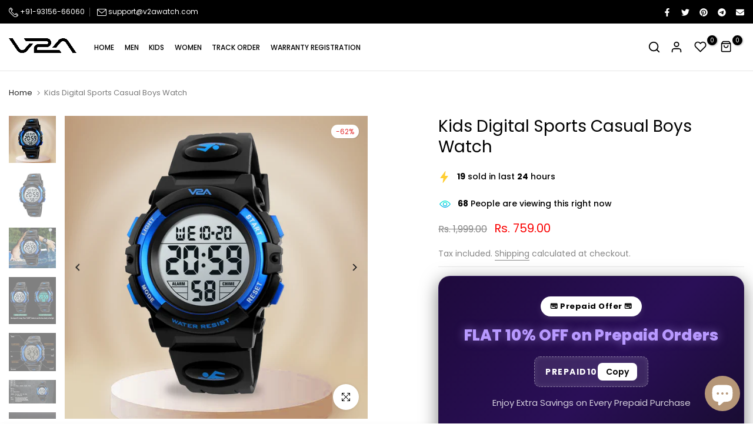

--- FILE ---
content_type: text/html; charset=utf-8
request_url: https://v2awatch.com/products/v2a-kids-led-5atm-waterproof-digital-sports-casual-watch-for-boys-and-girls
body_size: 65225
content:
<!doctype html><html class="t4sp-theme no-js t4s-wrapper__custom rtl_false swatch_color_style_1 pr_img_effect_2 enable_eff_img1_true badge_shape_3 badge_reverse_color_true css_for_wis_app_true shadow_round_img_ t4s-header__inline is-remove-unavai-1 t4_has_quickview_true t4_has_quickshop_true t4_has_atc_true t4_compare_true t4s-popup-qv  t4s-cart-count-0 t4s-pr-ellipsis-false
" lang="en">
  <head>
    <!-- Gokwik theme code start -->
  <link rel="dns-prefetch" href="https://pdp.gokwik.co/">
  <link rel="dns-prefetch" href="https://api.gokwik.co">
    


  <script>
    window.gaTag = {ga4: "G-EWMZRDWTXM"}
    window.merchantInfo  = {
            mid: "19y7oinu1wyd",
            environment: "production",
            type: "merchantInfo",
      		storeId: "50129502394",
      		fbpixel: "980715565983324",
          }
    var productFormSelector = '';
    var cart = {"note":null,"attributes":{},"original_total_price":0,"total_price":0,"total_discount":0,"total_weight":0.0,"item_count":0,"items":[],"requires_shipping":false,"currency":"INR","items_subtotal_price":0,"cart_level_discount_applications":[],"checkout_charge_amount":0}
    var templateName = 'product'
  </script>

  <script src="https://pdp.gokwik.co/merchant-integration/build/merchant.integration.js?v4" defer></script>

  <script>
    if ('$' && '$' !== 'undefined') {
        const script = document.createElement('script');
        script.src = "https://www.googletagmanager.com/gtag/js?id="+ window.gaTag.ga4;
        script.defer = true;
        document.head.appendChild(script);
        window.dataLayer = window.dataLayer || [];
        function gtag(){dataLayer.push(arguments);}
        gtag('js', new Date());
        gtag('config', window.gaTag.ga4 ,{ 'groups': 'GA4','debug_mode':true });
    }
  </script>

  <script>
    window.addEventListener('gokwikLoaded', e => {
    var buyNowButton = document.getElementById('gokwik-buy-now');
if (buyNowButton) {
    buyNowButton.disabled = false;
    buyNowButton.classList.remove('disabled');
}
      var gokwikCheckoutButtons = document.querySelectorAll('.gokwik-checkout button');
gokwikCheckoutButtons.forEach(function(button) {
    button.disabled = false;
    button.classList.remove('disabled');
});
    //Do Not Touch This Line
    let clicked = false;
    let gokwikAdsID = "";
    const gokwikCheckoutEnable = (arrayOfElement) => {
      if (arrayOfElement.length === 0) return null;
      if (arrayOfElement.length > 1) {
        arrayOfElement.forEach(data => {
          if (data) {
            let targetElement = document.querySelectorAll(data);
            if (targetElement.length >= 1) {
              targetElement.forEach(element => {
                
                element.addEventListener("click", () => {
                  if (!clicked && gokwikAdsID) {
                    clicked = true;
                    gtag('event', 'conversion', {
                      'send_to': gokwikAdsID.toString().trim(),
                      'value': 0.0,
                      'currency': '',
                      'transaction_id': ''
                    });
                  }
                });
              });
            }
          }
        });
      }
    };
    gokwikCheckoutEnable(["#gokwik-buy-now",".gokwik-checkout button"])
    gokwikSdk.on('modal_closed', ()=>{
        clicked = false;
    })

    const targetElement = document.querySelector("body");
      function debounce(func, delay) {
        let timeoutId;
        return function () {
          const context = this;
          const args = arguments;
          clearTimeout(timeoutId);
          timeoutId = setTimeout(function () {
            func.apply(context, args);
          }, delay);
        };
      }

      const observer = new MutationObserver(() => {
       const addToCartButton = document.querySelector("button[name='add']");
const gokwikBuyNowButton = document.getElementById('gokwik-buy-now');

if (addToCartButton && addToCartButton.disabled) {
    gokwikBuyNowButton?.setAttribute('disabled', 'disabled');
} else {
    gokwikBuyNowButton?.removeAttribute('disabled');
}
        debouncedMyTimer();
      });

      const debouncedMyTimer = debounce(() => {
        observer.disconnect();
        //Do Not Touch this function
    
        gokwikCheckoutEnable(["#gokwik-buy-now",".gokwik-checkout button"])
        var gokwikCheckoutButtons = document.querySelectorAll('.gokwik-checkout button');
gokwikCheckoutButtons.forEach(function(button) {
    button.disabled = false;
    button.classList.remove('disabled');
});
        observer.observe(targetElement, { childList: true, subtree: true });
      }, 700);

      const config = { childList: true, subtree: true };
      observer.observe(targetElement, config);
    });
  </script>



<style>
  
  .gokwik-checkout {
    width: 100%;
    display: flex;
    justify-content: center;
    flex-direction: column;
    align-items: end;
    margin-bottom: 10px;
  }
  .gokwik-checkout button {
    max-width:100%;
    width: 100%;
    border: none;
    display: flex;
    justify-content: center;
    align-items: center;
    background: #000000;
    position: relative;
    cursor: pointer;
    border-radius: 0px;
    padding:10px 30px;
    height:48px;
    
  }
  #gokwik-buy-now.disabled, .gokwik-disabled{
    opacity:0.5;
    cursor: not-allowed;
    }
    .gokwik-checkout button:focus {
    outline: none;
  }
  .gokwik-checkout button > span {
    display: flex;
    font-size: 12px;
    margin-top: 3px;
  
  }
  .gokwik-checkout button > span.btn-text {
    display: flex;
    flex-direction: column;
    color: #ffffff;
    align-items: center;
 
  }
  .gokwik-checkout button > span.btn-text > span:last-child {
  	padding: 0px; 
      font-size: 10px;
      height: 15px;
  }
  .gokwik-checkout button > span.btn-text > span:first-child {
     font-size: 12px;
    letter-spacing: 1px;
  }
  .gokwik-checkout button > span.pay-opt-icon img:first-child {
    margin-right: 10px;
    margin-left: 10px;
  }
   
  /*   Additional */
  .gokwik-checkout button.disabled{
    opacity:0.5;
    cursor: not-allowed;
    }
  .gokwik-checkout button.disabled .addloadr#btn-loader{
     display: flex!important;
  }
    #gokwik-buy-now.disabled .addloadr#btn-loader{
     display: flex!important;
  }
      #gokwik-buy-now:disabled{
     cursor: not-allowed;
  }

  .t4s-btn-group__checkout-update > .btn-group-1checkout{
    display: none!important;
  }


  

  
   #gokwik-buy-now {
     background: #222222;
     width: 100%;
     color: #FFFFFF;
     cursor: pointer;
     line-height: 1;
     border: none;
     padding: 15px 10px;
     font-size: 14px;
      margin-top: 10px;
     position:relative;
     min-height: 50px;
     letter-spacing: 1px;
     font-weight: 400;
   }
 #gokwik-buy-now:hover{
   background-color: #1e8dc9;
 }
.t4s-product-quick-view #gokwik-buy-now {
  display:none!important;
}
  
  /* Loader CSS */
    #btn-loader{
      display: none;
      position: absolute;
      top: 0;
      bottom: 0;
      left: 0;
      right: 0;
      justify-content: center;
      align-items: center;
      background:#000000;
      border-radius:0px;
    }

  .cir-loader,
  .cir-loader:after {
    border-radius: 50%;
    width: 35px;
    height: 35px;
  }
  .cir-loader {
    margin: 6px auto;
    font-size: 10px;
    position: relative;
    text-indent: -9999em;
    border-top: 0.5em solid rgba(255, 255, 255, 0.2);
    border-right: 0.5em solid rgba(255, 255, 255, 0.2);
    border-bottom: 0.5em solid rgba(255, 255, 255, 0.2);
    border-left: 0.5em solid #ffffff;
    -webkit-transform: translateZ(0);
    -ms-transform: translateZ(0);
    transform: translateZ(0);
    -webkit-animation: load8 1.1s infinite linear;
    animation: load8 1.1s infinite linear;
  }
  @-webkit-keyframes load8 {
    0% {
      -webkit-transform: rotate(0deg);
      transform: rotate(0deg);
    }
    100% {
      -webkit-transform: rotate(360deg);
      transform: rotate(360deg);
    }
  }
  @keyframes load8 {
    0% {
      -webkit-transform: rotate(0deg);
      transform: rotate(0deg);
    }
    100% {
      -webkit-transform: rotate(360deg);
      transform: rotate(360deg);
    }
  }
</style>
 <!-- Gokwik theme code End -->
 
<meta charset="utf-8">
    <meta http-equiv="X-UA-Compatible" content="IE=edge">
    <meta name="viewport" content="width=device-width, initial-scale=1, height=device-height, minimum-scale=1.0, maximum-scale=1.0">
    <meta name="theme-color" content="#fff">
    <link rel="canonical" href="https://v2awatch.com/products/v2a-kids-led-5atm-waterproof-digital-sports-casual-watch-for-boys-and-girls">
    <link rel="preconnect" href="https://cdn.shopify.com" crossorigin><link rel="shortcut icon" type="image/png" href="//v2awatch.com/cdn/shop/files/android-chrome-192x192.png?crop=center&height=32&v=1748605923&width=32"><link id="t4s-favico" rel="apple-touch-icon-precomposed" type="image/png" sizes="152x152" href="//v2awatch.com/cdn/shop/files/android-chrome-192x192.png?crop=center&height=152&v=1748605923&width=152"><link rel="preconnect" href="https://fonts.shopifycdn.com" crossorigin><title>Kids Digital Sports Casual Boys Watch &ndash; v2awatches</title>
    <meta name="description" content="V2A brings a very classic and elegant looking sports watch specially designed after keeping the kids in mind. The digital watches are best for small kids as they can read time easily also these watches are highly trendy and fashionable. The V2A Sports Watch is a must have for all kids V2A waterproof sports watch is a g"><meta name="keywords" content="Kids Digital Sports Casual Boys Watch, v2awatches, v2awatch.com"/><meta name="author" content="The4">

<meta property="og:site_name" content="v2awatches">
<meta property="og:url" content="https://v2awatch.com/products/v2a-kids-led-5atm-waterproof-digital-sports-casual-watch-for-boys-and-girls">
<meta property="og:title" content="Kids Digital Sports Casual Boys Watch">
<meta property="og:type" content="product">
<meta property="og:description" content="V2A brings a very classic and elegant looking sports watch specially designed after keeping the kids in mind. The digital watches are best for small kids as they can read time easily also these watches are highly trendy and fashionable. The V2A Sports Watch is a must have for all kids V2A waterproof sports watch is a g"><meta property="og:image" content="http://v2awatch.com/cdn/shop/files/145dv3.jpg?v=1754309072">
  <meta property="og:image:secure_url" content="https://v2awatch.com/cdn/shop/files/145dv3.jpg?v=1754309072">
  <meta property="og:image:width" content="1500">
  <meta property="og:image:height" content="1500"><meta property="og:price:amount" content="759.00">
  <meta property="og:price:currency" content="INR"><meta name="twitter:site" content="@shopify"><meta name="twitter:card" content="summary_large_image">
<meta name="twitter:title" content="Kids Digital Sports Casual Boys Watch">
<meta name="twitter:description" content="V2A brings a very classic and elegant looking sports watch specially designed after keeping the kids in mind. The digital watches are best for small kids as they can read time easily also these watches are highly trendy and fashionable. The V2A Sports Watch is a must have for all kids V2A waterproof sports watch is a g"><script src="//v2awatch.com/cdn/shop/t/5/assets/lazysizes.min.js?v=83289260111445824691728878694" async="async"></script>
    <script src="//v2awatch.com/cdn/shop/t/5/assets/global.min.js?v=178957925072260983071728878694" defer="defer"></script>
    <script>window.performance && window.performance.mark && window.performance.mark('shopify.content_for_header.start');</script><meta name="google-site-verification" content="kM9tJFq89pLR43CrPYlQTXVypvDs-J4BQ0Qmd9MwUdQ">
<meta id="shopify-digital-wallet" name="shopify-digital-wallet" content="/50129502394/digital_wallets/dialog">
<link rel="alternate" type="application/json+oembed" href="https://v2awatch.com/products/v2a-kids-led-5atm-waterproof-digital-sports-casual-watch-for-boys-and-girls.oembed">
<script async="async" src="/checkouts/internal/preloads.js?locale=en-IN"></script>
<script id="shopify-features" type="application/json">{"accessToken":"96be4f1a673c3e86eb31e3d26f79c0a5","betas":["rich-media-storefront-analytics"],"domain":"v2awatch.com","predictiveSearch":true,"shopId":50129502394,"locale":"en"}</script>
<script>var Shopify = Shopify || {};
Shopify.shop = "v2awatches.myshopify.com";
Shopify.locale = "en";
Shopify.currency = {"active":"INR","rate":"1.0"};
Shopify.country = "IN";
Shopify.theme = {"name":"Gokwik","id":145513939167,"schema_name":"Unsen","schema_version":"1.3","theme_store_id":null,"role":"main"};
Shopify.theme.handle = "null";
Shopify.theme.style = {"id":null,"handle":null};
Shopify.cdnHost = "v2awatch.com/cdn";
Shopify.routes = Shopify.routes || {};
Shopify.routes.root = "/";</script>
<script type="module">!function(o){(o.Shopify=o.Shopify||{}).modules=!0}(window);</script>
<script>!function(o){function n(){var o=[];function n(){o.push(Array.prototype.slice.apply(arguments))}return n.q=o,n}var t=o.Shopify=o.Shopify||{};t.loadFeatures=n(),t.autoloadFeatures=n()}(window);</script>
<script id="shop-js-analytics" type="application/json">{"pageType":"product"}</script>
<script defer="defer" async type="module" src="//v2awatch.com/cdn/shopifycloud/shop-js/modules/v2/client.init-shop-cart-sync_CG-L-Qzi.en.esm.js"></script>
<script defer="defer" async type="module" src="//v2awatch.com/cdn/shopifycloud/shop-js/modules/v2/chunk.common_B8yXDTDb.esm.js"></script>
<script type="module">
  await import("//v2awatch.com/cdn/shopifycloud/shop-js/modules/v2/client.init-shop-cart-sync_CG-L-Qzi.en.esm.js");
await import("//v2awatch.com/cdn/shopifycloud/shop-js/modules/v2/chunk.common_B8yXDTDb.esm.js");

  window.Shopify.SignInWithShop?.initShopCartSync?.({"fedCMEnabled":true,"windoidEnabled":true});

</script>
<script>(function() {
  var isLoaded = false;
  function asyncLoad() {
    if (isLoaded) return;
    isLoaded = true;
    var urls = ["https:\/\/cdn.shopify.com\/s\/files\/1\/0683\/1371\/0892\/files\/splmn-shopify-prod-August-31.min.js?v=1693985059\u0026shop=v2awatches.myshopify.com","https:\/\/tools.luckyorange.com\/core\/lo.js?site-id=bed06e9b\u0026shop=v2awatches.myshopify.com"];
    for (var i = 0; i < urls.length; i++) {
      var s = document.createElement('script');
      s.type = 'text/javascript';
      s.async = true;
      s.src = urls[i];
      var x = document.getElementsByTagName('script')[0];
      x.parentNode.insertBefore(s, x);
    }
  };
  if(window.attachEvent) {
    window.attachEvent('onload', asyncLoad);
  } else {
    window.addEventListener('load', asyncLoad, false);
  }
})();</script>
<script id="__st">var __st={"a":50129502394,"offset":19800,"reqid":"1051b0be-0ee9-47c4-a414-4a6cdb33f017-1767995316","pageurl":"v2awatch.com\/products\/v2a-kids-led-5atm-waterproof-digital-sports-casual-watch-for-boys-and-girls","u":"94300b5cbcd0","p":"product","rtyp":"product","rid":6166810624186};</script>
<script>window.ShopifyPaypalV4VisibilityTracking = true;</script>
<script id="captcha-bootstrap">!function(){'use strict';const t='contact',e='account',n='new_comment',o=[[t,t],['blogs',n],['comments',n],[t,'customer']],c=[[e,'customer_login'],[e,'guest_login'],[e,'recover_customer_password'],[e,'create_customer']],r=t=>t.map((([t,e])=>`form[action*='/${t}']:not([data-nocaptcha='true']) input[name='form_type'][value='${e}']`)).join(','),a=t=>()=>t?[...document.querySelectorAll(t)].map((t=>t.form)):[];function s(){const t=[...o],e=r(t);return a(e)}const i='password',u='form_key',d=['recaptcha-v3-token','g-recaptcha-response','h-captcha-response',i],f=()=>{try{return window.sessionStorage}catch{return}},m='__shopify_v',_=t=>t.elements[u];function p(t,e,n=!1){try{const o=window.sessionStorage,c=JSON.parse(o.getItem(e)),{data:r}=function(t){const{data:e,action:n}=t;return t[m]||n?{data:e,action:n}:{data:t,action:n}}(c);for(const[e,n]of Object.entries(r))t.elements[e]&&(t.elements[e].value=n);n&&o.removeItem(e)}catch(o){console.error('form repopulation failed',{error:o})}}const l='form_type',E='cptcha';function T(t){t.dataset[E]=!0}const w=window,h=w.document,L='Shopify',v='ce_forms',y='captcha';let A=!1;((t,e)=>{const n=(g='f06e6c50-85a8-45c8-87d0-21a2b65856fe',I='https://cdn.shopify.com/shopifycloud/storefront-forms-hcaptcha/ce_storefront_forms_captcha_hcaptcha.v1.5.2.iife.js',D={infoText:'Protected by hCaptcha',privacyText:'Privacy',termsText:'Terms'},(t,e,n)=>{const o=w[L][v],c=o.bindForm;if(c)return c(t,g,e,D).then(n);var r;o.q.push([[t,g,e,D],n]),r=I,A||(h.body.append(Object.assign(h.createElement('script'),{id:'captcha-provider',async:!0,src:r})),A=!0)});var g,I,D;w[L]=w[L]||{},w[L][v]=w[L][v]||{},w[L][v].q=[],w[L][y]=w[L][y]||{},w[L][y].protect=function(t,e){n(t,void 0,e),T(t)},Object.freeze(w[L][y]),function(t,e,n,w,h,L){const[v,y,A,g]=function(t,e,n){const i=e?o:[],u=t?c:[],d=[...i,...u],f=r(d),m=r(i),_=r(d.filter((([t,e])=>n.includes(e))));return[a(f),a(m),a(_),s()]}(w,h,L),I=t=>{const e=t.target;return e instanceof HTMLFormElement?e:e&&e.form},D=t=>v().includes(t);t.addEventListener('submit',(t=>{const e=I(t);if(!e)return;const n=D(e)&&!e.dataset.hcaptchaBound&&!e.dataset.recaptchaBound,o=_(e),c=g().includes(e)&&(!o||!o.value);(n||c)&&t.preventDefault(),c&&!n&&(function(t){try{if(!f())return;!function(t){const e=f();if(!e)return;const n=_(t);if(!n)return;const o=n.value;o&&e.removeItem(o)}(t);const e=Array.from(Array(32),(()=>Math.random().toString(36)[2])).join('');!function(t,e){_(t)||t.append(Object.assign(document.createElement('input'),{type:'hidden',name:u})),t.elements[u].value=e}(t,e),function(t,e){const n=f();if(!n)return;const o=[...t.querySelectorAll(`input[type='${i}']`)].map((({name:t})=>t)),c=[...d,...o],r={};for(const[a,s]of new FormData(t).entries())c.includes(a)||(r[a]=s);n.setItem(e,JSON.stringify({[m]:1,action:t.action,data:r}))}(t,e)}catch(e){console.error('failed to persist form',e)}}(e),e.submit())}));const S=(t,e)=>{t&&!t.dataset[E]&&(n(t,e.some((e=>e===t))),T(t))};for(const o of['focusin','change'])t.addEventListener(o,(t=>{const e=I(t);D(e)&&S(e,y())}));const B=e.get('form_key'),M=e.get(l),P=B&&M;t.addEventListener('DOMContentLoaded',(()=>{const t=y();if(P)for(const e of t)e.elements[l].value===M&&p(e,B);[...new Set([...A(),...v().filter((t=>'true'===t.dataset.shopifyCaptcha))])].forEach((e=>S(e,t)))}))}(h,new URLSearchParams(w.location.search),n,t,e,['guest_login'])})(!0,!0)}();</script>
<script integrity="sha256-4kQ18oKyAcykRKYeNunJcIwy7WH5gtpwJnB7kiuLZ1E=" data-source-attribution="shopify.loadfeatures" defer="defer" src="//v2awatch.com/cdn/shopifycloud/storefront/assets/storefront/load_feature-a0a9edcb.js" crossorigin="anonymous"></script>
<script data-source-attribution="shopify.dynamic_checkout.dynamic.init">var Shopify=Shopify||{};Shopify.PaymentButton=Shopify.PaymentButton||{isStorefrontPortableWallets:!0,init:function(){window.Shopify.PaymentButton.init=function(){};var t=document.createElement("script");t.src="https://v2awatch.com/cdn/shopifycloud/portable-wallets/latest/portable-wallets.en.js",t.type="module",document.head.appendChild(t)}};
</script>
<script data-source-attribution="shopify.dynamic_checkout.buyer_consent">
  function portableWalletsHideBuyerConsent(e){var t=document.getElementById("shopify-buyer-consent"),n=document.getElementById("shopify-subscription-policy-button");t&&n&&(t.classList.add("hidden"),t.setAttribute("aria-hidden","true"),n.removeEventListener("click",e))}function portableWalletsShowBuyerConsent(e){var t=document.getElementById("shopify-buyer-consent"),n=document.getElementById("shopify-subscription-policy-button");t&&n&&(t.classList.remove("hidden"),t.removeAttribute("aria-hidden"),n.addEventListener("click",e))}window.Shopify?.PaymentButton&&(window.Shopify.PaymentButton.hideBuyerConsent=portableWalletsHideBuyerConsent,window.Shopify.PaymentButton.showBuyerConsent=portableWalletsShowBuyerConsent);
</script>
<script>
  function portableWalletsCleanup(e){e&&e.src&&console.error("Failed to load portable wallets script "+e.src);var t=document.querySelectorAll("shopify-accelerated-checkout .shopify-payment-button__skeleton, shopify-accelerated-checkout-cart .wallet-cart-button__skeleton"),e=document.getElementById("shopify-buyer-consent");for(let e=0;e<t.length;e++)t[e].remove();e&&e.remove()}function portableWalletsNotLoadedAsModule(e){e instanceof ErrorEvent&&"string"==typeof e.message&&e.message.includes("import.meta")&&"string"==typeof e.filename&&e.filename.includes("portable-wallets")&&(window.removeEventListener("error",portableWalletsNotLoadedAsModule),window.Shopify.PaymentButton.failedToLoad=e,"loading"===document.readyState?document.addEventListener("DOMContentLoaded",window.Shopify.PaymentButton.init):window.Shopify.PaymentButton.init())}window.addEventListener("error",portableWalletsNotLoadedAsModule);
</script>

<script type="module" src="https://v2awatch.com/cdn/shopifycloud/portable-wallets/latest/portable-wallets.en.js" onError="portableWalletsCleanup(this)" crossorigin="anonymous"></script>
<script nomodule>
  document.addEventListener("DOMContentLoaded", portableWalletsCleanup);
</script>

<link id="shopify-accelerated-checkout-styles" rel="stylesheet" media="screen" href="https://v2awatch.com/cdn/shopifycloud/portable-wallets/latest/accelerated-checkout-backwards-compat.css" crossorigin="anonymous">
<style id="shopify-accelerated-checkout-cart">
        #shopify-buyer-consent {
  margin-top: 1em;
  display: inline-block;
  width: 100%;
}

#shopify-buyer-consent.hidden {
  display: none;
}

#shopify-subscription-policy-button {
  background: none;
  border: none;
  padding: 0;
  text-decoration: underline;
  font-size: inherit;
  cursor: pointer;
}

#shopify-subscription-policy-button::before {
  box-shadow: none;
}

      </style>

<script>window.performance && window.performance.mark && window.performance.mark('shopify.content_for_header.end');</script>
<link rel="preload" as="font" href="//v2awatch.com/cdn/fonts/poppins/poppins_n4.0ba78fa5af9b0e1a374041b3ceaadf0a43b41362.woff2" type="font/woff2" crossorigin><link rel="preload" as="font" href="//v2awatch.com/cdn/fonts/poppins/poppins_n4.0ba78fa5af9b0e1a374041b3ceaadf0a43b41362.woff2" type="font/woff2" crossorigin><link rel="preload" as="font" href="//v2awatch.com/cdn/fonts/poppins/poppins_n4.0ba78fa5af9b0e1a374041b3ceaadf0a43b41362.woff2" type="font/woff2" crossorigin><link href="//v2awatch.com/cdn/shop/t/5/assets/t4s-base.css?v=173414833866704343861750248349" rel="stylesheet" type="text/css" media="all" /><style data-shopify>@font-face {
  font-family: Poppins;
  font-weight: 100;
  font-style: normal;
  font-display: swap;
  src: url("//v2awatch.com/cdn/fonts/poppins/poppins_n1.91f1f2f2f3840810961af59e3a012dcc97d8ef59.woff2") format("woff2"),
       url("//v2awatch.com/cdn/fonts/poppins/poppins_n1.58d050ae3fe39914ce84b159a8c37ae874d01bfc.woff") format("woff");
}
@font-face {
  font-family: Poppins;
  font-weight: 100;
  font-style: italic;
  font-display: swap;
  src: url("//v2awatch.com/cdn/fonts/poppins/poppins_i1.12212c673bc6295d62eea1ca2437af51233e5e67.woff2") format("woff2"),
       url("//v2awatch.com/cdn/fonts/poppins/poppins_i1.57d27b035fa9c9ec7ce7020cd2ed80055da92d77.woff") format("woff");
}
@font-face {
  font-family: Poppins;
  font-weight: 200;
  font-style: normal;
  font-display: swap;
  src: url("//v2awatch.com/cdn/fonts/poppins/poppins_n2.99893b093cc6b797a8baf99180056d9e77320b68.woff2") format("woff2"),
       url("//v2awatch.com/cdn/fonts/poppins/poppins_n2.c218f0380a81801a28158673003c167a54d2d69c.woff") format("woff");
}
@font-face {
  font-family: Poppins;
  font-weight: 200;
  font-style: italic;
  font-display: swap;
  src: url("//v2awatch.com/cdn/fonts/poppins/poppins_i2.7783fc51c19908d12281d3f99718d10ab5348963.woff2") format("woff2"),
       url("//v2awatch.com/cdn/fonts/poppins/poppins_i2.34fc94f042b7f47b1448d25c4247572d2f33189b.woff") format("woff");
}
@font-face {
  font-family: Poppins;
  font-weight: 300;
  font-style: normal;
  font-display: swap;
  src: url("//v2awatch.com/cdn/fonts/poppins/poppins_n3.05f58335c3209cce17da4f1f1ab324ebe2982441.woff2") format("woff2"),
       url("//v2awatch.com/cdn/fonts/poppins/poppins_n3.6971368e1f131d2c8ff8e3a44a36b577fdda3ff5.woff") format("woff");
}
@font-face {
  font-family: Poppins;
  font-weight: 300;
  font-style: italic;
  font-display: swap;
  src: url("//v2awatch.com/cdn/fonts/poppins/poppins_i3.8536b4423050219f608e17f134fe9ea3b01ed890.woff2") format("woff2"),
       url("//v2awatch.com/cdn/fonts/poppins/poppins_i3.0f4433ada196bcabf726ed78f8e37e0995762f7f.woff") format("woff");
}
@font-face {
  font-family: Poppins;
  font-weight: 400;
  font-style: normal;
  font-display: swap;
  src: url("//v2awatch.com/cdn/fonts/poppins/poppins_n4.0ba78fa5af9b0e1a374041b3ceaadf0a43b41362.woff2") format("woff2"),
       url("//v2awatch.com/cdn/fonts/poppins/poppins_n4.214741a72ff2596839fc9760ee7a770386cf16ca.woff") format("woff");
}
@font-face {
  font-family: Poppins;
  font-weight: 400;
  font-style: italic;
  font-display: swap;
  src: url("//v2awatch.com/cdn/fonts/poppins/poppins_i4.846ad1e22474f856bd6b81ba4585a60799a9f5d2.woff2") format("woff2"),
       url("//v2awatch.com/cdn/fonts/poppins/poppins_i4.56b43284e8b52fc64c1fd271f289a39e8477e9ec.woff") format("woff");
}
@font-face {
  font-family: Poppins;
  font-weight: 500;
  font-style: normal;
  font-display: swap;
  src: url("//v2awatch.com/cdn/fonts/poppins/poppins_n5.ad5b4b72b59a00358afc706450c864c3c8323842.woff2") format("woff2"),
       url("//v2awatch.com/cdn/fonts/poppins/poppins_n5.33757fdf985af2d24b32fcd84c9a09224d4b2c39.woff") format("woff");
}
@font-face {
  font-family: Poppins;
  font-weight: 500;
  font-style: italic;
  font-display: swap;
  src: url("//v2awatch.com/cdn/fonts/poppins/poppins_i5.6acfce842c096080e34792078ef3cb7c3aad24d4.woff2") format("woff2"),
       url("//v2awatch.com/cdn/fonts/poppins/poppins_i5.a49113e4fe0ad7fd7716bd237f1602cbec299b3c.woff") format("woff");
}
@font-face {
  font-family: Poppins;
  font-weight: 600;
  font-style: normal;
  font-display: swap;
  src: url("//v2awatch.com/cdn/fonts/poppins/poppins_n6.aa29d4918bc243723d56b59572e18228ed0786f6.woff2") format("woff2"),
       url("//v2awatch.com/cdn/fonts/poppins/poppins_n6.5f815d845fe073750885d5b7e619ee00e8111208.woff") format("woff");
}
@font-face {
  font-family: Poppins;
  font-weight: 600;
  font-style: italic;
  font-display: swap;
  src: url("//v2awatch.com/cdn/fonts/poppins/poppins_i6.bb8044d6203f492888d626dafda3c2999253e8e9.woff2") format("woff2"),
       url("//v2awatch.com/cdn/fonts/poppins/poppins_i6.e233dec1a61b1e7dead9f920159eda42280a02c3.woff") format("woff");
}
@font-face {
  font-family: Poppins;
  font-weight: 700;
  font-style: normal;
  font-display: swap;
  src: url("//v2awatch.com/cdn/fonts/poppins/poppins_n7.56758dcf284489feb014a026f3727f2f20a54626.woff2") format("woff2"),
       url("//v2awatch.com/cdn/fonts/poppins/poppins_n7.f34f55d9b3d3205d2cd6f64955ff4b36f0cfd8da.woff") format("woff");
}
@font-face {
  font-family: Poppins;
  font-weight: 700;
  font-style: italic;
  font-display: swap;
  src: url("//v2awatch.com/cdn/fonts/poppins/poppins_i7.42fd71da11e9d101e1e6c7932199f925f9eea42d.woff2") format("woff2"),
       url("//v2awatch.com/cdn/fonts/poppins/poppins_i7.ec8499dbd7616004e21155106d13837fff4cf556.woff") format("woff");
}
@font-face {
  font-family: Poppins;
  font-weight: 800;
  font-style: normal;
  font-display: swap;
  src: url("//v2awatch.com/cdn/fonts/poppins/poppins_n8.580200d05bca09e2e0c6f4c922047c227dfa8e8c.woff2") format("woff2"),
       url("//v2awatch.com/cdn/fonts/poppins/poppins_n8.f4450f472fdcbe9e829f3583ebd559988f5a3d25.woff") format("woff");
}
@font-face {
  font-family: Poppins;
  font-weight: 800;
  font-style: italic;
  font-display: swap;
  src: url("//v2awatch.com/cdn/fonts/poppins/poppins_i8.55af7c89c62b8603457a34c5936ad3b39f67e29c.woff2") format("woff2"),
       url("//v2awatch.com/cdn/fonts/poppins/poppins_i8.1143b85f67a233999703c64471299cee6bc83160.woff") format("woff");
}
@font-face {
  font-family: Poppins;
  font-weight: 900;
  font-style: normal;
  font-display: swap;
  src: url("//v2awatch.com/cdn/fonts/poppins/poppins_n9.eb6b9ef01b62e777a960bfd02fc9fb4918cd3eab.woff2") format("woff2"),
       url("//v2awatch.com/cdn/fonts/poppins/poppins_n9.6501a5bd018e348b6d5d6e8c335f9e7d32a80c36.woff") format("woff");
}
@font-face {
  font-family: Poppins;
  font-weight: 900;
  font-style: italic;
  font-display: swap;
  src: url("//v2awatch.com/cdn/fonts/poppins/poppins_i9.c9d778054c6973c207cbc167d4355fd67c665d16.woff2") format("woff2"),
       url("//v2awatch.com/cdn/fonts/poppins/poppins_i9.67b02f99c1e5afe159943a603851cb6b6276ba49.woff") format("woff");
}
:root {
        
         /* CSS Variables */
        --wrapper-mw      : 1440px;
        --width-nt-stretch   : 1200px;
        --padding-nt-stretch : 3rem/2;
        --font-family-1   : Poppins, sans-serif;;
        --font-family-2   : Poppins, sans-serif;;
        --font-family-3   : Poppins, sans-serif;;
        --font-body-family   : Poppins, sans-serif;;
        --font-heading-family: Poppins, sans-serif;;
       
        
        --t4s-success-color       : #428445;
        --t4s-success-color-rgb   : 66, 132, 69;
        --t4s-warning-color       : #e0b252;
        --t4s-warning-color-rgb   : 224, 178, 82;
        --t4s-error-color         : #EB001B;
        --t4s-error-color-rgb     : 235, 0, 27;
        --t4s-light-color         : #ffffff;
        --t4s-dark-color          : #222222;
        --t4s-highlight-color     : #ec0101;
        --t4s-tooltip-background  : #383838;
        --t4s-tooltip-color       : #fff;
        --primary-sw-color        : #333;
        --primary-sw-color-rgb    : 51, 51, 51;
        --border-sw-color         : #d4d4d4;
        --secondary-sw-color      : #868686;
        --sale-price-color        : #fa0000;
        --primary-price-color     : #010101;
        --secondary-price-color   : #868686;
        
        --t4s-body-background     : #fff;
        --text-color              : #868686;
        --text-color-rgb          : 134, 134, 134;
        --heading-color           : #000000;
        --accent-color            : #010101;
        --accent-color-rgb        : 1, 1, 1;
        --accent-color-darken     : #000000;
        --accent-color-hover      : var(--accent-color-darken);
        --secondary-color         : #000000;
        --secondary-color-rgb     : 0, 0, 0;
        --link-color              : #868686;
        --link-color-hover        : #868686;
        --border-color            : #e6e6e6;
        --border-color-rgb        : 230, 230, 230;
        --button-background       : #000;
        --button-color            : #fff; 
        --button-background-hover : #010101;
        --button-color-hover      : #fff;

        --btn-radius              : 0px;
        --btn-radius2             : 40px;
        --other-radius            : 0px;

        --sale-badge-primary    : #e33131;
        --sale-badge-secondary         : #fff;
        --new-badge-primary     : #109533;
        --new-badge-secondary          : #fff;
        --preorder-badge-primary: #0774d7;
        --preorder-badge-secondary     : #fff;
        --soldout-badge-primary : #999999;
        --soldout-badge-secondary      : #fff;
        --custom-badge-primary  : #ec7501;
        --custom-badge-secondary       : #fff;/* Shopify related variables */
        --payment-terms-background-color: ;
        
        --lz-background: #f5f5f5;
        --lz-img: url("//v2awatch.com/cdn/shop/t/5/assets/t4s_loader.svg?v=119298112895804267601748426595");}

    html {
      font-size: 62.5%;
    }

    body {
      overflow-x: hidden;
      margin: 0;
      font-size: 14px;
      letter-spacing: 0px;
      color: var(--text-color);
      font-family: var(--font-body-family);
      line-height: 1.7;
      font-weight: 400;
      -webkit-font-smoothing: auto;
      -moz-osx-font-smoothing: auto;
    }
    /*
    @media screen and (min-width: 750px) {
      body {
        font-size: 1.6rem;
      }
    }
    */

    h1, h2, h3, h4, h5, h6, .t4s_as_title {
      color: var(--heading-color);
      font-family: var(--font-heading-family);
      line-height: 1.4;
      font-weight: 600;
      letter-spacing: 0px;
    }
    h1 { font-size: 37px }
    h2 { font-size: 29px }
    h3 { font-size: 23px }
    h4 { font-size: 18px }
    h5 { font-size: 17px }
    h6 { font-size: 15.5px }
    a,.t4s_as_link {
      /* font-family: var(--font-link-family); */
      color: var(--link-color);
    }
    button,
    input,
    optgroup,
    select,
    textarea {
      border-color: var(--border-color);
    }
    .t4s_as_button,
    button,
    input[type="button"]:not(.t4s-btn),
    input[type="reset"],
    input[type="submit"]:not(.t4s-btn) {
      font-family: var(--font-button-family);
      color: var(--button-color);
      background-color: var(--button-background);
      border-color: var(--button-background);
    }
    .t4s_as_button:hover,
    button:hover,
    input[type="button"]:not(.t4s-btn):hover, 
    input[type="reset"]:hover,
    input[type="submit"]:not(.t4s-btn):hover  {
      color: var(--button-color-hover);
      background-color: var(--button-background-hover);
      border-color: var(--button-background-hover);
    }
    
    .t4s-cp,.t4s-color-accent { color : var(--accent-color) }.t4s-ct,.t4s-color-text { color : var(--text-color) }.t4s-ch,.t4ss-color-heading { color : var(--heading-color) }.t4s-csecondary { color : var(--secondary-color ) }.t4s-cwhite { color : var(--t4s-light-color) }
    
    .t4s-fnt-fm-1 {
      font-family: var(--font-family-1) !important;
    }
    .t4s-fnt-fm-2 {
      font-family: var(--font-family-2) !important;
    }
    .t4s-fnt-fm-3 {
      font-family: var(--font-family-3) !important;
    }
    .t4s-cr {
        color: var(--t4s-highlight-color);
    }
    .t4s-price__sale { color: var(--secondary-price-color); }@media (min-width: 1490px) { 
        .is--t4s-stretch {--width-nt-stretch : var(--wrapper-mw);}
      }
      @media (max-width: 1440px) and (min-width: 1025px) {
        .t4s-flickity-slider.t4s-slider-btn__between-content .flickityt4s-prev-next-button { --ts-gutter-x: 3rem; } 
      }@media (-moz-touch-enabled: 0), (hover: hover) and (min-width: 1025px) {
      a:hover,.t4s_as_link:hover {
        color: var(--link-color-hover);
      }
    }
    .t4s-fix-overflow.t4s-row { max-width: 100vw;margin-left: auto;margin-right: auto;}.lazyloadt4s-opt {opacity: 1 !important;transition: opacity 0s, transform 1s !important;}.t4s-d-block {display: block;}.t4s-d-none {display: none;}@media (min-width: 768px) {.t4s-d-md-block {display: block;}.t4s-d-md-none {display: none;}}@media (min-width: 1025px) {.t4s-d-lg-block {display: block;}.t4s-d-lg-none {display: none;}}</style><script>
  const t4sXMLHttpRequest = window.XMLHttpRequest, documentElementT4s = document.documentElement; documentElementT4s.className = documentElementT4s.className.replace('no-js', 'js');function loadImageT4s(_this) { _this.classList.add('lazyloadt4sed')};(function() { const matchMediaHoverT4s = (window.matchMedia('(-moz-touch-enabled: 1), (hover: none)')).matches; documentElementT4s.className += ((window.CSS && window.CSS.supports('(position: sticky) or (position: -webkit-sticky)')) ? ' t4sp-sticky' : ' t4sp-no-sticky'); documentElementT4s.className += matchMediaHoverT4s ? ' t4sp-no-hover' : ' t4sp-hover'; window.onpageshow = function() { if (performance.navigation.type === 2) {document.dispatchEvent(new CustomEvent('cart:refresh'))} }; if (!matchMediaHoverT4s && window.width > 1024) { document.addEventListener('mousemove', function(evt) { documentElementT4s.classList.replace('t4sp-no-hover','t4sp-hover'); document.dispatchEvent(new CustomEvent('theme:hover')); }, {once : true} ); } }());</script><!-- Google tag (gtag.js) -->
<script async src="https://www.googletagmanager.com/gtag/js?id=G-2G9X7QKZ5E"></script>
<script>
  window.dataLayer = window.dataLayer || [];
  function gtag(){dataLayer.push(arguments);}
  gtag('js', new Date());

  gtag('config', 'G-2G9X7QKZ5E');
</script>

    <!-- Google Tag Manager -->
<script>(function(w,d,s,l,i){w[l]=w[l]||[];w[l].push({'gtm.start':
new Date().getTime(),event:'gtm.js'});var f=d.getElementsByTagName(s)[0],
j=d.createElement(s),dl=l!='dataLayer'?'&l='+l:'';j.async=true;j.src=
'https://www.googletagmanager.com/gtm.js?id='+i+dl;f.parentNode.insertBefore(j,f);
})(window,document,'script','dataLayer','GTM-WR6WXW9');</script>
<!-- End Google Tag Manager -->

  
	
	<!-- --------------- BEGIN 1CHECKOUT CSS --------------- -->
<link href="//v2awatch.com/cdn/shop/t/5/assets/1checkout.css?v=161553384506570769791728878694" rel="stylesheet" type="text/css" media="all" />
<!-- --------------- END 1CHECKOUT CSS --------------- -->
	<!-- BEGIN app block: shopify://apps/judge-me-reviews/blocks/judgeme_core/61ccd3b1-a9f2-4160-9fe9-4fec8413e5d8 --><!-- Start of Judge.me Core -->






<link rel="dns-prefetch" href="https://cdnwidget.judge.me">
<link rel="dns-prefetch" href="https://cdn.judge.me">
<link rel="dns-prefetch" href="https://cdn1.judge.me">
<link rel="dns-prefetch" href="https://api.judge.me">

<script data-cfasync='false' class='jdgm-settings-script'>window.jdgmSettings={"pagination":5,"disable_web_reviews":false,"badge_no_review_text":"No reviews","badge_n_reviews_text":"{{ n }} review/reviews","hide_badge_preview_if_no_reviews":true,"badge_hide_text":false,"enforce_center_preview_badge":false,"widget_title":"Customer Reviews","widget_open_form_text":"Write a review","widget_close_form_text":"Cancel review","widget_refresh_page_text":"Refresh page","widget_summary_text":"Based on {{ number_of_reviews }} review/reviews","widget_no_review_text":"Be the first to write a review","widget_name_field_text":"Display name","widget_verified_name_field_text":"Verified Name (public)","widget_name_placeholder_text":"Display name","widget_required_field_error_text":"This field is required.","widget_email_field_text":"Email address","widget_verified_email_field_text":"Verified Email (private, can not be edited)","widget_email_placeholder_text":"Your email address","widget_email_field_error_text":"Please enter a valid email address.","widget_rating_field_text":"Rating","widget_review_title_field_text":"Review Title","widget_review_title_placeholder_text":"Give your review a title","widget_review_body_field_text":"Review content","widget_review_body_placeholder_text":"Start writing here...","widget_pictures_field_text":"Picture/Video (optional)","widget_submit_review_text":"Submit Review","widget_submit_verified_review_text":"Submit Verified Review","widget_submit_success_msg_with_auto_publish":"Thank you! Please refresh the page in a few moments to see your review. You can remove or edit your review by logging into \u003ca href='https://judge.me/login' target='_blank' rel='nofollow noopener'\u003eJudge.me\u003c/a\u003e","widget_submit_success_msg_no_auto_publish":"Thank you! Your review will be published as soon as it is approved by the shop admin. You can remove or edit your review by logging into \u003ca href='https://judge.me/login' target='_blank' rel='nofollow noopener'\u003eJudge.me\u003c/a\u003e","widget_show_default_reviews_out_of_total_text":"Showing {{ n_reviews_shown }} out of {{ n_reviews }} reviews.","widget_show_all_link_text":"Show all","widget_show_less_link_text":"Show less","widget_author_said_text":"{{ reviewer_name }} said:","widget_days_text":"{{ n }} days ago","widget_weeks_text":"{{ n }} week/weeks ago","widget_months_text":"{{ n }} month/months ago","widget_years_text":"{{ n }} year/years ago","widget_yesterday_text":"Yesterday","widget_today_text":"Today","widget_replied_text":"\u003e\u003e {{ shop_name }} replied:","widget_read_more_text":"Read more","widget_reviewer_name_as_initial":"","widget_rating_filter_color":"#fbcd0a","widget_rating_filter_see_all_text":"See all reviews","widget_sorting_most_recent_text":"Most Recent","widget_sorting_highest_rating_text":"Highest Rating","widget_sorting_lowest_rating_text":"Lowest Rating","widget_sorting_with_pictures_text":"Only Pictures","widget_sorting_most_helpful_text":"Most Helpful","widget_open_question_form_text":"Ask a question","widget_reviews_subtab_text":"Reviews","widget_questions_subtab_text":"Questions","widget_question_label_text":"Question","widget_answer_label_text":"Answer","widget_question_placeholder_text":"Write your question here","widget_submit_question_text":"Submit Question","widget_question_submit_success_text":"Thank you for your question! We will notify you once it gets answered.","verified_badge_text":"Verified","verified_badge_bg_color":"","verified_badge_text_color":"","verified_badge_placement":"left-of-reviewer-name","widget_review_max_height":"","widget_hide_border":false,"widget_social_share":false,"widget_thumb":false,"widget_review_location_show":false,"widget_location_format":"","all_reviews_include_out_of_store_products":true,"all_reviews_out_of_store_text":"(out of store)","all_reviews_pagination":100,"all_reviews_product_name_prefix_text":"about","enable_review_pictures":true,"enable_question_anwser":false,"widget_theme":"default","review_date_format":"mm/dd/yyyy","default_sort_method":"most-recent","widget_product_reviews_subtab_text":"Product Reviews","widget_shop_reviews_subtab_text":"Shop Reviews","widget_other_products_reviews_text":"Reviews for other products","widget_store_reviews_subtab_text":"Store reviews","widget_no_store_reviews_text":"This store hasn't received any reviews yet","widget_web_restriction_product_reviews_text":"This product hasn't received any reviews yet","widget_no_items_text":"No items found","widget_show_more_text":"Show more","widget_write_a_store_review_text":"Write a Store Review","widget_other_languages_heading":"Reviews in Other Languages","widget_translate_review_text":"Translate review to {{ language }}","widget_translating_review_text":"Translating...","widget_show_original_translation_text":"Show original ({{ language }})","widget_translate_review_failed_text":"Review couldn't be translated.","widget_translate_review_retry_text":"Retry","widget_translate_review_try_again_later_text":"Try again later","show_product_url_for_grouped_product":false,"widget_sorting_pictures_first_text":"Pictures First","show_pictures_on_all_rev_page_mobile":false,"show_pictures_on_all_rev_page_desktop":false,"floating_tab_hide_mobile_install_preference":false,"floating_tab_button_name":"★ Reviews","floating_tab_title":"Let customers speak for us","floating_tab_button_color":"","floating_tab_button_background_color":"","floating_tab_url":"","floating_tab_url_enabled":false,"floating_tab_tab_style":"text","all_reviews_text_badge_text":"Customers rate us {{ shop.metafields.judgeme.all_reviews_rating | round: 1 }}/5 based on {{ shop.metafields.judgeme.all_reviews_count }} reviews.","all_reviews_text_badge_text_branded_style":"{{ shop.metafields.judgeme.all_reviews_rating | round: 1 }} out of 5 stars based on {{ shop.metafields.judgeme.all_reviews_count }} reviews","is_all_reviews_text_badge_a_link":false,"show_stars_for_all_reviews_text_badge":false,"all_reviews_text_badge_url":"","all_reviews_text_style":"branded","all_reviews_text_color_style":"judgeme_brand_color","all_reviews_text_color":"#108474","all_reviews_text_show_jm_brand":false,"featured_carousel_show_header":true,"featured_carousel_title":"Let customers speak for us","testimonials_carousel_title":"Customers are saying","videos_carousel_title":"Real customer stories","cards_carousel_title":"Customers are saying","featured_carousel_count_text":"from {{ n }} reviews","featured_carousel_add_link_to_all_reviews_page":false,"featured_carousel_url":"","featured_carousel_show_images":true,"featured_carousel_autoslide_interval":5,"featured_carousel_arrows_on_the_sides":false,"featured_carousel_height":250,"featured_carousel_width":80,"featured_carousel_image_size":0,"featured_carousel_image_height":250,"featured_carousel_arrow_color":"#eeeeee","verified_count_badge_style":"branded","verified_count_badge_orientation":"horizontal","verified_count_badge_color_style":"judgeme_brand_color","verified_count_badge_color":"#108474","is_verified_count_badge_a_link":false,"verified_count_badge_url":"","verified_count_badge_show_jm_brand":true,"widget_rating_preset_default":5,"widget_first_sub_tab":"product-reviews","widget_show_histogram":true,"widget_histogram_use_custom_color":false,"widget_pagination_use_custom_color":false,"widget_star_use_custom_color":false,"widget_verified_badge_use_custom_color":false,"widget_write_review_use_custom_color":false,"picture_reminder_submit_button":"Upload Pictures","enable_review_videos":false,"mute_video_by_default":false,"widget_sorting_videos_first_text":"Videos First","widget_review_pending_text":"Pending","featured_carousel_items_for_large_screen":3,"social_share_options_order":"Facebook,Twitter","remove_microdata_snippet":true,"disable_json_ld":false,"enable_json_ld_products":false,"preview_badge_show_question_text":false,"preview_badge_no_question_text":"No questions","preview_badge_n_question_text":"{{ number_of_questions }} question/questions","qa_badge_show_icon":false,"qa_badge_position":"same-row","remove_judgeme_branding":false,"widget_add_search_bar":false,"widget_search_bar_placeholder":"Search","widget_sorting_verified_only_text":"Verified only","featured_carousel_theme":"default","featured_carousel_show_rating":true,"featured_carousel_show_title":true,"featured_carousel_show_body":true,"featured_carousel_show_date":false,"featured_carousel_show_reviewer":true,"featured_carousel_show_product":false,"featured_carousel_header_background_color":"#108474","featured_carousel_header_text_color":"#ffffff","featured_carousel_name_product_separator":"reviewed","featured_carousel_full_star_background":"#108474","featured_carousel_empty_star_background":"#dadada","featured_carousel_vertical_theme_background":"#f9fafb","featured_carousel_verified_badge_enable":true,"featured_carousel_verified_badge_color":"#108474","featured_carousel_border_style":"round","featured_carousel_review_line_length_limit":3,"featured_carousel_more_reviews_button_text":"Read more reviews","featured_carousel_view_product_button_text":"View product","all_reviews_page_load_reviews_on":"scroll","all_reviews_page_load_more_text":"Load More Reviews","disable_fb_tab_reviews":false,"enable_ajax_cdn_cache":false,"widget_advanced_speed_features":5,"widget_public_name_text":"displayed publicly like","default_reviewer_name":"John Smith","default_reviewer_name_has_non_latin":true,"widget_reviewer_anonymous":"Anonymous","medals_widget_title":"Judge.me Review Medals","medals_widget_background_color":"#f9fafb","medals_widget_position":"footer_all_pages","medals_widget_border_color":"#f9fafb","medals_widget_verified_text_position":"left","medals_widget_use_monochromatic_version":false,"medals_widget_elements_color":"#108474","show_reviewer_avatar":true,"widget_invalid_yt_video_url_error_text":"Not a YouTube video URL","widget_max_length_field_error_text":"Please enter no more than {0} characters.","widget_show_country_flag":false,"widget_show_collected_via_shop_app":true,"widget_verified_by_shop_badge_style":"light","widget_verified_by_shop_text":"Verified by Shop","widget_show_photo_gallery":true,"widget_load_with_code_splitting":true,"widget_ugc_install_preference":false,"widget_ugc_title":"Made by us, Shared by you","widget_ugc_subtitle":"Tag us to see your picture featured in our page","widget_ugc_arrows_color":"#ffffff","widget_ugc_primary_button_text":"Buy Now","widget_ugc_primary_button_background_color":"#108474","widget_ugc_primary_button_text_color":"#ffffff","widget_ugc_primary_button_border_width":"0","widget_ugc_primary_button_border_style":"none","widget_ugc_primary_button_border_color":"#108474","widget_ugc_primary_button_border_radius":"25","widget_ugc_secondary_button_text":"Load More","widget_ugc_secondary_button_background_color":"#ffffff","widget_ugc_secondary_button_text_color":"#108474","widget_ugc_secondary_button_border_width":"2","widget_ugc_secondary_button_border_style":"solid","widget_ugc_secondary_button_border_color":"#108474","widget_ugc_secondary_button_border_radius":"25","widget_ugc_reviews_button_text":"View Reviews","widget_ugc_reviews_button_background_color":"#ffffff","widget_ugc_reviews_button_text_color":"#108474","widget_ugc_reviews_button_border_width":"2","widget_ugc_reviews_button_border_style":"solid","widget_ugc_reviews_button_border_color":"#108474","widget_ugc_reviews_button_border_radius":"25","widget_ugc_reviews_button_link_to":"judgeme-reviews-page","widget_ugc_show_post_date":true,"widget_ugc_max_width":"800","widget_rating_metafield_value_type":true,"widget_primary_color":"#161407","widget_enable_secondary_color":false,"widget_secondary_color":"#edf5f5","widget_summary_average_rating_text":"{{ average_rating }} out of 5","widget_media_grid_title":"Customer photos \u0026 videos","widget_media_grid_see_more_text":"See more","widget_round_style":false,"widget_show_product_medals":true,"widget_verified_by_judgeme_text":"Verified by Judge.me","widget_show_store_medals":true,"widget_verified_by_judgeme_text_in_store_medals":"Verified by Judge.me","widget_media_field_exceed_quantity_message":"Sorry, we can only accept {{ max_media }} for one review.","widget_media_field_exceed_limit_message":"{{ file_name }} is too large, please select a {{ media_type }} less than {{ size_limit }}MB.","widget_review_submitted_text":"Review Submitted!","widget_question_submitted_text":"Question Submitted!","widget_close_form_text_question":"Cancel","widget_write_your_answer_here_text":"Write your answer here","widget_enabled_branded_link":true,"widget_show_collected_by_judgeme":false,"widget_reviewer_name_color":"","widget_write_review_text_color":"","widget_write_review_bg_color":"","widget_collected_by_judgeme_text":"collected by Judge.me","widget_pagination_type":"standard","widget_load_more_text":"Load More","widget_load_more_color":"#108474","widget_full_review_text":"Full Review","widget_read_more_reviews_text":"Read More Reviews","widget_read_questions_text":"Read Questions","widget_questions_and_answers_text":"Questions \u0026 Answers","widget_verified_by_text":"Verified by","widget_verified_text":"Verified","widget_number_of_reviews_text":"{{ number_of_reviews }} reviews","widget_back_button_text":"Back","widget_next_button_text":"Next","widget_custom_forms_filter_button":"Filters","custom_forms_style":"horizontal","widget_show_review_information":false,"how_reviews_are_collected":"How reviews are collected?","widget_show_review_keywords":false,"widget_gdpr_statement":"How we use your data: We'll only contact you about the review you left, and only if necessary. By submitting your review, you agree to Judge.me's \u003ca href='https://judge.me/terms' target='_blank' rel='nofollow noopener'\u003eterms\u003c/a\u003e, \u003ca href='https://judge.me/privacy' target='_blank' rel='nofollow noopener'\u003eprivacy\u003c/a\u003e and \u003ca href='https://judge.me/content-policy' target='_blank' rel='nofollow noopener'\u003econtent\u003c/a\u003e policies.","widget_multilingual_sorting_enabled":false,"widget_translate_review_content_enabled":false,"widget_translate_review_content_method":"manual","popup_widget_review_selection":"automatically_with_pictures","popup_widget_round_border_style":true,"popup_widget_show_title":true,"popup_widget_show_body":true,"popup_widget_show_reviewer":false,"popup_widget_show_product":true,"popup_widget_show_pictures":true,"popup_widget_use_review_picture":true,"popup_widget_show_on_home_page":true,"popup_widget_show_on_product_page":true,"popup_widget_show_on_collection_page":true,"popup_widget_show_on_cart_page":true,"popup_widget_position":"bottom_left","popup_widget_first_review_delay":5,"popup_widget_duration":5,"popup_widget_interval":5,"popup_widget_review_count":5,"popup_widget_hide_on_mobile":true,"review_snippet_widget_round_border_style":true,"review_snippet_widget_card_color":"#FFFFFF","review_snippet_widget_slider_arrows_background_color":"#FFFFFF","review_snippet_widget_slider_arrows_color":"#000000","review_snippet_widget_star_color":"#108474","show_product_variant":false,"all_reviews_product_variant_label_text":"Variant: ","widget_show_verified_branding":true,"widget_ai_summary_title":"Customers say","widget_ai_summary_disclaimer":"AI-powered review summary based on recent customer reviews","widget_show_ai_summary":false,"widget_show_ai_summary_bg":false,"widget_show_review_title_input":false,"redirect_reviewers_invited_via_email":"external_form","request_store_review_after_product_review":true,"request_review_other_products_in_order":false,"review_form_color_scheme":"default","review_form_corner_style":"square","review_form_star_color":{},"review_form_text_color":"#333333","review_form_background_color":"#ffffff","review_form_field_background_color":"#fafafa","review_form_button_color":{},"review_form_button_text_color":"#ffffff","review_form_modal_overlay_color":"#000000","review_content_screen_title_text":"How would you rate this product?","review_content_introduction_text":"We would love it if you would share a bit about your experience.","store_review_form_title_text":"How would you rate this store?","store_review_form_introduction_text":"We would love it if you would share a bit about your experience.","show_review_guidance_text":true,"one_star_review_guidance_text":"Poor","five_star_review_guidance_text":"Great","customer_information_screen_title_text":"About you","customer_information_introduction_text":"Please tell us more about you.","custom_questions_screen_title_text":"Your experience in more detail","custom_questions_introduction_text":"Here are a few questions to help us understand more about your experience.","review_submitted_screen_title_text":"Thanks for your review!","review_submitted_screen_thank_you_text":"We are processing it and it will appear on the store soon.","review_submitted_screen_email_verification_text":"Please confirm your email by clicking the link we just sent you. This helps us keep reviews authentic.","review_submitted_request_store_review_text":"Would you like to share your experience of shopping with us?","review_submitted_review_other_products_text":"Would you like to review these products?","store_review_screen_title_text":"Would you like to share your experience of shopping with us?","store_review_introduction_text":"We value your feedback and use it to improve. Please share any thoughts or suggestions you have.","reviewer_media_screen_title_picture_text":"Share a picture","reviewer_media_introduction_picture_text":"Upload a photo to support your review.","reviewer_media_screen_title_video_text":"Share a video","reviewer_media_introduction_video_text":"Upload a video to support your review.","reviewer_media_screen_title_picture_or_video_text":"Share a picture or video","reviewer_media_introduction_picture_or_video_text":"Upload a photo or video to support your review.","reviewer_media_youtube_url_text":"Paste your Youtube URL here","advanced_settings_next_step_button_text":"Next","advanced_settings_close_review_button_text":"Close","modal_write_review_flow":true,"write_review_flow_required_text":"Required","write_review_flow_privacy_message_text":"We respect your privacy.","write_review_flow_anonymous_text":"Post review as anonymous","write_review_flow_visibility_text":"This won't be visible to other customers.","write_review_flow_multiple_selection_help_text":"Select as many as you like","write_review_flow_single_selection_help_text":"Select one option","write_review_flow_required_field_error_text":"This field is required","write_review_flow_invalid_email_error_text":"Please enter a valid email address","write_review_flow_max_length_error_text":"Max. {{ max_length }} characters.","write_review_flow_media_upload_text":"\u003cb\u003eClick to upload\u003c/b\u003e or drag and drop","write_review_flow_gdpr_statement":"We'll only contact you about your review if necessary. By submitting your review, you agree to our \u003ca href='https://judge.me/terms' target='_blank' rel='nofollow noopener'\u003eterms and conditions\u003c/a\u003e and \u003ca href='https://judge.me/privacy' target='_blank' rel='nofollow noopener'\u003eprivacy policy\u003c/a\u003e.","rating_only_reviews_enabled":false,"show_negative_reviews_help_screen":false,"new_review_flow_help_screen_rating_threshold":3,"negative_review_resolution_screen_title_text":"Tell us more","negative_review_resolution_text":"Your experience matters to us. If there were issues with your purchase, we're here to help. Feel free to reach out to us, we'd love the opportunity to make things right.","negative_review_resolution_button_text":"Contact us","negative_review_resolution_proceed_with_review_text":"Leave a review","negative_review_resolution_subject":"Issue with purchase from {{ shop_name }}.{{ order_name }}","preview_badge_collection_page_install_status":false,"widget_review_custom_css":"","preview_badge_custom_css":"","preview_badge_stars_count":"5-stars","featured_carousel_custom_css":"","floating_tab_custom_css":"","all_reviews_widget_custom_css":"","medals_widget_custom_css":"","verified_badge_custom_css":"","all_reviews_text_custom_css":"","transparency_badges_collected_via_store_invite":false,"transparency_badges_from_another_provider":false,"transparency_badges_collected_from_store_visitor":false,"transparency_badges_collected_by_verified_review_provider":false,"transparency_badges_earned_reward":false,"transparency_badges_collected_via_store_invite_text":"Review collected via store invitation","transparency_badges_from_another_provider_text":"Review collected from another provider","transparency_badges_collected_from_store_visitor_text":"Review collected from a store visitor","transparency_badges_written_in_google_text":"Review written in Google","transparency_badges_written_in_etsy_text":"Review written in Etsy","transparency_badges_written_in_shop_app_text":"Review written in Shop App","transparency_badges_earned_reward_text":"Review earned a reward for future purchase","product_review_widget_per_page":10,"widget_store_review_label_text":"Review about the store","checkout_comment_extension_title_on_product_page":"Customer Comments","checkout_comment_extension_num_latest_comment_show":5,"checkout_comment_extension_format":"name_and_timestamp","checkout_comment_customer_name":"last_initial","checkout_comment_comment_notification":true,"preview_badge_collection_page_install_preference":false,"preview_badge_home_page_install_preference":false,"preview_badge_product_page_install_preference":false,"review_widget_install_preference":"","review_carousel_install_preference":false,"floating_reviews_tab_install_preference":"none","verified_reviews_count_badge_install_preference":false,"all_reviews_text_install_preference":false,"review_widget_best_location":false,"judgeme_medals_install_preference":false,"review_widget_revamp_enabled":false,"review_widget_qna_enabled":false,"review_widget_header_theme":"minimal","review_widget_widget_title_enabled":true,"review_widget_header_text_size":"medium","review_widget_header_text_weight":"regular","review_widget_average_rating_style":"compact","review_widget_bar_chart_enabled":true,"review_widget_bar_chart_type":"numbers","review_widget_bar_chart_style":"standard","review_widget_expanded_media_gallery_enabled":false,"review_widget_reviews_section_theme":"standard","review_widget_image_style":"thumbnails","review_widget_review_image_ratio":"square","review_widget_stars_size":"medium","review_widget_verified_badge":"standard_text","review_widget_review_title_text_size":"medium","review_widget_review_text_size":"medium","review_widget_review_text_length":"medium","review_widget_number_of_columns_desktop":3,"review_widget_carousel_transition_speed":5,"review_widget_custom_questions_answers_display":"always","review_widget_button_text_color":"#FFFFFF","review_widget_text_color":"#000000","review_widget_lighter_text_color":"#7B7B7B","review_widget_corner_styling":"soft","review_widget_review_word_singular":"review","review_widget_review_word_plural":"reviews","review_widget_voting_label":"Helpful?","review_widget_shop_reply_label":"Reply from {{ shop_name }}:","review_widget_filters_title":"Filters","qna_widget_question_word_singular":"Question","qna_widget_question_word_plural":"Questions","qna_widget_answer_reply_label":"Answer from {{ answerer_name }}:","qna_content_screen_title_text":"Ask a question about this product","qna_widget_question_required_field_error_text":"Please enter your question.","qna_widget_flow_gdpr_statement":"We'll only contact you about your question if necessary. By submitting your question, you agree to our \u003ca href='https://judge.me/terms' target='_blank' rel='nofollow noopener'\u003eterms and conditions\u003c/a\u003e and \u003ca href='https://judge.me/privacy' target='_blank' rel='nofollow noopener'\u003eprivacy policy\u003c/a\u003e.","qna_widget_question_submitted_text":"Thanks for your question!","qna_widget_close_form_text_question":"Close","qna_widget_question_submit_success_text":"We’ll notify you by email when your question is answered.","all_reviews_widget_v2025_enabled":false,"all_reviews_widget_v2025_header_theme":"default","all_reviews_widget_v2025_widget_title_enabled":true,"all_reviews_widget_v2025_header_text_size":"medium","all_reviews_widget_v2025_header_text_weight":"regular","all_reviews_widget_v2025_average_rating_style":"compact","all_reviews_widget_v2025_bar_chart_enabled":true,"all_reviews_widget_v2025_bar_chart_type":"numbers","all_reviews_widget_v2025_bar_chart_style":"standard","all_reviews_widget_v2025_expanded_media_gallery_enabled":false,"all_reviews_widget_v2025_show_store_medals":true,"all_reviews_widget_v2025_show_photo_gallery":true,"all_reviews_widget_v2025_show_review_keywords":false,"all_reviews_widget_v2025_show_ai_summary":false,"all_reviews_widget_v2025_show_ai_summary_bg":false,"all_reviews_widget_v2025_add_search_bar":false,"all_reviews_widget_v2025_default_sort_method":"most-recent","all_reviews_widget_v2025_reviews_per_page":10,"all_reviews_widget_v2025_reviews_section_theme":"default","all_reviews_widget_v2025_image_style":"thumbnails","all_reviews_widget_v2025_review_image_ratio":"square","all_reviews_widget_v2025_stars_size":"medium","all_reviews_widget_v2025_verified_badge":"bold_badge","all_reviews_widget_v2025_review_title_text_size":"medium","all_reviews_widget_v2025_review_text_size":"medium","all_reviews_widget_v2025_review_text_length":"medium","all_reviews_widget_v2025_number_of_columns_desktop":3,"all_reviews_widget_v2025_carousel_transition_speed":5,"all_reviews_widget_v2025_custom_questions_answers_display":"always","all_reviews_widget_v2025_show_product_variant":false,"all_reviews_widget_v2025_show_reviewer_avatar":true,"all_reviews_widget_v2025_reviewer_name_as_initial":"","all_reviews_widget_v2025_review_location_show":false,"all_reviews_widget_v2025_location_format":"","all_reviews_widget_v2025_show_country_flag":false,"all_reviews_widget_v2025_verified_by_shop_badge_style":"light","all_reviews_widget_v2025_social_share":false,"all_reviews_widget_v2025_social_share_options_order":"Facebook,Twitter,LinkedIn,Pinterest","all_reviews_widget_v2025_pagination_type":"standard","all_reviews_widget_v2025_button_text_color":"#FFFFFF","all_reviews_widget_v2025_text_color":"#000000","all_reviews_widget_v2025_lighter_text_color":"#7B7B7B","all_reviews_widget_v2025_corner_styling":"soft","all_reviews_widget_v2025_title":"Customer reviews","all_reviews_widget_v2025_ai_summary_title":"Customers say about this store","all_reviews_widget_v2025_no_review_text":"Be the first to write a review","platform":"shopify","branding_url":"https://app.judge.me/reviews","branding_text":"Powered by Judge.me","locale":"en","reply_name":"v2awatches","widget_version":"3.0","footer":true,"autopublish":true,"review_dates":true,"enable_custom_form":false,"shop_locale":"en","enable_multi_locales_translations":true,"show_review_title_input":false,"review_verification_email_status":"always","can_be_branded":true,"reply_name_text":"v2awatches"};</script> <style class='jdgm-settings-style'>.jdgm-xx{left:0}:root{--jdgm-primary-color: #161407;--jdgm-secondary-color: rgba(22,20,7,0.1);--jdgm-star-color: #161407;--jdgm-write-review-text-color: white;--jdgm-write-review-bg-color: #161407;--jdgm-paginate-color: #161407;--jdgm-border-radius: 0;--jdgm-reviewer-name-color: #161407}.jdgm-histogram__bar-content{background-color:#161407}.jdgm-rev[data-verified-buyer=true] .jdgm-rev__icon.jdgm-rev__icon:after,.jdgm-rev__buyer-badge.jdgm-rev__buyer-badge{color:white;background-color:#161407}.jdgm-review-widget--small .jdgm-gallery.jdgm-gallery .jdgm-gallery__thumbnail-link:nth-child(8) .jdgm-gallery__thumbnail-wrapper.jdgm-gallery__thumbnail-wrapper:before{content:"See more"}@media only screen and (min-width: 768px){.jdgm-gallery.jdgm-gallery .jdgm-gallery__thumbnail-link:nth-child(8) .jdgm-gallery__thumbnail-wrapper.jdgm-gallery__thumbnail-wrapper:before{content:"See more"}}.jdgm-prev-badge[data-average-rating='0.00']{display:none !important}.jdgm-author-all-initials{display:none !important}.jdgm-author-last-initial{display:none !important}.jdgm-rev-widg__title{visibility:hidden}.jdgm-rev-widg__summary-text{visibility:hidden}.jdgm-prev-badge__text{visibility:hidden}.jdgm-rev__prod-link-prefix:before{content:'about'}.jdgm-rev__variant-label:before{content:'Variant: '}.jdgm-rev__out-of-store-text:before{content:'(out of store)'}@media only screen and (min-width: 768px){.jdgm-rev__pics .jdgm-rev_all-rev-page-picture-separator,.jdgm-rev__pics .jdgm-rev__product-picture{display:none}}@media only screen and (max-width: 768px){.jdgm-rev__pics .jdgm-rev_all-rev-page-picture-separator,.jdgm-rev__pics .jdgm-rev__product-picture{display:none}}.jdgm-preview-badge[data-template="product"]{display:none !important}.jdgm-preview-badge[data-template="collection"]{display:none !important}.jdgm-preview-badge[data-template="index"]{display:none !important}.jdgm-review-widget[data-from-snippet="true"]{display:none !important}.jdgm-verified-count-badget[data-from-snippet="true"]{display:none !important}.jdgm-carousel-wrapper[data-from-snippet="true"]{display:none !important}.jdgm-all-reviews-text[data-from-snippet="true"]{display:none !important}.jdgm-medals-section[data-from-snippet="true"]{display:none !important}.jdgm-ugc-media-wrapper[data-from-snippet="true"]{display:none !important}.jdgm-rev__transparency-badge[data-badge-type="review_collected_via_store_invitation"]{display:none !important}.jdgm-rev__transparency-badge[data-badge-type="review_collected_from_another_provider"]{display:none !important}.jdgm-rev__transparency-badge[data-badge-type="review_collected_from_store_visitor"]{display:none !important}.jdgm-rev__transparency-badge[data-badge-type="review_written_in_etsy"]{display:none !important}.jdgm-rev__transparency-badge[data-badge-type="review_written_in_google_business"]{display:none !important}.jdgm-rev__transparency-badge[data-badge-type="review_written_in_shop_app"]{display:none !important}.jdgm-rev__transparency-badge[data-badge-type="review_earned_for_future_purchase"]{display:none !important}.jdgm-review-snippet-widget .jdgm-rev-snippet-widget__cards-container .jdgm-rev-snippet-card{border-radius:8px;background:#fff}.jdgm-review-snippet-widget .jdgm-rev-snippet-widget__cards-container .jdgm-rev-snippet-card__rev-rating .jdgm-star{color:#108474}.jdgm-review-snippet-widget .jdgm-rev-snippet-widget__prev-btn,.jdgm-review-snippet-widget .jdgm-rev-snippet-widget__next-btn{border-radius:50%;background:#fff}.jdgm-review-snippet-widget .jdgm-rev-snippet-widget__prev-btn>svg,.jdgm-review-snippet-widget .jdgm-rev-snippet-widget__next-btn>svg{fill:#000}.jdgm-full-rev-modal.rev-snippet-widget .jm-mfp-container .jm-mfp-content,.jdgm-full-rev-modal.rev-snippet-widget .jm-mfp-container .jdgm-full-rev__icon,.jdgm-full-rev-modal.rev-snippet-widget .jm-mfp-container .jdgm-full-rev__pic-img,.jdgm-full-rev-modal.rev-snippet-widget .jm-mfp-container .jdgm-full-rev__reply{border-radius:8px}.jdgm-full-rev-modal.rev-snippet-widget .jm-mfp-container .jdgm-full-rev[data-verified-buyer="true"] .jdgm-full-rev__icon::after{border-radius:8px}.jdgm-full-rev-modal.rev-snippet-widget .jm-mfp-container .jdgm-full-rev .jdgm-rev__buyer-badge{border-radius:calc( 8px / 2 )}.jdgm-full-rev-modal.rev-snippet-widget .jm-mfp-container .jdgm-full-rev .jdgm-full-rev__replier::before{content:'v2awatches'}.jdgm-full-rev-modal.rev-snippet-widget .jm-mfp-container .jdgm-full-rev .jdgm-full-rev__product-button{border-radius:calc( 8px * 6 )}
</style> <style class='jdgm-settings-style'></style>

  
  
  
  <style class='jdgm-miracle-styles'>
  @-webkit-keyframes jdgm-spin{0%{-webkit-transform:rotate(0deg);-ms-transform:rotate(0deg);transform:rotate(0deg)}100%{-webkit-transform:rotate(359deg);-ms-transform:rotate(359deg);transform:rotate(359deg)}}@keyframes jdgm-spin{0%{-webkit-transform:rotate(0deg);-ms-transform:rotate(0deg);transform:rotate(0deg)}100%{-webkit-transform:rotate(359deg);-ms-transform:rotate(359deg);transform:rotate(359deg)}}@font-face{font-family:'JudgemeStar';src:url("[data-uri]") format("woff");font-weight:normal;font-style:normal}.jdgm-star{font-family:'JudgemeStar';display:inline !important;text-decoration:none !important;padding:0 4px 0 0 !important;margin:0 !important;font-weight:bold;opacity:1;-webkit-font-smoothing:antialiased;-moz-osx-font-smoothing:grayscale}.jdgm-star:hover{opacity:1}.jdgm-star:last-of-type{padding:0 !important}.jdgm-star.jdgm--on:before{content:"\e000"}.jdgm-star.jdgm--off:before{content:"\e001"}.jdgm-star.jdgm--half:before{content:"\e002"}.jdgm-widget *{margin:0;line-height:1.4;-webkit-box-sizing:border-box;-moz-box-sizing:border-box;box-sizing:border-box;-webkit-overflow-scrolling:touch}.jdgm-hidden{display:none !important;visibility:hidden !important}.jdgm-temp-hidden{display:none}.jdgm-spinner{width:40px;height:40px;margin:auto;border-radius:50%;border-top:2px solid #eee;border-right:2px solid #eee;border-bottom:2px solid #eee;border-left:2px solid #ccc;-webkit-animation:jdgm-spin 0.8s infinite linear;animation:jdgm-spin 0.8s infinite linear}.jdgm-spinner:empty{display:block}.jdgm-prev-badge{display:block !important}

</style>


  
  
   


<script data-cfasync='false' class='jdgm-script'>
!function(e){window.jdgm=window.jdgm||{},jdgm.CDN_HOST="https://cdnwidget.judge.me/",jdgm.CDN_HOST_ALT="https://cdn2.judge.me/cdn/widget_frontend/",jdgm.API_HOST="https://api.judge.me/",jdgm.CDN_BASE_URL="https://cdn.shopify.com/extensions/019ba3a1-c280-7739-b71f-f27654be7bd0/judgeme-extensions-288/assets/",
jdgm.docReady=function(d){(e.attachEvent?"complete"===e.readyState:"loading"!==e.readyState)?
setTimeout(d,0):e.addEventListener("DOMContentLoaded",d)},jdgm.loadCSS=function(d,t,o,a){
!o&&jdgm.loadCSS.requestedUrls.indexOf(d)>=0||(jdgm.loadCSS.requestedUrls.push(d),
(a=e.createElement("link")).rel="stylesheet",a.class="jdgm-stylesheet",a.media="nope!",
a.href=d,a.onload=function(){this.media="all",t&&setTimeout(t)},e.body.appendChild(a))},
jdgm.loadCSS.requestedUrls=[],jdgm.loadJS=function(e,d){var t=new XMLHttpRequest;
t.onreadystatechange=function(){4===t.readyState&&(Function(t.response)(),d&&d(t.response))},
t.open("GET",e),t.onerror=function(){if(e.indexOf(jdgm.CDN_HOST)===0&&jdgm.CDN_HOST_ALT!==jdgm.CDN_HOST){var f=e.replace(jdgm.CDN_HOST,jdgm.CDN_HOST_ALT);jdgm.loadJS(f,d)}},t.send()},jdgm.docReady((function(){(window.jdgmLoadCSS||e.querySelectorAll(
".jdgm-widget, .jdgm-all-reviews-page").length>0)&&(jdgmSettings.widget_load_with_code_splitting?
parseFloat(jdgmSettings.widget_version)>=3?jdgm.loadCSS(jdgm.CDN_HOST+"widget_v3/base.css"):
jdgm.loadCSS(jdgm.CDN_HOST+"widget/base.css"):jdgm.loadCSS(jdgm.CDN_HOST+"shopify_v2.css"),
jdgm.loadJS(jdgm.CDN_HOST+"loa"+"der.js"))}))}(document);
</script>
<noscript><link rel="stylesheet" type="text/css" media="all" href="https://cdnwidget.judge.me/shopify_v2.css"></noscript>

<!-- BEGIN app snippet: theme_fix_tags --><script>
  (function() {
    var jdgmThemeFixes = null;
    if (!jdgmThemeFixes) return;
    var thisThemeFix = jdgmThemeFixes[Shopify.theme.id];
    if (!thisThemeFix) return;

    if (thisThemeFix.html) {
      document.addEventListener("DOMContentLoaded", function() {
        var htmlDiv = document.createElement('div');
        htmlDiv.classList.add('jdgm-theme-fix-html');
        htmlDiv.innerHTML = thisThemeFix.html;
        document.body.append(htmlDiv);
      });
    };

    if (thisThemeFix.css) {
      var styleTag = document.createElement('style');
      styleTag.classList.add('jdgm-theme-fix-style');
      styleTag.innerHTML = thisThemeFix.css;
      document.head.append(styleTag);
    };

    if (thisThemeFix.js) {
      var scriptTag = document.createElement('script');
      scriptTag.classList.add('jdgm-theme-fix-script');
      scriptTag.innerHTML = thisThemeFix.js;
      document.head.append(scriptTag);
    };
  })();
</script>
<!-- END app snippet -->
<!-- End of Judge.me Core -->



<!-- END app block --><!-- BEGIN app block: shopify://apps/hulk-form-builder/blocks/app-embed/b6b8dd14-356b-4725-a4ed-77232212b3c3 --><!-- BEGIN app snippet: hulkapps-formbuilder-theme-ext --><script type="text/javascript">
  
  if (typeof window.formbuilder_customer != "object") {
        window.formbuilder_customer = {}
  }

  window.hulkFormBuilder = {
    form_data: {"form_VIl9cYEqwM0pe5ekXJCN3g":{"uuid":"VIl9cYEqwM0pe5ekXJCN3g","form_name":"My Form 2","form_data":{"div_back_gradient_1":"#fff","div_back_gradient_2":"#fff","back_color":"#fff","form_title":"\u003ch3\u003eContact Us\u003c\/h3\u003e","form_submit":"Submit","after_submit":"hideAndmessage","after_submit_msg":"\u003ch2 style=\"text-align: center;\"\u003e\u003cspan style=\"font-family:Helvetica;\"\u003e\u003cstrong\u003eYour Warranty Has Been Registered\u003c\/strong\u003e\u003c\/span\u003e\u003c\/h2\u003e\n\n\u003cp style=\"text-align: center;\"\u003e\u003cbr \/\u003e\n\u003cbr \/\u003e\nYour details have been successfully submitted. Our team will verify the information and register your warranty post validation. In case of any error in form submission, our team will reach out to assist you.\u0026nbsp;\u003c\/p\u003e\n\n\u003cp\u003eIn case of any query, please feel free to get in touch with our customer support on +91-93156 66060 Our team is here to support you every step of the way.\u003c\/p\u003e\n","captcha_enable":"no","label_style":"blockLabels","input_border_radius":"2","back_type":"transparent","input_back_color":"#fff","input_back_color_hover":"#fff","back_shadow":"none","label_font_clr":"#333333","input_font_clr":"#333333","button_align":"fullBtn","button_clr":"#fff","button_back_clr":"#333333","button_border_radius":"2","form_width":"600px","form_border_size":"2","form_border_clr":"#c7c7c7","form_border_radius":"1","label_font_size":"14","input_font_size":"12","button_font_size":"16","form_padding":"35","input_border_color":"#ccc","input_border_color_hover":"#ccc","btn_border_clr":"#333333","btn_border_size":"1","form_name":"My Form 2","":"","form_access_message":"\u003cp\u003ePlease login to access the form\u003cbr\u003eDo not have an account? Create account\u003c\/p\u003e","formElements":[{"type":"text","position":0,"label":"First Name","customClass":"","halfwidth":"yes","Conditions":{},"page_number":1},{"type":"text","position":1,"label":"Last Name","halfwidth":"yes","Conditions":{},"page_number":1},{"Conditions":{},"type":"newdate","position":2,"label":"Date Of Purchase","dateFormat":"DD\/MM\/YYYY","required":"yes","page_number":1},{"Conditions":{},"type":"number","position":3,"label":"Phone Number","required":"yes","minNumber":"10","page_number":1},{"Conditions":{},"type":"select","position":4,"label":"Brand","required":"yes","values":"BENYAR\nCARNAER\nLONGBO\nV2A","elementCost":{},"add_admin_emails":"no","page_number":1},{"Conditions":{},"type":"select","position":5,"label":"Purchased from","required":"yes","values":"V2A Official Website\nAmazon\nFlipkart\nMyntra","elementCost":{},"page_number":1},{"Conditions":{},"type":"select","position":6,"label":"Register 1 Year Warranty","required":"yes","values":"Yes\nNo","elementCost":{},"page_number":1},{"Conditions":{"SelectedElemenet":"Register 1 Year Warranty","SelectedElemenetCount":6,"SelectedValues":["Yes"],"SelectedValue":"Yes"},"type":"text","position":7,"label":"Order ID","required":"yes","page_number":1},{"Conditions":{"SelectedElemenet":"Register 1 Year Warranty","SelectedElemenetCount":6,"SelectedValues":["Yes"],"SelectedValue":"Yes"},"type":"select","position":8,"label":"Opt for extended 6 months warranty at no additional cost? (Total Warranty- 18 Months)  ","required":"no","values":"Yes\nNo","elementCost":{},"page_number":1},{"Conditions":{"SelectedElemenet":"Opt for extended 6 months warranty at no additional cost? (Total Warranty- 18 Months)  ","SelectedElemenetCount":8,"SelectedValues":["Yes"],"SelectedValue":"Yes"},"type":"textarea","position":9,"label":"To opt for extended warranty, please provide us with your valuable feedback. Please follow the below steps to review us: Step 1 Open the app; in case of V2A website purchase, please open the website Step 2 Go to My Orders section and select your order Step 3 Provide your valuable feedback Step 4 Take a screenshot of the review page and upload it here","required":"yes","page_number":1},{"Conditions":{"SelectedElemenet":"Opt for extended 6 months warranty at no additional cost? (Total Warranty- 18 Months)  ","SelectedElemenetCount":8,"SelectedValues":["Yes"],"SelectedValue":"Yes"},"type":"image","position":10,"label":"Choose an Image","imageMultiple":"yes","imagenoMultiple":"5","enable_drag_and_drop":"yes","required":"yes","page_number":1}]},"is_spam_form":false,"shop_uuid":"jC41FI0B687vs6oW8Tw7Cw","shop_timezone":"Asia\/Kolkata","shop_id":150252,"shop_is_after_submit_enabled":false,"shop_shopify_plan":"Basic","shop_shopify_domain":"v2awatches.myshopify.com"}},
    shop_data: {"shop_jC41FI0B687vs6oW8Tw7Cw":{"shop_uuid":"jC41FI0B687vs6oW8Tw7Cw","shop_timezone":"Asia\/Kolkata","shop_id":150252,"shop_is_after_submit_enabled":false,"shop_shopify_plan":"Basic","shop_shopify_domain":"v2awatches.myshopify.com","shop_created_at":"2025-09-25T07:54:44.535Z","is_skip_metafield":false,"shop_deleted":false,"shop_disabled":false}},
    settings_data: {"shop_settings":{"shop_customise_msgs":[],"default_customise_msgs":{"is_required":"is required","thank_you":"Thank you! The form was submitted successfully.","processing":"Processing...","valid_data":"Please provide valid data","valid_email":"Provide valid email format","valid_tags":"HTML Tags are not allowed","valid_phone":"Provide valid phone number","valid_captcha":"Please provide valid captcha response","valid_url":"Provide valid URL","only_number_alloud":"Provide valid number in","number_less":"must be less than","number_more":"must be more than","image_must_less":"Image must be less than 20MB","image_number":"Images allowed","image_extension":"Invalid extension! Please provide image file","error_image_upload":"Error in image upload. Please try again.","error_file_upload":"Error in file upload. Please try again.","your_response":"Your response","error_form_submit":"Error occur.Please try again after sometime.","email_submitted":"Form with this email is already submitted","invalid_email_by_zerobounce":"The email address you entered appears to be invalid. Please check it and try again.","download_file":"Download file","card_details_invalid":"Your card details are invalid","card_details":"Card details","please_enter_card_details":"Please enter card details","card_number":"Card number","exp_mm":"Exp MM","exp_yy":"Exp YY","crd_cvc":"CVV","payment_value":"Payment amount","please_enter_payment_amount":"Please enter payment amount","address1":"Address line 1","address2":"Address line 2","city":"City","province":"Province","zipcode":"Zip code","country":"Country","blocked_domain":"This form does not accept addresses from","file_must_less":"File must be less than 20MB","file_extension":"Invalid extension! Please provide file","only_file_number_alloud":"files allowed","previous":"Previous","next":"Next","must_have_a_input":"Please enter at least one field.","please_enter_required_data":"Please enter required data","atleast_one_special_char":"Include at least one special character","atleast_one_lowercase_char":"Include at least one lowercase character","atleast_one_uppercase_char":"Include at least one uppercase character","atleast_one_number":"Include at least one number","must_have_8_chars":"Must have 8 characters long","be_between_8_and_12_chars":"Be between 8 and 12 characters long","please_select":"Please Select","phone_submitted":"Form with this phone number is already submitted","user_res_parse_error":"Error while submitting the form","valid_same_values":"values must be same","product_choice_clear_selection":"Clear Selection","picture_choice_clear_selection":"Clear Selection","remove_all_for_file_image_upload":"Remove All","invalid_file_type_for_image_upload":"You can't upload files of this type.","invalid_file_type_for_signature_upload":"You can't upload files of this type.","max_files_exceeded_for_file_upload":"You can not upload any more files.","max_files_exceeded_for_image_upload":"You can not upload any more files.","file_already_exist":"File already uploaded","max_limit_exceed":"You have added the maximum number of text fields.","cancel_upload_for_file_upload":"Cancel upload","cancel_upload_for_image_upload":"Cancel upload","cancel_upload_for_signature_upload":"Cancel upload"},"shop_blocked_domains":[]}},
    features_data: {"shop_plan_features":{"shop_plan_features":["unlimited-forms","full-design-customization","export-form-submissions","multiple-recipients-for-form-submissions","multiple-admin-notifications","enable-captcha","unlimited-file-uploads","save-submitted-form-data","set-auto-response-message","conditional-logic","form-banner","save-as-draft-facility","include-user-response-in-admin-email","disable-form-submission","file-upload"]}},
    shop: null,
    shop_id: null,
    plan_features: null,
    validateDoubleQuotes: false,
    assets: {
      extraFunctions: "https://cdn.shopify.com/extensions/019b01cf-6171-7f09-845a-55a60d51bbd3/form-builder-by-hulkapps-49/assets/extra-functions.js",
      extraStyles: "https://cdn.shopify.com/extensions/019b01cf-6171-7f09-845a-55a60d51bbd3/form-builder-by-hulkapps-49/assets/extra-styles.css",
      bootstrapStyles: "https://cdn.shopify.com/extensions/019b01cf-6171-7f09-845a-55a60d51bbd3/form-builder-by-hulkapps-49/assets/theme-app-extension-bootstrap.css"
    },
    translations: {
      htmlTagNotAllowed: "HTML Tags are not allowed",
      sqlQueryNotAllowed: "SQL Queries are not allowed",
      doubleQuoteNotAllowed: "Double quotes are not allowed",
      vorwerkHttpWwwNotAllowed: "The words \u0026#39;http\u0026#39; and \u0026#39;www\u0026#39; are not allowed. Please remove them and try again.",
      maxTextFieldsReached: "You have added the maximum number of text fields.",
      avoidNegativeWords: "Avoid negative words: Don\u0026#39;t use negative words in your contact message.",
      customDesignOnly: "This form is for custom designs requests. For general inquiries please contact our team at info@stagheaddesigns.com",
      zerobounceApiErrorMsg: "We couldn\u0026#39;t verify your email due to a technical issue. Please try again later.",
    }

  }

  

  window.FbThemeAppExtSettingsHash = {}
  
</script><!-- END app snippet --><!-- END app block --><script src="https://cdn.shopify.com/extensions/019ba3a1-c280-7739-b71f-f27654be7bd0/judgeme-extensions-288/assets/loader.js" type="text/javascript" defer="defer"></script>
<script src="https://cdn.shopify.com/extensions/019b01cf-6171-7f09-845a-55a60d51bbd3/form-builder-by-hulkapps-49/assets/form-builder-script.js" type="text/javascript" defer="defer"></script>
<script src="https://cdn.shopify.com/extensions/7bc9bb47-adfa-4267-963e-cadee5096caf/inbox-1252/assets/inbox-chat-loader.js" type="text/javascript" defer="defer"></script>
<link href="https://monorail-edge.shopifysvc.com" rel="dns-prefetch">
<script>(function(){if ("sendBeacon" in navigator && "performance" in window) {try {var session_token_from_headers = performance.getEntriesByType('navigation')[0].serverTiming.find(x => x.name == '_s').description;} catch {var session_token_from_headers = undefined;}var session_cookie_matches = document.cookie.match(/_shopify_s=([^;]*)/);var session_token_from_cookie = session_cookie_matches && session_cookie_matches.length === 2 ? session_cookie_matches[1] : "";var session_token = session_token_from_headers || session_token_from_cookie || "";function handle_abandonment_event(e) {var entries = performance.getEntries().filter(function(entry) {return /monorail-edge.shopifysvc.com/.test(entry.name);});if (!window.abandonment_tracked && entries.length === 0) {window.abandonment_tracked = true;var currentMs = Date.now();var navigation_start = performance.timing.navigationStart;var payload = {shop_id: 50129502394,url: window.location.href,navigation_start,duration: currentMs - navigation_start,session_token,page_type: "product"};window.navigator.sendBeacon("https://monorail-edge.shopifysvc.com/v1/produce", JSON.stringify({schema_id: "online_store_buyer_site_abandonment/1.1",payload: payload,metadata: {event_created_at_ms: currentMs,event_sent_at_ms: currentMs}}));}}window.addEventListener('pagehide', handle_abandonment_event);}}());</script>
<script id="web-pixels-manager-setup">(function e(e,d,r,n,o){if(void 0===o&&(o={}),!Boolean(null===(a=null===(i=window.Shopify)||void 0===i?void 0:i.analytics)||void 0===a?void 0:a.replayQueue)){var i,a;window.Shopify=window.Shopify||{};var t=window.Shopify;t.analytics=t.analytics||{};var s=t.analytics;s.replayQueue=[],s.publish=function(e,d,r){return s.replayQueue.push([e,d,r]),!0};try{self.performance.mark("wpm:start")}catch(e){}var l=function(){var e={modern:/Edge?\/(1{2}[4-9]|1[2-9]\d|[2-9]\d{2}|\d{4,})\.\d+(\.\d+|)|Firefox\/(1{2}[4-9]|1[2-9]\d|[2-9]\d{2}|\d{4,})\.\d+(\.\d+|)|Chrom(ium|e)\/(9{2}|\d{3,})\.\d+(\.\d+|)|(Maci|X1{2}).+ Version\/(15\.\d+|(1[6-9]|[2-9]\d|\d{3,})\.\d+)([,.]\d+|)( \(\w+\)|)( Mobile\/\w+|) Safari\/|Chrome.+OPR\/(9{2}|\d{3,})\.\d+\.\d+|(CPU[ +]OS|iPhone[ +]OS|CPU[ +]iPhone|CPU IPhone OS|CPU iPad OS)[ +]+(15[._]\d+|(1[6-9]|[2-9]\d|\d{3,})[._]\d+)([._]\d+|)|Android:?[ /-](13[3-9]|1[4-9]\d|[2-9]\d{2}|\d{4,})(\.\d+|)(\.\d+|)|Android.+Firefox\/(13[5-9]|1[4-9]\d|[2-9]\d{2}|\d{4,})\.\d+(\.\d+|)|Android.+Chrom(ium|e)\/(13[3-9]|1[4-9]\d|[2-9]\d{2}|\d{4,})\.\d+(\.\d+|)|SamsungBrowser\/([2-9]\d|\d{3,})\.\d+/,legacy:/Edge?\/(1[6-9]|[2-9]\d|\d{3,})\.\d+(\.\d+|)|Firefox\/(5[4-9]|[6-9]\d|\d{3,})\.\d+(\.\d+|)|Chrom(ium|e)\/(5[1-9]|[6-9]\d|\d{3,})\.\d+(\.\d+|)([\d.]+$|.*Safari\/(?![\d.]+ Edge\/[\d.]+$))|(Maci|X1{2}).+ Version\/(10\.\d+|(1[1-9]|[2-9]\d|\d{3,})\.\d+)([,.]\d+|)( \(\w+\)|)( Mobile\/\w+|) Safari\/|Chrome.+OPR\/(3[89]|[4-9]\d|\d{3,})\.\d+\.\d+|(CPU[ +]OS|iPhone[ +]OS|CPU[ +]iPhone|CPU IPhone OS|CPU iPad OS)[ +]+(10[._]\d+|(1[1-9]|[2-9]\d|\d{3,})[._]\d+)([._]\d+|)|Android:?[ /-](13[3-9]|1[4-9]\d|[2-9]\d{2}|\d{4,})(\.\d+|)(\.\d+|)|Mobile Safari.+OPR\/([89]\d|\d{3,})\.\d+\.\d+|Android.+Firefox\/(13[5-9]|1[4-9]\d|[2-9]\d{2}|\d{4,})\.\d+(\.\d+|)|Android.+Chrom(ium|e)\/(13[3-9]|1[4-9]\d|[2-9]\d{2}|\d{4,})\.\d+(\.\d+|)|Android.+(UC? ?Browser|UCWEB|U3)[ /]?(15\.([5-9]|\d{2,})|(1[6-9]|[2-9]\d|\d{3,})\.\d+)\.\d+|SamsungBrowser\/(5\.\d+|([6-9]|\d{2,})\.\d+)|Android.+MQ{2}Browser\/(14(\.(9|\d{2,})|)|(1[5-9]|[2-9]\d|\d{3,})(\.\d+|))(\.\d+|)|K[Aa][Ii]OS\/(3\.\d+|([4-9]|\d{2,})\.\d+)(\.\d+|)/},d=e.modern,r=e.legacy,n=navigator.userAgent;return n.match(d)?"modern":n.match(r)?"legacy":"unknown"}(),u="modern"===l?"modern":"legacy",c=(null!=n?n:{modern:"",legacy:""})[u],f=function(e){return[e.baseUrl,"/wpm","/b",e.hashVersion,"modern"===e.buildTarget?"m":"l",".js"].join("")}({baseUrl:d,hashVersion:r,buildTarget:u}),m=function(e){var d=e.version,r=e.bundleTarget,n=e.surface,o=e.pageUrl,i=e.monorailEndpoint;return{emit:function(e){var a=e.status,t=e.errorMsg,s=(new Date).getTime(),l=JSON.stringify({metadata:{event_sent_at_ms:s},events:[{schema_id:"web_pixels_manager_load/3.1",payload:{version:d,bundle_target:r,page_url:o,status:a,surface:n,error_msg:t},metadata:{event_created_at_ms:s}}]});if(!i)return console&&console.warn&&console.warn("[Web Pixels Manager] No Monorail endpoint provided, skipping logging."),!1;try{return self.navigator.sendBeacon.bind(self.navigator)(i,l)}catch(e){}var u=new XMLHttpRequest;try{return u.open("POST",i,!0),u.setRequestHeader("Content-Type","text/plain"),u.send(l),!0}catch(e){return console&&console.warn&&console.warn("[Web Pixels Manager] Got an unhandled error while logging to Monorail."),!1}}}}({version:r,bundleTarget:l,surface:e.surface,pageUrl:self.location.href,monorailEndpoint:e.monorailEndpoint});try{o.browserTarget=l,function(e){var d=e.src,r=e.async,n=void 0===r||r,o=e.onload,i=e.onerror,a=e.sri,t=e.scriptDataAttributes,s=void 0===t?{}:t,l=document.createElement("script"),u=document.querySelector("head"),c=document.querySelector("body");if(l.async=n,l.src=d,a&&(l.integrity=a,l.crossOrigin="anonymous"),s)for(var f in s)if(Object.prototype.hasOwnProperty.call(s,f))try{l.dataset[f]=s[f]}catch(e){}if(o&&l.addEventListener("load",o),i&&l.addEventListener("error",i),u)u.appendChild(l);else{if(!c)throw new Error("Did not find a head or body element to append the script");c.appendChild(l)}}({src:f,async:!0,onload:function(){if(!function(){var e,d;return Boolean(null===(d=null===(e=window.Shopify)||void 0===e?void 0:e.analytics)||void 0===d?void 0:d.initialized)}()){var d=window.webPixelsManager.init(e)||void 0;if(d){var r=window.Shopify.analytics;r.replayQueue.forEach((function(e){var r=e[0],n=e[1],o=e[2];d.publishCustomEvent(r,n,o)})),r.replayQueue=[],r.publish=d.publishCustomEvent,r.visitor=d.visitor,r.initialized=!0}}},onerror:function(){return m.emit({status:"failed",errorMsg:"".concat(f," has failed to load")})},sri:function(e){var d=/^sha384-[A-Za-z0-9+/=]+$/;return"string"==typeof e&&d.test(e)}(c)?c:"",scriptDataAttributes:o}),m.emit({status:"loading"})}catch(e){m.emit({status:"failed",errorMsg:(null==e?void 0:e.message)||"Unknown error"})}}})({shopId: 50129502394,storefrontBaseUrl: "https://v2awatch.com",extensionsBaseUrl: "https://extensions.shopifycdn.com/cdn/shopifycloud/web-pixels-manager",monorailEndpoint: "https://monorail-edge.shopifysvc.com/unstable/produce_batch",surface: "storefront-renderer",enabledBetaFlags: ["2dca8a86","a0d5f9d2"],webPixelsConfigList: [{"id":"1276149983","configuration":"{\"webPixelName\":\"Judge.me\"}","eventPayloadVersion":"v1","runtimeContext":"STRICT","scriptVersion":"34ad157958823915625854214640f0bf","type":"APP","apiClientId":683015,"privacyPurposes":["ANALYTICS"],"dataSharingAdjustments":{"protectedCustomerApprovalScopes":["read_customer_email","read_customer_name","read_customer_personal_data","read_customer_phone"]}},{"id":"523337951","configuration":"{\"config\":\"{\\\"pixel_id\\\":\\\"AW-10801250305\\\",\\\"target_country\\\":\\\"IN\\\",\\\"gtag_events\\\":[{\\\"type\\\":\\\"begin_checkout\\\",\\\"action_label\\\":\\\"AW-10801250305\\\/fgClCMjqyc8ZEIGAuJ4o\\\"},{\\\"type\\\":\\\"search\\\",\\\"action_label\\\":\\\"AW-10801250305\\\/G8-LCMrpyc8ZEIGAuJ4o\\\"},{\\\"type\\\":\\\"view_item\\\",\\\"action_label\\\":[\\\"AW-10801250305\\\/tqWqCMfpyc8ZEIGAuJ4o\\\",\\\"MC-S41KRQL60K\\\"]},{\\\"type\\\":\\\"purchase\\\",\\\"action_label\\\":[\\\"AW-10801250305\\\/wS-SCMHpyc8ZEIGAuJ4o\\\",\\\"MC-S41KRQL60K\\\"]},{\\\"type\\\":\\\"page_view\\\",\\\"action_label\\\":[\\\"AW-10801250305\\\/MbJjCMTpyc8ZEIGAuJ4o\\\",\\\"MC-S41KRQL60K\\\"]},{\\\"type\\\":\\\"add_payment_info\\\",\\\"action_label\\\":\\\"AW-10801250305\\\/8tzMCMvqyc8ZEIGAuJ4o\\\"},{\\\"type\\\":\\\"add_to_cart\\\",\\\"action_label\\\":\\\"AW-10801250305\\\/Brl4CM3pyc8ZEIGAuJ4o\\\"}],\\\"enable_monitoring_mode\\\":false}\"}","eventPayloadVersion":"v1","runtimeContext":"OPEN","scriptVersion":"b2a88bafab3e21179ed38636efcd8a93","type":"APP","apiClientId":1780363,"privacyPurposes":[],"dataSharingAdjustments":{"protectedCustomerApprovalScopes":["read_customer_address","read_customer_email","read_customer_name","read_customer_personal_data","read_customer_phone"]}},{"id":"189366495","configuration":"{\"pixel_id\":\"980715565983324\",\"pixel_type\":\"facebook_pixel\",\"metaapp_system_user_token\":\"-\"}","eventPayloadVersion":"v1","runtimeContext":"OPEN","scriptVersion":"ca16bc87fe92b6042fbaa3acc2fbdaa6","type":"APP","apiClientId":2329312,"privacyPurposes":["ANALYTICS","MARKETING","SALE_OF_DATA"],"dataSharingAdjustments":{"protectedCustomerApprovalScopes":["read_customer_address","read_customer_email","read_customer_name","read_customer_personal_data","read_customer_phone"]}},{"id":"11043039","configuration":"{\"siteId\":\"bed06e9b\",\"environment\":\"production\"}","eventPayloadVersion":"v1","runtimeContext":"STRICT","scriptVersion":"c66f5762e80601f1bfc6799b894f5761","type":"APP","apiClientId":187969,"privacyPurposes":["ANALYTICS","MARKETING","SALE_OF_DATA"],"dataSharingAdjustments":{"protectedCustomerApprovalScopes":[]}},{"id":"shopify-app-pixel","configuration":"{}","eventPayloadVersion":"v1","runtimeContext":"STRICT","scriptVersion":"0450","apiClientId":"shopify-pixel","type":"APP","privacyPurposes":["ANALYTICS","MARKETING"]},{"id":"shopify-custom-pixel","eventPayloadVersion":"v1","runtimeContext":"LAX","scriptVersion":"0450","apiClientId":"shopify-pixel","type":"CUSTOM","privacyPurposes":["ANALYTICS","MARKETING"]}],isMerchantRequest: false,initData: {"shop":{"name":"v2awatches","paymentSettings":{"currencyCode":"INR"},"myshopifyDomain":"v2awatches.myshopify.com","countryCode":"IN","storefrontUrl":"https:\/\/v2awatch.com"},"customer":null,"cart":null,"checkout":null,"productVariants":[{"price":{"amount":759.0,"currencyCode":"INR"},"product":{"title":"Kids Digital Sports Casual Boys Watch","vendor":"v2awatches","id":"6166810624186","untranslatedTitle":"Kids Digital Sports Casual Boys Watch","url":"\/products\/v2a-kids-led-5atm-waterproof-digital-sports-casual-watch-for-boys-and-girls","type":"Digital"},"id":"37901375570106","image":{"src":"\/\/v2awatch.com\/cdn\/shop\/files\/145dv3.jpg?v=1754309072"},"sku":"SK-1266-Blue","title":"Default Title","untranslatedTitle":"Default Title"}],"purchasingCompany":null},},"https://v2awatch.com/cdn","7cecd0b6w90c54c6cpe92089d5m57a67346",{"modern":"","legacy":""},{"shopId":"50129502394","storefrontBaseUrl":"https:\/\/v2awatch.com","extensionBaseUrl":"https:\/\/extensions.shopifycdn.com\/cdn\/shopifycloud\/web-pixels-manager","surface":"storefront-renderer","enabledBetaFlags":"[\"2dca8a86\", \"a0d5f9d2\"]","isMerchantRequest":"false","hashVersion":"7cecd0b6w90c54c6cpe92089d5m57a67346","publish":"custom","events":"[[\"page_viewed\",{}],[\"product_viewed\",{\"productVariant\":{\"price\":{\"amount\":759.0,\"currencyCode\":\"INR\"},\"product\":{\"title\":\"Kids Digital Sports Casual Boys Watch\",\"vendor\":\"v2awatches\",\"id\":\"6166810624186\",\"untranslatedTitle\":\"Kids Digital Sports Casual Boys Watch\",\"url\":\"\/products\/v2a-kids-led-5atm-waterproof-digital-sports-casual-watch-for-boys-and-girls\",\"type\":\"Digital\"},\"id\":\"37901375570106\",\"image\":{\"src\":\"\/\/v2awatch.com\/cdn\/shop\/files\/145dv3.jpg?v=1754309072\"},\"sku\":\"SK-1266-Blue\",\"title\":\"Default Title\",\"untranslatedTitle\":\"Default Title\"}}]]"});</script><script>
  window.ShopifyAnalytics = window.ShopifyAnalytics || {};
  window.ShopifyAnalytics.meta = window.ShopifyAnalytics.meta || {};
  window.ShopifyAnalytics.meta.currency = 'INR';
  var meta = {"product":{"id":6166810624186,"gid":"gid:\/\/shopify\/Product\/6166810624186","vendor":"v2awatches","type":"Digital","handle":"v2a-kids-led-5atm-waterproof-digital-sports-casual-watch-for-boys-and-girls","variants":[{"id":37901375570106,"price":75900,"name":"Kids Digital Sports Casual Boys Watch","public_title":null,"sku":"SK-1266-Blue"}],"remote":false},"page":{"pageType":"product","resourceType":"product","resourceId":6166810624186,"requestId":"1051b0be-0ee9-47c4-a414-4a6cdb33f017-1767995316"}};
  for (var attr in meta) {
    window.ShopifyAnalytics.meta[attr] = meta[attr];
  }
</script>
<script class="analytics">
  (function () {
    var customDocumentWrite = function(content) {
      var jquery = null;

      if (window.jQuery) {
        jquery = window.jQuery;
      } else if (window.Checkout && window.Checkout.$) {
        jquery = window.Checkout.$;
      }

      if (jquery) {
        jquery('body').append(content);
      }
    };

    var hasLoggedConversion = function(token) {
      if (token) {
        return document.cookie.indexOf('loggedConversion=' + token) !== -1;
      }
      return false;
    }

    var setCookieIfConversion = function(token) {
      if (token) {
        var twoMonthsFromNow = new Date(Date.now());
        twoMonthsFromNow.setMonth(twoMonthsFromNow.getMonth() + 2);

        document.cookie = 'loggedConversion=' + token + '; expires=' + twoMonthsFromNow;
      }
    }

    var trekkie = window.ShopifyAnalytics.lib = window.trekkie = window.trekkie || [];
    if (trekkie.integrations) {
      return;
    }
    trekkie.methods = [
      'identify',
      'page',
      'ready',
      'track',
      'trackForm',
      'trackLink'
    ];
    trekkie.factory = function(method) {
      return function() {
        var args = Array.prototype.slice.call(arguments);
        args.unshift(method);
        trekkie.push(args);
        return trekkie;
      };
    };
    for (var i = 0; i < trekkie.methods.length; i++) {
      var key = trekkie.methods[i];
      trekkie[key] = trekkie.factory(key);
    }
    trekkie.load = function(config) {
      trekkie.config = config || {};
      trekkie.config.initialDocumentCookie = document.cookie;
      var first = document.getElementsByTagName('script')[0];
      var script = document.createElement('script');
      script.type = 'text/javascript';
      script.onerror = function(e) {
        var scriptFallback = document.createElement('script');
        scriptFallback.type = 'text/javascript';
        scriptFallback.onerror = function(error) {
                var Monorail = {
      produce: function produce(monorailDomain, schemaId, payload) {
        var currentMs = new Date().getTime();
        var event = {
          schema_id: schemaId,
          payload: payload,
          metadata: {
            event_created_at_ms: currentMs,
            event_sent_at_ms: currentMs
          }
        };
        return Monorail.sendRequest("https://" + monorailDomain + "/v1/produce", JSON.stringify(event));
      },
      sendRequest: function sendRequest(endpointUrl, payload) {
        // Try the sendBeacon API
        if (window && window.navigator && typeof window.navigator.sendBeacon === 'function' && typeof window.Blob === 'function' && !Monorail.isIos12()) {
          var blobData = new window.Blob([payload], {
            type: 'text/plain'
          });

          if (window.navigator.sendBeacon(endpointUrl, blobData)) {
            return true;
          } // sendBeacon was not successful

        } // XHR beacon

        var xhr = new XMLHttpRequest();

        try {
          xhr.open('POST', endpointUrl);
          xhr.setRequestHeader('Content-Type', 'text/plain');
          xhr.send(payload);
        } catch (e) {
          console.log(e);
        }

        return false;
      },
      isIos12: function isIos12() {
        return window.navigator.userAgent.lastIndexOf('iPhone; CPU iPhone OS 12_') !== -1 || window.navigator.userAgent.lastIndexOf('iPad; CPU OS 12_') !== -1;
      }
    };
    Monorail.produce('monorail-edge.shopifysvc.com',
      'trekkie_storefront_load_errors/1.1',
      {shop_id: 50129502394,
      theme_id: 145513939167,
      app_name: "storefront",
      context_url: window.location.href,
      source_url: "//v2awatch.com/cdn/s/trekkie.storefront.05c509f133afcfb9f2a8aef7ef881fd109f9b92e.min.js"});

        };
        scriptFallback.async = true;
        scriptFallback.src = '//v2awatch.com/cdn/s/trekkie.storefront.05c509f133afcfb9f2a8aef7ef881fd109f9b92e.min.js';
        first.parentNode.insertBefore(scriptFallback, first);
      };
      script.async = true;
      script.src = '//v2awatch.com/cdn/s/trekkie.storefront.05c509f133afcfb9f2a8aef7ef881fd109f9b92e.min.js';
      first.parentNode.insertBefore(script, first);
    };
    trekkie.load(
      {"Trekkie":{"appName":"storefront","development":false,"defaultAttributes":{"shopId":50129502394,"isMerchantRequest":null,"themeId":145513939167,"themeCityHash":"9402078626505566853","contentLanguage":"en","currency":"INR","eventMetadataId":"acb81a64-5d33-4d17-bd05-f076179266bf"},"isServerSideCookieWritingEnabled":true,"monorailRegion":"shop_domain","enabledBetaFlags":["65f19447"]},"Session Attribution":{},"S2S":{"facebookCapiEnabled":true,"source":"trekkie-storefront-renderer","apiClientId":580111}}
    );

    var loaded = false;
    trekkie.ready(function() {
      if (loaded) return;
      loaded = true;

      window.ShopifyAnalytics.lib = window.trekkie;

      var originalDocumentWrite = document.write;
      document.write = customDocumentWrite;
      try { window.ShopifyAnalytics.merchantGoogleAnalytics.call(this); } catch(error) {};
      document.write = originalDocumentWrite;

      window.ShopifyAnalytics.lib.page(null,{"pageType":"product","resourceType":"product","resourceId":6166810624186,"requestId":"1051b0be-0ee9-47c4-a414-4a6cdb33f017-1767995316","shopifyEmitted":true});

      var match = window.location.pathname.match(/checkouts\/(.+)\/(thank_you|post_purchase)/)
      var token = match? match[1]: undefined;
      if (!hasLoggedConversion(token)) {
        setCookieIfConversion(token);
        window.ShopifyAnalytics.lib.track("Viewed Product",{"currency":"INR","variantId":37901375570106,"productId":6166810624186,"productGid":"gid:\/\/shopify\/Product\/6166810624186","name":"Kids Digital Sports Casual Boys Watch","price":"759.00","sku":"SK-1266-Blue","brand":"v2awatches","variant":null,"category":"Digital","nonInteraction":true,"remote":false},undefined,undefined,{"shopifyEmitted":true});
      window.ShopifyAnalytics.lib.track("monorail:\/\/trekkie_storefront_viewed_product\/1.1",{"currency":"INR","variantId":37901375570106,"productId":6166810624186,"productGid":"gid:\/\/shopify\/Product\/6166810624186","name":"Kids Digital Sports Casual Boys Watch","price":"759.00","sku":"SK-1266-Blue","brand":"v2awatches","variant":null,"category":"Digital","nonInteraction":true,"remote":false,"referer":"https:\/\/v2awatch.com\/products\/v2a-kids-led-5atm-waterproof-digital-sports-casual-watch-for-boys-and-girls"});
      }
    });


        var eventsListenerScript = document.createElement('script');
        eventsListenerScript.async = true;
        eventsListenerScript.src = "//v2awatch.com/cdn/shopifycloud/storefront/assets/shop_events_listener-3da45d37.js";
        document.getElementsByTagName('head')[0].appendChild(eventsListenerScript);

})();</script>
  <script>
  if (!window.ga || (window.ga && typeof window.ga !== 'function')) {
    window.ga = function ga() {
      (window.ga.q = window.ga.q || []).push(arguments);
      if (window.Shopify && window.Shopify.analytics && typeof window.Shopify.analytics.publish === 'function') {
        window.Shopify.analytics.publish("ga_stub_called", {}, {sendTo: "google_osp_migration"});
      }
      console.error("Shopify's Google Analytics stub called with:", Array.from(arguments), "\nSee https://help.shopify.com/manual/promoting-marketing/pixels/pixel-migration#google for more information.");
    };
    if (window.Shopify && window.Shopify.analytics && typeof window.Shopify.analytics.publish === 'function') {
      window.Shopify.analytics.publish("ga_stub_initialized", {}, {sendTo: "google_osp_migration"});
    }
  }
</script>
<script
  defer
  src="https://v2awatch.com/cdn/shopifycloud/perf-kit/shopify-perf-kit-3.0.3.min.js"
  data-application="storefront-renderer"
  data-shop-id="50129502394"
  data-render-region="gcp-us-central1"
  data-page-type="product"
  data-theme-instance-id="145513939167"
  data-theme-name="Unsen"
  data-theme-version="1.3"
  data-monorail-region="shop_domain"
  data-resource-timing-sampling-rate="10"
  data-shs="true"
  data-shs-beacon="true"
  data-shs-export-with-fetch="true"
  data-shs-logs-sample-rate="1"
  data-shs-beacon-endpoint="https://v2awatch.com/api/collect"
></script>
</head>

  <body class="template-product "><div class="t4s-assets-pre"></div>
    <a class="skip-to-content-link visually-hidden" href="#MainContent">Skip to content</a>
    <div class="t4s-close-overlay t4s-op-0"></div>

    <div class="t4s-website-wrapper"><div id="shopify-section-title_config" class="shopify-section t4s-section t4s-section-config"><style data-shopify>.t4s-heading-highlight,
		.t4s-heading-highlight a {
			color: #000000;
		}
		.t4s-heading-highlight a:hover {
			color: var(--link-color-hover);
		}.t4s-title {color: #868686;
			font-family: var(--font-family-2);
			font-weight: 400;
			line-height: 1;
		}
		@media (min-width: 1025px) {
			.t4s-title {
				font-size: 34px;line-height: 40px;}
		}
		@media (max-width:1024px) {
			.t4s-title {
			   	font-size: 30px;line-height: 36px;}
		}
		@media (max-width:767px) {
			.t4s-title {
			   	font-size: 24px;line-height: 30px;}
		}.t4s-subtitle {color: #868686;
			font-family: var(--font-family-2);
			font-weight: 400;
			line-height: 1;
		}
		@media (min-width: 1025px) {
			.t4s-subtitle {
				font-size: 14px;line-height: 24px;}
		}
		@media (max-width:1024px) {
			.t4s-subtitle {
			   	font-size: 14px;line-height: 24px;margin-bottom: 15px;}
		}
		@media (max-width:767px) {
			.t4s-subtitle {
			   	font-size: 14px;line-height: 24px;margin-bottom: 10px;}
		}</style></div><div id="shopify-section-pr_item_config" class="shopify-section t4s-section t4s-section-config t4s-section-admn-fixed"><style data-shopify>
	.t4s-section-config-product .t4s_box_pr_grid {
		margin-bottom: 100px;
	}
	.t4s-section-config-product .t4s-top-heading {
		margin-bottom: 30px;
	}
	.t4s-product {
		--pr-btn-radius-size       : 40px;
	}
	.t4s-bundle-pr-item .t4s-bundle-pr__info > select {
		border-radius: 40px; 
	}.t4s-widget__pr {
		--pr-wishlist-color-active              : #ea4343;
	}
	.t4s-product {

		--swatch-color-size 	   : 15px;
		--swatch-color-size-mb 	   : 15px;
		--pr-background-overlay    : rgba(0, 0, 0, 0.2);
		--product-title-family     : var(--font-family-1);
		--product-title-style      : none;
		--product-title-size       : 14px;
		--product-title-weight     : 400;
		--product-title-line-height: 1;
		--product-title-spacing    : 0px;
		--product-price-size       : 14px;
		--product-price-weight     : 400;
		--product-space-img-txt    : 15px;
		--product-space-elements   : 5px;

		--pr-countdown-color       : #000;
		--pr-countdown-bg-color    : rgba(255, 255, 255, 0.2);
	}
	.t4s-product,
	.t4s-container .t4s-row-cols-lg-5 > .t4s-product,
	.t4s-container .t4s-row-cols-lg-6 > .t4s-product {
		--product-title-color      : #222222;
		--product-title-color-hover: #56cfe1;
		--product-price-color      : #696969;
		--product-price-sale-color : #e33131;
		--product-vendors-color : #878787;
		--product-vendors-color-hover : #56cfe1;
	}</style><style data-shopify>@media (max-width: 1024px){.t4s-abc-xyz {
	    				display: none !important;
	    			}}
            .t4s-pr-style1 {

			      
			        --pr-addtocart-color             : #ffffff;
			        --pr-addtocart-color2            : #000;
			        --pr-addtocart-color-hover       : #000000;
			        --pr-addtocart-color2-hover      : #fff;

			        --pr-quickview-color             : #ffffff;
			        --pr-quickview-color2            : #000;
			        --pr-quickview-color-hover       : #000000;
			        --pr-quickview-color2-hover      : #fff;

			        --pr-wishlist-color              : #ffffff;
			        --pr-wishlist-color2             : #000;
			        --pr-wishlist-color-hover        : #000000;
			        --pr-wishlist-color2-hover       : #fff;
			        --pr-wishlist-color-active        : #e33131;
			        --pr-wishlist-color2-active       : #fff;

			        --pr-compare-color               : #ffffff;
			        --pr-compare-color2              : #000;
			        --pr-compare-color-hover         : #000000;
			        --pr-compare-color2-hover        : #fff;

			        --size-list-color             : #ffffff;
			        --size-list-color-info        : #000000;
			        --size-list-color-info2       : #fff;
            }</style><style data-shopify>@media (max-width: 1024px){.t4s-abc-xyz {
	    				display: none !important;
	    			}}
            .t4s-pr-style2 {

			        
			        --pr-addtocart-color             : #ffffff;
			        --pr-addtocart-color2            : #000;
			        --pr-addtocart-color-hover       : #000000;
			        --pr-addtocart-color2-hover      : #fff;

			        --pr-quickview-color             : #ffffff;
			        --pr-quickview-color2            : #000;
			        --pr-quickview-color-hover       : #000000;
			        --pr-quickview-color2-hover      : #fff;

			        --pr-wishlist-color              : #000000;
			        --pr-wishlist-color2             : #fff;
			        --pr-wishlist-color-hover        : #000000;
			        --pr-wishlist-color2-hover       : #fff;
			        --pr-wishlist-color-active        : #e33131;
			        --pr-wishlist-color2-active       : #fff;

			        --pr-compare-color               : #ffffff;
			        --pr-compare-color2              : #000;
			        --pr-compare-color-hover         : #000000;
			        --pr-compare-color2-hover        : #fff;
			        
			        --size-list-color             : #000000;
			        --size-list-color-info        : #000000;
			        --size-list-color-info2       : #fff;
            }</style><style data-shopify>@media (max-width: 1024px){.t4s-abc-xyz {
	    				display: none !important;
	    			}}
            .t4s-pr-style3 {

			       
			        --pr-addtocart-color             : #ffffff;
			        --pr-addtocart-color2            : #000;
			        --pr-addtocart-color-hover       : #000000;
			        --pr-addtocart-color2-hover      : #fff;

			        --pr-quickview-color             : #ffffff;
			        --pr-quickview-color2            : #000;
			        --pr-quickview-color-hover       : #000000;
			        --pr-quickview-color2-hover      : #fff;

			        --pr-wishlist-color              : #ffffff;
			        --pr-wishlist-color2             : #000;
			        --pr-wishlist-color-hover        : #000000;
			        --pr-wishlist-color2-hover       : #fff;
			        --pr-wishlist-color-active        : #e33131;
			        --pr-wishlist-color2-active       : #fff;

			        --pr-compare-color               : #ffffff;
			        --pr-compare-color2              : #000;
			        --pr-compare-color-hover         : #000000;
			        --pr-compare-color2-hover        : #fff;
			        
			        --size-list-color             : #ffffff;
			        --size-list-color-info        : #000000;
			        --size-list-color-info2       : #fff;
            }</style><style data-shopify>@media (max-width: 1024px){.t4s-abc-xyz {
		    				display: none !important;
		    			}}
	            .t4s-pr-style4 {



				        --pr-addtocart-color             : #ffffff;
				        --pr-addtocart-color2            : #000;
				        --pr-addtocart-color-hover       : #000000;
				        --pr-addtocart-color2-hover      : #fff;

				        --pr-quickview-color             : #ffffff;
				        --pr-quickview-color2            : #000;
				        --pr-quickview-color-hover       : #000000;
				        --pr-quickview-color2-hover      : #fff;

				        --pr-wishlist-color              : #ffffff;
				        --pr-wishlist-color2             : #000;
				        --pr-wishlist-color-hover        : #000000;
				        --pr-wishlist-color2-hover       : #fff;
				        --pr-wishlist-color-active        : #e33131;
				        --pr-wishlist-color2-active       : #fff;

				        --pr-compare-color               : #ffffff;
				        --pr-compare-color2              : #000;
				        --pr-compare-color-hover         : #000000;
				        --pr-compare-color2-hover        : #fff;

						--size-list-color             : #ffffff;
				        --size-list-color-info        : #000000;
				        --size-list-color-info2       : #fff;
	            }</style><style data-shopify>@media (max-width: 1024px){.t4s-abc-xyz {
		    				display: none !important;
		    			}}
	            .t4s-pr-style5 {



				        --pr-addtocart-color             : #ffffff;
				        --pr-addtocart-color2            : #000;
				        --pr-addtocart-color-hover       : #000000;
				        --pr-addtocart-color2-hover      : #fff;

				        --pr-quickview-color             : #ffffff;
				        --pr-quickview-color2            : #000;
				        --pr-quickview-color-hover       : #000000;
				        --pr-quickview-color2-hover      : #fff;

				        --pr-wishlist-color              : #ffffff;
				        --pr-wishlist-color2             : #000;
				        --pr-wishlist-color-hover        : #000000;
				        --pr-wishlist-color2-hover       : #fff;
				        --pr-wishlist-color-active        : #e33131;
				        --pr-wishlist-color2-active       : #fff;

				        --pr-compare-color               : #ffffff;
				        --pr-compare-color2              : #000;
				        --pr-compare-color-hover         : #000000;
				        --pr-compare-color2-hover        : #fff;
				        
				        --product5-title-color      : #ffffff;
						--product5-title-color-hover: #0ec1ae;

						--product5-price-color      : #ffffff;
						--product5-price-sale-color : #e33131;

						--product5-vendors-color : #ffffff;
						--product5-vendors-color-hover : #0ec1ae;


						--product-list-title-color      : #222222;
						--product-list-title-color-hover: #56cfe1;
						--product-list-price-color      : #696969;
						--product-list-vendors-color : #878787;
						--product-list-vendors-color-hover : #56cfe1;
						--product-list-price-sale-color : #e33131;

						--size-list-color             : #ffffff;
				        --size-list-color2            : #000;
				        --size-list-color-info        : #000000;
				        --size-list-color-info2       : #fff;
	            }</style><style data-shopify>@media (max-width: 1024px){.t4s-abc-xyz {
		    				display: none !important;
		    			}}
	            .t4s-product.t4s-pr-list,
	            .is--listview .t4s-product {


		
					--content-cl : #878787;

			        --pr-addtocart-color             : #0ec1ae;
			        --pr-addtocart-color2            : #fff;
			        --pr-addtocart-color-hover       : #000000;
			        --pr-addtocart-color2-hover      : #fff;

			        --pr-quickview-color             : #ffffff;
			        --pr-quickview-color2            : #000;
			        --pr-quickview-color-hover       : #0ec1ae;
			        --pr-quickview-color2-hover      : #fff;

			        --pr-wishlist-color              : #ffffff;
			        --pr-wishlist-color2             : #000;
			        --pr-wishlist-color-hover        : #000000;
			        --pr-wishlist-color2-hover       : #fff;
			        --pr-wishlist-color-active        : #e33131;
			        --pr-wishlist-color2-active       : #fff;

			        --pr-compare-color               : #ffffff;
			        --pr-compare-color2              : #000;
			        --pr-compare-color-hover         : #000000;
			        --pr-compare-color2-hover        : #fff;
			        
			        --size-list-color             : #ffffff;
			        --size-list-color-info        : #000000;
			        --size-list-color-info2       : #fff;
	            }</style><style data-shopify>@media (max-width: 1024px){.t4s-abc-xyz {
		    				display: none !important;
		    			}}
	            .t4s-pr-packery {



				        --pr-addtocart-color             : #ffffff;
				        --pr-addtocart-color2            : #000;
				        --pr-addtocart-color-hover       : #000000;
				        --pr-addtocart-color2-hover      : #fff;

				        --pr-quickview-color             : #ffffff;
				        --pr-quickview-color2            : #000;
				        --pr-quickview-color-hover       : #000000;
				        --pr-quickview-color2-hover      : #fff;

				        --pr-wishlist-color              : #ffffff;
				        --pr-wishlist-color2             : #000;
				        --pr-wishlist-color-hover        : #000000;
				        --pr-wishlist-color2-hover       : #fff;
				        --pr-wishlist-color-active        : #e33131;
				        --pr-wishlist-color2-active       : #fff;

				        --pr-compare-color               : #ffffff;
				        --pr-compare-color2              : #000;
				        --pr-compare-color-hover         : #000000;
				        --pr-compare-color2-hover        : #fff;
	            } 
		        @media(min-width: 1024px) {
			        .t4s-pr-packery {
						--size-list-color             : #ffffff;
				        --size-list-color-info        : #000000;
				        --size-list-color-info2       : #fff;

				        --product-title-color       : #ffffff;
						--product-title-color-hover : #0ec1ae;
						--product-price-color       : #ffffff;
						--product-price-sale-color  : #e33131;
						--product-vendors-color     : #ffffff;
						--product-vendors-color-hover : #0ec1ae;
			        }
			    }</style><style data-shopify>@media (max-width: 1024px){.t4s-abc-xyz {
		    				display: none !important;
		    			}}
	            .t4s-pr-packery2 {

				      
				        --pr-addtocart-color             : #ffffff;
				        --pr-addtocart-color2            : #000;
				        --pr-addtocart-color-hover       : #000000;
				        --pr-addtocart-color2-hover      : #fff;

				        --pr-quickview-color             : #ffffff;
				        --pr-quickview-color2            : #000;
				        --pr-quickview-color-hover       : #000000;
				        --pr-quickview-color2-hover      : #fff;

				        --pr-wishlist-color              : #ffffff;
				        --pr-wishlist-color2             : #000;
				        --pr-wishlist-color-hover        : #000000;
				        --pr-wishlist-color2-hover       : #fff;
				        --pr-wishlist-color-active        : #e33131;
				        --pr-wishlist-color2-active       : #fff;

				        --pr-compare-color               : #ffffff;
				        --pr-compare-color2              : #000;
				        --pr-compare-color-hover         : #000000;
				        --pr-compare-color2-hover        : #fff;

				        --size-list-color             : #ffffff;
				        --size-list-color-info        : #000000;
				        --size-list-color-info2       : #fff;
	            }</style></div><div id="shopify-section-btn_config" class="shopify-section t4s-section t4s-section-config"><style data-shopify>.t4s-btn-base.t4s-btn-size-1 {
                font-family: var(--font-family-1);
                font-weight:  400;
                border-width: 1px;
                --border_w : 1px;
            }
            .t4s-btn-base.t4s-btn-rounded-true.t4s-btn-size-1,
            .t4s-btn-base.t4s-btn-rounded-true.t4s-btn-size-1.t4s-btn-style-outline::before,
            .t4s-btn-base.t4s-btn-rounded-true.t4s-btn-size-1.t4s-btn-style-outline::after,
            .t4s-btn-base.t4s-btn-rounded-true.t4s-btn-size-1.t4s-btn-effect-rectangle-out:hover::before {
                border-radius: 42px;
            } 

            .t4s-btn-size-1.t4s-btn-style-outline:after {
                border-width: 1px;
            }
            @media(min-width: 1025px) {
                .t4s-btn-base.t4s-btn-size-1 {
                    font-size:    14px;
                    letter-spacing: 0px;
                    min-height:       42px;
                    padding:  0 53px;
                }

                .t4s-btn-base.t4s-btn-icon-true.t4s-btn-size-1 svg {
                    width:  14px;
                    height: 14px;
                }
            }
            @media(max-width:1024px) and (min-width: 768px) {
                .t4s-btn-base.t4s-btn-size-1 {
                    font-size:    14px;
                    letter-spacing: 0px;
                    min-height:       40px;
                    padding:  0 40px;
                }

                .t4s-btn-base.t4s-btn-icon-true.t4s-btn-size-1 svg {
                    width:  14px;
                    height: 14px;
                }
            }
            @media(max-width:767px) {
                 .t4s-btn-base.t4s-btn-size-1 {
                    font-size:    12px;
                    letter-spacing: 0px;
                    min-height:       36px;
                    padding:  0 20px;
                }

                .t4s-btn-base.t4s-btn-icon-true.t4s-btn-size-1 svg {
                    width:  12px;
                    height: 12px;
                }
            }.t4s-btn-base.t4s-btn-size-2 {
                font-family: var(--font-family-1);
                font-weight:  500;
                border-width: 2px;
                --border_w : 2px;
            }
            .t4s-btn-base.t4s-btn-rounded-true.t4s-btn-size-2,
            .t4s-btn-base.t4s-btn-rounded-true.t4s-btn-size-2.t4s-btn-style-outline::before,
            .t4s-btn-base.t4s-btn-rounded-true.t4s-btn-size-2.t4s-btn-style-outline::after,
            .t4s-btn-base.t4s-btn-rounded-true.t4s-btn-size-2.t4s-btn-effect-rectangle-out:hover::before {
                border-radius: 42px;
            } 

            .t4s-btn-size-2.t4s-btn-style-outline:after {
                border-width: 2px;
            }
            @media(min-width: 1025px) {
                .t4s-btn-base.t4s-btn-size-2 {
                    font-size:    12px;
                    letter-spacing: 1.2px;
                    min-height:       42px;
                    padding:  0 44px;
                }

                .t4s-btn-base.t4s-btn-icon-true.t4s-btn-size-2 svg {
                    width:  12px;
                    height: 12px;
                }
            }
            @media(max-width:1024px) and (min-width: 768px) {
                .t4s-btn-base.t4s-btn-size-2 {
                    font-size:    12px;
                    letter-spacing: 1.2px;
                    min-height:       40px;
                    padding:  0 30px;
                }

                .t4s-btn-base.t4s-btn-icon-true.t4s-btn-size-2 svg {
                    width:  12px;
                    height: 12px;
                }
            }
            @media(max-width:767px) {
                 .t4s-btn-base.t4s-btn-size-2 {
                    font-size:    12px;
                    letter-spacing: 1.2px;
                    min-height:       36px;
                    padding:  0 25px;
                }

                .t4s-btn-base.t4s-btn-icon-true.t4s-btn-size-2 svg {
                    width:  12px;
                    height: 12px;
                }
            }.t4s-btn-base.t4s-btn-size-3 {
                font-family: var(--font-family-1);
                font-weight:  500;
                border-width: 1px;
                --border_w : 1px;
            }
            .t4s-btn-base.t4s-btn-rounded-true.t4s-btn-size-3,
            .t4s-btn-base.t4s-btn-rounded-true.t4s-btn-size-3.t4s-btn-style-outline::before,
            .t4s-btn-base.t4s-btn-rounded-true.t4s-btn-size-3.t4s-btn-style-outline::after,
            .t4s-btn-base.t4s-btn-rounded-true.t4s-btn-size-3.t4s-btn-effect-rectangle-out:hover::before {
                border-radius: 46px;
            } 

            .t4s-btn-size-3.t4s-btn-style-outline:after {
                border-width: 1px;
            }
            @media(min-width: 1025px) {
                .t4s-btn-base.t4s-btn-size-3 {
                    font-size:    12px;
                    letter-spacing: 0px;
                    min-height:       46px;
                    padding:  0 70px;
                }

                .t4s-btn-base.t4s-btn-icon-true.t4s-btn-size-3 svg {
                    width:  12px;
                    height: 12px;
                }
            }
            @media(max-width:1024px) and (min-width: 768px) {
                .t4s-btn-base.t4s-btn-size-3 {
                    font-size:    12px;
                    letter-spacing: 0px;
                    min-height:       46px;
                    padding:  0 60px;
                }

                .t4s-btn-base.t4s-btn-icon-true.t4s-btn-size-3 svg {
                    width:  12px;
                    height: 12px;
                }
            }
            @media(max-width:767px) {
                 .t4s-btn-base.t4s-btn-size-3 {
                    font-size:    12px;
                    letter-spacing: 0px;
                    min-height:       46px;
                    padding:  0 50px;
                }

                .t4s-btn-base.t4s-btn-icon-true.t4s-btn-size-3 svg {
                    width:  12px;
                    height: 12px;
                }
            }.t4s-payment-button.t4s-btn-color-custom1,
            .t4s-btn-base.t4s-btn-style-default.t4s-btn-color-custom1,
            .t4s-lm-bar.t4s-btn-color-custom1 {
                --btn-color           : #ffffff;
                --btn-background      : #ffb100;
                --btn-border          : #ffb100;
                --btn-color-hover     : #ffffff;
                --btn-background-hover: #ff4e00;
                --btn-border-hover    : #ff4e00;           
            }
            .t4s-btn-base.t4s-btn-style-outline.t4s-btn-color-custom1{
                --btn-color           : #ffb100;
                --btn-border          : #ffb100;
                --btn-color-hover     : #ffffff;
                --btn-background-hover : #ff4e00;
            }
            .t4s-btn-base.t4s-btn-style-bordered.t4s-btn-color-custom1{
                --btn-color           : #ffb100;
                --btn-border          : #ffb100;
                --btn-color-hover     : #ff4e00;
                --btn-border-hover    : #ff4e00; 
            }
            .t4s-btn-base.t4s-btn-style-bordered_top.t4s-btn-color-custom1{
                --btn-color           : #ffb100;
                --btn-border          : #ffb100;
                --btn-color-hover     : #ff4e00;
                --btn-border-hover    : #ff4e00;      
            }
            .t4s-btn-base.t4s-btn-style-link.t4s-btn-color-custom1{
                --btn-color           : #ffb100;
                --btn-border          : #ffb100;
                --btn-color-hover     : #ff4e00;
                --btn-border-hover    : #ff4e00;
                
                --btn-primary       : #ffb100;
                --btn-primary-hover : #ff4e00;
            }.t4s-payment-button.t4s-btn-color-custom2,
            .t4s-btn-base.t4s-btn-style-default.t4s-btn-color-custom2,
            .t4s-lm-bar.t4s-btn-color-custom2 {
                --btn-color           : #000000;
                --btn-background      : #f4f4f4;
                --btn-border          : #f4f4f4;
                --btn-color-hover     : #ffffff;
                --btn-background-hover: #000000;
                --btn-border-hover    : #000000;           
            }
            .t4s-btn-base.t4s-btn-style-outline.t4s-btn-color-custom2{
                --btn-color           : #f4f4f4;
                --btn-border          : #f4f4f4;
                --btn-color-hover     : #ffffff;
                --btn-background-hover : #000000;
            }
            .t4s-btn-base.t4s-btn-style-bordered.t4s-btn-color-custom2{
                --btn-color           : #f4f4f4;
                --btn-border          : #f4f4f4;
                --btn-color-hover     : #000000;
                --btn-border-hover    : #000000; 
            }
            .t4s-btn-base.t4s-btn-style-bordered_top.t4s-btn-color-custom2{
                --btn-color           : #f4f4f4;
                --btn-border          : #f4f4f4;
                --btn-color-hover     : #000000;
                --btn-border-hover    : #000000;      
            }
            .t4s-btn-base.t4s-btn-style-link.t4s-btn-color-custom2{
                --btn-color           : #f4f4f4;
                --btn-border          : #f4f4f4;
                --btn-color-hover     : #000000;
                --btn-border-hover    : #000000;
                
                --btn-primary       : #f4f4f4;
                --btn-primary-hover : #000000;
            }</style></div><div id="shopify-section-announcement-bar" class="shopify-section t4-section t4-section-announcement-bar t4s_bk_flickity t4s_tp_cd"><script>try { if (window.Shopify && !Shopify.designMode) { document.getElementById('shopify-section-announcement-bar').remove() } else { document.getElementById('shopify-section-announcement-bar').setAttribute("aria-hidden", true) } }catch(err) {}</script></div><div id="shopify-section-top-bar" class="shopify-section t4-section t4s_tp_flickity t4s_tp_cd t4s-pr"><style data-shopify>.t4s-top-bar {
      --tb-color: #ffffff; --tb-background: #000000;
      --tb-border-w:0px; 
      --tb-border: #000000;
      --tb-border-rgb: 179, 179, 179;
      --tb-color-a-hover: #dddddd;
      --tb-border-trans-op: 0.15; 
    }
    .t4s-top-bar {
      font-size: 12px;
      background-color: var(--tb-background);
      border-bottom: var(--tb-border-w) solid var(--tb-border);
      color: var(--tb-color);
    }
    
    .t4s-top-bar__wrap { min-height: 40px; }
    .t4s-top-bar a, .t4s-top-bar__social .t4s-socials a { color: var(--tb-color) }
    .t4s-top-bar .t4s-top-bar-text__item a { color: var(--tb-color-link);border-bottom: 1px solid currentColor; }
    .t4s-top-bar a:hover { color: var(--tb-color-a-hover) }
    .t4s-top-bar-text__item strong { font-weight: var(--tb-fw-bold); color: var(--tb-color-bold); }
    .t4s-top-bar-text__item p {margin-bottom: 0}
    .t4s-top-bar .ml__15 { margin-left: 15px; }
    .rtl_true .t4s-top-bar .ml__15 { margin-left: 0;margin-right: 15px; }
    .t4s-top-bar__html i {font-size: 16px;vertical-align: middle;}
    .t4s-top-bar__html svg,.t4s-top-bar__location svg {width: 16px;height: 16px;vertical-align: middle;display: inline-block;fill: currentColor;}
  .t4s-top-bar__currencies,.t4s-top-bar__languages{margin-left: 9px;}
  .t4s-top-bar-bdw-true .t4s-top-bar__currencies,.t4s-top-bar__languages{margin-left: 18px;}
    .t4s-top-bar__currencies button,.t4s-top-bar__languages button{text-transform: capitalize;background: transparent;color: var(--tb-color);display: flex;padding: 0;align-items: center;line-height: 20px;font-size: 100%;}
    .t4s-top-bar__currencies button:hover,.t4s-top-bar__languages button:hover{background: transparent;color: var(--tb-color-a-hover);}
    .t4s-top-bar__currencies button svg,.t4s-top-bar__languages button svg{width: 8px;margin-left: 5px;}
    .t4s-top-bar__currencies .t4s-dropdown__wrapper,.t4s-top-bar__languages .t4s-dropdown__wrapper {background: var(--t4s-body-background );padding: 15px;}
    .t4s-top-bar__currencies .t4s-drop-arrow, .t4s-top-bar__languages .t4s-drop-arrow {background-color: var(--t4s-body-background );}
  .t4s-top-bar__currencies button.is--selected, .t4s-top-bar__languages button.is--selected{color: var(--tb-color-a-hover);}
    .t4s-top-bar__currencies button[data-flagst4="md"]:not(:last-child), .t4s-top-bar__languages button[data-flagst4="md"]:not(:last-child){margin-bottom: 7px;}
  .t4s-top-bar__currencies .t4s-dropdown__wrapper button,.t4s-top-bar__languages .t4s-dropdown__wrapper button {color: var(--text-color);text-transform: capitalize;}
  .t4s-top-linklist {margin: 0;padding: 0;}
  .t4s-top-linklist li{display: inline-block;vertical-align: top;padding-right: 9px;margin-right: 9px;position: relative;}
  .t4s-top-linklist li:last-child,.t4s-top-bar-bdw-true .t4s-top-linklist li:last-child{padding-right: 0;margin-right: 0;}
  .t4s-top-bar-bdw-true .t4s-top-linklist li:not(:last-child):after {content: '';position: absolute;z-index: 1;top: 0;bottom: 0;height: 15px;border-right: 1px solid;margin: auto;right: 0;opacity: 0.3;}
  .t4s-top-bar__cur .t4s-socials {padding: 0 18px;display: inline-block;}
  .t4s-top-bar__cur .t4s-socials:last-child {padding-right: 0;}
  .t4s-top-bar__cur .t4s-socials > div{flex: inherit;display: inline-flex;}
  .t4s-top-bar__cur .t4s-socials a {display: inline-block;vertical-align: middle;color: inherit;}
  .t4s-top-bar__currencies:not(:last-child) {position: relative;padding-right: 9px;}
  .t4s-top-bar-bdw-true .t4s-top-bar__currencies:not(:last-child) {padding-right: 18px;}
  .t4s-top-bar-bdw-true .t4s-top-bar__currencies:not(:last-child):after{content: '';position: absolute;z-index: 1;top: 0;bottom: 0;height: 15px;border-right: 1px solid;margin: auto;right: 0;opacity: 0.3;}
  .t4s-top-bar .t4s-socials { --width-icon: 14px;--height-icon: 14px; }
  .t4s-top-bar-bdw-true .t4s-top-bar__cur .t4s-top-menu:not(:last-child) {
    position: relative;
    padding-right: 18px;
  }
  .t4s-top-bar-bdw-true .t4s-top-bar__cur .t4s-top-menu:not(:last-child)::after {
    content:"";
    height: 15px;
    border-right: 1px solid;
    position: absolute;
    right: 0;
    top: 50%;
    transform: translateY(-50%);
    opacity: 0.3;
  }
  .t4s-top-bar .t4s-countdown-enabled {display: inline-block}
  .t4s-top-bar a.t4s-top-link > i {margin-right: 5px;font-size: 120%;}
  .flagst4::before {margin-top: -1px;}
  .t4s-top-linklist a.t4s-top-link {
    display: flex;
    align-items: center;
  }
  .t4s-top-bar__currencies .t4s-dropdown__wrapper button.is--selected, .t4s-top-bar__languages .t4s-dropdown__wrapper button.is--selected {
    color: var(--link-color-hover);
  }
  @media (max-width: 767px) {  
    .t4s-top-bar__currencies .t4s-dropdown__wrapper.is-style-mb--false,.t4s-top-bar__languages .t4s-dropdown__wrapper.is-style-mb--false {min-width: 100px;max-width:300px;width: auto;}
  }
  @media(min-width: 768px){
    .t4sp-hover .t4s-top-bar__currencies .t4s-dropdown__wrapper button:hover, .t4sp-hover .t4s-top-bar__languages .t4s-dropdown__wrapper button:hover {color: var(--link-color-hover); }
    .t4s-top-bar__currencies .t4s-dropdown__wrapper,.t4s-top-bar__languages .t4s-dropdown__wrapper {min-width: 100px;max-width:300px;width: auto;}
  }
  @media (min-width: 1200px) {
    .t4s-top-bar >.t4s-container{
      padding-top: var(--pd-top);
      padding-right: var(--pd-right);
      padding-bottom: var(--pd-bottom);
      padding-left: var(--pd-left);
    }
  }
  @media (min-width: 1025px) and (max-width:1199px) {
    .t4s-top-bar >.t4s-container{
      padding-left: 30px;
      padding-right: 30px;
    } 
  }
  @media (max-width:1199px){
     .t4s-top-bar >.t4s-container .t4s-top-bar__wrap{
      padding-top: 10px;
      padding-bottom:10px;
    } 
  }</style><div data-topbar-options='{ "isTransparent": false }' id="t4s-top-bar-main" class="t4s-top-bar t4s-top-bar-bdw-true" style="--pd-top: 0px;--pd-right: 15px;--pd-bottom: 0px;--pd-left: 15px;">
    <div class="t4s-container">
       <div class="t4s-row t4s-top-bar__wrap t4s-align-items-center">
                <div  id="b_ed1245c2-90d5-4e45-985b-c841c911e75a" class="t4s-top-bar__html t4s-col-item t4s-col-12 t4s-text-center t4s-col-lg-6 t4s-text-lg-start "><ul class="t4s-top-linklist">
<li>
<svg version="1.1" id="Capa_1" xmlns="http://www.w3.org/2000/svg" xmlns:xlink="http://www.w3.org/1999/xlink" x="0px" y="0px" viewbox="0 0 511.999 511.999" style="enable-background:new 0 0 511.999 511.999" xml:space="preserve"><path d="M498.827,377.633l-63.649-63.649c-17.548-17.547-46.102-17.547-63.649,0l-28.931,28.931
			c-13.294,13.294-34.926,13.29-48.215,0.005l-125.4-125.507c-13.325-13.325-13.327-34.892,0-48.219
			c4.66-4.66,18.041-18.041,28.931-28.931c17.471-17.47,17.715-45.935-0.017-63.665l-63.632-63.432
			C116.717-4.381,88.164-4.381,70.663,13.12C57.567,26.102,53.343,30.29,47.471,36.111c-63.28,63.279-63.28,166.242-0.003,229.519
			l198.692,198.796c63.428,63.429,166.088,63.434,229.521,0l23.146-23.145C516.375,423.733,516.375,395.181,498.827,377.633z
			 M91.833,34.382c5.849-5.849,15.365-5.85,21.233,0.016l63.632,63.432c5.863,5.863,5.863,15.352,0,21.216l-10.609,10.608
			l-84.81-84.81L91.833,34.382z M267.38,443.213L68.687,244.415c-48.958-48.958-51.649-125.833-8.276-178.006l84.564,84.564
			c-22.22,25.189-21.294,63.572,2.787,87.653l125.396,125.501c0.001,0.001,0.003,0.003,0.004,0.004
			c24.055,24.056,62.436,25.042,87.656,2.792l84.566,84.566C393.377,494.787,316.675,492.508,267.38,443.213z M477.612,420.065
			l-10.609,10.609l-84.865-84.866l10.607-10.608c5.85-5.849,15.367-5.85,21.217,0l63.649,63.649
			C483.461,404.699,483.461,414.217,477.612,420.065z"></path></svg><a class="t4s-ct" href="tel:%20+91-9315666060"> +91-93156-66060</a>
</li>
<li>
<svg id="Capa_1" enable-background="new 0 0 479.058 479.058" height="512" viewbox="0 0 479.058 479.058" width="512" xmlns="http://www.w3.org/2000/svg"><path d="m434.146 59.882h-389.234c-24.766 0-44.912 20.146-44.912 44.912v269.47c0 24.766 20.146 44.912 44.912 44.912h389.234c24.766 0 44.912-20.146 44.912-44.912v-269.47c0-24.766-20.146-44.912-44.912-44.912zm0 29.941c2.034 0 3.969.422 5.738 1.159l-200.355 173.649-200.356-173.649c1.769-.736 3.704-1.159 5.738-1.159zm0 299.411h-389.234c-8.26 0-14.971-6.71-14.971-14.971v-251.648l199.778 173.141c2.822 2.441 6.316 3.655 9.81 3.655s6.988-1.213 9.81-3.655l199.778-173.141v251.649c-.001 8.26-6.711 14.97-14.971 14.97z"></path></svg>
<a class="t4s-ct" href="mailto:support@v2awatch.com">support@v2awatch.com</a>
</li>
</ul>

                </div>
                <div  id="b_top-bar-2" class="t4s-top-bar__cur t4s-col-item t4s-col-12 t4s-text-center t4s-col-lg-6 t4s-text-lg-end  t4s-d-none t4s-d-md-none t4s-d-lg-block"><link rel="stylesheet" href="//v2awatch.com/cdn/shop/t/5/assets/base_drop.min.css?v=77667226415321378581728878694" media="all"><link href="//v2awatch.com/cdn/shop/t/5/assets/currencies.min.css?v=74085192996419049211728878694" rel="stylesheet" type="text/css" media="all" /><link href="//v2awatch.com/cdn/shop/t/5/assets/icon-social.css?v=161716358011812405951728878694" rel="stylesheet" type="text/css" media="all" /> <link href="//v2awatch.com/cdn/shop/t/5/assets/icon-social.css?v=161716358011812405951728878694" rel="stylesheet" type="text/css" media="all" />

<div class="t4s-socials t4s-socials-style-simple t4s-socials-size-small t4s-color-set-false t4s-row t4s-gx-md-15 t4s-gy-md-0 t4s-gx-10 t4s-gy-0"><div class="t4s-col-item t4s-col-auto">
     <a title='Share on Facebook' data-no-instant rel="noopener noreferrer nofollow" href="https://www.facebook.com/sharer/sharer.php?u=https://v2awatch.com" target="_blank" class="facebook" data-tooltip="top"><svg xmlns="http://www.w3.org/2000/svg" viewBox="0 0 320 512"><path d="M279.14 288l14.22-92.66h-88.91v-60.13c0-25.35 12.42-50.06 52.24-50.06h40.42V6.26S260.43 0 225.36 0c-73.22 0-121.08 44.38-121.08 124.72v70.62H22.89V288h81.39v224h100.17V288z"/></svg></a>
    </div><div class="t4s-col-item t4s-col-auto">
        <a title='Share on Twitter' data-no-instant rel="noopener noreferrer nofollow" href="http://twitter.com/share?text=v2awatches&amp;url=https://v2awatch.com" target="_blank" class="twitter" data-tooltip="top"><svg xmlns="http://www.w3.org/2000/svg" viewBox="0 0 512 512"><path d="M459.37 151.716c.325 4.548.325 9.097.325 13.645 0 138.72-105.583 298.558-298.558 298.558-59.452 0-114.68-17.219-161.137-47.106 8.447.974 16.568 1.299 25.34 1.299 49.055 0 94.213-16.568 130.274-44.832-46.132-.975-84.792-31.188-98.112-72.772 6.498.974 12.995 1.624 19.818 1.624 9.421 0 18.843-1.3 27.614-3.573-48.081-9.747-84.143-51.98-84.143-102.985v-1.299c13.969 7.797 30.214 12.67 47.431 13.319-28.264-18.843-46.781-51.005-46.781-87.391 0-19.492 5.197-37.36 14.294-52.954 51.655 63.675 129.3 105.258 216.365 109.807-1.624-7.797-2.599-15.918-2.599-24.04 0-57.828 46.782-104.934 104.934-104.934 30.213 0 57.502 12.67 76.67 33.137 23.715-4.548 46.456-13.32 66.599-25.34-7.798 24.366-24.366 44.833-46.132 57.827 21.117-2.273 41.584-8.122 60.426-16.243-14.292 20.791-32.161 39.308-52.628 54.253z"/></svg></a>
      </div><div class="t4s-col-item t4s-col-auto">
          <a title='Share on Pinterest' data-no-instant rel="noopener noreferrer nofollow" href="http://pinterest.com/pin/create/button/?url=https://v2awatch.com&amp;media=http: //v2awatch.com/cdn/shop/files/145dv3.jpg?crop=center&height=1024&v=1754309072&width=1024&amp;description=v2awatches" target="_blank" class="pinterest" data-tooltip="top"><svg xmlns="http://www.w3.org/2000/svg" viewBox="0 0 496 512"><path d="M496 256c0 137-111 248-248 248-25.6 0-50.2-3.9-73.4-11.1 10.1-16.5 25.2-43.5 30.8-65 3-11.6 15.4-59 15.4-59 8.1 15.4 31.7 28.5 56.8 28.5 74.8 0 128.7-68.8 128.7-154.3 0-81.9-66.9-143.2-152.9-143.2-107 0-163.9 71.8-163.9 150.1 0 36.4 19.4 81.7 50.3 96.1 4.7 2.2 7.2 1.2 8.3-3.3.8-3.4 5-20.3 6.9-28.1.6-2.5.3-4.7-1.7-7.1-10.1-12.5-18.3-35.3-18.3-56.6 0-54.7 41.4-107.6 112-107.6 60.9 0 103.6 41.5 103.6 100.9 0 67.1-33.9 113.6-78 113.6-24.3 0-42.6-20.1-36.7-44.8 7-29.5 20.5-61.3 20.5-82.6 0-19-10.2-34.9-31.4-34.9-24.9 0-44.9 25.7-44.9 60.2 0 22 7.4 36.8 7.4 36.8s-24.5 103.8-29 123.2c-5 21.4-3 51.6-.9 71.2C65.4 450.9 0 361.1 0 256 0 119 111 8 248 8s248 111 248 248z"/></svg></a>
        </div><div class="t4s-col-item t4s-col-auto">
          <a title='Share on Telegram' data-no-instant rel="nofollow" target="_blank" class="telegram" href="https://telegram.me/share/url?url=https://v2awatch.com" data-tooltip="top"><svg xmlns="http://www.w3.org/2000/svg" viewBox="0 0 496 512"><path d="M248,8C111.033,8,0,119.033,0,256S111.033,504,248,504,496,392.967,496,256,384.967,8,248,8ZM362.952,176.66c-3.732,39.215-19.881,134.378-28.1,178.3-3.476,18.584-10.322,24.816-16.948,25.425-14.4,1.326-25.338-9.517-39.287-18.661-21.827-14.308-34.158-23.215-55.346-37.177-24.485-16.135-8.612-25,5.342-39.5,3.652-3.793,67.107-61.51,68.335-66.746.153-.655.3-3.1-1.154-4.384s-3.59-.849-5.135-.5q-3.283.746-104.608,69.142-14.845,10.194-26.894,9.934c-8.855-.191-25.888-5.006-38.551-9.123-15.531-5.048-27.875-7.717-26.8-16.291q.84-6.7,18.45-13.7,108.446-47.248,144.628-62.3c68.872-28.647,83.183-33.623,92.511-33.789,2.052-.034,6.639.474,9.61,2.885a10.452,10.452,0,0,1,3.53,6.716A43.765,43.765,0,0,1,362.952,176.66Z"/></svg></a>
        </div><div class="t4s-col-item t4s-col-auto">
          <a title='Share on Email' data-no-instant rel="noopener noreferrer nofollow" href="mailto: ?subject=v2awatches&amp;body=https://v2awatch.com" target="_blank" class="email" data-tooltip="top"><svg xmlns="http://www.w3.org/2000/svg" viewBox="0 0 512 512"><path d="M464 64C490.5 64 512 85.49 512 112C512 127.1 504.9 141.3 492.8 150.4L275.2 313.6C263.8 322.1 248.2 322.1 236.8 313.6L19.2 150.4C7.113 141.3 0 127.1 0 112C0 85.49 21.49 64 48 64H464zM217.6 339.2C240.4 356.3 271.6 356.3 294.4 339.2L512 176V384C512 419.3 483.3 448 448 448H64C28.65 448 0 419.3 0 384V176L217.6 339.2z"></path></svg></a>
        </div></div>


                </div></div> 
    </div> 
  </div><script>document.documentElement.style.setProperty('--topbar-height2', document.getElementById('shopify-section-top-bar').offsetHeight + 'px');</script><div id="t4s-hsticky__sentinel" class="t4s-op-0 t4s-pe-none t4s-pa t4s-w-100"></div><style>#t4s-hsticky__sentinel {height: 1px;bottom: 0;}</style>

</div><header id="shopify-section-header-inline" class="shopify-section t4s-section t4s-section-header"><style data-shopify>.t4s-header__wrapper {
    --h-text-color      : #000000;
    --h-text-color-rgb  : 0, 0, 0;
    --h-text-color-hover: #2aadc5;
    --h-bg-color        : #ffffff;
    --h-border-w:0px;
    --h-border: #000000;
    background-color: var(--h-bg-color);
    border-bottom: var(--h-border-w) solid var(--h-border);

  }
  .t4s-count-box {
    --h-count-bgcolor: #000000;
    --h-count-color: #ffffff;
  }.is-header--stuck .t4s-header__wrapper {
      --h-text-color      : #000000;
      --h-text-color-rgb  : 0, 0, 0;
      --h-text-color-hover: #2aadc5;
      --h-bg-color        : #ffffff;
    }
    .is-header--stuck .header__sticky-logo {
      display: block !important
    }
    .is-header--stuck .header__normal-logo,
    .is-header--stuck .header__mobile-logo {
      display: none !important
    }.t4s-section-header [data-header-height] {
      min-height: 62px;    
  }
  .t4s-header__logo img {
    padding-top: 5px;
    padding-bottom: 5px;
    transform: translateZ(0);
    max-height: inherit;
    height: auto;
    width: 100%;
    max-width:100%;
  }
  .t4s-header__logo img[src*=".svg"] {
    height: 100%;
    backface-visibility: hidden;
    -webkit-backface-visibility: hidden;
    perspective: 800px;
  }
  .t4s-site-nav__icons .t4s-site-nav__icon {
      padding: 0 6px;
      display: inline-block;
      line-height: 1;
  }
  .t4s-site-nav__icons svg.t4s-icon {
      color: var(--h-text-color);
      line-height: 1;
      vertical-align: middle;
      transition: color 0.2s ease-in-out;
      width: 22px;
      height: 22px;
      fill: currentColor;
  }
  .t4s-site-nav__icons.t4s-use__line svg.t4s-icon {
    width: 23px;
    height: 23px;
  }
  .t4s-site-nav__icon>a:hover svg.t4s-icon {
      color: var(--h-text-color-hover);
  }
  .t4s-site-nav__icon a { 
    display: inline-block;
    line-height: 1;
    color: var(--h-text-color);
  }
  .t4s-site-nav__icon a:hover {
    color: var(--h-text-color-hover);
}
  .t4s-site-nav__cart >a,.t4s-push-menu-btn {color: var(--h-text-color)} 
  .t4s-site-nav__cart >a:hover {color: var(--h-text-color-hover)}
  .t4s-site-nav__account a.t4s-acc-txt {
    font-size: 12px;
    text-transform: uppercase;
    font-weight: 500;
  }
  .t4s-site-nav__account a:hover {
    color: var(--h-text-color-hover);
  }
  .t4s-split-text a {
    font-size: 12px;
  }
  .t4s-split-text a:not(:hover) {
    color: var(--h-text-color);
  }

  .t4s-section-header .t4s-top-bar__currencies,.t4s-section-header .t4s-top-bar__languages{margin-left: 0;margin-right: 18px;}
  .t4s-section-header .t4s-top-bar__currencies button,.t4s-section-header .t4s-top-bar__languages button{text-transform: capitalize;background: transparent;color: var(--h-text-color);display: flex;padding: 0;align-items: center;line-height: 20px;font-size: 12px;}
  .t4s-section-header .t4s-top-bar__currencies button:hover,.t4s-section-header .t4s-top-bar__languages button:hover{background: transparent;color: var(--h-text-color-hover);}
  .t4s-section-header .t4s-top-bar__currencies button svg,.t4s-section-header .t4s-top-bar__languages button svg{width: 8px;margin-left: 5px;}
  .t4s-section-header .t4s-top-bar__currencies .t4s-dropdown__wrapper,.t4s-section-header .t4s-top-bar__languages .t4s-dropdown__wrapper {background: #f6f6f8;padding: 15px;}
  .t4s-section-header .t4s-top-bar__currencies .t4s-drop-arrow, .t4s-section-header .t4s-top-bar__languages .t4s-drop-arrow {background-color: #f6f6f8;}
  .t4s-section-header .t4s-top-bar__currencies button.is--selected, .t4s-section-header .t4s-top-bar__languages button.is--selected{color: var(--h-text-color-hover);}
  .t4s-section-header .t4s-top-bar__currencies button[data-flagst4="md"]:not(:last-child), .t4s-section-header .t4s-top-bar__languages button[data-flagst4="md"]:not(:last-child){margin-bottom: 7px;}
  .t4s-section-header .t4s-top-bar__currencies .t4s-dropdown__wrapper button,.t4s-section-header .t4s-top-bar__languages .t4s-dropdown__wrapper button {color: var(--text-color);text-transform: capitalize;}
  .t4s-section-header .t4s-top-bar__currencies:not(:last-child),.t4s-section-header .t4s-top-bar__languages:not(:last-child) {position: relative;padding-right: 18px;}
  .t4s-section-header .t4s-top-bar__currencies:not(:last-child):after,.t4s-section-header .t4s-top-bar__languages:not(:last-child):after{content: '';position: absolute;z-index: 1;top: 0;bottom: 0;height: 15px;border-right: 1px solid;margin: auto;right: 0;opacity: 0.3;}
  @media (min-width: 768px) {
    .t4s-site-nav__icons .t4s-site-nav__icon {
        padding: 0 8px;
    }
    .t4s-site-nav__icons.t4s-h-cart__design1{
        margin: 0 8px;
    }
    .t4s-site-nav__icons:not(.t4s-h-cart__design3) .t4s-site-nav__icon.t4s-site-nav__compare, .t4s-site-nav__icons:not(.t4s-h-cart__design3) .t4s-site-nav__icon.t4s-site-nav__heart, .t4s-site-nav__icons:not(.t4s-h-cart__design3) .t4s-site-nav__icon.t4s-site-nav__cart {
      padding: 0 11px;
    }
    .t4s-section-header .t4s-top-bar__currencies .t4s-dropdown__wrapper,.t4s-section-header .t4s-top-bar__languages .t4s-dropdown__wrapper {min-width: 100px;max-width:300px;width: auto;}
  }@media (min-width: 1200px) {
    .t4s-top-bar >.t4s-container, .t4s-header__wrapper >.t4s-container,.t4s-announcement-bar > .t4s-container {
      padding-top: var(--pd-top);
      padding-right: var(--pd-right);
      padding-bottom: var(--pd-bottom);
      padding-left: var(--pd-left);
    }
  }
  @media (min-width: 1025px) and (max-width:1199px) {
    .t4s-top-bar >.t4s-container, .t4s-header__wrapper >.t4s-container,.t4s-announcement-bar > .t4s-container {
      padding: 0 30px;
    } 
  }.t4s-use__label .t4s-site-nav__icon a {
    line-height: 1.6;
  }
  @media (min-width: 1025px) {
      .t4s-section-header [data-header-height] {
         min-height: 80px;    
      }
      .t4s-site-nav__icons.t4s-use__label .t4s-site-nav__icon {
        padding: 0 15px;
      }.t4s-announcement-bar >.t4s-container, .t4s-top-bar >.t4s-container, .t4s-header__wrapper >.t4s-container {
          max-width:100%;
      }.t4s-nav__ul {
          margin: 0;padding: 0
      }
    .t4s-nav__ul>li> a {
        color: var(--h-text-color);
        padding: 5px calc(0.5 * 17.5px);
        text-transform: none;
        font-family: var(--font-family-1);
        font-weight: 500;
        font-size: 12px;}
    .t4s-nav__ul>li:first-child> a {
        padding-inline-start: 0;
    }
    .t4s-nav__ul>li:last-child> a {
        padding-inline-end: 0;
    }
    .t4s-nav__ul>li> a[href="#onlytext"] { pointer-events: none; }
    .t4s-nav__ul>li> a:hover { color: var(--h-text-color-hover) !important}
    .t4s-header-layout_logo_left .t4s-align-items-center > .t4s-col-lg-2 {
        min-width: 20%;
    }
    .t4s-nav__ul .t4s-icon-select-arrow {
        position: static;
        width: 8px;
        margin-left: 4px;
        height: 8px;
        opacity: .8;
    }}@media (max-width:767px) {
    .t4s-site-nav__icons {
      right: 15px;
      position: relative;
    }
    .t4s-h-cart__design3 .t4s-site-nav__cart {
      min-width: 50px;
    }
    .t4s-h-cart__design3 span.t4s-count-box {
      font-size: 11px;
    }
  }.t4s-site-nav__icons.t4s-use__unsen2 svg.t4s-icon {
    width: 18px;
    height: 18px;
  }
  .t4s-site-nav__icons.t4s-use__unsen2 svg.t4s-icon.t4s-icon--compare {
    width: 21px;
    height: 21px;
  }
  .t4s-use__unsen2 .t4s-site-nav__heart .t4s-count-box {
    top: -10px;
  }
  .t4s-search-header__form-wrap .t4s-skeleton_img {
    background: rgb(225,227,228);
    padding-bottom: 100%;
    width: 80px;
  }
  .t4s-search-header__form-wrap .t4s-skeleton_txt1, .t4s-skeleton_txt2 {
    height: 10px;
    width: 100%;
    background: rgb(225,227,228);
    margin-bottom: 8px;
  }
  .t4s-search-header__form-wrap .t4s-skeleton_txt2 {
    width: 38%;
    margin-bottom: 0;
  }
  .t4s-search-header__form-wrap .t4s-skeleton_wrap {
    padding: 15px;
  }
  .t4s-search-header__form-wrap .t4s-frm-search__results .t4s-space-item-inner:not(:last-child){
    margin-bottom: 7.5px;
    padding-bottom: 7.5px;
  }</style><div data-header-options='{ "isTransparent": false,"isSticky": true,"hideScroldown": true }' class="t4s-header__wrapper t4s-pr t4s-header-layout_logo_left " style="--pd-top: 0px;--pd-right: 15px;--pd-bottom: 0px;--pd-left: 15px;">
  <div class="t4s-container">
    <div data-header-height class="t4s-row t4s-gx-15 t4s-gx-md-30 t4s-align-items-center"><div class="t4s-col-md-4 t4s-col-3 t4s-d-lg-none t4s-col-item"><a href="/" data-menu-drawer data-drawer-options='{ "id": "#t4s-menu-drawer" }' class="t4s-push-menu-btn  t4s-lh-1 t4s-d-flex t4s-align-items-center"><svg xmlns="http://www.w3.org/2000/svg" width="30" height="16" viewBox="0 0 30 16" fill="currentColor"><rect width="25" height="2"></rect><rect y="7" width="25" height="2"></rect><rect y="14" width="25" height="2"></rect></svg></a></div>
        <div class="t4s-col-lg-auto t4s-col-md-4 t4s-col-6 t4s-text-center t4s-text-lg-start t4s-col-item"><div class=" t4s-header__logo t4s-lh-1"><a class="t4s-d-inline-block" href="/" ><img loading="eager" class="header__normal-logo t4s-d-none t4s-d-lg-block" src="https://cdn.shopify.com/s/files/1/0501/2950/2394/files/V2A-Logo-Final-FIles-01_-_Copy.png?v=1748427205" alt="" width="854" height="213" style="width: 115px">
      <img loading="lazy" class="header__sticky-logo t4s-d-none t4s-d-none" src="https://cdn.shopify.com/s/files/1/0501/2950/2394/files/V2A-Logo-Final-FIles-01_-_Copy.png?v=1748427205" width="854" height="213" alt="" style="width: 100px">
      <img loading="eager" class="header__mobile-logo t4s-d-lg-none" src="https://cdn.shopify.com/s/files/1/0501/2950/2394/files/V2A-Logo-Final-FIles-01_-_Copy.png?v=1748427205" alt="" width="854" height="213" style="width: 100px"></a></div> </div>
        <div class="t4s-col t4s-d-none t4s-d-lg-block t4s-col-item"><nav class="t4s-navigation t4s-text-start t4s-nav__hover_sideup t4s-nav-arrow__false"><ul data-menu-nav id="t4s-nav-ul" class="t4s-nav__ul t4s-d-inline-flex t4s-flex-wrap t4s-align-items-center"><li id="item_4e6e9d4c-09f4-4918-b85c-e9a955888dfd" class="t4s-type__simple t4s-menu-item " ><a class="t4s-lh-1 t4s-d-flex t4s-align-items-center t4s-pr" href="https://v2awatch.com/ " target="_self">HOME</a></li><li id="item_base_7PnwpR" class="t4s-type__simple t4s-menu-item " ><a class="t4s-lh-1 t4s-d-flex t4s-align-items-center t4s-pr" href="https://v2awatch.com/collections/men-watches " target="_self">MEN</a></li><li id="item_base_8k7qbp" class="t4s-type__simple t4s-menu-item " ><a class="t4s-lh-1 t4s-d-flex t4s-align-items-center t4s-pr" href="https://v2awatch.com/collections/kids-watches " target="_self">KIDS</a></li><li id="item_base_iPJKQV" class="t4s-type__simple t4s-menu-item " ><a class="t4s-lh-1 t4s-d-flex t4s-align-items-center t4s-pr" href="https://v2awatch.com/collections/women-watches " target="_self">WOMEN</a></li><li id="item_drop_aGAHw4" data-placement="bottom" class="t4s-type__drop t4s-menu-item has--children menu-has__offsets " style="--t4s-w-drop: 268px" >
	         <a class="t4s-lh-1 t4s-d-flex t4s-align-items-center t4s-pr" href="https://v2awatch.com/apps/shipway_track" target="_blank">TRACK ORDER</a></li><li id="item_drop_Qxd7R7" data-placement="bottom" class="t4s-type__drop t4s-menu-item has--children menu-has__offsets " style="--t4s-w-drop: 268px" >
	         <a class="t4s-lh-1 t4s-d-flex t4s-align-items-center t4s-pr" href="https://v2awatch.com/pages/warranty-registration" target="_blank">WARRANTY REGISTRATION</a></li></ul></nav></div>
        <div class="t4s-col-lg-auto t4s-col-md-4 t4s-col-3 t4s-text-end t4s-col-group_btns t4s-col-item t4s-lh-1"><svg xmlns="http://www.w3.org/2000/svg" class="t4s-d-none">
		<symbol id="icon-h-search" fill="none" stroke="currentColor" stroke-width="2" stroke-linecap="round" stroke-linejoin="round" viewBox="0 0 24 24">
			<circle cx="11" cy="11" r="8"/>
			<path d="M21 21l-4.35-4.35"/>
		</symbol>
		<symbol id="icon-h-account" fill="none" stroke="currentColor" stroke-width="2" stroke-linecap="round" stroke-linejoin="round" viewBox="0 0 24 24">
			<path d="M20 21v-2a4 4 0 0 0-4-4H8a4 4 0 0 0-4 4v2"/>
			<circle cx="12" cy="7" r="4"/>
		</symbol>

		<symbol id="icon-h-heart" fill="none" stroke="currentColor" stroke-width="2" stroke-linecap="round" stroke-linejoin="round" viewBox="0 0 25 25">
			<path d="M20.84 4.61a5.5 5.5 0 0 0-7.78 0L12 5.67l-1.06-1.06a5.5 5.5 0 0 0-7.78 7.78l1.06 1.06L12 21.23l7.78-7.78 1.06-1.06a5.5 5.5 0 0 0 0-7.78z"/>
		</symbol> 

		<symbol id="icon-h-cart" fill="none" stroke="currentColor" stroke-width="2" stroke-linecap="round" stroke-linejoin="round" viewBox="0 0 26 26">
 			<path d="M6 2L3 6v14a2 2 0 0 0 2 2h14a2 2 0 0 0 2-2V6l-3-4zM3 6h18M16 10a4 4 0 0 1-8 0"/>
 		</symbol>
 		<symbol id="icon-h-compare" viewBox="0 0 551.127 551.127"> 
		 	<path d="M482.21 378.9h-62.607c-21.882 0-42.754-8.208-58.749-23.143l-85.906-80.179 85.939-80.208c15.978-14.935 36.851-23.143 58.749-23.143h62.601v34.446l68.889-51.668-68.889-51.668v34.446h-62.601c-30.661 0-59.876 11.504-82.262 32.427L138.622 355.723c-16.029 14.935-36.868 23.177-58.716 23.177H.032v34.378l79.74.034h.151c30.577 0 59.758-11.504 82.195-32.427l87.592-81.752 87.63 81.785c22.403 20.923 51.618 32.427 82.262 32.427h62.607v34.446l68.889-51.666-68.889-51.671.001 34.446zM79.908 172.26c21.831 0 42.67 8.208 58.665 23.143l60.652 56.609 25.237-23.553-62.376-58.217c-22.403-20.923-51.584-32.427-82.161-32.427h-.151L0 137.848v34.378h79.79c.051.001.084.034.118.034z"/>
		</symbol>
	</svg><div class="t4s-site-nav__icons t4s-use__unsen is--hover2 t4s-h-cart__design1 t4s-lh-1 t4s-d-inline-flex t4s-align-items-center"><div class="t4s-site-nav__icon t4s-site-nav__search"><a class="t4s-pr" href="/search" data-drawer-delay- data-drawer-options='{ "id": "#t4s-search-hidden" }'>
				<span class="t4s-d-none">Search</span>
				<svg class="t4s-icon t4s-icon--search " aria-hidden="true" focusable="false" role="presentation"><use href="#icon-h-search"></use></svg>
			</a></div><div class="t4s-site-nav__icon t4s-site-nav__account t4s-pr t4s-d-none t4s-d-md-inline-block">
			<a class="t4s-pr" href="/account" data-drawer-delay- data-drawer-options='{ "id": "#t4s-login-sidebar" }' >
	      	<span class="t4s-d-none">login &amp; register</span><svg class="t4s-icon t4s-icon--account " aria-hidden="true" focusable="false" role="presentation"><use href="#icon-h-account"></use></svg>
	      </a>
	      
	    </div><div class="t4s-site-nav__icon t4s-site-nav__heart t4s-d-none t4s-d-lg-inline-block"><a data-link-wishlist class="t4s-pr" href="/search/?view=wishlist"><svg class="t4s-icon t4s-icon--heart" aria-hidden="true" focusable="false" role="presentation"><use href="#icon-h-heart"></use></svg><span data-count-wishlist class="t4s-pa t4s-op-0 t4s-ts-op t4s-count-box">0</span></a>
   </div><div class="t4s-site-nav__icon t4s-site-nav__cart">	
		<a href="/cart" data-drawer-delay- data-drawer-options='{ "id": "#t4s-mini_cart" }'>
			<span class="t4s-pr t4s-icon-cart__wrap">
			<span class="t4s-d-none">Cart</span><svg class="t4s-icon t4s-icon--cart " aria-hidden="true" focusable="false" role="presentation"><use href="#icon-h-cart"></use></svg>
			  <span data-cart-count class="t4s-pa t4s-op-0 t4s-ts-op t4s-count-box">0</span>
			</span>
			<span class="t4s-h-cart-totals t4s-dn t4s-truncate">
				<span class="t4s-h-cart__divider t4s-dn">/</span>
				<span data-cart-tt-price class="t4s-h-cart__total">Rs. 0.00</span>
			</span>
      </a>
    </div></div><style>
		.t4s-h-cart__design3 .t4s-count-box {
		    width: auto;
		    height: 15px;
		    line-height: 15px;
		    position: static;
		    background: transparent;
		    font-size: inherit;
		    box-shadow: 0 0 0;
		    color: var(--h-text-color);
		    display: inline-block;
		}
		.t4s-h-cart__design3 .t4s-count-box::before {
		    content:"(";
		}
		.t4s-h-cart__design3 .t4s-count-box::after {
		    content:")";
		}
		.t4s-h-cart__design1 .t4s-site-nav__icon:last-child,
		.t4s-h-cart__design2 .t4s-site-nav__icon:last-child,
		.t4s-h-cart__design3 .t4s-site-nav__icon:last-child,
		.t4s-h-cart__design4 .t4s-site-nav__icon:last-child,
		.t4s-h-cart__design5 .t4s-site-nav__icon:last-child {
		    padding-right: 0;
		}
    @media (min-width: 768px) {

	    	.t4s-h-cart__design2 .t4s-site-nav__cart a,
	    	.t4s-h-cart__design4 .t4s-site-nav__cart a,
	    	.t4s-h-cart__design5 .t4s-site-nav__cart a {
		      display: flex;
			   align-items: center;
			   justify-content: center;
	    	}
	    	.t4s-h-cart__design2 .t4s-h-cart-totals,
	    	.t4s-h-cart__design4 .t4s-h-cart-totals {
			    display: block;
			    margin-left: 20px;
			}
			.t4s-h-cart__design4 .t4s-site-nav__cart .t4s-count-box,
			.t4s-h-cart__design5 .t4s-site-nav__cart .t4s-count-box {
				display: none
			}
			.t4s-h-cart__design4 .t4s-h-cart-totals {
				margin-left: 7px;
			}
			.t4s-h-cart__design5 .t4s-h-cart__divider {
			    display: inline-block;
			}
			.t4s-h-cart__design5 .t4s-h-cart-totals {
			    display: block;
			    margin-left: 7px;
			}
			
			.t4s-h-cart__design1 .t4s-site-nav__icon.t4s-site-nav__btnMenu {
			    padding-right: 0;
			}
    }
    </style></div></div>
  </div>
</div><script>document.documentElement.style.setProperty('--header-height2', document.getElementById('shopify-section-header-inline').offsetHeight + 'px');</script></header><main id="MainContent" class="content-for-layout focus-none" role="main" tabindex="-1">
        <div id="shopify-section-template--18569798353119__breadcrumb" class="shopify-section t4s-section t4s-pr_breadcrumbs"><link href="//v2awatch.com/cdn/shop/t/5/assets/breadcrumbs.css?v=67478062859340630681728878694" rel="stylesheet" type="text/css" media="all" />
<div class="breadcrumb_pr_wrap t4s-border-top" style="--cl_bg: rgba(0,0,0,0);--cl_link: #222222;--margin_bt: 5px">
    <div class="t4s-container">
        <div class="t4s-row t4s-align-items-center"> 
            <div class="t4s-col t4s-col-item">
                 
                    <nav class="t4s-pr-breadcrumb">
                        <a href="/" class="t4s-dib">Home</a><svg xmlns="http://www.w3.org/2000/svg" viewBox="0 0 32 32"  width="16" height="16" fill="currentColor" stroke-width="0.5" stroke-linecap="round" stroke-linejoin="round"><path d="M 12.96875 4.28125 L 11.53125 5.71875 L 21.8125 16 L 11.53125 26.28125 L 12.96875 27.71875 L 23.96875 16.71875 L 24.65625 16 L 23.96875 15.28125 Z"/></svg><span>Kids Digital Sports Casual Boys Watch</span>
                    </nav>
                
            </div></div>
    </div>
</div></div><section id="shopify-section-template--18569798353119__main" class="shopify-section t4s-section t4s-section-main t4s-section-main-product t4s_tp_flickity"><!-- sections/main-product.liquid --><link href="//v2awatch.com/cdn/shop/t/5/assets/pre_flickityt4s.min.css?v=93497316422684721561728878694" rel="stylesheet" type="text/css" media="all" />
    <link href="//v2awatch.com/cdn/shop/t/5/assets/main-product.css?v=33076782027322603151728878694" rel="stylesheet" type="text/css" media="all" />
    
    <div class="t4s-container t4s-main-product__content is--layout_default t4s-product-media__thumbnails_left t4s-product-thumb-size__medium">
      <div class="t4s-row">
        <div class="t4s-col-item t4s-col-12 t4s-main-area">
          <div data-product-featured='{"id": "6166810624186","isMainProduct": true, "sectionId": "template--18569798353119__main", "disableSwatch": true, "media": true,"enableHistoryState": false, "formID": "#product-form-6166810624186template--18569798353119__main", "removeSoldout": false, "changeVariantByImg": false, "isNoPick": false,"hasSoldoutUnavailable": false,"enable_zoom_click_mb": true,"main_click": "zoom","canMediaGroup": false,"isGrouped": false,"hasIsotope": false,"available": true, "customBadge": null, "customBadgeHandle": null,"dateStart": 1610438297, "compare_at_price": 199900,"price": 75900, "isPreoder": false, "showFirstMedia": false, "isSticky": true, "isStickyMB": true, "stickyShow": "2", "useStickySelect": true }' class="t4s-row t4s-row__product is-zoom-type__external" data-t4s-zoom-main data-zoom-options='{"type": "external", "magnify": 2, "touch": false, "pr_type": "1","isZoomPR": true}'>
            <div class="t4s-col-md-6 t4s-col-12 t4s-col-item t4s-product__media-wrapper"><link href="//v2awatch.com/cdn/shop/t/5/assets/slider-settings.css?v=84972804873180562561728878694" rel="stylesheet" type="text/css" media="all" />
              <div class="t4s-row t4s-g-0 t4s-product__info-container--sticky">
                <div data-product-single-media-group class="t4s-col-lg t4s-order-lg-last t4s-col-12 t4s-col-item t4s-pr">
                  <div data-t4s-gallery data-main-media data-t4s-thumb-true class="t4s-row t4s-g-0 t4s-slide-eff-fade flickityt4s t4s_ratioadapt t4s_position_8 t4s_cover t4s-flickity-slider   t4s-slider-btn-true t4s-slider-btn-style-simple t4s-slider-btn-round  t4s-slider-btn-medium t4s-slider-btn-cl-dark t4s-slider-btn-vi-always t4s-slider-btn-hidden-mobile-false " data-flickityt4s-js='{"t4sid": "template--18569798353119__main", "status": true, "cellSelector": "[data-main-slide]:not(.is--media-hide)","isFilter": false, "checkVisibility": false,"imagesLoaded": 0,"adaptiveHeight": 1, "contain": 1, "groupCells": "100%", "dragThreshold" : 6, "cellAlign": "left","wrapAround": true,"prevNextButtons": true,"percentPosition": 1,"pageDots": false, "autoPlay" : 0, "pauseAutoPlayOnHover" : true ,  "thumbNav": true, "thumbVertical": true, "isMedia": true }' style="--space-dots: 10px;"><div data-product-single-media-wrapper data-main-slide class="t4s-col-12 t4s-col-item t4s-product__media-item " data-media-id="38014324310239" data-nt-media-id="template--18569798353119__main-38014324310239" data-media-type="image" data-grname="" data-grpvl="">
	<div data-t4s-gallery--open class="t4s_ratio t4s-bg-11 t4s-product__media is-pswp-disable" style="--aspect-ratioapt: 1.0;--mw-media: 1500px;background: url(//v2awatch.com/cdn/shop/files/145dv3.jpg?v=1754309072&width=1);">
		<noscript><img src="//v2awatch.com/cdn/shop/files/145dv3.jpg?v=1754309072&amp;width=720" alt="" srcset="//v2awatch.com/cdn/shop/files/145dv3.jpg?v=1754309072&amp;width=288 288w, //v2awatch.com/cdn/shop/files/145dv3.jpg?v=1754309072&amp;width=576 576w" width="720" height="720" loading="lazy" class="t4s-img-noscript" sizes="(min-width: 1500px) 1500px, (min-width: 750px) calc((100vw - 11.5rem) / 2), calc(100vw - 4rem)"></noscript>
	   <img data-master="//v2awatch.com/cdn/shop/files/145dv3.jpg?v=1754309072" class="lazyloadt4s t4s-lz--fadeIn" data-src="//v2awatch.com/cdn/shop/files/145dv3.jpg?v=1754309072&width=1" data-widths="[100,200,400,600,700,800,900,1000,1200,1400,1600]" data-optimumx="1.8" data-sizes="auto" src="[data-uri]" width="1500" height="1500" alt="">
	</div>
</div><div data-product-single-media-wrapper data-main-slide class="t4s-col-12 t4s-col-item t4s-product__media-item " data-media-id="15349182791866" data-nt-media-id="template--18569798353119__main-15349182791866" data-media-type="image" data-grname="" data-grpvl="">
	<div data-t4s-gallery--open class="t4s_ratio t4s-bg-11 t4s-product__media is-pswp-disable" style="--aspect-ratioapt: 1.0;--mw-media: 1020px;background: url(//v2awatch.com/cdn/shop/products/1.jpg?v=1754309072&width=1);">
		<noscript><img src="//v2awatch.com/cdn/shop/products/1.jpg?v=1754309072&amp;width=720" alt="" srcset="//v2awatch.com/cdn/shop/products/1.jpg?v=1754309072&amp;width=288 288w, //v2awatch.com/cdn/shop/products/1.jpg?v=1754309072&amp;width=576 576w" width="720" height="720" loading="lazy" class="t4s-img-noscript" sizes="(min-width: 1500px) 1500px, (min-width: 750px) calc((100vw - 11.5rem) / 2), calc(100vw - 4rem)"></noscript>
	   <img data-master="//v2awatch.com/cdn/shop/products/1.jpg?v=1754309072" class="lazyloadt4s t4s-lz--fadeIn" data-src="//v2awatch.com/cdn/shop/products/1.jpg?v=1754309072&width=1" data-widths="[100,200,400,600,700,800,900,1000,1200,1400,1600]" data-optimumx="1.8" data-sizes="auto" src="[data-uri]" width="1020" height="1020" alt="">
	</div>
</div><div data-product-single-media-wrapper data-main-slide class="t4s-col-12 t4s-col-item t4s-product__media-item " data-media-id="15349182660794" data-nt-media-id="template--18569798353119__main-15349182660794" data-media-type="image" data-grname="" data-grpvl="">
	<div data-t4s-gallery--open class="t4s_ratio t4s-bg-11 t4s-product__media is-pswp-disable" style="--aspect-ratioapt: 1.162570888468809;--mw-media: 1230px;background: url(//v2awatch.com/cdn/shop/products/2.jpg?v=1754309072&width=1);">
		<noscript><img src="//v2awatch.com/cdn/shop/products/2.jpg?v=1754309072&amp;width=720" alt="" srcset="//v2awatch.com/cdn/shop/products/2.jpg?v=1754309072&amp;width=288 288w, //v2awatch.com/cdn/shop/products/2.jpg?v=1754309072&amp;width=576 576w" width="720" height="619" loading="lazy" class="t4s-img-noscript" sizes="(min-width: 1500px) 1500px, (min-width: 750px) calc((100vw - 11.5rem) / 2), calc(100vw - 4rem)"></noscript>
	   <img data-master="//v2awatch.com/cdn/shop/products/2.jpg?v=1754309072" class="lazyloadt4s t4s-lz--fadeIn" data-src="//v2awatch.com/cdn/shop/products/2.jpg?v=1754309072&width=1" data-widths="[100,200,400,600,700,800,900,1000,1200,1400,1600]" data-optimumx="1.8" data-sizes="auto" src="[data-uri]" width="1230" height="1058" alt="">
	</div>
</div><div data-product-single-media-wrapper data-main-slide class="t4s-col-12 t4s-col-item t4s-product__media-item " data-media-id="15349182693562" data-nt-media-id="template--18569798353119__main-15349182693562" data-media-type="image" data-grname="" data-grpvl="">
	<div data-t4s-gallery--open class="t4s_ratio t4s-bg-11 t4s-product__media is-pswp-disable" style="--aspect-ratioapt: 1.0;--mw-media: 800px;background: url(//v2awatch.com/cdn/shop/products/03.jpg?v=1754309072&width=1);">
		<noscript><img src="//v2awatch.com/cdn/shop/products/03.jpg?v=1754309072&amp;width=720" alt="" srcset="//v2awatch.com/cdn/shop/products/03.jpg?v=1754309072&amp;width=288 288w, //v2awatch.com/cdn/shop/products/03.jpg?v=1754309072&amp;width=576 576w" width="720" height="720" loading="lazy" class="t4s-img-noscript" sizes="(min-width: 1500px) 1500px, (min-width: 750px) calc((100vw - 11.5rem) / 2), calc(100vw - 4rem)"></noscript>
	   <img data-master="//v2awatch.com/cdn/shop/products/03.jpg?v=1754309072" class="lazyloadt4s t4s-lz--fadeIn" data-src="//v2awatch.com/cdn/shop/products/03.jpg?v=1754309072&width=1" data-widths="[100,200,400,600,700,800,900,1000,1200,1400,1600]" data-optimumx="1.8" data-sizes="auto" src="[data-uri]" width="800" height="800" alt="">
	</div>
</div><div data-product-single-media-wrapper data-main-slide class="t4s-col-12 t4s-col-item t4s-product__media-item " data-media-id="15349182726330" data-nt-media-id="template--18569798353119__main-15349182726330" data-media-type="image" data-grname="" data-grpvl="">
	<div data-t4s-gallery--open class="t4s_ratio t4s-bg-11 t4s-product__media is-pswp-disable" style="--aspect-ratioapt: 1.234375;--mw-media: 1580px;background: url(//v2awatch.com/cdn/shop/products/04.jpg?v=1754309072&width=1);">
		<noscript><img src="//v2awatch.com/cdn/shop/products/04.jpg?v=1754309072&amp;width=720" alt="" srcset="//v2awatch.com/cdn/shop/products/04.jpg?v=1754309072&amp;width=288 288w, //v2awatch.com/cdn/shop/products/04.jpg?v=1754309072&amp;width=576 576w" width="720" height="583" loading="lazy" class="t4s-img-noscript" sizes="(min-width: 1500px) 1500px, (min-width: 750px) calc((100vw - 11.5rem) / 2), calc(100vw - 4rem)"></noscript>
	   <img data-master="//v2awatch.com/cdn/shop/products/04.jpg?v=1754309072" class="lazyloadt4s t4s-lz--fadeIn" data-src="//v2awatch.com/cdn/shop/products/04.jpg?v=1754309072&width=1" data-widths="[100,200,400,600,700,800,900,1000,1200,1400,1600]" data-optimumx="1.8" data-sizes="auto" src="[data-uri]" width="1580" height="1280" alt="">
	</div>
</div><div data-product-single-media-wrapper data-main-slide class="t4s-col-12 t4s-col-item t4s-product__media-item " data-media-id="15349182759098" data-nt-media-id="template--18569798353119__main-15349182759098" data-media-type="image" data-grname="" data-grpvl="">
	<div data-t4s-gallery--open class="t4s_ratio t4s-bg-11 t4s-product__media is-pswp-disable" style="--aspect-ratioapt: 1.968586387434555;--mw-media: 752px;background: url(//v2awatch.com/cdn/shop/products/05.jpg?v=1754309072&width=1);">
		<noscript><img src="//v2awatch.com/cdn/shop/products/05.jpg?v=1754309072&amp;width=720" alt="" srcset="//v2awatch.com/cdn/shop/products/05.jpg?v=1754309072&amp;width=288 288w, //v2awatch.com/cdn/shop/products/05.jpg?v=1754309072&amp;width=576 576w" width="720" height="366" loading="lazy" class="t4s-img-noscript" sizes="(min-width: 1500px) 1500px, (min-width: 750px) calc((100vw - 11.5rem) / 2), calc(100vw - 4rem)"></noscript>
	   <img data-master="//v2awatch.com/cdn/shop/products/05.jpg?v=1754309072" class="lazyloadt4s t4s-lz--fadeIn" data-src="//v2awatch.com/cdn/shop/products/05.jpg?v=1754309072&width=1" data-widths="[100,200,400,600,700,800,900,1000,1200,1400,1600]" data-optimumx="1.8" data-sizes="auto" src="[data-uri]" width="752" height="382" alt="">
	</div>
</div><div data-product-single-media-wrapper data-main-slide class="t4s-col-12 t4s-col-item t4s-product__media-item " data-media-id="15349182824634" data-nt-media-id="template--18569798353119__main-15349182824634" data-media-type="image" data-grname="" data-grpvl="">
	<div data-t4s-gallery--open class="t4s_ratio t4s-bg-11 t4s-product__media is-pswp-disable" style="--aspect-ratioapt: 1.0;--mw-media: 1000px;background: url(//v2awatch.com/cdn/shop/products/02.jpg?v=1754309072&width=1);">
		<noscript><img src="//v2awatch.com/cdn/shop/products/02.jpg?v=1754309072&amp;width=720" alt="" srcset="//v2awatch.com/cdn/shop/products/02.jpg?v=1754309072&amp;width=288 288w, //v2awatch.com/cdn/shop/products/02.jpg?v=1754309072&amp;width=576 576w" width="720" height="720" loading="lazy" class="t4s-img-noscript" sizes="(min-width: 1500px) 1500px, (min-width: 750px) calc((100vw - 11.5rem) / 2), calc(100vw - 4rem)"></noscript>
	   <img data-master="//v2awatch.com/cdn/shop/products/02.jpg?v=1754309072" class="lazyloadt4s t4s-lz--fadeIn" data-src="//v2awatch.com/cdn/shop/products/02.jpg?v=1754309072&width=1" data-widths="[100,200,400,600,700,800,900,1000,1200,1400,1600]" data-optimumx="1.8" data-sizes="auto" src="[data-uri]" width="1000" height="1000" alt="">
	</div>
</div><div data-product-single-media-wrapper data-main-slide class="t4s-col-12 t4s-col-item t4s-product__media-item " data-media-id="21314098495674" data-nt-media-id="template--18569798353119__main-21314098495674" data-media-type="image" data-grname="" data-grpvl="">
	<div data-t4s-gallery--open class="t4s_ratio t4s-bg-11 t4s-product__media is-pswp-disable" style="--aspect-ratioapt: 1.0;--mw-media: 1020px;background: url(//v2awatch.com/cdn/shop/products/1_8a39f1bb-cebd-4a1b-ab61-f6691152e898.jpg?v=1754309072&width=1);">
		<noscript><img src="//v2awatch.com/cdn/shop/products/1_8a39f1bb-cebd-4a1b-ab61-f6691152e898.jpg?v=1754309072&amp;width=720" alt="" srcset="//v2awatch.com/cdn/shop/products/1_8a39f1bb-cebd-4a1b-ab61-f6691152e898.jpg?v=1754309072&amp;width=288 288w, //v2awatch.com/cdn/shop/products/1_8a39f1bb-cebd-4a1b-ab61-f6691152e898.jpg?v=1754309072&amp;width=576 576w" width="720" height="720" loading="lazy" class="t4s-img-noscript" sizes="(min-width: 1500px) 1500px, (min-width: 750px) calc((100vw - 11.5rem) / 2), calc(100vw - 4rem)"></noscript>
	   <img data-master="//v2awatch.com/cdn/shop/products/1_8a39f1bb-cebd-4a1b-ab61-f6691152e898.jpg?v=1754309072" class="lazyloadt4s t4s-lz--fadeIn" data-src="//v2awatch.com/cdn/shop/products/1_8a39f1bb-cebd-4a1b-ab61-f6691152e898.jpg?v=1754309072&width=1" data-widths="[100,200,400,600,700,800,900,1000,1200,1400,1600]" data-optimumx="1.8" data-sizes="auto" src="[data-uri]" width="1020" height="1020" alt="">
	</div>
</div></div>
                  <div data-product-single-badge data-sort="sale,new,soldout,preOrder,custom" class="t4s-single-product-badge lazyloadt4s t4s-pa t4s-pe-none t4s-op-0" data-rendert4s="css://v2awatch.com/cdn/shop/t/5/assets/single-pr-badge.css?v=100980675444415278681728878694"></div><div data-t4s-group-btns="template--18569798353119__main" class="t4s-pr-group-btns t4s-pa t4s-op-0"><button type="button" class="t4s-pr__pswp-btn t4s-d-inline-flex" data-pswp-btn-triger data-pr-trigger-pswp>
            <span class="t4s-pr__icon-btn"><svg xmlns="http://www.w3.org/2000/svg" aria-hidden="true" focusable="false" role="presentation" viewBox="0 0 448 512" width="14"><path d="M416 176V86.63L246.6 256L416 425.4V336c0-8.844 7.156-16 16-16s16 7.156 16 16v128c0 8.844-7.156 16-16 16h-128c-8.844 0-16-7.156-16-16s7.156-16 16-16h89.38L224 278.6L54.63 448H144C152.8 448 160 455.2 160 464S152.8 480 144 480h-128C7.156 480 0 472.8 0 464v-128C0 327.2 7.156 320 16 320S32 327.2 32 336v89.38L201.4 256L32 86.63V176C32 184.8 24.84 192 16 192S0 184.8 0 176v-128C0 39.16 7.156 32 16 32h128C152.8 32 160 39.16 160 48S152.8 64 144 64H54.63L224 233.4L393.4 64H304C295.2 64 288 56.84 288 48S295.2 32 304 32h128C440.8 32 448 39.16 448 48v128C448 184.8 440.8 192 432 192S416 184.8 416 176z"/></svg></span>
            <span class="t4s-pr__text-btn">Click to enlarge</span>
         </button></div></div><div class="t4s-col-lg-auto t4s-order-lg-first t4s-col-12 t4s-col-item t4s-col-thumb t4s-pr t4s-oh">
                  <div data-thumb__scroller="template--18569798353119__main" class="t4s-carousel__nav-scroller is__position-left">
                    <div class="t4s-row t4s-row-mt t4s-row-cols-4 t4s_ratioadapt t4s_position_8 t4s_cover t4s-g-5 t4s-carousel__nav carousel__nav--template--18569798353119__main carousel__nav-hover1"><div class="t4s-col-item t4s-product__thumb-item"><div class="t4s_ratio t4s-product__thumb" style="--aspect-ratioapt: 1.0"></div></div><div class="t4s-col-item t4s-product__thumb-item"><div class="t4s_ratio t4s-product__thumb" style="--aspect-ratioapt: 1.0"></div></div><div class="t4s-col-item t4s-product__thumb-item"><div class="t4s_ratio t4s-product__thumb" style="--aspect-ratioapt: 1.162570888468809"></div></div><div class="t4s-col-item t4s-product__thumb-item"><div class="t4s_ratio t4s-product__thumb" style="--aspect-ratioapt: 1.0"></div></div></div>
                  </div>
                  <button type="button" data-thumb-btn__prev="template--18569798353119__main" aria-label="Previous" class="btn_pnav_prev t4s-pa t4s-pe-none t4s-op-0"></button>
                  <button type="button" data-thumb-btn__next="template--18569798353119__main" aria-label="Next" class="btn_pnav_next t4s-pa t4s-pe-none t4s-op-0"></button>
                </div></div></div>
            <div data-t4s-zoom-info class="t4s-col-md-6 t4s-col-12 t4s-col-item t4s-product__info-wrapper t4s-pr">
              <div id="product-zoom-template--18569798353119__main" class="t4s-product__zoom-wrapper"></div>
              <div id="ProductInfo-template--template--18569798353119__main__main" class="t4s-product__info-main t4s-product__info-space t4s-product__info-container--sticky">
                <div class="t4s-product__info-container"><h1 class="t4s-product__title" style="--title-family: var(--font-family-1);--title-style: capitalize;--title-size: 28px;--title-weight: 400;--title-line-height: 35px;--title-spacing: 0px;--title-color: #000000;" >Kids Digital Sports Casual Boys Watch</h1><div id="shopify-block-AUWdlRG5Cc2dXNjhBT__judge_me_reviews_preview_badge_cHVMn7" class="shopify-block shopify-app-block">
<div class='jdgm-widget jdgm-preview-badge'
    data-id='6166810624186'
    data-template='manual-installation'>
  
</div>




</div><div id="t4s-soldsold_89YKiq" class="t4s-pr_flash_sold t4s-ch t4s-fwm t4s-dn" data-time="120000" data-flash-sold='{ "mins": 5, "maxs": 25, "mint": 3, "maxt": 24, "id": "6166810624186", "time": 120000 }' ><svg xmlns="http://www.w3.org/2000/svg" xmlns:xlink="http://www.w3.org/1999/xlink" xmlns:svg="http://svg.com/svg" version="1.1" x="0" y="0" viewBox="0 0 48 48" xml:space="preserve" class="t4s-ani-none">
                                        <path d="m39.8047 20.5938-19.9287 27a1.0006 1.0006 0 0 1 -.8047.4062.98.98 0 0 1 -.3838-.0771.9983.9983 0 0 1 -.6045-1.0752l2.751-17.8477h-11.834a1 1 0 0 1 -.8047-1.5937l19.9287-27a1 1 0 0 1 1.793.746l-2.751 17.8477h11.834a1 1 0 0 1 .8047 1.5938z" fill="#ffce33" data-original="#ffce33"/>
                                    </svg><span data-sold class="t4s-pr__sold t4s-fwb"></span> sold in last <span data-hour class="t4s-pr__hrs t4s-fwb"></span> hours
                        </div><div id="t4s-counterlive_view_XkNPhd" class="t4s-pr_live_view t4s-dn t4s-ch t4s-fwm" data-live-view='{ "min": 1, "max": 100, "interval": 2000 }' ><svg xmlns="http://www.w3.org/2000/svg" xmlns:xlink="http://www.w3.org/1999/xlink" xmlns:svg="http://svg.com/svg" version="1.1" x="0" y="0" xml:space="preserve" viewBox="3.5 22 91 58" class="t4s-ani-none" ><g> <style xmlns="http://www.w3.org/2000/svg" type="text/css"> .st0{fill: url(#SVGID_1_);} .st1{fill: url(#SVGID_2_);} </style> <g xmlns="http://www.w3.org/2000/svg"><linearGradient id="SVGID_1_" gradientUnits="userSpaceOnUse" x1="49" y1="22" x2="49" y2="80"> <stop offset="0" style="stop-color: #00EFD1"></stop> <stop offset="1" style="stop-color: #00ACEA"></stop></linearGradient><path class="st0" d="M93.9,49.2C93.7,49,88.9,42.4,81,35.7C70.4,26.7,59.3,22,49,22C24.3,22,4.9,48.1,4.1,49.2 c-0.8,1.1-0.8,2.5,0,3.5C4.3,53,9.1,59.6,17,66.3C27.6,75.3,38.7,80,49,80c24.7,0,44.1-26.1,44.9-27.2 C94.7,51.7,94.7,50.3,93.9,49.2z M49,74c-18.2,0-34-17.3-38.7-23C15,45.3,30.7,28,49,28c18.2,0,34,17.3,38.7,23 C83,56.7,67.3,74,49,74z" fill="#000000" data-original="#000000"></path><linearGradient id="SVGID_2_" gradientUnits="userSpaceOnUse" x1="49.0001" y1="33" x2="49.0001" y2="69"> <stop offset="0" style="stop-color: #00EFD1"></stop> <stop offset="1" style="stop-color: #00ACEA"></stop></linearGradient><path class="st1" d="M49,33c-9.9,0-18,8.1-18,18c0,9.9,8.1,18,18,18c9.9,0,18-8.1,18-18C67,41.1,58.9,33,49,33z M49,63 c-6.6,0-12-5.4-12-12c0-6.6,5.4-12,12-12c6.6,0,12,5.4,12,12C61,57.6,55.6,63,49,63z" fill="#000000" data-original="#000000"></path> </g> </g></svg><span data-count class="t4s-pr__live-view t4s-fwb"></span> People are viewing this right now
                        </div><div class="t4s-product__price" style="--price-size:20px;--price-del-size:16.0px;--price-weight:400;--primary-price-color:#000000;--secondary-price-color:#868686;--price-sale-color:#fa0000">
<div class="t4s-product-price t4s-badge-sale"data-pr-price data-product-price data-saletype="0" ><del>Rs. 1,999.00</del> <ins>Rs. 759.00</ins>
</div></div><div class="t4s-product__policies t4s-rte" data-product-policies>Tax included.
<a href="/policies/shipping-policy">Shipping</a> calculated at checkout.
</div><div class="t4s-product__line" style="--height-line: 1px;--space-tb: 15px;--space-tb-mb: 10px;--color-line: #e9e9e9"></div><div class="t4s-liquid_custom_liquid_CpQbjV t4s-pr__custom-liquid" ><!-- sections/prepaid-offer.liquid -->
<section class="prepaid-offer-section dark-mode">
  <div class="offer-container">
    <div class="offer-header">💳 Prepaid Offer 💳</div>

    <h2 class="offer-title pulse">FLAT 10% OFF on Prepaid Orders</h2>

    <div class="coupon-box">
      <span class="coupon-code">PREPAID10</span>
      <button class="copy-btn" onclick="navigator.clipboard.writeText('PREPAID10'); this.innerText='Copied!'; setTimeout(()=>this.innerText='Copy',1500);">Copy</button>
    </div>

    <p class="offer-subtext">Enjoy Extra Savings on Every Prepaid Purchase</p>

    <div class="price-box">
      <div class="price-item">
        <span class="label">ORIGINAL</span>
        <span class="value">₹990</span>
      </div>
      <div class="price-item">
        <span class="label">YOU SAVE</span>
        <span class="value">10%</span>
      </div>
      <div class="price-item">
        <span class="label">AFTER DISCOUNT</span>
        <span class="value highlight">₹891</span>
      </div>
    </div>
  </div>

  <style>
    .prepaid-offer-section.dark-mode {
      background: linear-gradient(135deg, #1e0a3c, #2a0f57, #120b24);
      color: #f5f5f5;
      padding: 34px 24px;
      border-radius: 20px;
      text-align: center;
      max-width: 680px;
      margin: 0 auto;
      box-shadow: 0 8px 30px rgba(0, 0, 0, 0.5);
      border: 1px solid rgba(255, 255, 255, 0.08);
    }

    .offer-header {
      display: inline-block;
      background: #fff;
      color: #000;
      font-weight: 700;
      padding: 6px 16px;
      border-radius: 30px;
      font-size: 13px;
      letter-spacing: 0.5px;
      margin-bottom: 14px;
      box-shadow: 0 4px 12px rgba(255, 255, 255, 0.1);
    }

    .offer-title {
      font-size: 26px;
      font-weight: 800;
      margin-bottom: 18px;
      color: #ffffff;
      letter-spacing: 0.3px;
    }

    .pulse {
      animation: pulseGlow 2.8s ease-in-out infinite;
    }

    @keyframes pulseGlow {
      0%, 100% { color: #ffffff; text-shadow: none; }
      50% { color: #b899ff; text-shadow: 0 0 16px rgba(184, 153, 255, 0.6); }
    }

    .coupon-box {
      display: inline-flex;
      align-items: center;
      gap: 10px;
      background: rgba(255, 255, 255, 0.1);
      padding: 10px 18px;
      border-radius: 10px;
      border: 1px dashed rgba(255, 255, 255, 0.4);
      margin-bottom: 14px;
      box-shadow: inset 0 0 10px rgba(255, 255, 255, 0.1);
    }

    .coupon-code {
      font-weight: 700;
      letter-spacing: 1.5px;
      color: #ffffff;
    }

    .copy-btn {
      background: #fff;
      color: #000;
      border: none;
      font-weight: 600;
      border-radius: 8px;
      padding: 6px 14px;
      cursor: pointer;
      transition: all 0.3s ease;
    }

    .copy-btn:hover {
      background: #b899ff;
      color: #fff;
      box-shadow: 0 0 10px rgba(184, 153, 255, 0.4);
    }

    .offer-subtext {
      font-size: 15px;
      color: rgba(255, 255, 255, 0.8);
      margin-bottom: 24px;
    }

    .price-box {
      display: flex;
      justify-content: space-between;
      background: rgba(255, 255, 255, 0.08);
      padding: 16px;
      border-radius: 14px;
      border: 1px solid rgba(255, 255, 255, 0.1);
      box-shadow: inset 0 0 10px rgba(255, 255, 255, 0.05);
    }

    .price-item {
      flex: 1;
      text-align: center;
    }

    .price-item .label {
      display: block;
      font-size: 13px;
      color: rgba(255, 255, 255, 0.7);
      margin-bottom: 4px;
    }

    .price-item .value {
      display: block;
      font-size: 18px;
      font-weight: 700;
      color: #fff;
    }

    .highlight {
      color: #ffe066;
      font-weight: 800;
    }

    @media (max-width: 480px) {
      .price-box {
        flex-direction: column;
        gap: 12px;
      }
    }
  </style>
</section></div><div class="t4s-product__size"></div><div class="t4s-product-form__variants is-no-pick__false is-payment-btn-true t4s-payment-button t4s-btn-color-dark is-remove-soldout-false is-btn-full-width__true is-btn-atc-txt-3 is-btn-ck-txt-3 is--fist-ratio-false" style=" --wishlist-color: #000000;--wishlist-hover-color: #1e8dc9;--wishlist-active-color: #e81e1e;--compare-color: #000000;--compare-hover-color: #1e8dc9;--compare-active-color: ;" >
    <div data-callBackVariant id="t4s-callBackVariantproduct-form-6166810624186template--18569798353119__main"><form method="post" action="/cart/add" id="product-form-6166810624186template--18569798353119__main" accept-charset="UTF-8" class="t4s-form__product is--atc-sticky" enctype="multipart/form-data" data-productid="6166810624186" novalidate="novalidate" data-type="add-to-cart-form" data-disable-swatch="true"><input type="hidden" name="form_type" value="product" /><input type="hidden" name="utf8" value="✓" /><input name="id" value="37901375570106" type="hidden"><link href="//v2awatch.com/cdn/shop/t/5/assets/button-style.css?v=55622341984362763061728878694" rel="stylesheet" type="text/css" media="all" />
            <link href="//v2awatch.com/cdn/shop/t/5/assets/custom-effect.css?v=68538138244967565471728878694" rel="stylesheet" media="print" onload="this.media='all'"><div class="t4s-product-form__buttons" style="--pr-btn-round: 40px;--wis-cp-btn-round: 40px;"> 
                <div class="t4s-pr__qty_cart t4s-d-flex t4s-flex-wrap"><div data-quantity-wrapper class="t4s-quantity-wrapper t4s-product-form__qty"> 
                                <button data-quantity-selector data-decrease-qty type="button" class="t4s-quantity-selector is--minus"></button>
                                <input data-quantity-value type="number" class="t4s-quantity-input" step="1" min="1" max="72" name="quantity" value="1" size="4" pattern="[0-9]*" inputmode="numeric">
                                <button data-quantity-selector data-increase-qty type="button" class="t4s-quantity-selector is--plus"></button>
                            </div><button data-animation-atc='{ "ani": "t4s-ani-shake","time": 6000 }' type="submit" name="add" data-atc-form class="t4s-product-form__submit t4s-btn t4s-btn-base t4s-btn-style-default t4s-btn-color-dark t4s-w-100 t4s-justify-content-center  t4s-btn-effect-fade t4s-btn-loading__svg"><span class="t4s-btn-atc_text">Add to cart</span>
                            <span class="t4s-loading__spinner" hidden>
                                <svg width="16" height="16" hidden class="t4s-svg-spinner" focusable="false" role="presentation" viewBox="0 0 66 66" xmlns="http://www.w3.org/2000/svg"><circle class="t4s-path" fill="none" stroke-width="6" cx="33" cy="33" r="30"></circle></svg>
                            </span>
                        </button></div>
              <!--<div data-shopify="payment-button" class="shopify-payment-button"> <shopify-accelerated-checkout recommended="null" fallback="{&quot;supports_subs&quot;:true,&quot;supports_def_opts&quot;:true,&quot;name&quot;:&quot;buy_it_now&quot;,&quot;wallet_params&quot;:{}}" access-token="96be4f1a673c3e86eb31e3d26f79c0a5" buyer-country="IN" buyer-locale="en" buyer-currency="INR" variant-params="[{&quot;id&quot;:37901375570106,&quot;requiresShipping&quot;:true}]" shop-id="50129502394" enabled-flags="[&quot;ae0f5bf6&quot;]" > <div class="shopify-payment-button__button" role="button" disabled aria-hidden="true" style="background-color: transparent; border: none"> <div class="shopify-payment-button__skeleton">&nbsp;</div> </div> </shopify-accelerated-checkout> <small id="shopify-buyer-consent" class="hidden" aria-hidden="true" data-consent-type="subscription"> This item is a recurring or deferred purchase. By continuing, I agree to the <span id="shopify-subscription-policy-button">cancellation policy</span> and authorize you to charge my payment method at the prices, frequency and dates listed on this page until my order is fulfilled or I cancel, if permitted. </small> </div>-->
                           
<button type="button" class="disabled" disabled onclick="onBuyNowClick(this)" id="gokwik-buy-now">BUY IT NOW
<div style="display:none" class="addloadr" id="btn-loader"><div class="cir-loader">Loading..</div></div>
</button>  


<button data-class="t4s-mfp-btn-close-inline" data-id="t4s-pr-popup__notify-stock" data-storageid="notify-stock37901375570106" data-mfp-src data-open-mfp-ajax class="t4s-pr__notify-stock t4s-d-none" type="button" data-notify-stock-btn data-variant-id="37901375570106" data-root-url="/">Notify Me When Available</button><div class="t4s-pr__wis_cp"><a href="/products/v2a-kids-led-5atm-waterproof-digital-sports-casual-watch-for-boys-and-girls" data-tooltip-no="top" data-id="6166810624186" data-handle="v2a-kids-led-5atm-waterproof-digital-sports-casual-watch-for-boys-and-girls" rel="nofollow" class="t4s-product-form__btn t4s-pr-compare" data-action-compare>
      <span class="t4s-svg-pr-icon">
         <svg xmlns="http://www.w3.org/2000/svg" width="24" height="24" viewBox="0 0 24 24" fill="none" stroke="currentColor" stroke-width="2" stroke-linecap="round" stroke-linejoin="round"><polyline points="16 3 21 3 21 8"/><line x1="4" y1="20" x2="21" y2="3"/><polyline points="21 16 21 21 16 21"/><line x1="15" y1="15" x2="21" y2="21"/><line x1="4" y1="4" x2="9" y2="9"/></svg>
      </span>
      <span class="t4s-text-pr">Compare</span></a></div></div><input type="hidden" name="product-id" value="6166810624186" /><input type="hidden" name="section-id" value="template--18569798353119__main" /></form><link href="//v2awatch.com/cdn/shop/t/5/assets/ani-atc.min.css?v=99918973596499003981728878694" rel="stylesheet" media="print" onload="this.media='all'"></div>
</div><link href="//v2awatch.com/cdn/shop/t/5/assets/pickup-availability.css?v=162937848027663537951728878694" rel="stylesheet" type="text/css" media="all" />
                    <div class="t4s-pr__pickup-availability-container t4s-dn-" data-variant-id="37901375570106" data-pickup-availability-container data-has-only-default-variant="true" data-root-url="/" data-id-popup="popup6166810624186template--18569798353119__main"></div><div class="t4s-liquid_custom_liquid_qxUCeH t4s-pr__custom-liquid" ><div style="display: flex; flex-wrap: wrap; gap: 20px;">
  
 
	
  





  

  
    <div style="flex: 1 1 45%; display: flex; align-items: center; gap: 12px;">
      <img src="https://cdn-icons-png.flaticon.com/512/702/702814.png" style="width: 32px; height: 32px;">
      <div>Backlight</div>
    </div>
  

  

  
    <div style="flex: 1 1 45%; display: flex; align-items: center; gap: 12px;">
      <img src="https://cdn-icons-png.flaticon.com/512/1827/1827392.png" style="width: 32px; height: 32px;">
      <div>Alarm</div>
    </div>
  



  
</div></div><div class="t4s-liquid_custom_liquid_Bwp89F t4s-pr__custom-liquid" ><style>
  .accordion-container {
    width: 100%;
    border-top: 1px solid #e0e0e0;
    font-family: Arial, sans-serif;
  }

  .accordion-item {
    border-bottom: 1px solid #e0e0e0;
  }

  .accordion-header {
    background: #fff;
    padding: 16px;
    cursor: pointer;
    font-weight: normal;
    text-transform: uppercase;
    font-size: 14px;
    display: flex;
    justify-content: space-between;
    align-items: center;
  }

  .accordion-header::after {
    content: "▼";
    font-size: 12px;
    transition: transform 0.3s ease;
  }

  .accordion-header.active::after {
    transform: rotate(180deg);
  }

  .accordion-content {
    max-height: 0;
    overflow: hidden;
    transition: max-height 0.3s ease;
    background: #f9f9f9;
    padding: 0 16px;
  }

  .accordion-content p {
    margin: 16px 0;
    font-size: 14px;
    line-height: 1.5;
  }
</style>

<div class="accordion-container">

  

  
    <div class="accordion-item">
      <div class="accordion-header">Product Description</div>
      <div class="accordion-content">
        <p>V2A brings a very classic and elegant looking sports watch specially designed after keeping the kids in mind. The digital watches are best for small kids as they can read time easily also these watches are highly trendy and fashionable. The V2A Sports Watch is a must have for all kids<br><br> V2A waterproof sports watch is a great gift for boys and girls from 5 to 15 years of age. It can be worn daily, during exercise, and in water. <br><br> Adjustable watch strap with stainless steel buckle guarantees customized and comfortable fitting. <br><br> V2A features accurate alarm clock, stopwatch, and calendar to help the wearer keep track of time. The button-activated LED backlight allows reading of time in the dark. <br><br> The quality construction of V2A guarantees long lasting use, accurate reading, and water resistance of 50m. <br><br><br> <b>Features</b><br><br> • Japanese movement can provide precise and accurate time keeping. <br> • EL Backlight makes time easy to read at nights and in the darkness. Stainless steel rim makes the watch quite shinning and durable.<br> • High quality PU watch band is comfortable to wear and durable to use. Stainless steel buckle is of high quality and make adjustment for your wrist more flexible.<br> • 50m waterproof, enables you to wear it while swimming, washing hands and under rains. Do not bath in hot water or operate it in water. <br><br><br><b> Specification</b><br><br> Item Type: Digital Kids Wristwatches<br> Gender: Unisex<br> Style: Sports Casual <br> Case Shape: Round<br> Dial Window Material Type: Resin <br> Clasp Type: Pin Buckle<br> Strap Material Type: PU<br> Dial Diameter:43mm<br> Case Thickness: 16mm<br> Band Length: 250mm<br> Band Width: 22mm<br> Battery Type: CR2032<br> Product Weight: About 68g<br> Min Perimeter: 160mm<br> Max Perimeter: 230mm<br>
</p>
      </div>
    </div>
  

  

  

  

</div>

<script>
  document.addEventListener("DOMContentLoaded", function () {
    document.querySelectorAll('.accordion-header').forEach(header => {
      header.addEventListener('click', () => {
        header.classList.toggle('active');
        const content = header.nextElementSibling;
        if (header.classList.contains('active')) {
          content.style.maxHeight = content.scrollHeight + "px";
        } else {
          content.style.maxHeight = null;
        }
      });
    });
  });
</script></div><div id="t4s-deliveryorder_hWjPa9" class="t4s-pr_delivery t4s-dn" data-order-delivery='{ "timezone": false, "format_day": "t44, t45 t46", "mode": "1", "cut_day": "SUN", "estimateStartDate": 2, "estimateEndDate": 5, "time": "16:00:00", "hideWithPreorder": true }' >
                            <div class="t4s-pr_delivery_wrap t4s-d-flex t4s-align-items-center">
                                <div class="t4s-pr_delivery_icon"><i class="t4s-ani-bounce is--infinite las la-shipping-fast"></i><link href="//v2awatch.com/cdn/shop/t/5/assets/ani-atc.min.css?v=99918973596499003981728878694" rel="stylesheet" media="print" onload="this.media='all'"></div>
                                <div class="t4s-pr_delivery_content">Delivery Between <span data-start-delivery class="t4s-start_delivery t4s-ch t4s-fwm"></span> To <span data-end-delivery class="t4s-end_delivery t4s-ch t4s-fwm"></span>
                                </div>
                            </div>
                        </div><div class="t4s-liquid_custom_liquid_yG346F t4s-pr__custom-liquid" ><style>
  .v2a-trust-badges {
    display: flex;
    justify-content: space-between;
    padding: 16px 12px;
    background-color: #f9f9f9;
    border-radius: 12px;
    flex-wrap: nowrap;
  }

  .v2a-trust-badge {
    width: 19%; /* 5 items with space between */
    display: flex;
    flex-direction: column;
    align-items: center;
    text-align: center;
    font-size: 11px;
    color: #333;
    transition: transform 0.3s ease;
  }

  .v2a-trust-badge:hover {
    transform: scale(1.05);
  }

  .v2a-trust-badge img {
    width: 30px;
    height: 30px;
    margin-bottom: 6px;
    transition: transform 0.3s ease;
  }

  .v2a-trust-badge:hover img {
    transform: scale(1.1);
  }

  /* Optional: Make it scale slightly better for very small phones */
  @media (max-width: 360px) {
    .v2a-trust-badge {
      font-size: 10px;
    }
    .v2a-trust-badge img {
      width: 26px;
      height: 26px;
    }
  }
</style>

<div class="v2a-trust-badges">
  <div class="v2a-trust-badge">
    <img src="https://wg2cu3v6zwisipgf-50129502394.shopifypreview.com/cdn/shop/files/card.png" alt="Secure Payment">
    <span>Secure Payments</span>
  </div>
  <div class="v2a-trust-badge">
    <img src="https://wg2cu3v6zwisipgf-50129502394.shopifypreview.com/cdn/shop/files/shipment.png" alt="Fast Delivery">
    <span>Fast Delivery</span>
  </div>
  <div class="v2a-trust-badge">
    <img src="https://wg2cu3v6zwisipgf-50129502394.shopifypreview.com/cdn/shop/files/cash-on-delivery_1.png" alt="Cash on Delivery">
    <span>Cash on Delivery</span>
  </div>
  <div class="v2a-trust-badge">
    <img src="https://wg2cu3v6zwisipgf-50129502394.shopifypreview.com/cdn/shop/files/return.png" alt="Easy Returns">
    <span>7-Day Easy Returns</span>
  </div>
  <div class="v2a-trust-badge">
    <img src="https://wg2cu3v6zwisipgf-50129502394.shopifypreview.com/cdn/shop/files/ribbon.png" alt="Warranty">
    <span>1-Year Warranty</span>
  </div>
</div></div><div class="t4s-product__social-share t4s-text- t4s-d-inline-flex t4s-align-items-center" >
                            <span class="t4s-product__social-title">Share:</span><link href="//v2awatch.com/cdn/shop/t/5/assets/icon-social.css?v=161716358011812405951728878694" rel="stylesheet" type="text/css" media="all" />
                                <div class="t4s-socials-block social-6927e5dd-04a4-4db6-a60c-76fab4d0069a" style="--pri-cl: #222222;--pri-cl2: #fff;--pri-hover-cl: #222222;--pri-hover-cl2: #fff;-bd-radius: 0px;"><link href="//v2awatch.com/cdn/shop/t/5/assets/icon-social.css?v=161716358011812405951728878694" rel="stylesheet" type="text/css" media="all" />

<div class="t4s-socials t4s-socials-style-simple t4s-socials-size-medium t4s-color-set-true t4s-row t4s-gx-md-20 t4s-gy-md-5 t4s-gx-10 t4s-gy-2"><div class="t4s-col-item t4s-col-auto">
     <a title='Share on Facebook' data-no-instant rel="noopener noreferrer nofollow" href="https://www.facebook.com/sharer/sharer.php?u=https://v2awatch.com/products/v2a-kids-led-5atm-waterproof-digital-sports-casual-watch-for-boys-and-girls" target="_blank" class="facebook" data-tooltip="top"><svg xmlns="http://www.w3.org/2000/svg" viewBox="0 0 320 512"><path d="M279.14 288l14.22-92.66h-88.91v-60.13c0-25.35 12.42-50.06 52.24-50.06h40.42V6.26S260.43 0 225.36 0c-73.22 0-121.08 44.38-121.08 124.72v70.62H22.89V288h81.39v224h100.17V288z"/></svg></a>
    </div><div class="t4s-col-item t4s-col-auto">
        <a title='Share on Twitter' data-no-instant rel="noopener noreferrer nofollow" href="http://twitter.com/share?text=Kids%20Digital%20Sports%20Casual%20Boys%20Watch&amp;url=https://v2awatch.com/products/v2a-kids-led-5atm-waterproof-digital-sports-casual-watch-for-boys-and-girls" target="_blank" class="twitter" data-tooltip="top"><svg xmlns="http://www.w3.org/2000/svg" viewBox="0 0 512 512"><path d="M459.37 151.716c.325 4.548.325 9.097.325 13.645 0 138.72-105.583 298.558-298.558 298.558-59.452 0-114.68-17.219-161.137-47.106 8.447.974 16.568 1.299 25.34 1.299 49.055 0 94.213-16.568 130.274-44.832-46.132-.975-84.792-31.188-98.112-72.772 6.498.974 12.995 1.624 19.818 1.624 9.421 0 18.843-1.3 27.614-3.573-48.081-9.747-84.143-51.98-84.143-102.985v-1.299c13.969 7.797 30.214 12.67 47.431 13.319-28.264-18.843-46.781-51.005-46.781-87.391 0-19.492 5.197-37.36 14.294-52.954 51.655 63.675 129.3 105.258 216.365 109.807-1.624-7.797-2.599-15.918-2.599-24.04 0-57.828 46.782-104.934 104.934-104.934 30.213 0 57.502 12.67 76.67 33.137 23.715-4.548 46.456-13.32 66.599-25.34-7.798 24.366-24.366 44.833-46.132 57.827 21.117-2.273 41.584-8.122 60.426-16.243-14.292 20.791-32.161 39.308-52.628 54.253z"/></svg></a>
      </div><div class="t4s-col-item t4s-col-auto">
          <a title='Share on Pinterest' data-no-instant rel="noopener noreferrer nofollow" href="http://pinterest.com/pin/create/button/?url=https://v2awatch.com/products/v2a-kids-led-5atm-waterproof-digital-sports-casual-watch-for-boys-and-girls&amp;media=http: //v2awatch.com/cdn/shop/files/145dv3.jpg?crop=center&height=1024&v=1754309072&width=1024&amp;description=Kids%20Digital%20Sports%20Casual%20Boys%20Watch" target="_blank" class="pinterest" data-tooltip="top"><svg xmlns="http://www.w3.org/2000/svg" viewBox="0 0 496 512"><path d="M496 256c0 137-111 248-248 248-25.6 0-50.2-3.9-73.4-11.1 10.1-16.5 25.2-43.5 30.8-65 3-11.6 15.4-59 15.4-59 8.1 15.4 31.7 28.5 56.8 28.5 74.8 0 128.7-68.8 128.7-154.3 0-81.9-66.9-143.2-152.9-143.2-107 0-163.9 71.8-163.9 150.1 0 36.4 19.4 81.7 50.3 96.1 4.7 2.2 7.2 1.2 8.3-3.3.8-3.4 5-20.3 6.9-28.1.6-2.5.3-4.7-1.7-7.1-10.1-12.5-18.3-35.3-18.3-56.6 0-54.7 41.4-107.6 112-107.6 60.9 0 103.6 41.5 103.6 100.9 0 67.1-33.9 113.6-78 113.6-24.3 0-42.6-20.1-36.7-44.8 7-29.5 20.5-61.3 20.5-82.6 0-19-10.2-34.9-31.4-34.9-24.9 0-44.9 25.7-44.9 60.2 0 22 7.4 36.8 7.4 36.8s-24.5 103.8-29 123.2c-5 21.4-3 51.6-.9 71.2C65.4 450.9 0 361.1 0 256 0 119 111 8 248 8s248 111 248 248z"/></svg></a>
        </div><div class="t4s-col-item t4s-col-auto">
          <a title='Share on Telegram' data-no-instant rel="nofollow" target="_blank" class="telegram" href="https://telegram.me/share/url?url=https://v2awatch.com/products/v2a-kids-led-5atm-waterproof-digital-sports-casual-watch-for-boys-and-girls" data-tooltip="top"><svg xmlns="http://www.w3.org/2000/svg" viewBox="0 0 496 512"><path d="M248,8C111.033,8,0,119.033,0,256S111.033,504,248,504,496,392.967,496,256,384.967,8,248,8ZM362.952,176.66c-3.732,39.215-19.881,134.378-28.1,178.3-3.476,18.584-10.322,24.816-16.948,25.425-14.4,1.326-25.338-9.517-39.287-18.661-21.827-14.308-34.158-23.215-55.346-37.177-24.485-16.135-8.612-25,5.342-39.5,3.652-3.793,67.107-61.51,68.335-66.746.153-.655.3-3.1-1.154-4.384s-3.59-.849-5.135-.5q-3.283.746-104.608,69.142-14.845,10.194-26.894,9.934c-8.855-.191-25.888-5.006-38.551-9.123-15.531-5.048-27.875-7.717-26.8-16.291q.84-6.7,18.45-13.7,108.446-47.248,144.628-62.3c68.872-28.647,83.183-33.623,92.511-33.789,2.052-.034,6.639.474,9.61,2.885a10.452,10.452,0,0,1,3.53,6.716A43.765,43.765,0,0,1,362.952,176.66Z"/></svg></a>
        </div><div class="t4s-col-item t4s-col-auto">
          <a title='Share on Email' data-no-instant rel="noopener noreferrer nofollow" href="mailto: ?subject=Kids%20Digital%20Sports%20Casual%20Boys%20Watch&amp;body=https://v2awatch.com/products/v2a-kids-led-5atm-waterproof-digital-sports-casual-watch-for-boys-and-girls" target="_blank" class="email" data-tooltip="top"><svg xmlns="http://www.w3.org/2000/svg" viewBox="0 0 512 512"><path d="M464 64C490.5 64 512 85.49 512 112C512 127.1 504.9 141.3 492.8 150.4L275.2 313.6C263.8 322.1 248.2 322.1 236.8 313.6L19.2 150.4C7.113 141.3 0 127.1 0 112C0 85.49 21.49 64 48 64H464zM217.6 339.2C240.4 356.3 271.6 356.3 294.4 339.2L512 176V384C512 419.3 483.3 448 448 448H64C28.65 448 0 419.3 0 384V176L217.6 339.2z"></path></svg></a>
        </div></div>

</div></div><div class="t4s-product__meta t4s-product__meta-horizontal" ><div class="t4s-sku-wrapper" data-product-sku>SKU: <span class="t4s-productMeta__value t4s-dib t4s-sku-value t4s-csecondary" data-product__sku-number>SK-1266-Blue</span></div><div data-product-available class="t4s-available-wrapper">Availability :
                                    <span class="t4s-productMeta__value t4s-dib t4s-available-value">
                                        <span data-available-status class="t4s-available-status t4s-csecondary">
                                            <span data-instock-status class="">In stock</span>
                                            <span data-preorder-status class="t4s-dn">Pre order</span>
                                        </span>
                                        <span data-soldout-status class="t4s-soldout-status t4s-csecondary t4s-dn">Out of stock</span>
                                    </span>
                                </div><div class="t4s-collections-wrapper">Categories:
                                    <a class="t4s-dib" href="/collections/kids-boys-watches">Kids Boys Watches</a> <a class="t4s-dib" href="/collections/kids-digital-watches">Kids Digital Watches</a> <a class="t4s-dib" href="/collections/kids-watches">Kids Watches</a> <a class="t4s-dib" href="/collections/smart-movers">Smart Movers</a> <a class="t4s-dib" href="/collections/vibrix">Vibrix</a> </div><div class="t4s-tags-wrapper">Tags:
                                    <a class="t4s-dib" href="/collections/kids-boys-watches/black">Black</a> <a class="t4s-dib" href="/collections/kids-boys-watches/blue">blue</a> <a class="t4s-dib" href="/collections/kids-boys-watches/kids-boys-watches">Kids Boys Watches</a> <a class="t4s-dib" href="/collections/kids-boys-watches/resin">resin</a> <a class="t4s-dib" href="/collections/kids-boys-watches/smart-movers">Smart Movers</a> <a class="t4s-dib" href="/collections/kids-boys-watches/vibrix">Vibrix</a> </div></div></div>
            </div>
          </div>
        </div> 
      </div>
      <aside data-sidebar-content class="t4s-col-item t4s-col-12 t4s-col-lg-3 t4s-sidebar t4s-dn"><div class="t4s-loading--bg"></div></aside>
    </div>
    </div><link href="//v2awatch.com/cdn/shop/t/5/assets/pre_flickityt4s.min.css?v=93497316422684721561728878694" rel="stylesheet" type="text/css" media="all" />
<link href="//v2awatch.com/cdn/shop/t/5/assets/product-tabs.css?v=97060569175126934541728878694" rel="stylesheet" type="text/css" media="all" />
<style data-shopify>.t4s-product-tabs-wrapper-template--18569798353119__main {
  --bg-tabs: #ffffff;
  --bg-tabs-mb: #ffffff;
}</style><template data-icons-thumb>
      <svg class="t4s-d-none" xmlns="http://www.w3.org/2000/svg" aria-hidden="true">
        <symbol id="icon-thumb-video" aria-hidden="true" focusable="false" role="presentation" fill="currentColor" viewBox="34.88 0 442.23 512">
          <path d="M443.86,196.919L141.46,10.514C119.582-2.955,93.131-3.515,70.702,9.016c-22.429,12.529-35.819,35.35-35.819,61.041 v371.112c0,38.846,31.3,70.619,69.77,70.829c0.105,0,0.21,0.001,0.313,0.001c12.022-0.001,24.55-3.769,36.251-10.909 c9.413-5.743,12.388-18.029,6.645-27.441c-5.743-9.414-18.031-12.388-27.441-6.645c-5.473,3.338-10.818,5.065-15.553,5.064 c-14.515-0.079-30.056-12.513-30.056-30.898V70.058c0-11.021,5.744-20.808,15.364-26.183c9.621-5.375,20.966-5.135,30.339,0.636 l302.401,186.405c9.089,5.596,14.29,14.927,14.268,25.601c-0.022,10.673-5.261,19.983-14.4,25.56L204.147,415.945 c-9.404,5.758-12.36,18.049-6.602,27.452c5.757,9.404,18.048,12.36,27.452,6.602l218.611-133.852 c20.931-12.769,33.457-35.029,33.507-59.55C477.165,232.079,464.729,209.767,443.86,196.919z" fill=" currentColor"/>
        </symbol>
        <symbol id="icon-external-youtube" fill="currentColor" viewBox="0 0 576 512">
          <path d="M549.655 124.083c-6.281-23.65-24.787-42.276-48.284-48.597C458.781 64 288 64 288 64S117.22 64 74.629 75.486c-23.497 6.322-42.003 24.947-48.284 48.597-11.412 42.867-11.412 132.305-11.412 132.305s0 89.438 11.412 132.305c6.281 23.65 24.787 41.5 48.284 47.821C117.22 448 288 448 288 448s170.78 0 213.371-11.486c23.497-6.321 42.003-24.171 48.284-47.821 11.412-42.867 11.412-132.305 11.412-132.305s0-89.438-11.412-132.305zm-317.51 213.508V175.185l142.739 81.205-142.739 81.201z"/>
        </symbol>
        <symbol id="icon-external-vimeo" fill="currentColor" viewBox="0 0 448 512">
          <path d="M403.2 32H44.8C20.1 32 0 52.1 0 76.8v358.4C0 459.9 20.1 480 44.8 480h358.4c24.7 0 44.8-20.1 44.8-44.8V76.8c0-24.7-20.1-44.8-44.8-44.8zM377 180.8c-1.4 31.5-23.4 74.7-66 129.4-44 57.2-81.3 85.8-111.7 85.8-18.9 0-34.8-17.4-47.9-52.3-25.5-93.3-36.4-148-57.4-148-2.4 0-10.9 5.1-25.4 15.2l-15.2-19.6c37.3-32.8 72.9-69.2 95.2-71.2 25.2-2.4 40.7 14.8 46.5 51.7 20.7 131.2 29.9 151 67.6 91.6 13.5-21.4 20.8-37.7 21.8-48.9 3.5-33.2-25.9-30.9-45.8-22.4 15.9-52.1 46.3-77.4 91.2-76 33.3.9 49 22.5 47.1 64.7z"/>
        </symbol>
        <symbol id="icon-thumb-model" fill="currentColor" aria-hidden="true" focusable="false" role="presentation" viewBox="0 0 18 21">
          <path d="M7.67998 20.629L1.28002 16.723C0.886205 16.4784 0.561675 16.1368 0.337572 15.731C0.113468 15.3251 -0.00274623 14.8686 -1.39464e-05 14.405V6.59497C-0.00238367 6.13167 0.113819 5.6755 0.33751 5.26978C0.561202 4.86405 0.884959 4.52227 1.278 4.27698L7.67796 0.377014C8.07524 0.131403 8.53292 0.000877102 8.99999 9.73346e-08C9.46678 -0.000129605 9.92446 0.129369 10.322 0.374024V0.374024L16.722 4.27399C17.1163 4.51985 17.4409 4.86287 17.6647 5.27014C17.8885 5.67742 18.0039 6.13529 18 6.59998V14.409C18.0026 14.8725 17.8864 15.3289 17.6625 15.7347C17.4386 16.1405 17.1145 16.4821 16.721 16.727L10.321 20.633C9.92264 20.8742 9.46565 21.0012 8.99999 21C8.53428 20.9998 8.07761 20.8714 7.67998 20.629V20.629ZM8.72398 2.078L2.32396 5.97803C2.22303 6.04453 2.14066 6.13551 2.08452 6.24255C2.02838 6.34959 2.00031 6.46919 2.00298 6.59003V14.4C2.00026 14.5205 2.02818 14.6396 2.08415 14.7463C2.14013 14.853 2.22233 14.9438 2.32298 15.01L7.99999 18.48V10.919C8.00113 10.5997 8.08851 10.2867 8.25292 10.0129C8.41732 9.73922 8.65267 9.51501 8.93401 9.36401L15.446 5.841L9.28001 2.08002C9.19614 2.02738 9.09901 1.99962 8.99999 2C8.90251 1.99972 8.8069 2.02674 8.72398 2.078V2.078Z"></path>
        </symbol>
       <symbol id="icon-thumb-360" fill="currentColor" aria-hidden="true" focusable="false" role="presentation" viewBox="0 101.9 442.17 238.37">
        <path d="M355.082,152.335c13.926,0,25.216-11.29,25.216-25.216c0-13.926-11.29-25.216-25.216-25.216s-25.216,11.29-25.216,25.216 C329.882,141.038,341.162,152.318,355.082,152.335z M355.082,119.616c4.138,0,7.493,3.355,7.493,7.493 c0,4.138-3.355,7.493-7.493,7.493s-7.493-3.355-7.493-7.493C347.594,122.973,350.946,119.621,355.082,119.616z" fill=" currentColor" />      <path d="M380.18,162.929c-4.373-2.197-9.699-0.433-11.897,3.94c-2.197,4.373-0.433,9.699,3.94,11.897 c0.085,0.043,0.17,0.084,0.257,0.124c33.477,16.167,51.988,36.431,51.988,57.108c0,21.474-20.756,43.126-56.93,59.402 c-38.961,17.526-90.969,27.175-146.432,27.175s-107.461-9.649-146.432-27.175c-36.185-16.266-56.93-37.918-56.93-59.402 c0-20.677,18.462-40.921,51.988-57.108c4.442-2.055,6.376-7.322,4.321-11.764c-2.055-4.442-7.322-6.376-11.764-4.321 c-0.086,0.04-0.172,0.081-0.257,0.124C22.036,182.208,0,208.153,0,235.978c0,58.486,97.113,104.29,221.086,104.29 s221.086-45.814,221.086-104.29C442.201,208.153,420.175,182.208,380.18,162.929z" fill=" currentColor" />       <path d="M96.414,259.175c7.371,6.768,17.372,10.151,30.001,10.151c12.032,0,21.786-3.282,29.263-9.846 c7.477-6.564,11.211-15.097,11.205-25.6c0-7.221-1.874-13.177-5.622-17.871c-3.748-4.693-8.999-7.647-15.754-8.862 c5.573-1.726,9.813-4.5,12.721-8.32c2.975-4.028,4.511-8.937,4.362-13.942c0-8.579-3.17-15.373-9.511-20.382 s-15.032-7.483-26.073-7.424c-12.38,0-22.009,2.8-28.889,8.399c-6.879,5.599-10.417,13.44-10.614,23.522h26.191 c0.098-3.702,1.185-6.564,3.259-8.586c2.074-2.022,4.985-3.033,8.734-3.033c3.167-0.12,6.256,0.995,8.615,3.111 c2.243,2.069,3.473,5.014,3.367,8.064c0,4.142-1.333,7.299-3.997,9.472c-2.665,2.173-6.489,3.259-11.471,3.259h-1.516v17.388 c0.394,0,0.827,0,1.29,0s1.142,0,2.038,0c5.52,0,9.577,1.172,12.17,3.515s3.886,6.006,3.879,10.988 c0,4.437-1.208,7.828-3.623,10.171c-2.416,2.343-5.891,3.515-10.427,3.515c-4.339,0-7.621-1.221-9.846-3.663 c-2.225-2.442-3.344-6.055-3.358-10.841v-1.772H85.356v1.034C85.356,243.212,89.042,252.395,96.414,259.175z" fill=" currentColor" />       <path d="M221.558,269.327c12.623,0,22.695-3.587,30.218-10.762c7.522-7.175,11.284-16.715,11.284-28.623 c0-9.912-3.01-18.087-9.029-24.527c-6.019-6.439-13.614-9.659-22.784-9.659c-1.976-0.006-3.951,0.129-5.908,0.404 c-1.832,0.261-3.639,0.67-5.406,1.221l25.305-38.174H215.05l-15.173,23.473c-7.943,12.432-13.158,21.901-15.646,28.406 c-2.401,6.055-3.666,12.5-3.732,19.013c0,11.986,3.699,21.53,11.097,28.633C198.994,265.835,208.981,269.366,221.558,269.327z M209.3,219.111c2.934-2.987,6.919-4.48,11.953-4.48s9.022,1.493,11.963,4.48c2.934,2.987,4.401,7.043,4.401,12.17 c0,5.127-1.467,9.147-4.401,12.062c-2.934,2.96-6.919,4.441-11.953,4.441s-9.022-1.467-11.963-4.401 c-2.934-2.96-4.401-6.981-4.401-12.062C204.899,226.24,206.366,222.17,209.3,219.111z" fill=" currentColor" />       <path d="M315.963,269.327c12.728,0,22.728-4.923,30.001-14.769c7.273-9.846,10.91-23.303,10.91-40.369 c0-18.097-3.587-32.141-10.762-42.132c-7.175-9.991-17.224-14.983-30.149-14.976c-12.728,0-22.751,4.982-30.07,14.946 s-10.982,23.677-10.988,41.137c0,17.513,3.663,31.262,10.988,41.246C293.219,264.394,303.242,269.366,315.963,269.327z M305.457,187.092c2.173-5.402,5.675-8.103,10.506-8.103c4.687,0,8.126,2.763,10.319,8.29c2.192,5.527,3.289,14.133,3.289,25.817 c0,11.815-1.096,20.447-3.289,25.895c-2.192,5.448-5.632,8.185-10.319,8.212c-4.785,0-8.274-2.724-10.466-8.172 c-2.192-5.448-3.289-14.093-3.289-25.935c-0.007-11.914,1.077-20.572,3.249-25.974L305.457,187.092z" fill=" currentColor"/>
       </symbol>
    </svg>
</template><link href="//v2awatch.com/cdn/shop/t/5/assets/sticky-atc.css?v=31654992447975290671728878694" rel="stylesheet" media="print" onload="this.media='all'"><template class="t4s-d-none" id="t4s-sticky-atc-temp">
        <div data-sticky-addtocart class="t4s-sticky-atc sticky_layout_mb--minimal t4s-pf t4s-b-0 t4s-l-0 t4s-r-0 t4s-op-0 t4s-pe-none"><div class="t4s-sticky-atc__product"><div data-sticky-img class="t4s-sticky-atc__img t4s-pr t4s-oh t4s_ratio t4s-bg-11" style="background: url(//v2awatch.com/cdn/shop/files/145dv3.jpg?v=1754309072&width=1)">
                  <img class="lazyloadt4s t4s-lz--fadeIn" data-orginal="//v2awatch.com/cdn/shop/files/145dv3.jpg?v=1754309072&width=1" data-src="//v2awatch.com/cdn/shop/files/145dv3.jpg?v=1754309072&width=1" data-widths="[65,120]" data-optimumx="1.5" data-sizes="auto" src="data: image/svg+xml,%3Csvg%20viewBox%3D%220%200%201500%201500%22%20xmlns%3D%22http%3A%2F%2Fwww.w3.org%2F2000%2Fsvg%22%3E%3C%2Fsvg%3E" width="1500" height="1500" alt="Kids Digital Sports Casual Boys Watch">
                  </div><div class="t4s-sticky-atc__infos">
                  <div class="t4s-sticky-atc__title">Kids Digital Sports Casual Boys Watch</div>
                  <div data-sticky-price class="t4s-sticky-atc__price"><del>Rs. 1,999.00</del> <ins>Rs. 759.00</ins></div>
              </div><div  class="t4s-sticky-atc__v-title is--enable_select_true"></div>
            </div>
            <div class="t4s-sticky-atc__btns">
                <div data-quantity-wrapper class="t4s-quantity-wrapper t4s-sticky-atc__qty"> 
                <button data-quantity-selector data-decrease-qty type="button" class="t4s-quantity-selector is--minus"><svg focusable="false" class="icon icon--minus" viewBox="0 0 10 2" role="presentation"><path d="M10 0v2H0V0z" fill="currentColor"></path></svg></button>
                <input data-quantity-value type="number" class="t4s-quantity-input" step="1" min="1" max="72" name="quantity" value="1" size="4" pattern="[0-9]*" inputmode="numeric">
                <button data-quantity-selector data-increase-qty type="button" class="t4s-quantity-selector is--plus"><svg focusable="false" class="icon icon--plus" viewBox="0 0 10 10" role="presentation"><path d="M6 4h4v2H6v4H4V6H0V4h4V0h2v4z" fill="currentColor" fill-rule="evenodd"></path></svg></button>
                </div>
                <button  data-animation-atc='{ "ani": "none","time": 6000 }' type="button" data-action-atc data-variant-id="37901375570106" class="t4s-sticky-atc__atc t4s-btn-loading__svg">
                <span class="t4s-btn-atc_text">Add to cart</span>
                <span class="t4s-loading__spinner" hidden>
                    <svg width="16" height="16" hidden class="t4s-svg-spinner" focusable="false" role="presentation" viewBox="0 0 66 66" xmlns="http://www.w3.org/2000/svg"><circle class="t4s-path" fill="none" stroke-width="6" cx="33" cy="33" r="30"></circle></svg>
                </span>
                </button>
            </div>
        </div>
    </template><script type="application/json" id="ModelJson-template--18569798353119__main">
    []
    </script><script type="application/ld+json">
{
  "@context": "http://schema.org/",
  "@type": "Product",
  "name": "Kids Digital Sports Casual Boys Watch",
  "url": "https://v2awatch.com/products/v2a-kids-led-5atm-waterproof-digital-sports-casual-watch-for-boys-and-girls","image": "https://v2awatch.com/cdn/shop/files/145dv3.jpg?v=1754309072&width=1500","description": "V2A brings a very classic and elegant looking sports watch specially designed after keeping the kids in mind. The digital watches are best for small kids as they can read time easily also these watches are highly trendy and fashionable. The V2A Sports Watch is a must have for all kids V2A waterproof sports watch is a great gift for boys and girls from 5 to 15 years of age. It can be worn daily, during exercise, and in water.  Adjustable watch strap with stainless steel buckle guarantees customized and comfortable fitting.  V2A features accurate alarm clock, stopwatch, and calendar to help the wearer keep track of time. The button-activated LED backlight allows reading of time in the dark.  The quality construction of V2A guarantees long lasting use, accurate reading, and water resistance of 50m.  Features • Japanese movement can provide precise and accurate time keeping.  • EL Backlight makes time easy to read at nights and in the darkness. Stainless steel rim makes the watch quite shinning and durable. • High quality PU watch band is comfortable to wear and durable to use. Stainless steel buckle is of high quality and make adjustment for your wrist more flexible. • 50m waterproof, enables you to wear it while swimming, washing hands and under rains. Do not bath in hot water or operate it in water.  Specification Item Type: Digital Kids Wristwatches Gender: Unisex Style: Sports Casual  Case Shape: Round Dial Window Material Type: Resin  Clasp Type: Pin Buckle Strap Material Type: PU Dial Diameter:43mm Case Thickness: 16mm Band Length: 250mm Band Width: 22mm Battery Type: CR2032 Product Weight: About 68g Min Perimeter: 160mm Max Perimeter: 230mm",
  "sku": "SK-1266-Blue",
  "mpn": "",
  "productID": "6166810624186",
  "brand": {
    "@type": "Brand",
    "name": "v2awatches"
  },"offers": {
    "@type" :"Offer",
    "sku": "SK-1266-Blue",
    "availability" :"http://schema.org/InStock",
    "price" :"759.0",
    "priceCurrency" :"INR",
    "itemCondition": "https://schema.org/NewCondition",
    "url" :"https://v2awatch.com/products/v2a-kids-led-5atm-waterproof-digital-sports-casual-watch-for-boys-and-girls",
    "mpn": "","priceValidUntil": "2027-01-10"
  },"aggregateRating": {
      "@type": "AggregateRating",
      "description": "Shopify Product Reviews",
      "ratingCount": 4.9,
      "ratingValue": 10
    }}
</script>
</section><section id="shopify-section-template--18569798353119__product_a_plus_wqRkGU" class="shopify-section section-a-plus">

<div class="a-plus-wrapper">
  
    
    
    
    
    

    
  
    
    
    
    
    

    
  
    
    
    
    
    

    
  
</div>

<style>
  .a-plus-wrapper { max-width: 1200px; margin: 0 auto; padding: 40px 20px; }
  .a-plus-row { display: flex; flex-wrap: wrap; gap: 30px; align-items: center; margin-bottom: 60px; }
  .a-plus-row.reverse { flex-direction: row-reverse; }
  .a-plus-image, .a-plus-text { flex: 1 1 45%; }
  .a-plus-image img { width: 100%; border-radius: 8px; }
  .a-plus-text p { font-size: 16px; line-height: 1.6; color: #222; }
</style>
</section><section id="shopify-section-template--18569798353119__accordion_4PG7h4" class="shopify-section t4s-section t4s-section-all t4s_tp_cdt t4s-accordion t4s_tp_tab"><!-- sections/accordion.liquid -->
<link href="//v2awatch.com/cdn/shop/t/5/assets/section.css?v=92350942696805644601728878694" rel="stylesheet" type="text/css" media="all" />
<link href="//v2awatch.com/cdn/shop/t/5/assets/accordion.css?v=72355140294845628751728878694" rel="stylesheet" type="text/css" media="all" />
<div class="t4s-section-inner t4s_se_template--18569798353119__accordion_4PG7h4 t4s-container-wrap"style="--bg-color: ;--bg-gradient: ;--border-cl: ;--mg-top: ;--mg-right: auto;--mg-bottom: 50px;--mg-left: auto;--pd-top: 0px;--pd-right: 0;--pd-bottom: 0px;--pd-left: 0;--mgtb-top: ;--mgtb-right: auto;--mgtb-bottom: 30px;--mgtb-left: auto;--pdtb-top: ;--pdtb-right: ;--pdtb-bottom: ;--pdtb-left: ;--mgmb-top: ;--mgmb-right: auto;--mgmb-bottom: 30px;--mgmb-left: auto;--pdmb-top: ;--pdmb-right: ;--pdmb-bottom: ;--pdmb-left: ;"><div class="t4s-container"><div class="t4s-accordion-style-1"><link href="//v2awatch.com/cdn/shop/t/5/assets/top-head.css?v=129452082765269897871728878694" rel="stylesheet" type="text/css" media="all" />
	<div class="t4s-top-heading t4s_des_title_5 t4s-text-center " data-get-height style="--tophead-mb: 30px;--tophead-mb-tb: 30px;--tophead-mb-mb: 25px;"><h3 class="t4s-section-title t4s-title"><span>Frequently Asked Questions</span></h3></div><div class="t4s-tabs t4s-type-accordion t4s-text-default" data-t4s-tabs style="--title-cl: #000000;--title-cl2: #fff;--bg-title-cl: ;--title-active-cl: #000000;--title-active-cl2: #fff;--bg-title-active-cl: ;"><div class="t4s-tab-wrapper  t4s-active " data-t4s-tab-wrapper >
            <a id="b_accor_item_KL4P7G" class="t4s-accor-title" href="#t4s-accor_item_KL4P7G" rel="nofollow" data-t4s-tab-item data-no-instant>
              <span class="t4s-accor-text">
              	
                What makes V2A watches different from other brands?
              </span>
              <span class="t4s-accor-item-nav">
              	<svg xmlns="http://www.w3.org/2000/svg" version="1.1" xmlns:xlink="http://www.w3.org/1999/xlink" xmlns:svg="http://svg.com/svg" width="512" height="512" x="0" y="0" viewBox="0 0 20 20" xml:space="preserve"><g><path xmlns="http://www.w3.org/2000/svg" d="m15.7 1.4-1.4-1.4-10 10 10 10 1.4-1.4-8.6-8.6z" fill="currentColor" data-original="currentColor"></path></g></svg>
              </span>
            </a>
            <div id="t4s-accor_item_KL4P7G" class="t4s-tab-content" data-t4s-tab-content ><p><br/>V2A offers a perfect blend of <strong>style, durability, and affordability</strong>. Our watches are thoughtfully designed for men, women, and kids, combining high-quality materials with eye-catching aesthetics—ideal for daily wear or special occasions.<br/><br/></p></div>
          </div><div class="t4s-tab-wrapper " data-t4s-tab-wrapper >
            <a id="b_accor_item_XdCfYM" class="t4s-accor-title" href="#t4s-accor_item_XdCfYM" rel="nofollow" data-t4s-tab-item data-no-instant>
              <span class="t4s-accor-text">
              	
                Are V2A watches waterproof?
              </span>
              <span class="t4s-accor-item-nav">
              	<svg xmlns="http://www.w3.org/2000/svg" version="1.1" xmlns:xlink="http://www.w3.org/1999/xlink" xmlns:svg="http://svg.com/svg" width="512" height="512" x="0" y="0" viewBox="0 0 20 20" xml:space="preserve"><g><path xmlns="http://www.w3.org/2000/svg" d="m15.7 1.4-1.4-1.4-10 10 10 10 1.4-1.4-8.6-8.6z" fill="currentColor" data-original="currentColor"></path></g></svg>
              </span>
            </a>
            <div id="t4s-accor_item_XdCfYM" class="t4s-tab-content" data-t4s-tab-content ><p><br/>Most V2A watches are <strong>water-resistant</strong>, & waterproof. Check the product description and features for each model’s specific rating.<br/><br/></p></div>
          </div><div class="t4s-tab-wrapper " data-t4s-tab-wrapper >
            <a id="b_accor_item_4zh3fU" class="t4s-accor-title" href="#t4s-accor_item_4zh3fU" rel="nofollow" data-t4s-tab-item data-no-instant>
              <span class="t4s-accor-text">
              	
                Do you offer a warranty on your watches?
              </span>
              <span class="t4s-accor-item-nav">
              	<svg xmlns="http://www.w3.org/2000/svg" version="1.1" xmlns:xlink="http://www.w3.org/1999/xlink" xmlns:svg="http://svg.com/svg" width="512" height="512" x="0" y="0" viewBox="0 0 20 20" xml:space="preserve"><g><path xmlns="http://www.w3.org/2000/svg" d="m15.7 1.4-1.4-1.4-10 10 10 10 1.4-1.4-8.6-8.6z" fill="currentColor" data-original="currentColor"></path></g></svg>
              </span>
            </a>
            <div id="t4s-accor_item_4zh3fU" class="t4s-tab-content" data-t4s-tab-content ><p><br/>Yes, all V2A watches come with a <strong>1-year limited warranty</strong> covering manufacturing defects. This does not include damage from misuse, wear and tear, or water exposure beyond specified limits.<br/><br/></p></div>
          </div><div class="t4s-tab-wrapper " data-t4s-tab-wrapper >
            <a id="b_accor_item_mC9JEh" class="t4s-accor-title" href="#t4s-accor_item_mC9JEh" rel="nofollow" data-t4s-tab-item data-no-instant>
              <span class="t4s-accor-text">
              	
                How do I choose the right size for my wrist?
              </span>
              <span class="t4s-accor-item-nav">
              	<svg xmlns="http://www.w3.org/2000/svg" version="1.1" xmlns:xlink="http://www.w3.org/1999/xlink" xmlns:svg="http://svg.com/svg" width="512" height="512" x="0" y="0" viewBox="0 0 20 20" xml:space="preserve"><g><path xmlns="http://www.w3.org/2000/svg" d="m15.7 1.4-1.4-1.4-10 10 10 10 1.4-1.4-8.6-8.6z" fill="currentColor" data-original="currentColor"></path></g></svg>
              </span>
            </a>
            <div id="t4s-accor_item_mC9JEh" class="t4s-tab-content" data-t4s-tab-content ><p>Each watch product page includes <strong>case size and strap length</strong> details. For kids, we provide age-wise recommendations. If you're unsure, contact our support team or refer to our Size Guide for help.</p></div>
          </div><div class="t4s-tab-wrapper " data-t4s-tab-wrapper >
            <a id="b_accor_item_yieQFq" class="t4s-accor-title" href="#t4s-accor_item_yieQFq" rel="nofollow" data-t4s-tab-item data-no-instant>
              <span class="t4s-accor-text">
              	
                Can I return or exchange my watch if I don’t like it?
              </span>
              <span class="t4s-accor-item-nav">
              	<svg xmlns="http://www.w3.org/2000/svg" version="1.1" xmlns:xlink="http://www.w3.org/1999/xlink" xmlns:svg="http://svg.com/svg" width="512" height="512" x="0" y="0" viewBox="0 0 20 20" xml:space="preserve"><g><path xmlns="http://www.w3.org/2000/svg" d="m15.7 1.4-1.4-1.4-10 10 10 10 1.4-1.4-8.6-8.6z" fill="currentColor" data-original="currentColor"></path></g></svg>
              </span>
            </a>
            <div id="t4s-accor_item_yieQFq" class="t4s-tab-content" data-t4s-tab-content ><p><br/>Yes. We offer a <strong>7-day return/exchange policy</strong> on unused watches in original packaging. For details, visit our <a href="https://v2awatch.com/pages/returns-replacement-policy" title="https://v2awatch.com/pages/returns-replacement-policy">Returns & Exchanges</a> page.<br/><br/></p></div>
          </div><div class="t4s-tab-wrapper " data-t4s-tab-wrapper >
            <a id="b_accor_item_9LeifQ" class="t4s-accor-title" href="#t4s-accor_item_9LeifQ" rel="nofollow" data-t4s-tab-item data-no-instant>
              <span class="t4s-accor-text">
              	
                How long does shipping take?
              </span>
              <span class="t4s-accor-item-nav">
              	<svg xmlns="http://www.w3.org/2000/svg" version="1.1" xmlns:xlink="http://www.w3.org/1999/xlink" xmlns:svg="http://svg.com/svg" width="512" height="512" x="0" y="0" viewBox="0 0 20 20" xml:space="preserve"><g><path xmlns="http://www.w3.org/2000/svg" d="m15.7 1.4-1.4-1.4-10 10 10 10 1.4-1.4-8.6-8.6z" fill="currentColor" data-original="currentColor"></path></g></svg>
              </span>
            </a>
            <div id="t4s-accor_item_9LeifQ" class="t4s-tab-content" data-t4s-tab-content ><p><br/>Orders are shipped within <strong>1-2 business days</strong>, and typically delivered within <strong>3–7 working days</strong>, depending on your location in India.<br/><br/></p></div>
          </div></div>
    </div></div></div>
</section><div id="shopify-section-template--18569798353119__product-related-recent" class="shopify-section t4s-section t4s_tp_cdt t4s_tp_tab2 t4s-tp-rencent-related t4s-pr-rencent-related"><!-- sections/product-related-recent.liquid -->
         <link href="//v2awatch.com/cdn/shop/t/5/assets/section.css?v=92350942696805644601728878694" rel="stylesheet" type="text/css" media="all" />
         <link href="//v2awatch.com/cdn/shop/t/5/assets/collection-products.css?v=175467071395091143761728878694" rel="stylesheet" type="text/css" media="all" />
         <link href="//v2awatch.com/cdn/shop/t/5/assets/slider-settings.css?v=84972804873180562561728878694" rel="stylesheet" type="text/css" media="all" />
         <link href="//v2awatch.com/cdn/shop/t/5/assets/pre_flickityt4s.min.css?v=93497316422684721561728878694" rel="stylesheet" type="text/css" media="all" />
         <link href="//v2awatch.com/cdn/shop/t/5/assets/loading.css?v=30441510345461277641728878694" rel="stylesheet" media="print" onload="this.media='all'">

         <div data-t4s-tabs2 class="t4s-section-inner t4s_nt_se_template--18569798353119__product-related-recent t4s-related-recent__tabs t4s-container-wrap"  style="--bg-color: ;--bg-gradient: ;--border-cl: ;--mg-top: ;--mg-right: auto;--mg-bottom: 50px;--mg-left: auto;--pd-top: 0px;--pd-right: 0;--pd-bottom: 0px;--pd-left: 0;--mgtb-top: ;--mgtb-right: auto;--mgtb-bottom: 50px;--mgtb-left: auto;--pdtb-top: ;--pdtb-right: ;--pdtb-bottom: ;--pdtb-left: ;--mgmb-top: 30px;--mgmb-right: auto;--mgmb-bottom: 50px;--mgmb-left: auto;--pdmb-top: ;--pdmb-right: ;--pdmb-bottom: ;--pdmb-left: ;"><div class="t4s-container"><div class="t4s-pr-single_tabs" data-t4s-tab-ul2><button type="button" class="t4s-pr-single_tab-item t4s-active" id="b_942d0ec4-5182-4818-a3d6-d06cbf2680a1" data-t4s-tab-item data-id-tab="#pr_recommendations" >Related products</button><button type="button" class="t4s-pr-single_tab-item" id="b_67689988-9945-4e23-8a5b-10f1dd3e4b39" data-t4s-tab-item data-id-tab="#recently_wrap" >Recently viewed</button></div><div class="t4s-pr-single_wrap-content t4s-pr"><div class="t4s-product-extra t4s-pr-single_tab-content t4s-active" data-t4s-tab-content data-sid="template--18569798353119__product-related-recent" data-baseurl="/recommendations/products" id="pr_recommendations" data-id="6166810624186" data-limit="10" data-type='3' style="--mgb: 35px;--mgb-tb: 50px;--mgb-mb: 15px;"><div class="t4s-loading--bg"></div><div data-emty-product class="t4s-dn">No products were found matching.</div></div><div class="t4s-product-extra t4s-pr-single_tab-content" data-t4s-tab-content id="recently_wrap" data-section-type="product-recently" data-sid="template--18569798353119__product-related-recent" data-unpr='show' data-id="id:6166810624186" data-limit="8" style="--mgb: 35px;--mgb-tb: 50px;--mgb-mb: 15px;"><div class="t4s-loading--bg"></div><div data-emty-product class="t4s-dn">You don&#39;t have any recently viewed products.</div></div></div></div></div>
         <style>.t4s-pr-rencent-related .t4s-pr-single_tabs{margin-bottom: 38px;}.t4s-pr-rencent-related .t4s-pr-single_tabs .t4s-pr-single_tab-item:first-child{margin-right: 36px;}.t4s-pr-rencent-related .t4s-pr-single_tab-item{background: transparent;color: var(--text-color);font-size: 24px;font-weight: 400;line-height: 30px;border: none;position: relative;padding: 12px 0px;}.t4s-pr-rencent-related .t4s-pr-single_tab-item:after{content:"";position: absolute;width: 0;height: 1px;left: 0;bottom: 0;transition: all .3s;background-color : transparent;}.t4s-pr-rencent-related .t4s-pr-single_tab-item.t4s-active{color: var(--secondary-color)}.t4s-pr-rencent-related .t4s-pr-single_tab-item.t4s-active:after{width: 100%;background-color : var(--secondary-color);}.t4s-pr-rencent-related .t4s-pr-single_tab-content{pointer-events: none;opacity: 0;visibility: hidden;position: absolute;z-index: 1;top: 0;left: 0;right: 0;-webkit-transform: translateY(40px);-ms-transform: translateY(40px);transform: translateY(40px);-webkit-transition: .2s ease-in-out;transition: .2s ease-in-out;margin-bottom: 0px!important;}.t4s-pr-rencent-related .t4s-pr-single_tab-content.t4s-active {pointer-events: auto;opacity: 1;visibility: visible;position: relative;z-index: 2;-webkit-transform: none;-ms-transform: none;transform: none;-webkit-transition: .2s ease-in-out .2s;transition: .2s ease-in-out .2s;}.t4s-pr-rencent-related .t4s-product-extra{margin-bottom: var(--mgb);}@media (max-width:1024px){.t4s-pr-rencent-related .t4s-product-extra{margin-bottom: var(--mgb-tb);}}@media (max-width:767px) {.t4s-pr-rencent-related .t4s-product-extra{margin-bottom: var(--mgb-mb);}.t4s-pr-single_tabs{display: inline-block}.t4s-pr-rencent-related .t4s-pr-single_tabs{margin-bottom: 20px;}.t4s-pr-rencent-related .t4s-pr-single_tabs .t4s-pr-single_tab-item:first-child{margin-right: 20px;}.t4s-pr-rencent-related .t4s-pr-single_tab-item {font-size: 16px;padding: 5px 0px;margin-bottom: 10px;}}@media (-moz-touch-enabled: 0), (hover:hover) {.t4s-pr-rencent-related .t4s-pr-single_tab-item:hover {color: var(--secondary-color);background-color: transparent;border-color: none;}}</style></div><div id="shopify-section-template--18569798353119__17562955311a0f677a" class="shopify-section">
  
    <div id="shopify-block-ATFZJTDVoeEZrbUl2c__judge_me_reviews_review_widget_Jk7w8J" class="shopify-block shopify-app-block">


<div style='clear:both'></div>
<div id='judgeme_product_reviews'
    class='jdgm-widget jdgm-review-widget'
    data-product-title='Kids Digital Sports Casual Boys Watch'
    data-id='6166810624186'
    data-product-id='6166810624186'
    data-widget="review"
    data-shop-reviews="false"
    data-shop-reviews-count="27"
    data-empty-state="empty_widget"
    data-entry-point="review_widget.js"
    data-entry-key="review-widget/main.js"
    data-block-id="ATFZJTDVoeEZrbUl2c__judge_me_reviews_review_widget_Jk7w8J"
    style='max-width: 1200px; margin: 0 auto;'>

  
    
  

  
</div>




</div>
  




</div>
      </main>
      <footer id="t4s-footer"><section id="shopify-section-footer-top" class="shopify-section t4s-section t4s-section-footer t4s_tp_cdt t4s-footer-top"><!-- sections/footer1.liquid -->
<link href="//v2awatch.com/cdn/shop/t/5/assets/section.css?v=92350942696805644601728878694" rel="stylesheet" type="text/css" media="all" />
<link href="//v2awatch.com/cdn/shop/t/5/assets/footer.css?v=101136540398215332581728878694" rel="stylesheet" type="text/css" media="all" />
<div class="t4s-section-inner t4s_nt_se_footer-top t4s_se_footer-top t4s-container-wrap t4s-footer-hidden-true t4s-footer-has-border t4s-footer-border-full "     style="--bg-color: ;--bg-gradient: ;--border-cl: #e6e6e6;--mg-top: ;--mg-right: auto;--mg-bottom: ;--mg-left: auto;--pd-top: 0px;--pd-right: 0;--pd-bottom: 0px;--pd-left: 0;--mgtb-top: ;--mgtb-right: auto;--mgtb-bottom: ;--mgtb-left: auto;--pdtb-top: ;--pdtb-right: ;--pdtb-bottom: ;--pdtb-left: ;--mgmb-top: ;--mgmb-right: auto;--mgmb-bottom: ;--mgmb-left: auto;--pdmb-top: ;--pdmb-right: ;--pdmb-bottom: ;--pdmb-left: ;"><div class="t4s-container"><div class="t4s-footer-wrap t4s-row is--footer-collapse-true t4s-ver-center-false t4s-heading-design1 t4s-gx-lg-30 t4s-gx-md-10 t4s-gx-10 t4s-gy-lg-20 t4s-gy-md-20 t4s-gy-20" style="--heading-fs:16px;--heading-fw:500;--heading-lh:22px;--heading-ls:0px;--heading-cl:#222222;--text-fs:14px;--text-fw:400;--text-cl:#878787;--link-cl:#878787;--link-hover-cl:#222222;--border-cl:#e6e6e6;--heading-mgb:30px;--heading-mgb-tb:30px;--heading-mgb-mb:20px;">
        <div class="t4s-custom-col t4s-col-item t4s-columns-border-false t4s-col-lg-6 t4s-col-md-6 t4s-col-12 bl-5cb60b30-b980-4198-96d3-763000fd1926">
            <div class="t4s-col-inner t4s-text-lg-start t4s-text-md-start t4s-text-start "style="--pd-top: 0;--pd-right: 0;--pd-bottom: 0;--pd-left: 0;--pd-tb-top: 0;--pd-tb-right: 0;--pd-tb-bottom: 0;--pd-tb-left: 0;--pd-mb-top: 0;--pd-mb-right: 0;--pd-mb-bottom: 0;--pd-mb-left: 0;">
              <div  class="t4s-footer-content">
        

<p data-lh="0" data-lh-md="0" data-lh-lg="0" class="t4s-pe-none t4s-text-bl t4s-fnt-fm-inherit t4s-font-italic-false t4s-hidden-mobile-false t4s-hidden-br-mb-false t4s-text-shadow-false t4s-rte--list " id="b_5050008d-768d-4cf3-acf0-f7c05f6a4c7c"style="--animation:;--delay-animation:s;--text-cl:#000000;--text-fs:32px;--text-fw:400;--text-lh:0px;--text-ls:0px;--mgb:15px;--text-fs-tb:16px;--text-lh-tb:0px;--text-ls-tb:0px;--mgb-tb:10px;--text-fs-mb:16px;--text-lh-mb:0px;--text-ls-mb:0px;--mgb-mb:10px;">Don’t miss out on a sale again.</p>
    
<link href="//v2awatch.com/cdn/shop/t/5/assets/general-block.css?v=35298967773772558671728878694" rel="stylesheet" type="text/css" media="all" />
</div></div></div>
        <div class="t4s-custom-col t4s-col-item t4s-columns-border-false t4s-col-lg-6 t4s-col-md-6 t4s-col-12 bl-footer-top-0">
            <div class="t4s-col-inner t4s-text-lg-start t4s-text-md-start t4s-text-start "style="--pd-top: 0;--pd-right: 0;--pd-bottom: 0;--pd-left: 0;--pd-tb-top: 0;--pd-tb-right: 0;--pd-tb-bottom: 0;--pd-tb-left: 0;--pd-mb-top: 0;--pd-mb-right: 0;--pd-mb-bottom: 0;--pd-mb-left: 0;">
              <div  class="t4s-footer-content">
        

<p data-lh="0" data-lh-md="0" data-lh-lg="0" class="t4s-pe-none t4s-text-bl t4s-fnt-fm-inherit t4s-font-italic-false t4s-hidden-mobile-false t4s-hidden-br-mb-false t4s-text-shadow-false t4s-rte--list " id="b_c3b151df-7591-4d3b-bb72-3796f6e4dac0"style="--animation:;--delay-animation:s;--text-cl:#868686;--text-fs:14px;--text-fw:400;--text-lh:0px;--text-ls:0px;--mgb:15px;--text-fs-tb:16px;--text-lh-tb:0px;--text-ls-tb:0px;--mgb-tb:10px;--text-fs-mb:14px;--text-lh-mb:0px;--text-ls-mb:0px;--mgb-mb:10px;">Sign up now for sale alerts & special offers.</p>
    
<link href="//v2awatch.com/cdn/shop/t/5/assets/general-block.css?v=35298967773772558671728878694" rel="stylesheet" type="text/css" media="all" />
</div></div></div></div></div></div></section><section id="shopify-section-footer" class="shopify-section t4s-section t4s-section-footer t4s_tp_cdt t4s-footer"><!-- sections/footer.liquid -->
    <link href="//v2awatch.com/cdn/shop/t/5/assets/section.css?v=92350942696805644601728878694" rel="stylesheet" type="text/css" media="all" />
    <link href="//v2awatch.com/cdn/shop/t/5/assets/footer.css?v=101136540398215332581728878694" rel="stylesheet" type="text/css" media="all" />
<div class="t4s-section-inner t4s_nt_se_footer t4s_se_footer t4s-container-wrap t4s-footer-hidden-false t4s-footer-has-border t4s-footer-border-full "   style="--bg-color: ;--bg-gradient: ;--border-cl: #e6e6e6;--mg-top: ;--mg-right: auto;--mg-bottom: ;--mg-left: auto;--pd-top: 48px;--pd-right: 0;--pd-bottom: 27px;--pd-left: 0;--mgtb-top: ;--mgtb-right: auto;--mgtb-bottom: ;--mgtb-left: auto;--pdtb-top: 48px;--pdtb-right: ;--pdtb-bottom: 27px;--pdtb-left: ;--mgmb-top: ;--mgmb-right: auto;--mgmb-bottom: ;--mgmb-left: auto;--pdmb-top: 30px;--pdmb-right: ;--pdmb-bottom: 32px;--pdmb-left: ;"><div class="t4s-container"><div class="t4s-footer-wrap t4s-row is--footer-sticky-false is--footer-collapse-true t4s-ver-center-false t4s-heading-design1 t4s-gx-lg-30 t4s-gx-md-30 t4s-gx-10 t4s-gy-lg-30 t4s-gy-md-30 t4s-gy-30" style="--heading-fs:16px;--heading-fw:500;--heading-lh:20px;--heading-ls:0px;--heading-cl:#222222;--text-fs:13px;--text-fw:400;--text-cl:#868686;--link-cl:#868686;--link-hover-cl:#222222;--border-cl:#e6e6e6;--heading-mgb:24px;--heading-mgb-tb:30px;--heading-mgb-mb:30px;">
          <div class="t4s-custom-col t4s-col-item t4s-columns-border-false t4s-col-lg-3 t4s-col-md-8 t4s-col-12 bl-427b8062-6bfd-4a6a-bf25-39eaa55726be">
              <div class="t4s-col-inner t4s-text-lg-start t4s-text-md-start t4s-text-start "style="--pd-top: 0;--pd-right: 0;--pd-bottom: 0;--pd-left: 0;--pd-tb-top: 0;--pd-tb-right: 0;--pd-tb-bottom: 0;--pd-tb-left: 0;--pd-mb-top: 0;--pd-mb-right: 0;--pd-mb-bottom: 0;--pd-mb-left: 0;">
                <div data-footer-open class="t4s-footer-heading t4s-footer-heading-mobile t4s-d-flex t4s-align-items-center t4s-d-md-none">
                      
                        <h3 class="t4s-col-heading t4s-fnt-fm-inherit">Get in touch</h3><span class="t4s-footer-collapse-icon"></span>
                  </div><div data-footer-content class="t4s-footer-content">
          

<p data-lh="0" data-lh-md="0" data-lh-lg="0" class="t4s-pe-none t4s-text-bl t4s-fnt-fm-inherit t4s-font-italic-false t4s-hidden-mobile-false t4s-hidden-br-mb-false t4s-text-shadow-false t4s-rte--list " id="b_0e72965a-1528-4f80-8b68-b6e685a77755"style="--animation:;--delay-animation:s;--text-cl:#000000;--text-fs:30px;--text-fw:600;--text-lh:0px;--text-ls:0px;--mgb:20px;--text-fs-tb:30px;--text-lh-tb:0px;--text-ls-tb:0px;--mgb-tb:20px;--text-fs-mb:30px;--text-lh-mb:0px;--text-ls-mb:0px;--mgb-mb:15px;">V2A Watches</p>
    
<link href="//v2awatch.com/cdn/shop/t/5/assets/general-block.css?v=35298967773772558671728878694" rel="stylesheet" type="text/css" media="all" />

          

<p data-lh="20" data-lh-md="24" data-lh-lg="24" class="t4s-pe-none t4s-text-bl t4s-fnt-fm-inherit t4s-font-italic-false t4s-hidden-mobile-false t4s-hidden-br-mb-false t4s-text-shadow-false t4s-rte--list " id="b_26810dab-1544-424e-a34f-328e03ff656f"style="--animation:;--delay-animation:s;--text-cl:#868686;--text-fs:13px;--text-fw:400;--text-lh:24px;--text-ls:0px;--mgb:15px;--text-fs-tb:13px;--text-lh-tb:24px;--text-ls-tb:0px;--mgb-tb:15px;--text-fs-mb:12px;--text-lh-mb:20px;--text-ls-mb:0px;--mgb-mb:15px;">V2A is one of India's fastest growing Sports Watch Brand. It is an Indian brand with its roots in Delhi.</p>
    
<link href="//v2awatch.com/cdn/shop/t/5/assets/general-block.css?v=35298967773772558671728878694" rel="stylesheet" type="text/css" media="all" />

          

<div class="t4s-raw-html t4s-rte--list t4s-hidden-mobile-false" id="b_ed0482b5-8e86-4484-acd6-c93607140ed9"style="--animation:;--delay-animation:s;"><div style="display:flex;margin-bottom:25px;line-height:16px;align-items: center;color:var(--secondary-color);">
	<div style="display:flex;align-items: center;justify-content: center;border-radius:100%;min-width: 54px;width:54px;height:54px;border:solid 1px var(--secondary-color);">
	<svg style="width: 24px;height: 24px;vertical-align: middle;fill: currentColor;" version="1.1" id="Capa_1" xmlns="http://www.w3.org/2000/svg" xmlns:xlink="http://www.w3.org/1999/xlink" x="0px" y="0px" viewbox="0 0 512 512" xml:space="preserve"><path d="M256,0C156.748,0,76,80.748,76,180c0,33.534,9.289,66.26,26.869,94.652l142.885,230.257 c2.737,4.411,7.559,7.091,12.745,7.091c0.04,0,0.079,0,0.119,0c5.231-0.041,10.063-2.804,12.75-7.292L410.611,272.22 C427.221,244.428,436,212.539,436,180C436,80.748,355.252,0,256,0z M384.866,256.818L258.272,468.186l-129.905-209.34 C113.734,235.214,105.8,207.95,105.8,180c0-82.71,67.49-150.2,150.2-150.2S406.1,97.29,406.1,180 C406.1,207.121,398.689,233.688,384.866,256.818z"></path><path d="M256,90c-49.626,0-90,40.374-90,90c0,49.309,39.717,90,90,90c50.903,0,90-41.233,90-90C346,130.374,305.626,90,256,90z M256,240.2c-33.257,0-60.2-27.033-60.2-60.2c0-33.084,27.116-60.2,60.2-60.2s60.1,27.116,60.1,60.2 C316.1,212.683,289.784,240.2,256,240.2z"></path></svg>
	</div>
<div style="padding-left: 12px;line-height: 20px;">
	<div>V2A Tower, Kh No 1218, Rithala, Delhi</div>
	<div>+91-9315666060</div>
	<div>support@v2awatch.com</div>
</div>
</div></div>
      
<link href="//v2awatch.com/cdn/shop/t/5/assets/general-block.css?v=35298967773772558671728878694" rel="stylesheet" type="text/css" media="all" />

          
<link href="//v2awatch.com/cdn/shop/t/5/assets/icon-social.css?v=161716358011812405951728878694" rel="stylesheet" type="text/css" media="all" />
    <div id="b_0b53ab19-2955-4327-a006-77e0b8d13a42" class="t4s-socials-block social-0b53ab19-2955-4327-a006-77e0b8d13a42" style="--pri-cl: #000000;--pri-cl2: #fff;--pri-hover-cl: #0ec1ae;--pri-hover-cl2: #fff;--mgb: px;--mgb-tb: px;--mgb-mb: px; --bd-radius: 30px;">
      
      <div class="t4s-list-socials"><link href="//v2awatch.com/cdn/shop/t/5/assets/icon-social.css?v=161716358011812405951728878694" rel="stylesheet" type="text/css" media="all" />

<div class="t4s-socials t4s-socials-style-simple t4s-socials-size-large t4s-color-set-false t4s-row t4s-gx-md-20 t4s-gy-md-5 t4s-gx-20 t4s-gy-4"><div class="t4s-col-item t4s-col-auto">
          <a title='Follow on Facebook' data-no-instant rel="noopener noreferrer nofollow" href="https://facebook.com/shopify" target="_blank" class="facebook" data-tooltip="top"><svg xmlns="http://www.w3.org/2000/svg" viewBox="0 0 320 512"><path d="M279.14 288l14.22-92.66h-88.91v-60.13c0-25.35 12.42-50.06 52.24-50.06h40.42V6.26S260.43 0 225.36 0c-73.22 0-121.08 44.38-121.08 124.72v70.62H22.89V288h81.39v224h100.17V288z"/></svg></a>
        </div><div class="t4s-col-item t4s-col-auto">
          <a title='Follow on Twitter' data-no-instant rel="noopener noreferrer nofollow" href="https://twitter.com/shopify" target="_blank" class="twitter" data-tooltip="top"><svg xmlns="http://www.w3.org/2000/svg" viewBox="0 0 512 512"><path d="M459.37 151.716c.325 4.548.325 9.097.325 13.645 0 138.72-105.583 298.558-298.558 298.558-59.452 0-114.68-17.219-161.137-47.106 8.447.974 16.568 1.299 25.34 1.299 49.055 0 94.213-16.568 130.274-44.832-46.132-.975-84.792-31.188-98.112-72.772 6.498.974 12.995 1.624 19.818 1.624 9.421 0 18.843-1.3 27.614-3.573-48.081-9.747-84.143-51.98-84.143-102.985v-1.299c13.969 7.797 30.214 12.67 47.431 13.319-28.264-18.843-46.781-51.005-46.781-87.391 0-19.492 5.197-37.36 14.294-52.954 51.655 63.675 129.3 105.258 216.365 109.807-1.624-7.797-2.599-15.918-2.599-24.04 0-57.828 46.782-104.934 104.934-104.934 30.213 0 57.502 12.67 76.67 33.137 23.715-4.548 46.456-13.32 66.599-25.34-7.798 24.366-24.366 44.833-46.132 57.827 21.117-2.273 41.584-8.122 60.426-16.243-14.292 20.791-32.161 39.308-52.628 54.253z"/></svg></a>
        </div><div class="t4s-col-item t4s-col-auto">
          <a title='Follow on Instagram' data-no-instant rel="noopener noreferrer nofollow" href="https://instagram.com/shopify" target="_blank" class="instagram" data-tooltip="top"><svg xmlns="http://www.w3.org/2000/svg" viewBox="0 0 448 512"><path d="M224.1 141c-63.6 0-114.9 51.3-114.9 114.9s51.3 114.9 114.9 114.9S339 319.5 339 255.9 287.7 141 224.1 141zm0 189.6c-41.1 0-74.7-33.5-74.7-74.7s33.5-74.7 74.7-74.7 74.7 33.5 74.7 74.7-33.6 74.7-74.7 74.7zm146.4-194.3c0 14.9-12 26.8-26.8 26.8-14.9 0-26.8-12-26.8-26.8s12-26.8 26.8-26.8 26.8 12 26.8 26.8zm76.1 27.2c-1.7-35.9-9.9-67.7-36.2-93.9-26.2-26.2-58-34.4-93.9-36.2-37-2.1-147.9-2.1-184.9 0-35.8 1.7-67.6 9.9-93.9 36.1s-34.4 58-36.2 93.9c-2.1 37-2.1 147.9 0 184.9 1.7 35.9 9.9 67.7 36.2 93.9s58 34.4 93.9 36.2c37 2.1 147.9 2.1 184.9 0 35.9-1.7 67.7-9.9 93.9-36.2 26.2-26.2 34.4-58 36.2-93.9 2.1-37 2.1-147.8 0-184.8zM398.8 388c-7.8 19.6-22.9 34.7-42.6 42.6-29.5 11.7-99.5 9-132.1 9s-102.7 2.6-132.1-9c-19.6-7.8-34.7-22.9-42.6-42.6-11.7-29.5-9-99.5-9-132.1s-2.6-102.7 9-132.1c7.8-19.6 22.9-34.7 42.6-42.6 29.5-11.7 99.5-9 132.1-9s102.7-2.6 132.1 9c19.6 7.8 34.7 22.9 42.6 42.6 11.7 29.5 9 99.5 9 132.1s2.7 102.7-9 132.1z"/></svg></a>
        </div><div class="t4s-col-item t4s-col-auto">
          <a title='Follow on Dribbble' data-no-instant rel="noopener noreferrer nofollow" href="https://dribbble.com/shopify" target="_blank" class="dribbble" data-tooltip="top"><svg xmlns="http://www.w3.org/2000/svg" viewBox="0 0 512 512"><path d="M256 8C119.252 8 8 119.252 8 256s111.252 248 248 248 248-111.252 248-248S392.748 8 256 8zm163.97 114.366c29.503 36.046 47.369 81.957 47.835 131.955-6.984-1.477-77.018-15.682-147.502-6.818-5.752-14.041-11.181-26.393-18.617-41.614 78.321-31.977 113.818-77.482 118.284-83.523zM396.421 97.87c-3.81 5.427-35.697 48.286-111.021 76.519-34.712-63.776-73.185-116.168-79.04-124.008 67.176-16.193 137.966 1.27 190.061 47.489zm-230.48-33.25c5.585 7.659 43.438 60.116 78.537 122.509-99.087 26.313-186.36 25.934-195.834 25.809C62.38 147.205 106.678 92.573 165.941 64.62zM44.17 256.323c0-2.166.043-4.322.108-6.473 9.268.19 111.92 1.513 217.706-30.146 6.064 11.868 11.857 23.915 17.174 35.949-76.599 21.575-146.194 83.527-180.531 142.306C64.794 360.405 44.17 310.73 44.17 256.323zm81.807 167.113c22.127-45.233 82.178-103.622 167.579-132.756 29.74 77.283 42.039 142.053 45.189 160.638-68.112 29.013-150.015 21.053-212.768-27.882zm248.38 8.489c-2.171-12.886-13.446-74.897-41.152-151.033 66.38-10.626 124.7 6.768 131.947 9.055-9.442 58.941-43.273 109.844-90.795 141.978z"/></svg></a>
        </div><div class="t4s-col-item t4s-col-auto">
          <a title='Follow on Pinterest' data-no-instant rel="noopener noreferrer nofollow" href="https://pinterest.com/shopify" target="_blank" class="pinterest" data-tooltip="top"><svg xmlns="http://www.w3.org/2000/svg" viewBox="0 0 496 512"><path d="M496 256c0 137-111 248-248 248-25.6 0-50.2-3.9-73.4-11.1 10.1-16.5 25.2-43.5 30.8-65 3-11.6 15.4-59 15.4-59 8.1 15.4 31.7 28.5 56.8 28.5 74.8 0 128.7-68.8 128.7-154.3 0-81.9-66.9-143.2-152.9-143.2-107 0-163.9 71.8-163.9 150.1 0 36.4 19.4 81.7 50.3 96.1 4.7 2.2 7.2 1.2 8.3-3.3.8-3.4 5-20.3 6.9-28.1.6-2.5.3-4.7-1.7-7.1-10.1-12.5-18.3-35.3-18.3-56.6 0-54.7 41.4-107.6 112-107.6 60.9 0 103.6 41.5 103.6 100.9 0 67.1-33.9 113.6-78 113.6-24.3 0-42.6-20.1-36.7-44.8 7-29.5 20.5-61.3 20.5-82.6 0-19-10.2-34.9-31.4-34.9-24.9 0-44.9 25.7-44.9 60.2 0 22 7.4 36.8 7.4 36.8s-24.5 103.8-29 123.2c-5 21.4-3 51.6-.9 71.2C65.4 450.9 0 361.1 0 256 0 119 111 8 248 8s248 111 248 248z"/></svg></a>
        </div></div>

</div> 
    </div></div></div></div>
          <div class="t4s-custom-col t4s-col-item t4s-columns-border-false t4s-col-lg-3 t4s-col-md-4 t4s-col-12 bl-cd71528c-2a8b-4bda-a681-e50fd6c89e9e">
              <div class="t4s-col-inner t4s-text-lg-start t4s-text-md-start t4s-text-start "style="--pd-top: 3px;--pd-right: 0;--pd-bottom: 0;--pd-left: 0;--pd-tb-top: 3px;--pd-tb-right: 0;--pd-tb-bottom: 0;--pd-tb-left: 0;--pd-mb-top: 0;--pd-mb-right: 0;--pd-mb-bottom: 0;--pd-mb-left: 0;">
                  
                  <div class="t4s-footer-heading t4s-d-flex t4s-align-items-center t4s-d-md-block t4s-d-none">
                      <h3 class="t4s-col-heading t4s-fnt-fm-inherit">Information</h3>
                  </div><div data-footer-open class="t4s-footer-heading t4s-footer-heading-mobile t4s-d-flex t4s-align-items-center t4s-d-md-none">
                    <h3 class="t4s-col-heading t4s-fnt-fm-inherit">Information</h3><span class="t4s-footer-collapse-icon"></span>
                  </div><div data-footer-content class="t4s-footer-content"><div class="t4s-footer-menu t4s-menu-style-default" style="--space-item: 10px;--space-item-tb: 10px;--space-item-mb: 10px;--mgb: px;--mgb-tb: px;--mgb-mb: px;"> 
                        <ul class="t4s-footer-linklist"><li>
                              <a href="/" class="t4s-footer-link " >Home</a>
                          </li><li>
                              <a href="/pages/about-us" class="t4s-footer-link " >About Us</a>
                          </li><li>
                              <a href="/pages/faqs" class="t4s-footer-link " >FAQs</a>
                          </li><li>
                              <a href="/pages/authenticity" class="t4s-footer-link " >Authenticity</a>
                          </li><li>
                              <a href="/pages/contact-us" class="t4s-footer-link " >Contact Us</a>
                          </li><li>
                              <a href="https://v2awatch.com/apps/shipway_track" class="t4s-footer-link " >Track Your Order</a>
                          </li></ul>
                      </div>
          </div></div></div><div class="t4s-custom-col t4s-col-item t4s-columns-border-false t4s-col-lg-3 t4s-col-md-4 t4s-col-12 bl-a164c3e1-b98d-498f-b30a-08e03d4fc2e5">
              <div class="t4s-col-inner t4s-text-lg-start t4s-text-md-start t4s-text-start "style="--pd-top: 3px;--pd-right: 0;--pd-bottom: 0;--pd-left: 0;--pd-tb-top: 3px;--pd-tb-right: 0;--pd-tb-bottom: 0;--pd-tb-left: 0;--pd-mb-top: 0;--pd-mb-right: 0;--pd-mb-bottom: 0;--pd-mb-left: 0;">
                  
                  <div class="t4s-footer-heading t4s-d-flex t4s-align-items-center t4s-d-md-block t4s-d-none">
                      <h3 class="t4s-col-heading t4s-fnt-fm-inherit">Customer Services</h3>
                  </div><div data-footer-open class="t4s-footer-heading t4s-footer-heading-mobile t4s-d-flex t4s-align-items-center t4s-d-md-none">
                    <h3 class="t4s-col-heading t4s-fnt-fm-inherit">Customer Services</h3><span class="t4s-footer-collapse-icon"></span>
                  </div><div data-footer-content class="t4s-footer-content"><div class="t4s-footer-menu t4s-menu-style-default" style="--space-item: 10px;--space-item-tb: 10px;--space-item-mb: 10px;--mgb: px;--mgb-tb: px;--mgb-mb: px;"> 
                        <ul class="t4s-footer-linklist"><li>
                              <a href="/pages/privacy-policy" class="t4s-footer-link " >Privacy Policy</a>
                          </li><li>
                              <a href="/pages/shipping-policy" class="t4s-footer-link " >Shipping Policy</a>
                          </li><li>
                              <a href="/pages/returns-replacement-policy" class="t4s-footer-link " >Returns & Replacement Policy</a>
                          </li><li>
                              <a href="/pages/refund-cancellation-policy" class="t4s-footer-link " >Refund & Cancellation Policy</a>
                          </li><li>
                              <a href="/pages/warranty-policy" class="t4s-footer-link " >Warranty Policy</a>
                          </li><li>
                              <a href="/pages/terms-conditions" class="t4s-footer-link " >Terms & Conditions</a>
                          </li></ul>
                      </div>
          </div></div></div><div class="t4s-custom-col t4s-col-item t4s-columns-border-false t4s-col-lg-3 t4s-col-md-8 t4s-col-12 bl-ff8dc3c0-cbf3-4df6-b2d2-24d0659d687e">
              <div class="t4s-col-inner t4s-text-lg-start t4s-text-md-start t4s-text-start "style="--pd-top: 3px;--pd-right: 0;--pd-bottom: 0;--pd-left: 0;--pd-tb-top: 3px;--pd-tb-right: 0;--pd-tb-bottom: 0;--pd-tb-left: 0;--pd-mb-top: 0;--pd-mb-right: 0;--pd-mb-bottom: 0;--pd-mb-left: 0;">
                  
                  <div class="t4s-footer-heading t4s-d-flex t4s-align-items-center t4s-d-md-block t4s-d-none">
                      <h3 class="t4s-col-heading t4s-fnt-fm-inherit">Stay Connected</h3>
                  </div><div data-footer-open class="t4s-footer-heading t4s-footer-heading-mobile t4s-d-flex t4s-align-items-center t4s-d-md-none">
                    <h3 class="t4s-col-heading t4s-fnt-fm-inherit">Stay Connected</h3><span class="t4s-footer-collapse-icon"></span>
                  </div><div data-footer-content class="t4s-footer-content">
          

<p data-lh="0" data-lh-md="0" data-lh-lg="24" class="t4s-pe-none t4s-text-bl t4s-fnt-fm-inherit t4s-font-italic-false t4s-hidden-mobile-false t4s-hidden-br-mb-false t4s-text-shadow-false t4s-rte--list " id="b_578e2a2d-6292-410a-9490-2622606cee05"style="--animation:;--delay-animation:s;--text-cl:#868686;--text-fs:13px;--text-fw:400;--text-lh:24px;--text-ls:0px;--mgb:20px;--text-fs-tb:13px;--text-lh-tb:0px;--text-ls-tb:0px;--mgb-tb:15px;--text-fs-mb:13px;--text-lh-mb:0px;--text-ls-mb:0px;--mgb-mb:15px;">Subscribe to our newsletter and get 10% off your first purchase</p>
    
<link href="//v2awatch.com/cdn/shop/t/5/assets/general-block.css?v=35298967773772558671728878694" rel="stylesheet" type="text/css" media="all" />

          
<div id="b_e3bf8f09-81a7-4d4d-bb1f-c2258197165f" class="t4s-newsletter-parent t4s-custom-width-true t4s_newsletter_se t4s-newsl-des-4 t4s-newsl-medium t4s-has-btn-icon"style="--animation:;--delay-animation:s;--input-cl:#868686;--input-cl2:#ffffff;--border-cl:#f1f1f1;--btn-cl:#000000;--btn-cl2:#ffffff;--btn-hover-cl:#0ec1ae;--btn-hover-cl2:#ffffff;--mgb:px;--mgb-tb:px;--mgb-mb:px;--form-width:575px;--form-width-tb:500px;--form-width-mb:350px;"><form method="post" action="/contact#t4s-form-e3bf8f09-81a7-4d4d-bb1f-c2258197165f" id="t4s-form-e3bf8f09-81a7-4d4d-bb1f-c2258197165f" accept-charset="UTF-8" class="t4s-pr t4s-z-100 t4s-newsletter__form" data-form-mail-agree=""><input type="hidden" name="form_type" value="customer" /><input type="hidden" name="utf8" value="✓" /><input type="hidden" name="contact[tags]" value="newsletter">
        <div class="t4s-newsletter__fields">
           <div class="t4s-newsletter__inner t4s-row t4s-g-0 t4s-pr t4s-oh ">
              <div class="t4s-col t4s-col-item is--col-email"><input type="email" name="contact[email]" placeholder="Your email address"  value="" class=" t4s-newsletter__email" required="required"></div>
              <div class="t4s-col-auto t4s-col-item is--col-btn">
                <button aria-label="Subscribe" data-agreeMail-btn type="submit" class="t4s-w-100 t4s-newsletter__submit t4s-truncate t4s-btn-loading__svg">
                  <span class="t4s-newsletter__text"><svg class="t4s-plane-svg" viewBox="0 0 511.999 511.999"><path d="M493.469,0.481c-0.14,0.034-0.281,0.062-0.421,0.1L26.362,127.859c-11.729,3.199-14.956,18.333-5.591,26.049L166.019,273.57l-26.743,80.228c-3.898,11.696,7.26,22.877,18.974,18.974l80.228-26.743L358.14,491.277c7.748,9.403,22.855,6.115,26.049-5.591L511.466,18.999c0.04-0.147,0.07-0.296,0.105-0.444C514.204,7.56,504.277-2.128,493.469,0.481z M62.21,149.178L431.982,48.331L183.593,249.179L62.21,149.178z M234.599,315.698l-57.376,19.126l19.126-57.376L396.206,115.84L234.599,315.698z M362.868,449.836L262.866,328.453l200.85-248.39L362.868,449.836z"/><path d="M46.805,465.313c-5.861-5.856-15.359-5.851-21.214,0.01L4.388,486.546c-5.855,5.86-5.851,15.358,0.01,21.213c5.594,5.589,15.625,5.584,21.213-0.01l21.204-21.223C52.67,480.666,52.666,471.168,46.805,465.313z"/><path d="M110.413,401.645c-5.861-5.855-15.357-5.851-21.213,0.01l-21.203,21.223c-5.322,5.327-5.317,15.891,0.01,21.213c5.059,5.054,16.156,5.051,21.213-0.01l21.203-21.223C116.278,416.998,116.274,407.5,110.413,401.645z"/></svg></span>
                  <span class="t4s-loading__spinner t4s-dn">
                    <svg width="16" height="16" aria-hidden="true" focusable="false" role="presentation" class="t4s-svg__spinner" viewBox="0 0 66 66" xmlns="http://www.w3.org/2000/svg"><circle class="t4s-path" fill="none" stroke-width="6" cx="33" cy="33" r="30"></circle></svg>
                  </span>
                </button>
              </div>
           </div></div>
         <div data-t4s-response-form data-new-response-form class="t4s-newsletter__response"></div></form></div><link href="//v2awatch.com/cdn/shop/t/5/assets/general-block.css?v=35298967773772558671728878694" rel="stylesheet" type="text/css" media="all" />
<link href="//v2awatch.com/cdn/shop/t/5/assets/button-style.css?v=55622341984362763061728878694" rel="stylesheet" type="text/css" media="all" />
<link href="//v2awatch.com/cdn/shop/t/5/assets/newsletter.css?v=79548704830754545771728878694" rel="stylesheet" type="text/css" media="all" />
</div></div></div></div></div></div></section><section id="shopify-section-footer-bottom" class="shopify-section t4s-section t4s-section-footer t4s_tp_cdt t4s-footer-bottom"><!-- sections/footer-bottom.liquid -->
  <link href="//v2awatch.com/cdn/shop/t/5/assets/section.css?v=92350942696805644601728878694" rel="stylesheet" type="text/css" media="all" />
  <link href="//v2awatch.com/cdn/shop/t/5/assets/footer.css?v=101136540398215332581728878694" rel="stylesheet" type="text/css" media="all" />
<div class="t4s-section-inner t4s_nt_se_footer-bottom t4s_se_footer-bottom t4s-container-wrap t4s-footer-hidden-false t4s-footer-has-border t4s-footer-border-full "     style="--bg-color: ;--bg-gradient: ;--border-cl: #e6e6e6;--mg-top: ;--mg-right: auto;--mg-bottom: ;--mg-left: auto;--pd-top: 0px;--pd-right: 0;--pd-bottom: 0px;--pd-left: 0;--mgtb-top: ;--mgtb-right: auto;--mgtb-bottom: ;--mgtb-left: auto;--pdtb-top: ;--pdtb-right: ;--pdtb-bottom: ;--pdtb-left: ;--mgmb-top: ;--mgmb-right: auto;--mgmb-bottom: ;--mgmb-left: auto;--pdmb-top: ;--pdmb-right: ;--pdmb-bottom: ;--pdmb-left: ;"><div class="t4s-container"><div class="t4s-footer-wrap t4s-row is--footer-collapse-true t4s-ver-center-false t4s-gx-lg-30 t4s-heading-design1 t4s-gx-md-10 t4s-gx-10 t4s-gy-lg-0 t4s-gy-md-0 t4s-gy-0" style="--heading-fs:16px;--heading-fw:500;--heading-lh:22px;--heading-ls:0px;--heading-cl:#222222;--text-fs:12px;--text-fw:400;--text-cl:#878787;--link-cl:#000000;--link-hover-cl:#0ec1ae;--border-cl:#e6e6e6;--heading-mgb:30px;--heading-mgb-tb:30px;--heading-mgb-mb:20px;">
          <div class="t4s-custom-col t4s-col-item t4s-columns-border-false t4s-col-lg-3 t4s-col-md-12 t4s-col-12 bl-eb6d9bc4-a99e-4ab6-888b-14987778f177">
              <div class="t4s-col-inner t4s-text-lg-start t4s-text-md-center t4s-text-center "style="--pd-top: 19px;--pd-right: 0;--pd-bottom: 19px;--pd-left: 0;--pd-tb-top: 19px;--pd-tb-right: 0;--pd-tb-bottom: 19px;--pd-tb-left: 0;--pd-mb-top: 15px;--pd-mb-right: 0;--pd-mb-bottom: 0;--pd-mb-left: 0;">
                <div  class="t4s-footer-content">
          
<div id="b_f6bb46c0-474a-43ea-a80b-708f057a4d51" class="t4s-coppy-right" style="--mgb: px;--mgb-tb: px;--mgb-mb: px;">All Rights Reserved © 2026 V2Awatch store</div></div></div></div>
          <div class="t4s-custom-col t4s-col-item t4s-columns-border-false t4s-col-lg-5 t4s-col-md-6 t4s-col-12 bl-ea426a95-5f84-4190-96f3-0d928d38f0fa">
              <div class="t4s-col-inner t4s-text-lg-start t4s-text-md-start t4s-text-center "style="--pd-top: 19px;--pd-right: 0;--pd-bottom: 19px;--pd-left: 0;--pd-tb-top: 19px;--pd-tb-right: 0;--pd-tb-bottom: 19px;--pd-tb-left: 0;--pd-mb-top: 10px;--pd-mb-right: 0;--pd-mb-bottom: 15px;--pd-mb-left: 0;">
                <div  class="t4s-footer-content">
          </div></div></div><div class="t4s-custom-col t4s-col-item t4s-columns-border-false t4s-col-lg-4 t4s-col-md-5 t4s-col-12 bl-8f3fcb3e-b8e7-4df7-9942-5810c973c971">
              <div class="t4s-col-inner t4s-text-lg-end t4s-text-md-end t4s-text-center "style="--pd-top: 24px;--pd-right: 0;--pd-bottom: 14px;--pd-left: 0;--pd-tb-top: 24px;--pd-tb-right: 0;--pd-tb-bottom: 14px;--pd-tb-left: 0;--pd-mb-top: 0;--pd-mb-right: 0;--pd-mb-bottom: 14px;--pd-mb-left: 0;">
                <div  class="t4s-footer-content">
          
</div></div></div></div></div></div></section></footer>
    </div>

      <ul hidden class="t4s-d-none">
        <li id="a11y-refresh-page-message">Choosing a selection results in a full page refresh.</li>
      </ul><svg aria-hidden="true" focusable="false" role="presentation" xmlns="http://www.w3.org/2000/svg" class="t4s-d-none"><defs>
  <symbol id="t4s-icon-btn" viewBox="0 0 14 10" fill="none">
    <path fill-rule="evenodd" clip-rule="evenodd" d="M8.537.808a.5.5 0 01.817-.162l4 4a.5.5 0 010 .708l-4 4a.5.5 0 11-.708-.708L11.793 5.5H1a.5.5 0 010-1h10.793L8.646 1.354a.5.5 0 01-.109-.546z" fill="currentColor">
  </path></symbol>
  <symbol id="t4s-icon-loading" viewBox="0 0 100 100" fill="none">
    <path xmlns="http://www.w3.org/2000/svg" fill="none" d="M24.3,30C11.4,30,5,43.3,5,50s6.4,20,19.3,20c19.3,0,32.1-40,51.4-40 C88.6,30,95,43.3,95,50s-6.4,20-19.3,20C56.4,70,43.6,30,24.3,30z" stroke="currentColor" stroke-width="2" stroke-dasharray="205.271142578125 51.317785644531256"><animate attributeName="stroke-dashoffset" calcMode="linear" values="0;256.58892822265625" keyTimes="0;1" dur="1" begin="0s" repeatCount="indefinite"/></path>
  </symbol>
  <symbol id="t4s-icon-search" viewBox="0 0 18 19" fill="none">
    <svg xmlns="http://www.w3.org/2000/svg" width="24" height="24" viewBox="0 0 24 24" fill="none" stroke="currentColor" stroke-width="2" stroke-linecap="round" stroke-linejoin="round" class="feather feather-search"><circle cx="11" cy="11" r="8"></circle><line x1="21" y1="21" x2="16.65" y2="16.65"></line></svg>  
  </symbol>
  <symbol id="t4s-icon-close" class="icon icon-close" fill="none" viewBox="0 0 18 17">
   <svg xmlns="http://www.w3.org/2000/svg" width="24" height="24" viewBox="0 0 24 24" fill="none" stroke="currentColor" stroke-width="2" stroke-linecap="round" stroke-linejoin="round" class="feather feather-x"><line x1="18" y1="6" x2="6" y2="18"></line><line x1="6" y1="6" x2="18" y2="18"></line></svg></symbol>
  <symbol id="t4s-icon-atc">
   <svg xmlns="http://www.w3.org/2000/svg" width="24" height="24" viewBox="0 0 24 24" fill="none" stroke="currentColor" stroke-width="2" stroke-linecap="round" stroke-linejoin="round" class="feather feather-shopping-bag"><path d="M6 2L3 6v14a2 2 0 0 0 2 2h14a2 2 0 0 0 2-2V6l-3-4z"></path><line x1="3" y1="6" x2="21" y2="6"></line><path d="M16 10a4 4 0 0 1-8 0"></path></svg></symbol>
  <symbol id="t4s-icon-qv">
    <svg xmlns="http://www.w3.org/2000/svg" width="24" height="24" viewBox="0 0 24 24" fill="none" stroke="currentColor" stroke-width="1.5" stroke-linecap="round" stroke-linejoin="round"><path d="M1 12s4-8 11-8 11 8 11 8-4 8-11 8-11-8-11-8z"/><circle cx="12" cy="12" r="3"/></svg>
  </symbol>
  <symbol id="t4s-icon-cp">
    <svg xmlns="http://www.w3.org/2000/svg" width="24" height="24" viewBox="0 0 24 24" fill="none" stroke="currentColor" stroke-width="1.5" stroke-linecap="round" stroke-linejoin="round"><polyline points="16 3 21 3 21 8"/><line x1="4" y1="20" x2="21" y2="3"/><polyline points="21 16 21 21 16 21"/><line x1="15" y1="15" x2="21" y2="21"/><line x1="4" y1="4" x2="9" y2="9"/></svg>
  </symbol>
  <symbol id="t4s-icon-cp-added">
   <svg xmlns="http://www.w3.org/2000/svg" viewBox="0 0 24 24" width="24" height="24" stroke="currentColor" stroke-width="1.5" fill="none" stroke-linecap="round" stroke-linejoin="round" class="css-i6dzq1"><path d="M22 11.08V12a10 10 0 1 1-5.93-9.14"></path><polyline points="22 4 12 14.01 9 11.01"></polyline></svg>
  </symbol>
  <symbol id="t4s-icon-wis">
    <svg xmlns="http://www.w3.org/2000/svg" width="24" height="24" viewBox="0 0 24 24" fill="none" stroke="currentColor" stroke-width="1.5" stroke-linecap="round" stroke-linejoin="round"><path d="M20.84 4.61a5.5 5.5 0 0 0-7.78 0L12 5.67l-1.06-1.06a5.5 5.5 0 0 0-7.78 7.78l1.06 1.06L12 21.23l7.78-7.78 1.06-1.06a5.5 5.5 0 0 0 0-7.78z"/></svg>
  </symbol>
  <symbol id="t4s-icon-wis-added">
    <svg xmlns="http://www.w3.org/2000/svg" width="24" height="24" viewBox="0 0 24 24" fill="currentColor" stroke="currentColor" stroke-width="1.5" stroke-linecap="round" stroke-linejoin="round"><path d="M20.84 4.61a5.5 5.5 0 0 0-7.78 0L12 5.67l-1.06-1.06a5.5 5.5 0 0 0-7.78 7.78l1.06 1.06L12 21.23l7.78-7.78 1.06-1.06a5.5 5.5 0 0 0 0-7.78z"/></svg>
  </symbol>
  <symbol id="t4s-icon-wis-remove">
    <svg xmlns="http://www.w3.org/2000/svg" width="24" height="24" viewBox="0 0 24 24" fill="none" stroke="currentColor" stroke-width="2" stroke-linecap="round" stroke-linejoin="round" class="feather feather-x"><line x1="18" y1="6" x2="6" y2="18"></line><line x1="6" y1="6" x2="18" y2="18"></line></svg>
  </symbol>
  <symbol id="t4s-icon-external">
    <svg xmlns="http://www.w3.org/2000/svg" width="24" height="24" viewBox="0 0 24 24" fill="none" stroke="currentColor" stroke-width="1.5" stroke-linecap="round" stroke-linejoin="round"><path d="M18 13v6a2 2 0 0 1-2 2H5a2 2 0 0 1-2-2V8a2 2 0 0 1 2-2h6"/><polyline points="15 3 21 3 21 9"/><line x1="10" y1="14" x2="21" y2="3"/></svg>
  </symbol>
  <symbol id="t4s-icon-link">
    <svg xmlns="http://www.w3.org/2000/svg" width="24" height="24" viewBox="0 0 24 24" fill="none" stroke="currentColor" stroke-width="1.5" stroke-linecap="round" stroke-linejoin="round" class="feather feather-link-2"><path d="M15 7h3a5 5 0 0 1 5 5 5 5 0 0 1-5 5h-3m-6 0H6a5 5 0 0 1-5-5 5 5 0 0 1 5-5h3"/><line x1="8" y1="12" x2="16" y2="12"/></svg>
  </symbol>
  <symbol id="t4s-select-arrow"> 
    <svg xmlns="http://www.w3.org/2000/svg" viewBox="0 0 19 12"><polyline fill="none" stroke="currentColor" points="17 2 9.5 10 2 2" fill-rule="evenodd" stroke-width="2" stroke-linecap="square"></polyline></svg>
  </symbol>
  <symbol id="t4s-icon-blockquote"> 
    <svg xmlns="http://www.w3.org/2000/svg" viewBox="0 0 32 32">
        <polygon fill="currentColor" points="0,4 0,28 12,16 12,4"/>
        <polygon fill="currentColor" points="20,4 20,28 32,16 32,4"/>
    </svg>
  </symbol>
</defs></svg>

<script>window.T4Srequest = {
    design_mode: false,
    page_type: 'product',
    path: "\/products\/v2a-kids-led-5atm-waterproof-digital-sports-casual-watch-for-boys-and-girls"
  };
  window.T4Sroutes = {
    root_url: '/',
    search_url: '/search',
    all_url: '/collections/all',
    cart_url: '/cart',
    cart_add_url: '/cart/add',
    cart_change_url: '/cart/change',
    cart_update_url: '/cart/update'
  };
  
  window.T4SProductStrings = {
    pleaseChooseOptions: `Please select some product options before adding this product to your cart.`,
    addToCart: `Add to cart`,
    selectOption: `Select options`,
    quickShop: `Quick Shop`,
    soldOut: `Out of stock`,
    readMore: `Read more`,
    preOrder: `Pre-order`,
    preView: `View products`,
    unavailable: `Unavailable`,
    replace_qs_atc: `Replace item`,
    replace_qs_pre: `Replace item`,
    badgeNew: `New`,
    badgeSale: `Sale`,
    badgepreOrder: `Pre order`,
    badgeSoldout: `Sold out`,
    badgeSavePercent: `-[sale]%`,
    badgeSaveFixed: `-[sale]`,
    badgeSavePercent2: `SAVE [sale]%`,
    badgeSaveFixed2: `SAVE [sale]`,
    swatch_limit: `Show More Colors`,
    swatch_limit_less: `Show Less Colors`,
    compare: `Compare`,
    added_text_cp: `Compare products`, 
    add_to_wishlist: `Add to Wishlist`,
    remove_wishlist: `Remove Wishlist`,
    browse_wishlist: `Browse Wishlist`,
    order_dayNames  : "Sunday,Monday,Tuesday,Wednesday,Thursday,Friday,Saturday",
    order_monthNames: "January,February,March,April,May,June,July,August,September,October,November,December"
  }
  window.T4Sstrings = {
    mfp_close: `Close (Esc)`,
    mfp_loading: `Loading...`,
    pswp_facebook: `Share on Facebook`,
    pswp_twitter: `Tweet`,
    pswp_pinterest: `Pin it`,
    error_exist: `Email already used for another account`,
    agree_checkout: `You must agree with the terms and conditions of sales to check out.`,
    notice_stock_msg: `Not enough items available. Only [max] left.`,
    frm_contact_ask_success: `Thanks for contacting us. We&#39;ll get back to you as soon as possible.`,
    frm_notify_stock_success: `Thanks! We will notify you when this product becomes available!`,
    frm_newsletter_popup_success: `Thanks for subscribing!`
  };
  
  window.T4Sconfigs = {
    theme: 'unsen',
    isPageIndex: false,
    cartCurrency: "INR",
    moneyFormat: "Rs. {{amount}}",
    moneyWithCurrencyFormat: "Rs. {{amount}}",
    currencyCodeEnabled: false,
    within_cat: true,
    script1: '//v2awatch.com/cdn/shop/t/5/assets/polyfill.min.js?v=138751131483655358831728878694',
    script2: '//v2awatch.com/cdn/shop/t/5/assets/theme.min.js?v=130534195563446916981728878694',
    script3: '//v2awatch.com/cdn/shop/t/5/assets/interactable.min.js?v=166188701142799403661728878694',
    script4: '//v2awatch.com/cdn/shop/t/5/assets/t4s_thumb.min.js?3736',
    script5: '//v2awatch.com/cdn/shop/t/5/assets/t4s_zoom.min.js?v=11602214578187241311728878694',
    script6: '//v2awatch.com/cdn/shop/t/5/assets/predictive-search.min.js?v=136096910237736863121728878694',
    script7: '//v2awatch.com/cdn/shop/t/5/assets/facets.min.js?v=34070643170207301511728878694',
    script8: '//v2awatch.com/cdn/shop/t/5/assets/nouislider.min.js?v=122456519687204108411728878694',
    script9: '//v2awatch.com/cdn/shop/t/5/assets/des_adm.min.js?v=159822640932138363411728878694',
    script10: '//v2awatch.com/cdn/shop/t/5/assets/t4s-instant-page.min.js?v=149726955429450770391728878694',
    script11: 'none',
    script12: '//v2awatch.com/cdn/shop/t/5/assets/reviewOther.js?v=95403737616239082511728878694',
    script12a: '//v2awatch.com/cdn/shop/t/5/assets/t4s-currencies.min.js?v=59327028719231140181728878694',
    script12b: '//v2awatch.com/cdn/shop/t/5/assets/threesixty.min.js?v=63537305880124941941728878694',
    script12c: '//v2awatch.com/cdn/shop/t/5/assets/hand.min.js?v=137892745746213275041728878694',
    script12d: '//v2awatch.com/cdn/shop/t/5/assets/typed.min.js?v=128213875052512052381728878694',
    stylesheet1: '//v2awatch.com/cdn/shop/t/5/assets/mini-cart.css?v=26232557735375941171728878694',
    stylesheet2: '//v2awatch.com/cdn/shop/t/5/assets/mobile_nav.css?v=171779298719563967991728878694',
    stylesheet3: '//v2awatch.com/cdn/shop/t/5/assets/login-sidebar.css?v=146680288148420321991728878694',
    stylesheet4: '//v2awatch.com/cdn/shop/t/5/assets/search-hidden.css?v=99270908218130029631728878694',
    timezone: "",
    nowTimestamp: 1767995316,
    show_img: 2,
    enable_quickshop: true,
    use_sale_badge: true,
    label_sale_style: '2',
    use_new_badge: true,
    new_day_int: 10,
    use_soldout_badge: true,
    use_custom_badge: true,
    use_preorder_badge: true,
    swatch_limit: true,
    swatch_num: 0,
    swatch_click: 1,
    sw_item_style: '2',
    show_qty: false,
    pr_curent: '3',
    enableAjaxATC: true,
    enableAjaxCart: true,
    app_review: 1,
    enableConfetti: true,
    cartType: 'drawer',
    afterActionATC: '3',
    enableCompePopup: true,
    preViewBar: 'demo-unsen',
    cacheName: 'unsen553836145513939167',
    CartAttrHidden : true,
    timeOutNotices : 4000,
    autoHideNotices: true,
    disOnlyStock   : false,disATCerror    : false,onlyClickDropIcon : true,
    disFlashyApp   : true, 
    // remove_unavai: false ,
    enable_compare: true,
    wishlist_mode : "0",
    wis_atc_added : "1",
    platform_email: "1",
    currency_type : "1", auto_currency: true, round_currency: false, hover_currency: false,
    img2: `<img data-sizes-scale="1.1" data-src="image_src" data-pr-img2 class="t4s-product-hover-img lazyloadt4s" loading="lazy" src="[data-uri]" data-widths="[100,200,360,400,500,600,700,800,900,1000]" data-optimumx="2" data-sizes="auto" alt="image_alt">`,
    cp_icon : "\u003csvg class=\"t4s-svg-cp\" viewBox=\"0 0 24 24\"\u003e\u003cuse xlink:href=\"#t4s-icon-cp\"\u003e\u003c\/use\u003e\u003c\/svg\u003e",
    cp_icon_added : "\u003csvg class=\"t4s-svg-cp is-ic--added\" viewBox=\"0 0 24 24\"\u003e\u003cuse xlink:href=\"#t4s-icon-cp-added\"\u003e\u003c\/use\u003e\u003c\/svg\u003e",
    wis_icon : "\u003csvg class=\"t4s-svg-wis\" viewBox=\"0 0 24 24\"\u003e\u003cuse xlink:href=\"#t4s-icon-wis\"\u003e\u003c\/use\u003e\u003c\/svg\u003e",
    wis_icon_added: "\u003csvg class=\"t4s-svg-wis is-ic--added\" viewBox=\"0 0 24 24\"\u003e\u003cuse xlink:href=\"#t4s-icon-wis-added\"\u003e\u003c\/use\u003e\u003c\/svg\u003e",
    wis_icon_remove: "\u003csvg class=\"t4s-svg-wis is-ic--remove\" viewBox=\"0 0 24 24\"\u003e\u003cuse xlink:href=\"#t4s-icon-wis-remove\"\u003e\u003c\/use\u003e\u003c\/svg\u003e"
  };
  !function(){const t=document.documentElement.offsetWidth;t<1025&&[].forEach.call(document.querySelectorAll(".t4s-container-fluid >.t4s-row,.t4s-container >.t4s-row"),function(e){e.offsetWidth>t&&e.classList.add("t4s-fix-overflow")});const e=document.querySelector('#MainContent .t4s-section img[loading="lazy"]'),n=document.querySelector('#MainContent .t4s-section img.t4s-d-none.t4s-d-md-block[loading="lazy"]');function o(t){return!!(t.offsetWidth||t.offsetHeight||t.getClientRects().length)}e&&window.innerWidth<768&&e.setAttribute("loading","eager"),n&&window.innerWidth>767&&n.setAttribute("loading","eager");var i=window.pageXOffset,s=window.pageYOffset,r=window.innerWidth,a=window.innerHeight;function f(t,e=!1){for(var n=t.offsetTop,o=t.offsetLeft,f=t.offsetWidth,d=t.offsetHeight;t.offsetParent;)n+=(t=t.offsetParent).offsetTop,o+=t.offsetLeft;return e?n<s+a&&o<i+r&&n+d>s&&o+f>i:n>=s&&o>=i&&n+d<=s+a&&o+f<=i+r}var d=0,l=document.querySelectorAll("#MainContent .t4s-section");0!=l.length&&[...l].some((t,e)=>{let n=e?f(t):f(t,!0);if(n)++d,t.querySelectorAll("img.lazyloadt4s").forEach(t=>{if(o(t)){let e=JSON.parse(t.getAttribute("data-widths")),n=t.getAttribute("data-src"),o=t.getAttribute("data-sizes-scale")||1,i=window.devicePixelRatio||1,s=function(t,e){for(var n=e[0],o=Math.abs(t-n),i=0;i<e.length;i++){let s=Math.abs(t-e[i]);s<=o&&(o=s,n=e[i])}return n}(t.clientWidth*o*i,e);t.removeAttribute("loading"),t.setAttribute("src",n.replace("width=1","width="+s)),t.classList.add("lazyloadt4s-opt")}});else if(!n&&d>0)return!0})}();
</script>
<template id="btns_pr_temp"><a href="#t4s_pr_url" data-tooltip="" data-id="id_nt_94" rel="nofollow" class="t4s-pr-item-btn t4s-pr-quickview" data-action-quickview><span class="t4s-svg-pr-icon"><svg viewBox="0 0 24 24"><use xlink:href="#t4s-icon-qv"></use></svg></span><span class="t4s-text-pr">Quick view</span></a>[split_t4nt]<a href="#t4s_pr_url" data-tooltip="" data-id="id_nt_94" data-handle="handle_nt_94" rel="nofollow" class="t4s-pr-item-btn t4s-pr-compare" data-action-compare><span class="t4s-svg-pr-icon"><svg class="t4s-svg-cp" viewBox="0 0 24 24"><use xlink:href="#t4s-icon-cp"></use></svg></span><span class="t4s-text-pr">Compare</span></a>[split_t4nt][split_t4nt]<a href="#t4s_pr_url" data-atc-selector data-tooltip="" data-id="id_nt_94" rel="nofollow" class="t4s-pr-item-btn t4s-pr-addtocart" dat-qty="1"><span class="t4s-svg-pr-icon"><svg viewBox="0 0 24 24"><use xlink:href="#t4s-icon-atc"></use></svg></span><span class="t4s-text-pr">Add to cart</span></a>[split_t4nt]</template>
<template id="t4s_temp_modal">
  <div class="t4s-modal" aria-hidden="false" tabindex="-1" role="dialog">
    <div class="t4s-modal__inner">
      <div class="t4s-modal__content"></div>
      <button data-t4s-modal-close title="Close" type="button" class="t4s-modal-close">
        <svg class="t4s-modal-icon-close" xmlns="http://www.w3.org/2000/svg" width="24" height="24" viewBox="0 0 24 24" fill="none" stroke="currentColor" stroke-width="2" stroke-linecap="round" stroke-linejoin="round" class="feather feather-x"><line x1="18" y1="6" x2="6" y2="18"></line><line x1="6" y1="6" x2="18" y2="18"></line></svg></symbol>
      </button>
    </div>
  </div>
</template>
<template id ="photoswipe_template"><div class="pswp pswp__t4s" tabindex="-1" role="dialog" aria-hidden="false"><div class="pswp__bg"></div><div class="pswp__scroll-wrap"><div class="pswp__container"><div class="pswp__item"></div><div class="pswp__item"></div><div class="pswp__item"></div></div><div class="pswp__ui pswp__ui--hidden"><div class="pswp__top-bar"><div class="pswp__counter"></div><button class="pswp__button pswp__button--close" title="Close"></button> <button class="pswp__button pswp__button--share" title="Share"></button> <button class="pswp__button pswp__button--fs" title="Toggle fullscreen"></button> <button class="pswp__button pswp__button--zoom" title="Zoom in/out"></button><div class="pswp__preloader"><div class="pswp__preloader__icn"><div class="pswp__preloader__cut"><div class="pswp__preloader__donut"></div></div></div></div></div><div class="pswp__share-modal pswp__share-modal--hidden pswp__single-tap"><div class="pswp__share-tooltip"></div></div><button class="pswp__button pswp__button--arrow--left" title="Previous (arrow left)"></button> <button class="pswp__button pswp__button--arrow--right" title="Next (arrow right)"></button><div class="pswp__caption"><div class="pswp__caption__center"></div></div></div></div><div class="pswp__thumbnails t4s-current-scrollbar t4s-scheme-light"></div></div></template><template id="t4s-notices__tmp">
  <div id="t4s-notices__wrapper"><svg class="t4s-svg t4s-svg-circle-check" xmlns="http://www.w3.org/2000/svg" viewBox="0 0 512 512"><path d="M0 256C0 114.6 114.6 0 256 0C397.4 0 512 114.6 512 256C512 397.4 397.4 512 256 512C114.6 512 0 397.4 0 256zM371.8 211.8C382.7 200.9 382.7 183.1 371.8 172.2C360.9 161.3 343.1 161.3 332.2 172.2L224 280.4L179.8 236.2C168.9 225.3 151.1 225.3 140.2 236.2C129.3 247.1 129.3 264.9 140.2 275.8L204.2 339.8C215.1 350.7 232.9 350.7 243.8 339.8L371.8 211.8z"/></svg><svg class="t4s-svg t4s-svg-triangle-exclamation" xmlns="http://www.w3.org/2000/svg" viewBox="0 0 512 512"><path d="M506.3 417l-213.3-364c-16.33-28-57.54-28-73.98 0l-213.2 364C-10.59 444.9 9.849 480 42.74 480h426.6C502.1 480 522.6 445 506.3 417zM232 168c0-13.25 10.75-24 24-24S280 154.8 280 168v128c0 13.25-10.75 24-23.1 24S232 309.3 232 296V168zM256 416c-17.36 0-31.44-14.08-31.44-31.44c0-17.36 14.07-31.44 31.44-31.44s31.44 14.08 31.44 31.44C287.4 401.9 273.4 416 256 416z"/></svg><span class="t4s-notices__mess"></span><button type="button" class="t4s-notices__close"><svg class="t4s-svg t4s-svg-close" role="presentation" viewBox="0 0 16 14"><path d="M15 0L1 14m14 0L1 0" stroke="currentColor" fill="none" fill-rule="evenodd"></path></svg></button><div class="t4s-notices__progressbar"><span></span></div></div>
</template><link href="//v2awatch.com/cdn/shop/t/5/assets/mobile_nav.css?v=171779298719563967991728878694" rel="stylesheet" media="print" onload="this.media='all'"><div id="t4s-menu-drawer" class="t4s-drawer t4s-drawer__left t4s-d-lg-none" aria-hidden="true">
     <div class="t4s-skeleton-element ske-h-50 ske-mb-20 ske-shine"></div>
     <div class="t4s-skeleton-element ske-mrl-20 ske-shine"></div><div class="t4s-skeleton-element ske-mrl-20 ske-shine"></div><div class="t4s-skeleton-element ske-mrl-20 ske-shine"></div><div class="t4s-skeleton-element ske-mrl-20 ske-shine"></div><div class="t4s-skeleton-element ske-mrl-20 ske-shine"></div>
     <div class="t4s-skeleton-element ske-mrl-20 ske-shine"></div><div class="t4s-skeleton-element ske-mrl-20 ske-shine"></div><div class="t4s-skeleton-element ske-mrl-20 ske-shine"></div><div class="t4s-skeleton-element ske-mrl-20 ske-shine"></div><div class="t4s-skeleton-element ske-mrl-20 ske-shine"></div>
   </div>
   <button class="t4s-drawer-menu__close t4s-pe-none t4s-op-0 t4s-pf" data-drawer-close aria-label="Close menu, categories"><svg class="t4s-iconsvg-close" role="presentation" viewBox="0 0 16 14"><path d="M15 0L1 14m14 0L1 0" stroke="currentColor" fill="none" fill-rule="evenodd"></path></svg></button><link href="//v2awatch.com/cdn/shop/t/5/assets/mini-cart.css?v=26232557735375941171728878694" rel="stylesheet" media="print" onload="this.media='all'">
<div data-cart-wrapper id="t4s-mini_cart" data-ccount="0" class="t4s-drawer t4s-drawer__right t4s-dn" aria-hidden="true"><div class="t4s-skeleton-element ske-h-50 ske-mt-15 ske-mb-20 ske-mrl-15 ske-shine"></div>
    <div class="ske-mb-20"></div><div class="ske-mb-20"></div><div class="ske-mb-20"></div>
    <div class="t4s-text-center">
    <div class="t4s-skeleton-element ske-shine ske-w-50 ske-mb-10 ske-h-20 t4s-d-inline-block"></div>
    <div class="t4s-skeleton-element ske-shine ske-w-50 ske-mb-0 ske-h-40 t4s-d-inline-block"></div>
    </div><style>
      @media (min-width: 768px) { #t4s-mini_cart { width: 430px; } }
    </style>
</div><div id="shopify-section-toolbar_mobile" class="shopify-section t4s-section t4s-toolbar-mobile t4s-section-admn-fixed-"><link href="//v2awatch.com/cdn/shop/t/5/assets/toolbar_mobile.css?v=156492644878755468491728878694" rel="stylesheet" type="text/css" media="all" />
<div class="t4s-toolbar t4s-toolbar-label-true t4s-pf t4s-r-0 t4s-l-0 t4s-b-0 t4s-d-flex t4s-align-items-center t4s-justify-content-between" style="--bg-color:#ffffff;--icon-color:#222222;--label-color:#222222;--count-bg-color:#000000;--count-text-color:#ffffff"><div class="t4s-toolbart-home t4s-toolbar-item">
                <a href="/">
                    <span class="t4s-toolbar-icon">
                        <svg fill="currentColor" xmlns="http://www.w3.org/2000/svg" viewBox="0 0 640 512"><path d="M.0003 185.8C.0003 179.4 1.606 173.1 4.67 167.4L82.36 25.02C90.77 9.595 106.9 0 124.5 0H515.5C533.1 0 549.2 9.595 557.6 25.02L635.3 167.4C638.4 173.1 640 179.4 640 185.8C640 206.9 622.9 224 601.8 224H576V488C576 501.3 565.3 512 552 512C538.7 512 528 501.3 528 488V224H384V472C384 494.1 366.1 512 344 512H103.1C81.91 512 63.1 494.1 63.1 472V224H38.25C17.12 224 0 206.9 0 185.8H.0003zM111.1 224V320H336V224H111.1zM124.5 48L54.68 176H585.3L515.5 48H124.5zM336 464V368H111.1V464H336z"></path></svg>
                    </span><span class="t4s-toolbar-label">Home</span></a>
            </div><div class="t4s-toolbart-nav t4s-toolbar-item">
                    <a href="/" data-menu-drawer data-drawer-options='{ "id": "#t4s-menu-drawer" }' class="t4s-push-menu-btn">
                        <span class="t4s-toolbar-icon">
                        <svg xmlns="http://www.w3.org/2000/svg" width="30" height="16" viewBox="0 0 30 16" fill="currentColor"><rect width="25" height="2"></rect><rect y="7" width="25" height="2"></rect><rect y="14" width="25" height="2"></rect></svg>                        
                        </span><span class="t4s-toolbar-label">Menu</span></a>
                </div><div class="t4s-toolbart-shop t4s-toolbar-item">
                <a href="/collections/all">
                    <span class="t4s-toolbar-icon">
                        <svg xmlns="http://www.w3.org/2000/svg" width="24" height="24" viewBox="0 0 24 24" fill="none" stroke="currentColor" stroke-width="1.5" stroke-linecap="round" stroke-linejoin="round" class="feather feather-grid"><rect x="3" y="3" width="7" height="7"></rect><rect x="14" y="3" width="7" height="7"></rect><rect x="14" y="14" width="7" height="7"></rect><rect x="3" y="14" width="7" height="7"></rect></svg>                    
                    </span><span class="t4s-toolbar-label">Shop</span></a>
            </div><div class="t4s-toolbart-account t4s-toolbar-item">
                    <a href="/account"  data-drawer-options='{ "id": "#t4s-login-sidebar" }' >
                        <span class="t4s-toolbar-icon">
                            <svg xmlns="http://www.w3.org/2000/svg" width="24" height="24" viewBox="0 0 24 24" fill="none" stroke="currentColor" stroke-width="1.5" stroke-linecap="round" stroke-linejoin="round" class="feather feather-user"><path d="M20 21v-2a4 4 0 0 0-4-4H8a4 4 0 0 0-4 4v2"/><circle cx="12" cy="7" r="4"/></svg>
                        </span><span class="t4s-toolbar-label">Account</span></a>
                </div><div class="t4s-toolbart-search t4s-toolbar-item">
                    <a href="/search" data-drawer-delay- data-drawer-options='{ "id": "#t4s-search-hidden" }'>
                        <span class="t4s-toolbar-icon">
                            <svg xmlns="http://www.w3.org/2000/svg" width="24" height="24" viewBox="0 0 24 24" fill="none" stroke="currentColor" stroke-width="1.5" stroke-linecap="round" stroke-linejoin="round" class="feather feather-search"><circle cx="11" cy="11" r="8"/><line x1="21" y1="21" x2="16.65" y2="16.65"/></svg>
                        </span><span class="t4s-toolbar-label">Search</span></a>
                </div></div></div><div id="shopify-section-back_top" class="shopify-section t4s-section-admn2-fixed"><link rel="stylesheet" href="//v2awatch.com/cdn/shop/t/5/assets/back-to-top.css?v=46849272193370311511728878694" media="print" onload="this.media='all'">
  <a id="t4s-backToTop" class="t4s-back-to-top t4s-progress_bar_false t4s-dn" data-hidden-mobile="false" data-scrollTop="100" rel="nofollow" href="#" aria-label="Back to the top" style="--btn-radius: 50%;--border-w:2px;--cricle-normal:#f5f5f5;--cricle-active:#000000;"><svg xmlns="http://www.w3.org/2000/svg" xmlns:xlink="http://www.w3.org/1999/xlink" version="1.1" viewBox="9.98 12.06 12.05 6.79" width="14"><path d="M16.767 12.809l-0.754-0.754-6.035 6.035 0.754 0.754 5.281-5.281 5.256 5.256 0.754-0.754-3.013-3.013z" fill="currentColor"></path></svg></a></div><div id="shopify-section-extras" class="shopify-section t4s-section-extras t4s-section-admn2-fixed"></div><div id="shopify-section-slider_config" class="shopify-section t4s-section t4s-section-config t4s_tp_flickity"><style data-shopify>.t4s-flickity-slider.t4s-slider-btn-cl-custom1{
            --btn-color           : #ffffff;
            --btn-background      : #ffb100;
            --btn-border          : #ffb100;
            --btn-color-hover     : #ffffff;
            --btn-background-hover: #ff4e00;
            --btn-border-hover    : #ff4e00; 
        }
        .t4s-flickity-slider.t4s-slider-btn-style-outline.t4s-slider-btn-cl-custom1{
            --btn-color           : #ffb100;
            --btn-border          : #ffb100;
            --btn-color-hover     : #ffffff;
            --btn-background-hover : #ff4e00;
        }
        .t4s-flickity-slider.t4s-slider-btn-style-simple.t4s-slider-btn-cl-custom1{
            --btn-color           : #ffb100;
            --btn-border          : #ffb100;
            --btn-color-hover     : #ff4e00;
            --btn-border-hover    : #ff4e00;
        }
        .t4s-flickity-slider.t4s-dots-cl-custom1{
            --dots-background      : #ffb100;
            --dots-background-hover : #ff4e00; 
        }
        .t4s-dots-style-number.t4s-dots-cl-custom1 {
            --dots-cl: #ffffff;
            --bg-dots-cl: #ffb100;
        }</style><style data-shopify>.t4s-flickity-slider.t4s-slider-btn-cl-custom2{
            --btn-color           : #000000;
            --btn-background      : #f4f4f4;
            --btn-border          : #f4f4f4;
            --btn-color-hover     : #ffffff;
            --btn-background-hover: #000000;
            --btn-border-hover    : #000000; 
        }
        .t4s-flickity-slider.t4s-slider-btn-style-outline.t4s-slider-btn-cl-custom2{
            --btn-color           : #f4f4f4;
            --btn-border          : #f4f4f4;
            --btn-color-hover     : #ffffff;
            --btn-background-hover : #000000;
        }
        .t4s-flickity-slider.t4s-slider-btn-style-simple.t4s-slider-btn-cl-custom2{
            --btn-color           : #f4f4f4;
            --btn-border          : #f4f4f4;
            --btn-color-hover     : #000000;
            --btn-border-hover    : #000000;
        }
        .t4s-flickity-slider.t4s-dots-cl-custom2{
            --dots-background      : #f4f4f4;
            --dots-background-hover : #000000; 
        }
        .t4s-dots-style-number.t4s-dots-cl-custom2 {
            --dots-cl: #000000;
            --bg-dots-cl: #f4f4f4;
        }</style></div><div id="t4s-snow_ef" class="t4s-dn"></div><div id="t4s-assets-pre" class="t4s-d-none"></div><div id="t4s-append-component" class="t4s-d-none"></div><link href="//v2awatch.com/cdn/shop/t/5/assets/login-sidebar.css?v=146680288148420321991728878694" rel="stylesheet" media="print" onload="this.media='all'">
<div id="t4s-login-sidebar" class="t4s-drawer t4s-drawer__right" aria-hidden="true" data-target="login">
  <div class="t4s-skeleton-element ske-h-50 ske-mt-20 ske-mb-20 ske-shine"></div>
  <div class="t4s-skeleton-element ske-h-50"></div><div class="t4s-skeleton-element ske-h-50"></div><div class="t4s-skeleton-element ske-h-20"></div>
  <div class="t4s-skeleton-element ske-h-50 ske-shine"></div><div class="t4s-skeleton-element ske-h-50 ske-shine"></div>
  <style>
    #t4s-login-sidebar {
      padding: 30px 20px 20px;
    }
    @media (min-width: 768px) {
      #t4s-login-sidebar.t4s-login-popup-true {
        width: 510px;
        padding: 25px 30px 30px;
        left: 0;
        right: 0;
        margin:  auto;
        top: 0;
        bottom: 0;
        max-height: 450px;
      }
    }
  </style>
</div><link href="//v2awatch.com/cdn/shop/t/5/assets/search-hidden.css?v=99270908218130029631728878694" rel="stylesheet" media="print" onload="this.media='all'">
<div data-predictive-search data-sid="search-hidden" id="t4s-search-hidden" class="t4s-drawer t4s-text-start t4s-drawer__right t4s-search-sidebar" aria-hidden="true">
  <div class="t4s-skeleton-element ske-h-50 ske-mt-20 ske-mb-20 ske-shine ske-mrl-20 ske-mt-15"></div>
  <div class="t4s-skeleton-element ske-h-50 ske-mrl-20"></div><div class="t4s-skeleton-element ske-h-50 ske-mrl-20 ske-shine"></div>
  <div class="t4s-skeleton-element ske-h-50 ske-mrl-20"></div><div class="t4s-skeleton-element ske-h-50 ske-mrl-20 ske-shine"></div>
  <style>
  #t4s-search-hidden.t4s-search-fullwidth {
      width: 100vw;height: 100vh;
  }
  #t4s-search-hidden.t4s-drawer {
    padding: 0;
  }
  @media (min-width: 768px) {
    #t4s-search-hidden.t4s-search-sidebar {
        width: 555px;
    }
  }
  @media (min-width: 1230px) {
    #t4s-search-hidden.t4s-search-fullwidth .t4s-skeleton-element {
        max-width: 1200px;
        margin-left: auto;
        margin-right: auto;
        width: 100%;
    }
  }
  </style>
</div>
<template id="t4s-style-popup"><link href="//v2awatch.com/cdn/shop/t/5/assets/pre_flickityt4s.min.css?v=93497316422684721561728878694" rel="stylesheet" type="text/css" media="all" />
<link href="//v2awatch.com/cdn/shop/t/5/assets/main-product.css?v=33076782027322603151728878694" rel="stylesheet" type="text/css" media="all" />
<link href="//v2awatch.com/cdn/shop/t/5/assets/qv-product.css?v=133979097045494206771728878694" rel="stylesheet" type="text/css" media="all" />
<link href="//v2awatch.com/cdn/shop/t/5/assets/drawer.min.css?v=39635599430902121021728878694" rel="stylesheet" type="text/css" media="all" />
<link href="//v2awatch.com/cdn/shop/t/5/assets/qs-product.css?v=39346244172969017611728878694" rel="stylesheet" type="text/css" media="all" /></template>
<link rel="stylesheet" href="//v2awatch.com/cdn/shop/t/5/assets/t4s-theme.css?v=116962365506796532431728878694" media="print" onload="this.media='all'">
<link rel="stylesheet" href="//v2awatch.com/cdn/shop/t/5/assets/drawer.min.css?v=39635599430902121021728878694" media="all">
<link rel="stylesheet" href="//v2awatch.com/cdn/shop/t/5/assets/line-awesome.min.css?v=86766576465918945231728878694" media="print" onload="this.media='all'"><link rel="stylesheet" href="//v2awatch.com/cdn/shop/t/5/assets/colors.css?v=168836267525983345151728878694" media="print" onload="this.media='all'">


<div class="smile-shopify-init"
  data-channel-key="channel_ITtRpu97qS8i8vC325H3nJbF"

></div>



	
	<!-- --------------- BEGIN 1CHECKOUT JS --------------- -->
<input class="checkoutmodal-state" id="checkoutModal" type="checkbox"
  onclick="oneCheckout.checkoutModalToggled(this)" />
<div class="checkoutmodal">
  <div class="overlay"></div>
  <div class="inner">
    <div class="splash-screen">
      <div class="splash-screen">
        <div class="checkout-progressbar dc-none">
          <img src="https://cdn.shopify.com/s/files/1/0501/2950/2394/files/final_logo_220x.png">
          <div class="linewrap">
            <div class="line"></div>
          </div>
          <img src="//v2awatch.com/cdn/shop/t/5/assets/1checkout_logo.svg?v=181335549815594946821728878694">
        </div>
        <span id="checkoutLoadingMessage">Crafting your cart</span>
        <!-- <div class="bounce-loader"></div>
        <p style="margin: 0;">Preparing your order...</p> -->
      </div>
    </div>
    <div class="iframe-container"></div>
  </div>
</div>
<script src="//v2awatch.com/cdn/shop/t/5/assets/1checkout.js?v=178296505186313500961728878694" type="text/javascript"></script>
<!-- --------------- END 1CHECKOUT JS --------------- -->
	<style>  </style>
<div id="shopify-block-Aajk0TllTV2lJZTdoT__15683396631634586217" class="shopify-block shopify-app-block"><script
  id="chat-button-container"
  data-horizontal-position=bottom_right
  data-vertical-position=lowest
  data-icon=chat_bubble
  data-text=no_text
  data-color=#b59677
  data-secondary-color=#FFFFFF
  data-ternary-color=#6A6A6A
  
    data-greeting-message=%F0%9F%91%8B+Hi%2C+message+us+with+any+questions.+We%27re+happy+to+help%21
  
  data-domain=v2awatch.com
  data-shop-domain=v2awatch.com
  data-external-identifier=fGjQNaF759XCbxtrI_1S4AfvIIh3SOe1tH48wQlnmjg
  
>
</script>


</div></body>
</html>


--- FILE ---
content_type: text/html; charset=utf-8
request_url: https://pay.1checkout.ai/v4/checkout/widget/?showerror=false&checkout_type=checkout&containerheight=720&apikey=8cbab451-6407-4edc-9bfa-24624fff3bcb&ip=18.219.184.115&ga=GA1.1.1398056336.1767995320&url=https%3A%2F%2Fv2awatch.com%2Fproducts%2Fv2a-kids-led-5atm-waterproof-digital-sports-casual-watch-for-boys-and-girls
body_size: 48813
content:


<!DOCTYPE html>
<html lang="en">
<head>
  <meta charset="utf-8" />
  <meta name="viewport" content="width=device-width, initial-scale=1.0, maximum-scale=1.0, user-scalable=0" />
  <title>Pragma Checkout</title>

  <script defer src="https://cdn.1checkout.ai/1checkout-files/js/just-validate.min.js"></script>
  
  
    <script defer src="https://cdn.1checkout.ai/1checkout-files/js/widget.min.js"></script>
  

  
    <link rel="stylesheet" href="https://cdn.1checkout.ai/1checkout-files/widget.min.css" type="text/css">
  

  
    <script>
      (function () {
        if (window.__jitsuLoaderScheduled) return;
        window.__jitsuLoaderScheduled = true;

        function dispatchReady(status) {
          try {
            window.dispatchEvent(
              new CustomEvent("jitsu:ready", { detail: { status: status } })
            );
          } catch (err) {
            try {
              var event = document.createEvent("Event");
              event.initEvent("jitsu:ready", true, true);
              event.detail = { status: status };
              window.dispatchEvent(event);
            } catch (error) {}
          }
        }

        function scheduleLoader(callback) {
          if (document.readyState === "complete") {
            setTimeout(callback, 0);
          } else {
            window.addEventListener("load", callback, { once: true });
          }
        }

        scheduleLoader(function () {
          var queue = (window.jitsuQueue = window.jitsuQueue || []);
          var existing = window.jitsu;

          if (typeof existing === "function" && !existing.__isJitsuStub) {
            dispatchReady("loaded");
            return;
          }

          var stub;
          if (typeof existing === "function" && existing.__isJitsuStub) {
            stub = existing;
          } else {
            stub = function () {
              queue.push(arguments);
            };
            stub.__isJitsuStub = true;
            window.jitsu = stub;
          }

          function flushQueueIfReady() {
            var impl = window.jitsu;
            if (typeof impl !== "function" || impl.__isJitsuStub) {
              return;
            }
            while (queue.length) {
              try {
                impl.apply(window, queue.shift());
              } catch (err) {}
            }
          }

          if (document.getElementById("jitsu-tracker")) {
            setTimeout(function () {
              flushQueueIfReady();
              dispatchReady("loaded");
            }, 0);
            return;
          }

          var script = document.createElement("script");
          script.id = "jitsu-tracker";
          script.async = true;
          script.src = "https://one-checkout-jitsu-u7702.vm.elestio.app:19025/p.js";
          script.dataset.writeKey = "X6RN3qmv413UznLfIAJShyGtC2GoWTaI:NR5degYzthSF6b9Pi4VZwC3s1EYosYNi";
          script.dataset.initOnly = "true";
          script.dataset.randomizeUrl = "true";
          script.addEventListener("load", function () {
            setTimeout(function () {
              flushQueueIfReady();
              dispatchReady("loaded");
            }, 0);
          });
          script.addEventListener("error", function () {
            dispatchReady("failed");
          });

          document.head.appendChild(script);
        });
      })();
    </script>
  
  
  

    
    <style>
      
                        :root {
                            --checkout-primary-color: #222222;
                            --checkout-primary-color-50: #22222280;
                            --checkout-primary-color-20: #22222233;
                            --checkout-primary-color-10: #2222221A;
                            --checkout-success-color: #16AC37;
                            --checkout-success-color-30: #16AC374D;
                            --checkout-success-color-10: #16AC371A;
                            --checkout-danger-color: #DD435D;
                            --checkout-danger-color-30: #DD435D4D;
                            --checkout-danger-color-10: #DD435D1A;
                            --checkout-gray-color: #6F6F6F;
                            --checkout-gray-color-30: #6f6f6f4D;
                    }

      .checkoutmodal {
        font-style: normal!important;
        position: fixed;
        top: 0;
        width: 100%;
        height: 100%;
        left: 0;
        text-align: left;
        background: rgba(0,0,0, .9);
        overflow-x: hidden;
        overflow-y: auto;
        z-index: 1060;
        transition: opacity .25s ease;
      }
      .checkoutmodal .inner {
        transition: top .25s ease;
        position: absolute;
        top: 0;
        right: 0;
        bottom: 0;
        left: 0;
        margin: auto;
        overflow: auto;
        background: #fff;
        border-radius: 5px;
        height: 100%;
        width: 100%;
        max-width: 400px;
        max-height: 720px;
        overflow: hidden;
      }

      @media screen and (max-width: 768px) {
        .checkoutmodal .inner {
          top: 0vh;
          border-radius: unset;
          border-radius: 0px;
          max-height: 100%;
        }
        .checkoutmodal .inner {
          max-width: 480px;
        }
      }
    </style>
</head>
<body>
  <input type="hidden" id="checkoutVersion" value="v4">
  <input type="hidden" id="showServerError" value="False">
  <input type="hidden" id="totalCartValue" value="799.0">
  <input type="hidden" id="cartCurrency" value="INR">
  <input type="hidden" id="cartItemCount" value="3">
  <input type="hidden" id="cartDiscount" value="0.0">

  <script id="settings" type="application/json">{"api_key": "8cbab451-6407-4edc-9bfa-24624fff3bcb", "banner_msgs": [], "checkout_api_host": "https://api.1checkout.ai", "checkout_host": "https://pay.1checkout.ai", "cod_charges_label": "Extra charges", "cod_enabled": true, "confirm_address_selection": false, "credits_api_exists": false, "credits_label": null, "email_required": true, "env": "prod", "exit_survey_enabled": true, "express_delivery": false, "express_delivery_info": null, "fb": [{"pixel_id": "980715565983324"}], "fealtyx_api_key": "dhwXt0EuMxkaDENgOcEQew", "fealtyx_partner_entity_id": null, "ga": [], "ga_measurement_id": null, "gtag_send_to": null, "header_tags": "", "include_discount_in_shipping": true, "is_fealtyx_enabled": false, "is_shipping_tag_visible": true, "logo": "https://cdn.shopify.com/s/files/1/0501/2950/2394/files/final_logo_220x.png", "mid": 386, "min_address_length": 20, "pg": {"callback_url": "https://pay.1checkout.ai/v4/checkout/rzp/callback/", "key": "rzp_live_fnrGTpyE4u1nRq", "name": "razorpay", "prod": true}, "primary_theme_color": "#222222", "privacy_policy": "https://www.1checkout.ai/privacy-policy", "remove_auto_discount_on_coupon": true, "root_css": "\n                        :root {\n                            --checkout-primary-color: #222222;\n                            --checkout-primary-color-50: #22222280;\n                            --checkout-primary-color-20: #22222233;\n                            --checkout-primary-color-10: #2222221A;\n                            --checkout-success-color: #16AC37;\n                            --checkout-success-color-30: #16AC374D;\n                            --checkout-success-color-10: #16AC371A;\n                            --checkout-danger-color: #DD435D;\n                            --checkout-danger-color-30: #DD435D4D;\n                            --checkout-danger-color-10: #DD435D1A;\n                            --checkout-gray-color: #6F6F6F;\n                            --checkout-gray-color-30: #6f6f6f4D;\n                    }", "sameday_delivery": false, "sameday_delivery_info": null, "shop": {"domain": "v2awatch.com", "name": "V2A Watch", "shopify_domain": "v2awatches.myshopify.com", "storefront_access_token": "297c0641b6d7db5e74d6dd6090543ea1"}, "show_cod_popup": true, "solid_webhooks": {"event_url": "https://app.solidwebhook.com/api/v1/webhooks/f36a9919-6132-49b3-8429-f6030f71b764", "key": "SvARBjX!UBPWg6uQc323Zd3E4J#zYa@sqGzt@qUvQu", "utm_url": "https://app.solidwebhook.com/api/v1/webhooks/d65eb995-3cc3-416c-84b2-454e6b3ce36c"}, "standard_delivery_info": null, "store_type": "shopify", "tnc": "https://www.1checkout.ai/terms", "tripl_whale_enabled": false, "tripl_whale_script": null, "truecaller": {"partner_key": "oDdaNb784f112ac634b2e961882617c2909c9", "partner_name": "1Checkoutai"}}</script>
  <script id="paymentMethods" type="application/json">[{"active": true, "charge": 0.0, "charge_type": "percent", "key": "card", "name": "Cards", "recommended": false, "weight": 3}, {"active": true, "charge": 0.0, "charge_type": "percent", "key": "netbanking", "name": "Netbanking", "recommended": false, "weight": 3}, {"active": true, "charge": 0.0, "charge_type": "fixed", "key": "cod", "name": "COD", "recommended": false, "weight": 3}, {"active": true, "charge": 0.0, "charge_type": "percent", "key": "upi", "name": "UPI", "recommended": true, "weight": 3}, {"active": true, "charge": 0.0, "charge_type": "percent", "key": "wallet", "name": "Wallets", "recommended": false, "weight": 3}, {"active": true, "charge": 0.0, "charge_type": "fixed", "key": "paylater", "name": "Pay Later", "recommended": false, "weight": 5}, {"active": true, "charge": 0.0, "charge_type": "fixed", "key": "app", "name": "Apps", "recommended": false, "weight": 7}, {"active": true, "charge": 0, "charge_type": "fixed", "key": "snapmint", "max_value": 100000.0, "min_value": 199.0, "name": "Snapmint", "recommended": false, "weight": 99}, {"active": true, "charge": 0.0, "key": "free", "name": "Place order", "weight": 9}]</script>
  <script id="shippingCharges" type="application/json">[{"based_on": "order_price", "cost": 0.0, "id": 23, "max": 5000.0, "min": 1.0, "payment_mode": "cod"}, {"based_on": "order_price", "cost": 0.0, "id": 20, "max": 2500.0, "min": 1.0, "payment_mode": "prepaid"}]</script>
  
  <script id="prepaidModes" type="application/json">["netbanking", "card", "upi", "paylater", "app", "wallet", "snapmint"]</script>
  <script id="cartItems" type="application/json">[{"cart_id": 11937, "coupon_discount_amount": null, "created_at": "2023-11-04T11:57:07.948796+00:00", "eligible_qty_for_discount": null, "id": 20184, "image_url": "https://cdn.shopify.com/s/files/1/0613/4559/5545/products/HandsUp1_e9da004f-f595-40f0-9915-acfdb3076e9a.jpg?v=1653334828", "in_stock": true, "pre_applied_coupon_description": "", "pre_applied_coupon_title": "", "pre_applied_coupon_value": 0.0, "pre_applied_coupon_value_type": "", "product_id": "7400061665433", "product_price": 500.0, "product_title": "Hands up", "properties": [], "property_str": "", "quantity": 2, "sku": "GP0005-HandsUp", "stock_quantity": 9999, "total_product_price": 500.0, "updated_at": "2023-11-04T11:57:07.948819+00:00", "variant_id": "42166950166681", "variant_name": "Cool mint"}, {"cart_id": 11937, "coupon_discount_amount": null, "created_at": "2023-11-04T11:57:07.948831+00:00", "eligible_qty_for_discount": null, "id": 20185, "image_url": "https://cdn.shopify.com/s/files/1/0613/4559/5545/products/FuzzOff.jpg?v=1653334764", "in_stock": true, "pre_applied_coupon_description": "", "pre_applied_coupon_title": "", "pre_applied_coupon_value": 0.0, "pre_applied_coupon_value_type": "", "product_id": "7400060485785", "product_price": 1400.0, "product_title": "Fuzz off", "properties": [{"name": "Monogram", "value": "ed"}, {"name": "Placement", "value": "bottom"}, {"name": "goldPlatting", "value": false}, {"name": "isGarment", "value": true}], "property_str": "Monogram: ed, Placement: bottom, goldPlatting: False, isGarment: True", "quantity": 1, "sku": "GP0004-FuzzOff", "stock_quantity": 9999, "total_product_price": 1400.0, "updated_at": "2023-11-04T11:57:07.948838+00:00", "variant_id": "42166938927257", "variant_name": "Cool mint"}]</script>

  <div class="checkoutmodal dc-none">
    <div class="overlay"></div>
    <div class="inner"></div>
  </div>

  <div id="widget">
    <div id="cashfreeCheckoutContainer"></div>
    <div class="body-container">
      <div class="header">
        <div id="logoHeader" class="align-center">
          <!-- <button id="checkoutUserBtn" class="link-btn visibility-none dc-flex fs-14px" style="color: #474747; padding: 5px;border-radius: 50%;" onclick="toggleUserMenu(this)" state="closed">
  <span class="icon icon-logout " aria-hidden="true" >
    
      <svg width="16" height="16" viewBox="0 0 16 16" fill="none" xmlns="http://www.w3.org/2000/svg">
        <path d="M10 14H12.6667C13.0203 14 13.3594 13.8595 13.6095 13.6095C13.8595 13.3594 14 13.0203 14 12.6667V3.33333C14 2.97971 13.8595 2.64057 13.6095 2.39052C13.3594 2.14048 13.0203 2 12.6667 2H10" stroke="#474747" stroke-width="2" stroke-linecap="round" stroke-linejoin="round"/>
        <path d="M5.33398 11.3333L2.00065 7.99996L5.33398 4.66663" stroke="#474747" stroke-width="2" stroke-linecap="round" stroke-linejoin="round"/>
        <path d="M2 8H10" stroke="#474747" stroke-width="2" stroke-linecap="round" stroke-linejoin="round"/>
      </svg>
    
  </span>
</button> -->
          
            <img src="https://cdn.shopify.com/s/files/1/0501/2950/2394/files/final_logo_220x.png" alt="V2A Watch" class="logo" loading="lazy" decoding="async">
          
          <div class="dc-flex align-center fs-10px ms-auto dc-none" style="background: #F2F2F2;padding: 6px 10px;border-radius: 20px;cursor: pointer;" id="userLogoutSection" onclick="toggleUserMenu(this)">
            <span id="signedInUser" class="fw-500" style="color: #111;"></span>
            <span class="ms-5px" style="cursor: pointer;">
  <span class="icon icon-edit " aria-hidden="true" style="stroke: var(--checkout-primary-color);height: 14px;width: 14px;">
    
      <svg width="20" height="20" viewBox="0 0 18 18" fill="none" xmlns="http://www.w3.org/2000/svg">
        <path d="M9 15H15.75" stroke="" stroke-width="1.5" stroke-linecap="round" stroke-linejoin="round"/>
        <path d="M12.375 2.62419C12.6734 2.32582 13.078 2.1582 13.5 2.1582C13.7089 2.1582 13.9158 2.19936 14.1088 2.27931C14.3019 2.35926 14.4773 2.47646 14.625 2.62419C14.7727 2.77193 14.8899 2.94732 14.9699 3.14035C15.0498 3.33338 15.091 3.54026 15.091 3.74919C15.091 3.95813 15.0498 4.16501 14.9699 4.35804C14.8899 4.55107 14.7727 4.72646 14.625 4.87419L5.25 14.2492L2.25 14.9992L3 11.9992L12.375 2.62419Z" stroke="" stroke-width="1.5" stroke-linecap="round" stroke-linejoin="round"/>
      </svg>
    
  </span>
</span>
          </div>
          <label class="circular-btn" id="confirmLeaveBtn" onclick="confirmLeaveCheckout(this)">
  <span class="icon icon-x " aria-hidden="true" >
    
      <svg width="18" height="18" viewBox="0 0 18 18" fill="none" xmlns="http://www.w3.org/2000/svg">
        <path d="M13.5 4.5L4.5 13.5" stroke="#474747" stroke-width="2" stroke-linecap="round" stroke-linejoin="round"/>
        <path d="M4.5 4.5L13.5 13.5" stroke="#474747" stroke-width="2" stroke-linecap="round" stroke-linejoin="round"/>
      </svg>
    
  </span>
</label>
        </div>
        <div id="selectAddressHeader" class="dc-none align-center mt-5px">
          <button class="link-btn">
  <span class="icon icon-map-pin " aria-hidden="true" >
    
      <svg width="18" height="18" viewBox="0 0 18 18" fill="none" xmlns="http://www.w3.org/2000/svg">
        <path d="M15.75 7.5C15.75 12.75 9 17.25 9 17.25C9 17.25 2.25 12.75 2.25 7.5C2.25 5.70979 2.96116 3.9929 4.22703 2.72703C5.4929 1.46116 7.20979 0.75 9 0.75C10.7902 0.75 12.5071 1.46116 13.773 2.72703C15.0388 3.9929 15.75 5.70979 15.75 7.5Z" stroke="var(--checkout-primary-color)" stroke-width="1.5" stroke-linecap="round" stroke-linejoin="round"/>
        <path d="M9 9.75C10.2426 9.75 11.25 8.74264 11.25 7.5C11.25 6.25736 10.2426 5.25 9 5.25C7.75736 5.25 6.75 6.25736 6.75 7.5C6.75 8.74264 7.75736 9.75 9 9.75Z" stroke="var(--checkout-primary-color)" stroke-width="1.5" stroke-linecap="round" stroke-linejoin="round"/>
      </svg>
    
  </span>
</button>
          <span class="fw-500">Select shipping address</span>
        </div>
        <div id="editAddressHeader" class="dc-none align-center mt-5px">
          <button class="link-btn" onclick="backToAddressSelection('editShippingAddressPanel')">
  <span class="icon icon-arrow-left " aria-hidden="true" >
    
      <svg width="18" height="18" viewBox="0 0 18 18" fill="none" xmlns="http://www.w3.org/2000/svg">
        <path d="M14.25 9H3.75" stroke="#474747" stroke-width="2" stroke-linecap="round" stroke-linejoin="round"/>
        <path d="M9 14.25L3.75 9L9 3.75" stroke="#474747" stroke-width="2" stroke-linecap="round" stroke-linejoin="round"/>
      </svg>
    
  </span>
</button>
          <span class="ms-10px fw-500">Edit shipping address</span>
        </div>
        <div id="addAddressHeader" class="dc-none align-center mt-5px">
          <button class="link-btn" onclick="backToAddressSelection('addNewShippingAddressPanel')">
  <span class="icon icon-arrow-left " aria-hidden="true" >
    
      <svg width="18" height="18" viewBox="0 0 18 18" fill="none" xmlns="http://www.w3.org/2000/svg">
        <path d="M14.25 9H3.75" stroke="#474747" stroke-width="2" stroke-linecap="round" stroke-linejoin="round"/>
        <path d="M9 14.25L3.75 9L9 3.75" stroke="#474747" stroke-width="2" stroke-linecap="round" stroke-linejoin="round"/>
      </svg>
    
  </span>
</button>
          <span class="ms-10px fw-500">Back to saved addresses</span>
        </div>
        <div id="upiBackHeader" class="dc-none align-center">
          <button class="link-btn dc-flex fs-14px" style="color: #474747; padding: 5px;border-radius: 50%;" onclick="exitPhonePePanel('upi')">
  <span class="icon icon-arrow-left " aria-hidden="true" >
    
      <svg width="18" height="18" viewBox="0 0 18 18" fill="none" xmlns="http://www.w3.org/2000/svg">
        <path d="M14.25 9H3.75" stroke="#474747" stroke-width="2" stroke-linecap="round" stroke-linejoin="round"/>
        <path d="M9 14.25L3.75 9L9 3.75" stroke="#474747" stroke-width="2" stroke-linecap="round" stroke-linejoin="round"/>
      </svg>
    
  </span>
</button>
          
            <img src="https://cdn.shopify.com/s/files/1/0501/2950/2394/files/final_logo_220x.png" alt="V2A Watch" class="logo" loading="lazy" decoding="async">
          
          <label class="circular-btn visibility-none" id="confirmLeaveBtn" onclick="confirmLeaveCheckout(this)">
  <span class="icon icon-x " aria-hidden="true" >
    
      <svg width="18" height="18" viewBox="0 0 18 18" fill="none" xmlns="http://www.w3.org/2000/svg">
        <path d="M13.5 4.5L4.5 13.5" stroke="#474747" stroke-width="2" stroke-linecap="round" stroke-linejoin="round"/>
        <path d="M4.5 4.5L13.5 13.5" stroke="#474747" stroke-width="2" stroke-linecap="round" stroke-linejoin="round"/>
      </svg>
    
  </span>
</label>
        </div>
      </div>

      <div id="bodyTemplate" style="overflow: auto;height: 100%;">
      <!-- Banner template -->
      <div id="currentBannerTemplate"></div>

      <div class="internal-overlay dc-none"></div>
  
      <!-- Once the order is placed with same checkout id display this screen  -->

      <div class="screen dc-flex dir-col justify-center align-center dc-none" id="completedOrderScreen" style="height: 80vh;">
        <p class="text-center">You have already placed an order using this link. Please add new products to continue shopping!</p>
        <p class="mt-0px">Redirecting you to home in <span id="secCounter"></span></p>
      </div>

      <div class="sub-header"  onclick="openItemsDrawer()"></div>
      
      <div id="couponSection" class="dc-flex coupons-list dc-none" style="position: relative; margin: 0px 10px;">
        <div class="dc-flex w-100" id="couponInput" style="margin-bottom: 6px;">
          
  <span class="icon icon-discount " aria-hidden="true" style="position: absolute; left: 15px; top: 15px;">
    
    <svg width="21" height="20" viewBox="0 0 21 20" fill="none" xmlns="http://www.w3.org/2000/svg">
      <g clip-path="url(#clip0_7061_1517)">
      <path d="M16.6673 12.5C16.5564 12.7514 16.5233 13.0302 16.5723 13.3005C16.6213 13.5709 16.7502 13.8203 16.9423 14.0167L16.9923 14.0667C17.1473 14.2215 17.2702 14.4053 17.3541 14.6076C17.438 14.81 17.4811 15.0268 17.4811 15.2459C17.4811 15.4649 17.438 15.6818 17.3541 15.8841C17.2702 16.0864 17.1473 16.2703 16.9923 16.425C16.8375 16.58 16.6537 16.7029 16.4514 16.7868C16.2491 16.8707 16.0322 16.9139 15.8132 16.9139C15.5941 16.9139 15.3772 16.8707 15.1749 16.7868C14.9726 16.7029 14.7888 16.58 14.634 16.425L14.584 16.375C14.3876 16.1829 14.1381 16.0541 13.8678 16.005C13.5975 15.956 13.3187 15.9891 13.0673 16.1C12.8208 16.2057 12.6106 16.3811 12.4626 16.6047C12.3145 16.8282 12.2351 17.0902 12.234 17.3584V17.5C12.234 17.9421 12.0584 18.366 11.7458 18.6786C11.4333 18.9911 11.0093 19.1667 10.5673 19.1667C10.1253 19.1667 9.70137 18.9911 9.38881 18.6786C9.07625 18.366 8.90065 17.9421 8.90065 17.5V17.425C8.8942 17.1492 8.80492 16.8817 8.64441 16.6573C8.4839 16.4329 8.2596 16.2619 8.00065 16.1667C7.7493 16.0558 7.47049 16.0227 7.20016 16.0717C6.92983 16.1207 6.68038 16.2496 6.48398 16.4417L6.43398 16.4917C6.2792 16.6467 6.09538 16.7696 5.89305 16.8535C5.69072 16.9373 5.47384 16.9805 5.25482 16.9805C5.03579 16.9805 4.81891 16.9373 4.61658 16.8535C4.41425 16.7696 4.23044 16.6467 4.07565 16.4917C3.92069 16.3369 3.79776 16.1531 3.71388 15.9508C3.63001 15.7484 3.58684 15.5316 3.58684 15.3125C3.58684 15.0935 3.63001 14.8766 3.71388 14.6743C3.79776 14.472 3.92069 14.2882 4.07565 14.1334L4.12565 14.0834C4.31777 13.887 4.44664 13.6375 4.49565 13.3672C4.54467 13.0969 4.51158 12.8181 4.40065 12.5667C4.29502 12.3202 4.11961 12.11 3.89604 11.962C3.67246 11.8139 3.41047 11.7344 3.14232 11.7334H3.00065C2.55862 11.7334 2.1347 11.5578 1.82214 11.2452C1.50958 10.9327 1.33398 10.5087 1.33398 10.0667C1.33398 9.62468 1.50958 9.20076 1.82214 8.8882C2.1347 8.57564 2.55862 8.40004 3.00065 8.40004H3.07565C3.35148 8.39359 3.61899 8.30431 3.8434 8.1438C4.06781 7.98329 4.23875 7.75899 4.33398 7.50004C4.44491 7.24869 4.478 6.96988 4.42899 6.69955C4.37997 6.42922 4.2511 6.17977 4.05898 5.98337L4.00898 5.93337C3.85402 5.77859 3.73109 5.59477 3.64722 5.39244C3.56334 5.19011 3.52017 4.97323 3.52017 4.75421C3.52017 4.53518 3.56334 4.3183 3.64722 4.11597C3.73109 3.91364 3.85402 3.72983 4.00898 3.57504C4.16377 3.42008 4.34759 3.29715 4.54992 3.21327C4.75225 3.1294 4.96913 3.08623 5.18815 3.08623C5.40718 3.08623 5.62405 3.1294 5.82639 3.21327C6.02872 3.29715 6.21253 3.42008 6.36732 3.57504L6.41732 3.62504C6.61372 3.81715 6.86316 3.94603 7.13349 3.99504C7.40382 4.04406 7.68264 4.01097 7.93398 3.90004H8.00065C8.24713 3.7944 8.45733 3.619 8.6054 3.39543C8.75346 3.17185 8.83292 2.90986 8.83398 2.64171V2.50004C8.83398 2.05801 9.00958 1.63409 9.32214 1.32153C9.6347 1.00897 10.0586 0.833374 10.5007 0.833374C10.9427 0.833374 11.3666 1.00897 11.6792 1.32153C11.9917 1.63409 12.1673 2.05801 12.1673 2.50004V2.57504C12.1684 2.8432 12.2478 3.10519 12.3959 3.32876C12.544 3.55234 12.7542 3.72774 13.0007 3.83337C13.252 3.9443 13.5308 3.97739 13.8011 3.92838C14.0715 3.87936 14.3209 3.75049 14.5173 3.55837L14.5673 3.50837C14.7221 3.35341 14.9059 3.23048 15.1083 3.14661C15.3106 3.06273 15.5275 3.01956 15.7465 3.01956C15.9655 3.01956 16.1824 3.06273 16.3847 3.14661C16.587 3.23048 16.7709 3.35341 16.9257 3.50837C17.0806 3.66316 17.2035 3.84698 17.2874 4.04931C17.3713 4.25164 17.4145 4.46852 17.4145 4.68754C17.4145 4.90657 17.3713 5.12344 17.2874 5.32577C17.2035 5.5281 17.0806 5.71192 16.9257 5.86671L16.8757 5.91671C16.6835 6.11311 16.5547 6.36255 16.5056 6.63288C16.4566 6.90321 16.4897 7.18203 16.6007 7.43337V7.50004C16.7063 7.74652 16.8817 7.95672 17.1053 8.10478C17.3288 8.25285 17.5908 8.3323 17.859 8.33337H18.0007C18.4427 8.33337 18.8666 8.50897 19.1792 8.82153C19.4917 9.13409 19.6673 9.55801 19.6673 10C19.6673 10.4421 19.4917 10.866 19.1792 11.1786C18.8666 11.4911 18.4427 11.6667 18.0007 11.6667H17.9257C17.6575 11.6678 17.3955 11.7472 17.1719 11.8953C16.9484 12.0434 16.773 12.2536 16.6673 12.5V12.5Z" stroke="var(--checkout-black-color-80)" stroke-linecap="round" stroke-linejoin="round"  stroke-width="1.5"/>
      <path d="M12.8327 7.66663L8.16602 12.3333" stroke="var(--checkout-black-color-80)" stroke-linecap="round" stroke-linejoin="round" stroke-width="1.5" />
      <path d="M8.66732 9.00004C9.12755 9.00004 9.50065 8.62694 9.50065 8.16671C9.50065 7.70647 9.12755 7.33337 8.66732 7.33337C8.20708 7.33337 7.83398 7.70647 7.83398 8.16671C7.83398 8.62694 8.20708 9.00004 8.66732 9.00004Z" stroke="var(--checkout-black-color-80)" stroke-linecap="round" stroke-linejoin="round"  stroke-width="1.5"/>
      <path d="M12.3333 12.6667C12.7936 12.6667 13.1667 12.2936 13.1667 11.8333C13.1667 11.3731 12.7936 11 12.3333 11C11.8731 11 11.5 11.3731 11.5 11.8333C11.5 12.2936 11.8731 12.6667 12.3333 12.6667Z" stroke="var(--checkout-black-color-80)" stroke-linecap="round" stroke-linejoin="round"  stroke-width="1.5"/>
      </g>
      <defs>
      <clipPath id="clip0_7061_1517">
      <rect width="20" height="20" fill="white" transform="translate(0.5)"/>
      </clipPath>
      </defs>
    </svg>
    
  </span>

          <span class="dc-none fs-10px coupon-error" style="position: absolute; top: 3px; color: var(--checkout-danger-color); left: 46px;overflow: hidden;width: 220px;white-space: nowrap;">Enter a valid discount code</span>
          <input type="text" class="checkout-coupon-code" id="checkoutCouponCode" oninput="showCouponButton(this)" onkeydown="onEnterVerifyCheckoutDiscountCoupon(event)" placeholder="Enter coupon code" style="height: 50px; border: none; padding: 0px 20px 0px 45px; border-radius: 10px;font-family: Satoshi-Medium;border: 1px solid #EBEBEB;" />
          <button id="couponApplyBtn" class="coupon-apply-btn primary-btn fw-500 text-center dc-none" onclick="applyCheckoutDiscountCoupon(this)">Apply</button>
        </div>
        <div id="couponAppliedSection" class="dc-none w-100 align-center">
          
  <span class="icon icon-confetti " aria-hidden="true" style="position: absolute; left: 15px; top: 6px;">
    
      <svg width="28" height="28" viewBox="0 0 16 16" fill="none" xmlns="http://www.w3.org/2000/svg">
        <g clip-path="url(#clip0_10270_14752)">
        <mask id="mask0_10270_14752" style="mask-type:luminance" maskUnits="userSpaceOnUse" x="-1" y="-1" width="23" height="23">
        <path d="M21.3012 -0.299805H-0.298828V21.3002H21.3012V-0.299805Z" fill="white"/>
        </mask>
        <g mask="url(#mask0_10270_14752)">
        <path d="M7.21033 8.62515C7.51329 8.30733 9.04476 9.27534 10.631 10.7873C12.2172 12.2993 13.2574 13.7827 12.9544 14.1005" stroke="var(--checkout-primary-color)" stroke-width="1.08" stroke-linecap="round" stroke-linejoin="round"/>
        <path d="M9.33525 9.90028C9.49846 7.46264 7.9989 4.02577 4.79834 4.90805C4.50588 4.98866 4.22754 5.04313 3.96484 5.07407" stroke="#07A889" stroke-width="1.08" stroke-linecap="round" stroke-linejoin="round"/>
        <path d="M11.5195 12.0311C13.1375 11.6874 15.3345 12.2372 15.5274 14.5209C15.5474 14.7578 15.5565 14.9882 15.5548 15.2105" stroke="#07A889" stroke-width="1.08" stroke-linecap="round" stroke-linejoin="round"/>
        <path d="M12.1675 4.22266C12.1676 4.2262 12.1678 4.22978 12.1679 4.23337L12.1641 4.24188C12.1872 4.87286 11.1238 4.91174 11.1469 5.54272C11.1699 6.17378 12.2333 6.1349 12.2564 6.76597C12.2782 7.36356 11.3258 7.43008 11.2443 7.97129" stroke="#07A889" stroke-width="1.08" stroke-linecap="round" stroke-linejoin="round"/>
        <path d="M15.7383 7.71386C15.736 7.71653 15.7336 7.71923 15.7312 7.7219L15.7226 7.72538C15.3009 8.1953 14.5089 7.48456 14.0872 7.95447C13.6654 8.42444 14.4573 9.13515 14.0355 9.60513C13.6362 10.0502 12.9048 9.43642 12.4702 9.76911" stroke="#07A889" stroke-width="1.08" stroke-linecap="round" stroke-linejoin="round"/>
        <path d="M12.9531 14.1005C12.6501 14.4183 11.1187 13.4503 9.53252 11.9383C7.94632 10.4263 6.90606 8.94299 7.20901 8.62516L7.15689 8.77463L4.24636 17.0843C4.16029 17.33 4.40417 17.5625 4.64551 17.4648L12.8063 14.1597L12.9531 14.1005Z" stroke="var(--checkout-primary-color)" stroke-width="1.08" stroke-linecap="round" stroke-linejoin="round"/>
        <path d="M9.37101 3.5873L9.39299 2.97259" stroke="var(--checkout-primary-color)" stroke-width="1.08" stroke-linecap="round" stroke-linejoin="round"/>
        <path d="M16.5821 17.1998L16.1228 17.8215" stroke="var(--checkout-primary-color)" stroke-width="1.08" stroke-linecap="round" stroke-linejoin="round"/>
        <path d="M18.7756 13.785L19.2109 13.3504" stroke="#07A889" stroke-width="1.08" stroke-linecap="round" stroke-linejoin="round"/>
        <path d="M1.43865 13.626L2.04929 13.5521" stroke="#07A889" stroke-width="1.08" stroke-linecap="round" stroke-linejoin="round"/>
        <path d="M16.5255 4.36607L16.3652 3.77222" stroke="var(--checkout-primary-color)" stroke-width="1.08" stroke-linecap="round" stroke-linejoin="round"/>
        <path d="M11.1146 18.2117L11.3945 17.6641" stroke="#07A889" stroke-width="1.08" stroke-linecap="round" stroke-linejoin="round"/>
        <path d="M4.20508 5.93677L4.57157 6.4307" stroke="var(--checkout-primary-color)" stroke-width="1.08" stroke-linecap="round" stroke-linejoin="round"/>
        <path d="M18.0497 9.40669L18.1152 8.79517" stroke="var(--checkout-primary-color)" stroke-width="1.08" stroke-linecap="round" stroke-linejoin="round"/>
        </g>
        </g>
        <defs>
        <clipPath id="clip0_10270_14752">
        <rect width="20" height="20" fill="white" transform="translate(0.5 0.5)"/>
        </clipPath>
        </defs>
      </svg>
    
  </span>

          <p id="couponAppliedText" style="margin: 0; padding: 0px;margin-left: 30px;color: #424a59"></p>
          <p style="margin: 0; cursor: pointer; margin-left: auto;margin-right: 6px;" onclick="removeCheckoutDiscountCoupon()">
  <span class="icon icon-x-circle " aria-hidden="true" >
    
      <svg width="16" height="16" viewBox="0 0 16 16" fill="none" xmlns="http://www.w3.org/2000/svg">
        <g clip-path="url(#clip0_7290_947)">
        <path d="M8.00065 14.6667C11.6825 14.6667 14.6673 11.6819 14.6673 8.00001C14.6673 4.31811 11.6825 1.33334 8.00065 1.33334C4.31875 1.33334 1.33398 4.31811 1.33398 8.00001C1.33398 11.6819 4.31875 14.6667 8.00065 14.6667Z" stroke="#858A93" stroke-width="1.5" stroke-linecap="round" stroke-linejoin="round"/>
        <path d="M10 6L6 10" stroke="#858A93" stroke-width="1.5" stroke-linecap="round" stroke-linejoin="round"/>
        <path d="M6 6L10 10" stroke="#858A93" stroke-width="1.5" stroke-linecap="round" stroke-linejoin="round"/>
        </g>
        <defs>
        <clipPath id="clip0_7290_947">
        <rect width="16" height="16" fill="white"/>
        </clipPath>
        </defs>
      </svg>
    
  </span>
</p>
        </div>
        <p class="text-primary ms-10px fw-700 text-center fs-10px" id="showCouponButton" onclick="displayDiscountSection()" style="padding: 12px; background-color: #fff; margin-top: 0px; border-radius: 10px; cursor: pointer;border: 1px solid #EBEBEB;margin-bottom: 6px;">View Coupons</p>
        <p class="applicable-coupons dc-none"></p>
      </div>

      <div id="checkoutSelectedAddress" class="dc-none" style="cursor:pointer;" onclick="changeCheckoutAddress()"></div>

      <div id="expressDeliveryCharges" class="dc-none">
        <span class="express-label fw-700"></span>
        <span style="cursor: pointer;" class="fw-500 fs-10px" onclick="changeShippingMode()">Change</span>
      </div>

      <div id="fealtyx-container" class="dc-none"></div>

      <!-- link phone number screen -->
      <div id="loginScreen" style="overflow: hidden; background-color: #fff; margin: 0px 10px; border-radius: 10px; padding-bottom: 20px; width: auto;" class="screen dc-none">
        <div id="sendOTPPanel" class="dc-flex dir-col align-center mt-20px dc-none">
          <span class="fs-20px fw-500">Enter Phone Number</span>
          <div class="dc-flex justify-center w-100">
              <div class="input-group w-75">
              <p class="country-code"> +91 </p>
              <input id="checkoutPhone" type="tel" inputmode="tel" pattern="[0-9]*" style="border-radius: 10px;" required validate oninput="sendOTPUponInput(this)">
            </div>
          </div>
          <div class="phone-widget-error dc-none"></div>
          <div class="dc-flex justify-center w-75">
            <button class="primary-btn" style="width: 100%;font-size: 16px;line-height: 3;" onclick="sendOTP(this, 'send')">Continue</button>
          </div>
          <button id="truecallerBtn" class="link-btn dc-none" onclick="launchTruecallerLogin()">Logging in via Truecaller</button>
          <div class="dc-flex">
            
  <span class="icon icon-encrypted " aria-hidden="true" style="width: 14px; height: 14px;">
    
      <svg width="18" height="18" viewBox="0 0 8 8" fill="none" xmlns="http://www.w3.org/2000/svg">
        <g clip-path="url(#clip0_4957_2725)">
        <path d="M6.33333 3.66663H1.66667C1.29848 3.66663 1 3.9651 1 4.33329V6.66663C1 7.03482 1.29848 7.33329 1.66667 7.33329H6.33333C6.70152 7.33329 7 7.03482 7 6.66663V4.33329C7 3.9651 6.70152 3.66663 6.33333 3.66663Z" stroke="#474747" stroke-width="0.5" stroke-linecap="round" stroke-linejoin="round"/>
        <path d="M2.33334 3.66663V2.33329C2.33334 1.89127 2.50894 1.46734 2.8215 1.15478C3.13406 0.842221 3.55798 0.666626 4.00001 0.666626C4.44204 0.666626 4.86596 0.842221 5.17852 1.15478C5.49108 1.46734 5.66668 1.89127 5.66668 2.33329V3.66663" stroke="#474747" stroke-width="0.5" stroke-linecap="round" stroke-linejoin="round"/>
        </g>
        <defs>
        <clipPath id="clip0_4957_2725">
        <rect width="18" height="18" fill="white"/>
        </clipPath>
        </defs>
      </svg>
    
  </span>

            <span class="ms-10px text-dark fs-12px">Your information stays safe with us</span>
          </div>
        </div>

        <div id="verifyOTPPanel" class="dc-flex dir-col align-center" style="margin-top: 80px;">
          <div class="dc-flex align-center">
            <span id="enterotptext" class="fs-14px text-dark">Enter 4-digit OTP sent</span>
            <span class="ms-5px" onclick="changePhoneNumberForOTP()">
  <span class="icon icon-edit " aria-hidden="true" style="width: 14px; height: 14px;stroke: #333;margin-left: 5px;">
    
      <svg width="20" height="20" viewBox="0 0 18 18" fill="none" xmlns="http://www.w3.org/2000/svg">
        <path d="M9 15H15.75" stroke="" stroke-width="1.5" stroke-linecap="round" stroke-linejoin="round"/>
        <path d="M12.375 2.62419C12.6734 2.32582 13.078 2.1582 13.5 2.1582C13.7089 2.1582 13.9158 2.19936 14.1088 2.27931C14.3019 2.35926 14.4773 2.47646 14.625 2.62419C14.7727 2.77193 14.8899 2.94732 14.9699 3.14035C15.0498 3.33338 15.091 3.54026 15.091 3.74919C15.091 3.95813 15.0498 4.16501 14.9699 4.35804C14.8899 4.55107 14.7727 4.72646 14.625 4.87419L5.25 14.2492L2.25 14.9992L3 11.9992L12.375 2.62419Z" stroke="" stroke-width="1.5" stroke-linecap="round" stroke-linejoin="round"/>
      </svg>
    
  </span>
</span>
          </div>
          <div class="otp-widget" validate>
            <input type="number" name="otp-1" id="otpDigit1" autocomplete="one-time-code" />
            <input type="number" name="otp-2" id="otpDigit2" autocomplete="one-time-code" />
            <input type="number" name="otp-3" id="otpDigit3" autocomplete="one-time-code" />
            <input type="number" name="otp-4" id="otpDigit4" autocomplete="one-time-code" />
          </div>
          <span class="fs-12px mt-10px dc-flex align-center" style="color: var(--checkout-black-color-60);" id="sentViaStatement">Sent via SMS 
  <span class="icon icon-sms " aria-hidden="true" style="margin-left: 5px;">
    
      <svg width="14" height="14" viewBox="0 0 14 14" fill="none" xmlns="http://www.w3.org/2000/svg">
        <path d="M6.75 1.25C5.15925 1.2518 3.63417 1.88452 2.50935 3.00935C1.38452 4.13417 0.751799 5.65925 0.75 7.25V12.5208C0.750217 12.7142 0.827112 12.8995 0.963815 13.0362C1.10052 13.1729 1.28586 13.2498 1.47919 13.25H6.75C8.3413 13.25 9.86742 12.6179 10.9926 11.4926C12.1179 10.3674 12.75 8.8413 12.75 7.25C12.75 5.6587 12.1179 4.13258 10.9926 3.00736C9.86742 1.88214 8.3413 1.25 6.75 1.25ZM6.75 12.75H1.47919C1.41843 12.7499 1.36017 12.7258 1.31721 12.6828C1.27424 12.6399 1.25007 12.5816 1.25 12.5208V7.25C1.25 6.1622 1.57257 5.09883 2.17692 4.19436C2.78126 3.28989 3.64025 2.58494 4.64524 2.16866C5.65023 1.75238 6.7561 1.64346 7.823 1.85568C8.88989 2.0679 9.8699 2.59172 10.6391 3.36091C11.4083 4.1301 11.9321 5.11011 12.1443 6.177C12.3565 7.2439 12.2476 8.34977 11.8313 9.35476C11.4151 10.3598 10.7101 11.2187 9.80564 11.8231C8.90117 12.4274 7.8378 12.75 6.75 12.75ZM4.24994 7.50031C4.24994 7.5992 4.22061 7.69587 4.16567 7.77809C4.11073 7.86031 4.03264 7.9244 3.94128 7.96224C3.84992 8.00009 3.74938 8.00999 3.65239 7.9907C3.5554 7.97141 3.46631 7.92379 3.39638 7.85386C3.32646 7.78393 3.27884 7.69484 3.25954 7.59785C3.24025 7.50086 3.25015 7.40033 3.288 7.30896C3.32584 7.2176 3.38993 7.13951 3.47215 7.08457C3.55438 7.02963 3.65105 7.00031 3.74994 7.00031C3.8825 7.00046 4.00959 7.05318 4.10332 7.14692C4.19706 7.24065 4.24979 7.36774 4.24994 7.50031ZM7.24994 7.50031C7.24994 7.5992 7.22061 7.69587 7.16567 7.77809C7.11073 7.86031 7.03264 7.9244 6.94128 7.96224C6.84992 8.00009 6.74938 8.00999 6.65239 7.9907C6.5554 7.97141 6.46631 7.92379 6.39638 7.85386C6.32646 7.78393 6.27884 7.69484 6.25954 7.59785C6.24025 7.50086 6.25015 7.40033 6.288 7.30896C6.32584 7.2176 6.38993 7.13951 6.47215 7.08457C6.55438 7.02963 6.65105 7.00031 6.74994 7.00031C6.8825 7.00046 7.00959 7.05318 7.10332 7.14692C7.19706 7.24065 7.24979 7.36774 7.24994 7.50031ZM10.2499 7.50031C10.2499 7.5992 10.2206 7.69587 10.1657 7.77809C10.1107 7.86031 10.0326 7.9244 9.94128 7.96224C9.84992 8.00009 9.74938 8.00999 9.65239 7.9907C9.5554 7.97141 9.46631 7.92379 9.39638 7.85386C9.32646 7.78393 9.27884 7.69484 9.25955 7.59785C9.24025 7.50086 9.25015 7.40033 9.288 7.30896C9.32584 7.2176 9.38993 7.13951 9.47215 7.08457C9.55438 7.02963 9.65105 7.00031 9.74994 7.00031C9.8825 7.00046 10.0096 7.05318 10.1033 7.14692C10.1971 7.24065 10.2498 7.36774 10.2499 7.50031Z" fill="#333" stroke="#333" stroke-width="0.8"/>
      </svg>
    
  </span>
</span>
          <div class="otp-widget-error dc-none"></div>
          <div class="dc-flex justify-center w-75">
            <button class="primary-btn mt-20px mb-0px" style="width: 80%;font-size: 16px;line-height: 3;" onclick="verifyOTP(this)">Continue</button>
          </div>
          <p class="resend-timer fs-14px mt-30px mb-0px text-dark">Resend OTP in <span id="resendCountdown">15s</span></p>
          <div class="resend-section dc-none">
            <p class="fs-14px text-center mb-0px mt-30px text-dark">Resend OTP via</p>
            <div class="dc-flex align-center justify-center mt-10px">
              <button class="sms-btn dc-flex justify-center align-center fs-14px mt-10px text-center resend-btn" onclick="sendOTP(this, 'resend_sms')">
                
  <span class="icon icon-sms " aria-hidden="true" style="width: 14px; height: 14px;">
    
      <svg width="14" height="14" viewBox="0 0 14 14" fill="none" xmlns="http://www.w3.org/2000/svg">
        <path d="M6.75 1.25C5.15925 1.2518 3.63417 1.88452 2.50935 3.00935C1.38452 4.13417 0.751799 5.65925 0.75 7.25V12.5208C0.750217 12.7142 0.827112 12.8995 0.963815 13.0362C1.10052 13.1729 1.28586 13.2498 1.47919 13.25H6.75C8.3413 13.25 9.86742 12.6179 10.9926 11.4926C12.1179 10.3674 12.75 8.8413 12.75 7.25C12.75 5.6587 12.1179 4.13258 10.9926 3.00736C9.86742 1.88214 8.3413 1.25 6.75 1.25ZM6.75 12.75H1.47919C1.41843 12.7499 1.36017 12.7258 1.31721 12.6828C1.27424 12.6399 1.25007 12.5816 1.25 12.5208V7.25C1.25 6.1622 1.57257 5.09883 2.17692 4.19436C2.78126 3.28989 3.64025 2.58494 4.64524 2.16866C5.65023 1.75238 6.7561 1.64346 7.823 1.85568C8.88989 2.0679 9.8699 2.59172 10.6391 3.36091C11.4083 4.1301 11.9321 5.11011 12.1443 6.177C12.3565 7.2439 12.2476 8.34977 11.8313 9.35476C11.4151 10.3598 10.7101 11.2187 9.80564 11.8231C8.90117 12.4274 7.8378 12.75 6.75 12.75ZM4.24994 7.50031C4.24994 7.5992 4.22061 7.69587 4.16567 7.77809C4.11073 7.86031 4.03264 7.9244 3.94128 7.96224C3.84992 8.00009 3.74938 8.00999 3.65239 7.9907C3.5554 7.97141 3.46631 7.92379 3.39638 7.85386C3.32646 7.78393 3.27884 7.69484 3.25954 7.59785C3.24025 7.50086 3.25015 7.40033 3.288 7.30896C3.32584 7.2176 3.38993 7.13951 3.47215 7.08457C3.55438 7.02963 3.65105 7.00031 3.74994 7.00031C3.8825 7.00046 4.00959 7.05318 4.10332 7.14692C4.19706 7.24065 4.24979 7.36774 4.24994 7.50031ZM7.24994 7.50031C7.24994 7.5992 7.22061 7.69587 7.16567 7.77809C7.11073 7.86031 7.03264 7.9244 6.94128 7.96224C6.84992 8.00009 6.74938 8.00999 6.65239 7.9907C6.5554 7.97141 6.46631 7.92379 6.39638 7.85386C6.32646 7.78393 6.27884 7.69484 6.25954 7.59785C6.24025 7.50086 6.25015 7.40033 6.288 7.30896C6.32584 7.2176 6.38993 7.13951 6.47215 7.08457C6.55438 7.02963 6.65105 7.00031 6.74994 7.00031C6.8825 7.00046 7.00959 7.05318 7.10332 7.14692C7.19706 7.24065 7.24979 7.36774 7.24994 7.50031ZM10.2499 7.50031C10.2499 7.5992 10.2206 7.69587 10.1657 7.77809C10.1107 7.86031 10.0326 7.9244 9.94128 7.96224C9.84992 8.00009 9.74938 8.00999 9.65239 7.9907C9.5554 7.97141 9.46631 7.92379 9.39638 7.85386C9.32646 7.78393 9.27884 7.69484 9.25955 7.59785C9.24025 7.50086 9.25015 7.40033 9.288 7.30896C9.32584 7.2176 9.38993 7.13951 9.47215 7.08457C9.55438 7.02963 9.65105 7.00031 9.74994 7.00031C9.8825 7.00046 10.0096 7.05318 10.1033 7.14692C10.1971 7.24065 10.2498 7.36774 10.2499 7.50031Z" fill="#2871F0" stroke="#2871F0" stroke-width="0.8"/>
      </svg>
    
  </span>

                <span class="ms-5px">SMS</span>
              </button>
              <button class="whatsapp-btn dc-flex justify-center align-center fs-14px mt-10px ms-10px text-center resend-btn" onclick="sendOTP(this, 'resend_wa')">
                
  <span class="icon icon-whatsapp " aria-hidden="true" style="width: 14px; height: 14px;display: flex;align-items: center;justify-content: center;">
    
      <svg width="15" height="13" viewBox="0 0 15 13" fill="none" xmlns="http://www.w3.org/2000/svg">
        <path fill-rule="evenodd" clip-rule="evenodd" d="M2.41005 6.50342C2.41005 3.6063 4.75864 1.25772 7.65574 1.25772C10.5529 1.25772 12.9014 3.6063 12.9014 6.50342C12.9014 9.40053 10.5529 11.7491 7.65574 11.7491C6.62376 11.7491 5.66316 11.4518 4.85268 10.9383C4.70184 10.8427 4.51701 10.8172 4.34592 10.8682L2.56907 11.3985L3.23808 9.83309C3.31715 9.64807 3.30106 9.43614 3.19497 9.26519C2.69744 8.46346 2.41005 7.51794 2.41005 6.50342ZM7.65574 0.0234375C4.07696 0.0234375 1.17577 2.92463 1.17577 6.50342C1.17577 7.63779 1.46777 8.70557 1.98091 9.634L0.91685 12.1237C0.822784 12.3439 0.864479 12.5985 1.02383 12.7771C1.18318 12.9558 1.43145 13.0261 1.66083 12.9576L4.4376 12.129C5.38618 12.6727 6.48546 12.9834 7.65574 12.9834C11.2345 12.9834 14.1357 10.0822 14.1357 6.50342C14.1357 2.92463 11.2345 0.0234375 7.65574 0.0234375ZM9.07054 7.85027L8.25949 8.42156C7.87964 8.20519 7.45968 7.90316 7.03842 7.4819C6.60049 7.04398 6.27583 6.59186 6.03644 6.17714L6.55186 5.73965C6.77305 5.55191 6.83359 5.2354 6.69732 4.97926L6.04059 3.74497C5.95215 3.57877 5.79269 3.46203 5.60754 3.42792C5.42239 3.39383 5.2318 3.4461 5.08996 3.5699L4.89525 3.73983C4.427 4.1485 4.15007 4.82005 4.37959 5.50001C4.61754 6.20491 5.12536 7.31435 6.16567 8.35466C7.2849 9.47391 8.4218 9.91467 9.08665 10.0859C9.62233 10.2237 10.1292 10.0389 10.4864 9.74786L10.8515 9.4504C11.0076 9.3232 11.0919 9.12776 11.0772 8.92688C11.0624 8.726 10.9506 8.54493 10.7776 8.4418L9.74181 7.82466C9.53259 7.70006 9.26969 7.71006 9.07054 7.85027Z" fill="#12B235"/>
      </svg>
    
  </span>

                <span class="ms-5px">Whatsapp</span>
              </button>
            </div>
          </div>
        </div>
      </div>
      
      <!-- Nitro Panel -->
      <div id="selectNitroPhonePanel" class="w-100 ">
        <div class="dc-flex w-100 justify-space-between" style="background-color: #fff;padding-top: 15px;">
          <div class="dc-flex ms-20px align-items-center">
            
  <span class="icon icon-info " aria-hidden="true" >
    
      <svg width="14" height="14" viewBox="0 0 12 12" fill="none" xmlns="http://www.w3.org/2000/svg">
        <g clip-path="url(#clip0_7591_14639)">
        <path d="M6 11C8.76142 11 11 8.76142 11 6C11 3.23858 8.76142 1 6 1C3.23858 1 1 3.23858 1 6C1 8.76142 3.23858 11 6 11Z" stroke="#333" stroke-linecap="round" stroke-linejoin="round"/>
        <path d="M6 8V6" stroke="#333" stroke-linecap="round" stroke-linejoin="round"/>
        <path d="M6 4H6.005" stroke="#333" stroke-linecap="round" stroke-linejoin="round"/>
        </g>
        <defs>
        <clipPath id="clip0_7591_14639">
        <rect width="12" height="12" fill="white"/>
        </clipPath>
        </defs>
      </svg>
    
  </span>

            <p class="mt-0px ms-10px fw-700 mb-0px" style="font-size: 14px;">Hey, Is this YOU ?</p>
          </div>
          <p class="mt-0px me-20px mb-0px" id="closeNitroPanel" onclick="exitNitroPanel()" style="cursor: pointer;border-radius: 50%;padding: 5px;">
  <span class="icon icon-x " aria-hidden="true" >
    
      <svg width="18" height="18" viewBox="0 0 18 18" fill="none" xmlns="http://www.w3.org/2000/svg">
        <path d="M13.5 4.5L4.5 13.5" stroke="#474747" stroke-width="2" stroke-linecap="round" stroke-linejoin="round"/>
        <path d="M4.5 4.5L13.5 13.5" stroke="#474747" stroke-width="2" stroke-linecap="round" stroke-linejoin="round"/>
      </svg>
    
  </span>
</p>
        </div>
        <hr />
        <div id="continueNitroBtn" class="mt-15px"></div>
      </div>

      <!-- address screen -->
      <div id="addressScreen" class="screen dc-none" style="padding: 20px 0px;">
        <div id="addNewShippingAddressPanel" class="dc-flex dir-col dc-none h-100" style="margin-top: 25px;overflow: auto;max-height: 70vh;">
          <div class="dc-none align-center mt-20px" id="addDeliveryStatement">
            <span class="back-btn">
              
  <span class="icon icon-map-pin " aria-hidden="true" >
    
      <svg width="18" height="18" viewBox="0 0 18 18" fill="none" xmlns="http://www.w3.org/2000/svg">
        <path d="M15.75 7.5C15.75 12.75 9 17.25 9 17.25C9 17.25 2.25 12.75 2.25 7.5C2.25 5.70979 2.96116 3.9929 4.22703 2.72703C5.4929 1.46116 7.20979 0.75 9 0.75C10.7902 0.75 12.5071 1.46116 13.773 2.72703C15.0388 3.9929 15.75 5.70979 15.75 7.5Z" stroke="var(--checkout-primary-color)" stroke-width="1.5" stroke-linecap="round" stroke-linejoin="round"/>
        <path d="M9 9.75C10.2426 9.75 11.25 8.74264 11.25 7.5C11.25 6.25736 10.2426 5.25 9 5.25C7.75736 5.25 6.75 6.25736 6.75 7.5C6.75 8.74264 7.75736 9.75 9 9.75Z" stroke="var(--checkout-primary-color)" stroke-width="1.5" stroke-linecap="round" stroke-linejoin="round"/>
      </svg>
    
  </span>

            </span>
            <span class="fs-18px fw-500 ms-5px">Add Delivery Address</span>
          </div>
          <div class="input-group w-100">
            <input id="checkoutPin" type="number" placeholder="Enter PIN Code" maxlength="6" minlength="6" action="create" oninput="checkoutPinChange(this)" onblur="checkPinLength(this)">
            <label required>Enter PIN Code</label>
            <span class="fs-12px mt-5px" id="pincodeError" style="color: #3336;">Please enter 6-digit pin</span>
            <div class="loader"></div>
          </div>

          <div id="serviceableError" class="dc-none" style="height: 65vh;">
            <img src="https://cdn.1checkout.ai/1checkout-files/media/serviceableerror.png" loading="lazy" decoding="async" alt="" style="margin: 50px auto 30px;display: block;" />
            <p class="text-center fs-14px mt-20px" style="color: #424A59;line-height: 1.5;"><span id="serviceableErrorMessage">Hang tight! We will soon deliver to your location 😉</span><br />
              Please pick an alternate pincode to proceed</p>
          </div>

          <div id="shippingContainerAddress" class="w-100 dc-none">
            <div class="dc-flex w-100">
              <div class="input-group w-50 me-10px">
                <input id="checkoutState" type="text" placeholder="State">
                <label required>State</label>
              </div>
              <div class="input-group w-50 ms-10px">
                <input id="checkoutCity" type="text" placeholder="City">
                <label required>City</label>
              </div>
            </div>
            <div class="dc-flex w-100">
              <div class="input-group  w-50 me-10px ">
                <input id="checkoutFullName" type="text" placeholder="Full Name">
                <label required>Full Name</label>
              </div>
              <div class="input-group w-50 ms-10px ">
                <input id="checkoutEmail" type="email" placeholder="Email">
                <label required>Email</label>
              </div>
            </div>
            <div class="input-group w-100">
              <input id="checkoutAddressLine" type="text" placeholder="7, 2nd floor, RP Bhavan, Karthavya Path">
              <label required>Address Line 1</label>
            </div>
            <div class="dc-flex w-100">
              <div class="input-group w-100">
                <input id="checkoutLandmark" type="text" placeholder="Landmark">
                <label>Landmark</label>
              </div>
              <div class="input-group w-50 ms-10px">
                <input id="checkoutAddressPhone" type="number" placeholder="Phone">
                <label required>Phone</label>
              </div>
            </div>
            <div class="dc-flex w-100 mt-30px">
              <label class="radio-group">
                <span class="fw-500"></span>
                <input type="radio" name="checkoutAddressLabel" value="Home" checked>
                <span class="checkmark">
  <span class="icon icon-home " aria-hidden="true" >
    
      <svg width="10" height="10" viewBox="0 0 10 10" fill="none" xmlns="http://www.w3.org/2000/svg">
        <g clip-path="url(#clip0_6650_13185)">
        <path d="M1.25 3.74998L5 0.833313L8.75 3.74998V8.33331C8.75 8.55433 8.6622 8.76629 8.50592 8.92257C8.34964 9.07885 8.13768 9.16665 7.91667 9.16665H2.08333C1.86232 9.16665 1.65036 9.07885 1.49408 8.92257C1.3378 8.76629 1.25 8.55433 1.25 8.33331V3.74998Z" stroke="" stroke-linecap="round" stroke-linejoin="round"/>
        <path d="M3.75 9.16667V5H6.25V9.16667" stroke="" stroke-linecap="round" stroke-linejoin="round"/>
        </g>
        <defs>
        <clipPath id="clip0_6650_13185">
        <rect width="10" height="10" fill="white"/>
        </clipPath>
        </defs>
      </svg>
    
  </span>
 Home</span>
              </label>
              <label class="radio-group">
                <span class="fw-500"></span>
                <input type="radio" name="checkoutAddressLabel" value="Work">
                <span class="checkmark">
  <span class="icon icon-work " aria-hidden="true" >
    
      <svg width="12" height="12" viewBox="0 0 12 12" fill="none" xmlns="http://www.w3.org/2000/svg">
        <path d="M10 3.5H2C1.44772 3.5 1 3.94772 1 4.5V9.5C1 10.0523 1.44772 10.5 2 10.5H10C10.5523 10.5 11 10.0523 11 9.5V4.5C11 3.94772 10.5523 3.5 10 3.5Z" stroke="" stroke-linecap="round" stroke-linejoin="round"/>
        <path d="M8 10.5V2.5C8 2.23478 7.89464 1.98043 7.70711 1.79289C7.51957 1.60536 7.26522 1.5 7 1.5H5C4.73478 1.5 4.48043 1.60536 4.29289 1.79289C4.10536 1.98043 4 2.23478 4 2.5V10.5" stroke="" stroke-linecap="round" stroke-linejoin="round"/>
      </svg>
    
  </span>
 Work</span>
              </label>
              <label class="radio-group">
                <span class="fw-500"></span>
                <input type="radio" name="checkoutAddressLabel" value="Other">
                <span class="checkmark">Other</span>
              </label>
            </div>
            <label class="checkbox-group">Set as default address
              <input type="checkbox" id="checkoutDefaultAddress">
              <span class="checkmark"></span>
            </label>
            <div class="dc-flex justify-center w-100" style="position: fixed; bottom: 0; left: 0; background-color: #f5f5f5;">
              <button class="primary-btn mb-10px mt-10px" style="width: 90%;" onclick="createCheckoutAddress(this);">Proceed</button>
            </div>
          </div>
        </div>

        <div id="editShippingAddressPanel" class="dc-flex dir-col dc-none">
          <input type="hidden" id="editCheckoutAddressId">
          <div class="input-group w-100">
            <input id="editCheckoutPin" type="number" placeholder="Enter PIN Code" maxlength="6" minlength="6" action="edit" oninput="checkoutPinChange(this)">
            <label required>Enter PIN Code</label>
            <div class="loader"></div>
          </div>
          
          <div id="editServiceableError" class="dc-none" style="height: 65vh;">
            <img src="https://cdn.1checkout.ai/1checkout-files/media/serviceableerror.png" loading="lazy" decoding="async" alt="" style="margin: 50px auto 30px;display: block;" />
            <p class="text-center fs-14px mt-20px" style="color: #424A59;line-height: 1.5;">Your PIN Code is not serviceable <br />
              Please try a different PIN Code</p>
          </div>

          <div id="editShippingContainerAddress">
            <div class="dc-flex w-100">
              <div class="input-group w-50 me-10px">
                <input id="editCheckoutState" type="text" placeholder="State">
                <label required>State</label>
              </div>
              <div class="input-group w-50 ms-10px">
                <input id="editCheckoutCity" type="text" placeholder="City">
                <label required>City</label>
              </div>
            </div>
            <div class="dc-flex w-100">
              <div class="input-group  w-50 me-10px ">
                <input id="editCheckoutFullName" type="text" placeholder="Full Name">
                <label required>Full Name</label>
              </div>
              <div class="input-group w-50 ms-10px ">
                <input id="editCheckoutEmail" type="email" placeholder="Email">
                <label required>Email</label>
              </div>
            </div>
            <div class="input-group w-100">
              <input id="editCheckoutAddressLine" type="text" placeholder="7, 2nd floor, RP Bhavan, Karthavya Path">
              <label required>Address Line 1</label>
            </div>
            
            <div class="dc-flex w-100">
              <div class="input-group w-100">
                <input id="editCheckoutLandmark" type="text" placeholder="Landmark">
                <label>Landmark</label>
              </div>
              <div class="input-group w-50 ms-10px">
                <input id="editCheckoutAddressPhone" type="number" placeholder="Phone">
                <label required>Phone</label>
              </div>
            </div>
            <div class="dc-flex w-100 mt-30px">
              <label class="radio-group">
                <span class="fw-500"></span>
                <input type="radio" name="editCheckoutAddressLabel" required="required" value="Home">
                <span class="checkmark">
  <span class="icon icon-home " aria-hidden="true" >
    
      <svg width="10" height="10" viewBox="0 0 10 10" fill="none" xmlns="http://www.w3.org/2000/svg">
        <g clip-path="url(#clip0_6650_13185)">
        <path d="M1.25 3.74998L5 0.833313L8.75 3.74998V8.33331C8.75 8.55433 8.6622 8.76629 8.50592 8.92257C8.34964 9.07885 8.13768 9.16665 7.91667 9.16665H2.08333C1.86232 9.16665 1.65036 9.07885 1.49408 8.92257C1.3378 8.76629 1.25 8.55433 1.25 8.33331V3.74998Z" stroke="" stroke-linecap="round" stroke-linejoin="round"/>
        <path d="M3.75 9.16667V5H6.25V9.16667" stroke="" stroke-linecap="round" stroke-linejoin="round"/>
        </g>
        <defs>
        <clipPath id="clip0_6650_13185">
        <rect width="10" height="10" fill="white"/>
        </clipPath>
        </defs>
      </svg>
    
  </span>
 home</span>
              </label>
              <label class="radio-group">
                <span class="fw-500"></span>
                <input type="radio" name="editCheckoutAddressLabel" required="required" value="Work">
                <span class="checkmark">
  <span class="icon icon-work " aria-hidden="true" >
    
      <svg width="12" height="12" viewBox="0 0 12 12" fill="none" xmlns="http://www.w3.org/2000/svg">
        <path d="M10 3.5H2C1.44772 3.5 1 3.94772 1 4.5V9.5C1 10.0523 1.44772 10.5 2 10.5H10C10.5523 10.5 11 10.0523 11 9.5V4.5C11 3.94772 10.5523 3.5 10 3.5Z" stroke="" stroke-linecap="round" stroke-linejoin="round"/>
        <path d="M8 10.5V2.5C8 2.23478 7.89464 1.98043 7.70711 1.79289C7.51957 1.60536 7.26522 1.5 7 1.5H5C4.73478 1.5 4.48043 1.60536 4.29289 1.79289C4.10536 1.98043 4 2.23478 4 2.5V10.5" stroke="" stroke-linecap="round" stroke-linejoin="round"/>
      </svg>
    
  </span>
 work</span>
              </label>
              <label class="radio-group">
                <span class="fw-500"></span>
                <input type="radio" name="editCheckoutAddressLabel" required="required" value="Other">
                <span class="checkmark">Other</span>
              </label>
            </div>
            <label class="checkbox-group">Set as default address
                <input type="checkbox" id="editCheckoutDefaultAddress">
              <span class="checkmark"></span>
            </label>
            <div class="dc-flex justify-center w-100" style="position: fixed; bottom: 0; left: 0; background-color: #f5f5f5;">
              <button class="primary-btn mb-10px mt-10px" style="width: 90%;" onclick="updateCheckoutAddress(this);">Proceed</button>
            </div>
          </div>
        </div>

        <div id="selectAddressPanel" class="dc-flex dir-col dc-none" style="padding: 0px 20px; position: relative;">
          <button class="link-btn dc-flex mt-20px fw-500 fs-14px" style="background-color: #fff;padding: 16px;width: 100%;border-radius: 10px;" onclick="addNewCheckoutAddress(this)">
            
  <span class="icon icon-plus " aria-hidden="true" style="margin-right: 10px">
    
      <svg width="18" height="18" viewBox="0 0 18 18" fill="none" xmlns="http://www.w3.org/2000/svg">
        <path d="M9 3.75V14.25" stroke="var(--checkout-primary-color)" stroke-width="1.5" stroke-linecap="round" stroke-linejoin="round"/>
        <path d="M3.75 9H14.25" stroke="var(--checkout-primary-color)" stroke-width="1.5" stroke-linecap="round" stroke-linejoin="round"/>
      </svg>
    
  </span>
 Add new address
          </button>
          <div class="dc-flex dir-col mt-10px selected-address-panel"></div>
          <div class="dc-flex justify-center w-100" style="position: fixed; bottom: 0; left: 0; background-color: #f5f5f5;">
            <button class="primary-btn mt-10px mb-10px continue-checkout-address-btn" style="width: 90%;" onclick="continueCheckoutAddressSelection(this)">Continue</button>
          </div>
          <div class="address-overlay dc-none" style="position: absolute; top: 0; left: 0; width: 100%; height: 100%; background: rgba(0,0,0,.6); z-index: 1080;">
            <div class="screen-loader"></div>
          </div>
        </div>
      </div>

      <!-- Select address screen -->
      <div id="selectAddressSlider" class="w-100 ">
        <div class="dc-flex w-100 justify-space-between" style="background-color: #fff;padding-top: 20px;">
          <div class="dc-flex ms-20px">
            
  <span class="icon icon-map-pin " aria-hidden="true" >
    
      <svg width="18" height="18" viewBox="0 0 18 18" fill="none" xmlns="http://www.w3.org/2000/svg">
        <path d="M15.75 7.5C15.75 12.75 9 17.25 9 17.25C9 17.25 2.25 12.75 2.25 7.5C2.25 5.70979 2.96116 3.9929 4.22703 2.72703C5.4929 1.46116 7.20979 0.75 9 0.75C10.7902 0.75 12.5071 1.46116 13.773 2.72703C15.0388 3.9929 15.75 5.70979 15.75 7.5Z" stroke="#333" stroke-width="1.5" stroke-linecap="round" stroke-linejoin="round"/>
        <path d="M9 9.75C10.2426 9.75 11.25 8.74264 11.25 7.5C11.25 6.25736 10.2426 5.25 9 5.25C7.75736 5.25 6.75 6.25736 6.75 7.5C6.75 8.74264 7.75736 9.75 9 9.75Z" stroke="#333" stroke-width="1.5" stroke-linecap="round" stroke-linejoin="round"/>
      </svg>
    
  </span>

            <p class="mt-0px ms-10px fw-700">Select Delivery Address</p>
          </div>
          <p class="mt-0px me-20px" id="closeAddressSection" onclick="exitAddressChangeSection()" style="cursor: pointer;border-radius: 50%;padding: 5px;">
  <span class="icon icon-x " aria-hidden="true" >
    
      <svg width="18" height="18" viewBox="0 0 18 18" fill="none" xmlns="http://www.w3.org/2000/svg">
        <path d="M13.5 4.5L4.5 13.5" stroke="#474747" stroke-width="2" stroke-linecap="round" stroke-linejoin="round"/>
        <path d="M4.5 4.5L13.5 13.5" stroke="#474747" stroke-width="2" stroke-linecap="round" stroke-linejoin="round"/>
      </svg>
    
  </span>
</p>
        </div>
        <div style="padding: 10px 20px 0px;background: #f5f5f5;height: 100%;max-height: 425px;overflow: auto;">
          <button class="link-btn dc-flex fw-500 fs-14px" style="background-color: #fff;padding: 16px;width: 100%;border-radius: 10px;" onclick="addNewCheckoutAddress(this)">
            
  <span class="icon icon-plus " aria-hidden="true" style="margin-right: 10px">
    
      <svg width="18" height="18" viewBox="0 0 18 18" fill="none" xmlns="http://www.w3.org/2000/svg">
        <path d="M9 3.75V14.25" stroke="var(--checkout-primary-color)" stroke-width="1.5" stroke-linecap="round" stroke-linejoin="round"/>
        <path d="M3.75 9H14.25" stroke="var(--checkout-primary-color)" stroke-width="1.5" stroke-linecap="round" stroke-linejoin="round"/>
      </svg>
    
  </span>
 Add new address
          </button>
          <div class="dc-flex dir-col mt-10px selected-address-panel"></div>
          <div class="dc-flex justify-center w-100" style="position: fixed; bottom: 0; left: 0;background: #f5f5f5;">
            <button class="primary-btn mt-0px mb-0px dc-none w-100 continue-checkout-address-btn" style="border-bottom-left-radius: 0px;border-bottom-right-radius: 0px;" onclick="continueCheckoutAddressSelection(this)">Continue</button>
          </div>
        </div>
        <div class="address-overlay dc-none" style="position: absolute; top: 0; left: 0; width: 100%; height: 100%; background: rgba(0,0,0,.6); z-index: 1080;">
          <div class="screen-loader"></div>
        </div>
      </div>

      <!-- shipping mode selection screen -->
      <div id="shippingOptionsScreen" class="screen dc-none" style="padding: 0;">
        <div style="background-color: #fff;margin: 10px;border-radius: 10px;padding: 1px 15px;">
          <p class="dc-flex fs-16px fw-700 align-center shipping-heading" style="color: #5b5b5b;">
  <span class="icon icon-truck " aria-hidden="true" >
    
      <svg width="12" height="12" viewBox="0 0 10 10" fill="none" xmlns="http://www.w3.org/2000/svg">
        <g clip-path="url(#clip0_6668_15903)">
        <path d="M6.66602 1.25H0.416016V6.66667H6.66602V1.25Z" stroke="#424A59" stroke-linecap="round" stroke-linejoin="round"/>
        <path d="M6.66602 3.33337H8.33268L9.58268 4.58337V6.66671H6.66602V3.33337Z" stroke="#424A59" stroke-linecap="round" stroke-linejoin="round"/>
        <path d="M2.29167 8.74996C2.86696 8.74996 3.33333 8.28359 3.33333 7.70829C3.33333 7.133 2.86696 6.66663 2.29167 6.66663C1.71637 6.66663 1.25 7.133 1.25 7.70829C1.25 8.28359 1.71637 8.74996 2.29167 8.74996Z" stroke="#424A59" stroke-linecap="round" stroke-linejoin="round"/>
        <path d="M7.70768 8.74996C8.28298 8.74996 8.74935 8.28359 8.74935 7.70829C8.74935 7.133 8.28298 6.66663 7.70768 6.66663C7.13239 6.66663 6.66602 7.133 6.66602 7.70829C6.66602 8.28359 7.13239 8.74996 7.70768 8.74996Z" stroke="#424A59" stroke-linecap="round" stroke-linejoin="round"/>
        </g>
        <defs>
        <clipPath id="clip0_6668_15903">
        <rect width="10" height="10" fill="white"/>
        </clipPath>
        </defs>
      </svg>
      
  </span>
 <span class="ms-5px">Select shipping preference</span></p>

          <div class="delivery-mode" data-selected="standard" onclick="shippingDeliveryCheck(this)">
            <div class="dc-flex justify-space-between align-center fw-700 fs-14px" style="color: #424A59;">
              <div class="dc-flex align-center" style="color: #424A59;">
                
  <span class="icon icon-check-circle " aria-hidden="true" >
    
      <svg width="20" height="20" viewBox="0 0 20 20" fill="none" xmlns="http://www.w3.org/2000/svg">
        <rect width="20" height="20" fill="transparent" stroke="transparent" />
        <path d="M18 9.26858V10.0046C17.999 11.7297 17.4404 13.4083 16.4075 14.79C15.3745 16.1718 13.9226 17.1826 12.2683 17.6717C10.6139 18.1608 8.84581 18.1021 7.22757 17.5042C5.60934 16.9064 4.22772 15.8015 3.28877 14.3542C2.34981 12.907 1.90383 11.195 2.01734 9.47363C2.13085 7.75223 2.79777 6.11364 3.91862 4.80224C5.03948 3.49083 6.55423 2.57688 8.23695 2.1967C9.91967 1.81651 11.6802 1.99045 13.256 2.69258" fill="#DFE0E1"/>
        <path d="M18 9.26858V10.0046C17.999 11.7297 17.4404 13.4083 16.4075 14.79C15.3745 16.1718 13.9226 17.1826 12.2683 17.6717C10.6139 18.1608 8.84581 18.1021 7.22757 17.5042C5.60934 16.9064 4.22772 15.8015 3.28877 14.3542C2.34981 12.907 1.90383 11.195 2.01734 9.47363C2.13085 7.75223 2.79777 6.11364 3.91862 4.80224C5.03948 3.49083 6.55423 2.57688 8.23695 2.1967C9.91967 1.81651 11.6802 1.99045 13.256 2.69258C14.6707 3.4741 17.6 5.88344 18 9.26858Z" stroke-width="2" stroke-linecap="round" stroke-linejoin="round"/>
        <path d="M13.7922 7L7.7982 13L6 11.2018" stroke="white" stroke-width="2" stroke-linecap="round" stroke-linejoin="round"/>
      </svg>
    
  </span>

                <span class="ms-5px" style="width: 90%;"></span>
              </div>
              <span id="standardShippingCharge">₹0</span>
            </div>
            <p class="fs-12px mt-5px mb-0px" style="color: #585F6D;"></p>
          </div>

          

          

          <button class="primary-btn mt-10px" onclick="continueExpressShipping(this)" style="width: 97%;">Continue</button>
        </div>
      </div>

      <div class="delivery-details dc-none">
        <div class="dc-flex justify-space-between">
          <p class="credits-statement fs-10px me-5px dc-flex dc-none"></p>
          <p class="dc-flex justify-center align-center w-100 fs-12px fw-700 mt-10px mb-0px delivery-charges" style="color: #111; padding: 10px; letter-spacing: 0.5px;"><span class="text-center" id="viewCharge"></span></p>
        </div>
      </div>

      <!-- payment options screen -->
      <div id="paymentOptionsScreen" class="screen dc-none">

        <ul class="payment-options"></ul>

      </div>
      
      <div id="paymentFooter" class="dc-none" style="position: absolute; bottom: 0px;width: 100%;background: #fff;">
        <div class="dc-flex justify-space-between" style="padding: 15px;">
          
  <span class="icon icon-256-bit " aria-hidden="true" style="height: auto;width: auto">
    
      <svg width="78" height="24" viewBox="0 0 78 24" fill="none" xmlns="http://www.w3.org/2000/svg">
        <path d="M33.3394 10.9906L28.4594 11.0006V10.2506L30.7894 8.24063C31.9594 7.23063 32.2894 6.74063 32.2894 5.97063C32.2894 5.06063 31.7694 4.52063 30.8994 4.52063C30.0094 4.52063 29.4294 5.17063 29.4094 6.20063H28.4294C28.4594 4.65063 29.4394 3.64062 30.9094 3.64062C32.3594 3.64062 33.2894 4.52063 33.2894 5.91063C33.2894 6.94063 32.7794 7.67063 31.4994 8.78063L29.9994 10.0806H33.3394V10.9906Z" fill="#858A93"/>
        <path d="M36.803 11.1206C35.323 11.1206 34.363 10.1806 34.363 8.74063H35.333C35.333 9.67063 35.903 10.2406 36.823 10.2406C37.803 10.2406 38.433 9.59063 38.433 8.61063C38.433 7.68063 37.843 6.99063 36.833 6.99063C36.223 6.99063 35.663 7.28063 35.333 7.69063L34.503 7.48063L35.383 3.77063H39.003V4.67063H36.093L35.613 6.59063C35.993 6.30063 36.473 6.15063 37.013 6.15063C38.483 6.15063 39.433 7.18063 39.433 8.57063C39.433 10.0706 38.363 11.1206 36.803 11.1206Z" fill="#858A93"/>
        <path d="M41.4012 6.06063L43.0912 3.77063H44.2312L42.4212 6.17063C42.6712 6.07063 42.9312 6.02063 43.1812 6.02063C44.6812 6.02063 45.6912 7.10063 45.6912 8.53063C45.6912 10.0406 44.5512 11.1206 43.0612 11.1206C41.5612 11.1206 40.4012 9.99063 40.4012 8.53063C40.4012 7.67063 40.6612 7.07063 41.4012 6.06063ZM41.4012 8.54063C41.4012 9.53063 42.0812 10.2406 43.0612 10.2406C44.0212 10.2406 44.7012 9.53063 44.7012 8.54063C44.7012 7.55063 44.0212 6.85063 43.0612 6.85063C42.0812 6.85063 41.4012 7.55063 41.4012 8.54063Z" fill="#858A93"/>
        <path d="M46.9345 8.77063V7.93063H49.9845V8.77063H46.9345Z" fill="#858A93"/>
        <path d="M52.3411 11.0006H51.4911V3.64062H52.4311V6.95063C52.7511 6.31063 53.4111 5.97063 54.2111 5.97063C55.6111 5.97063 56.4511 7.07063 56.4511 8.58063C56.4511 10.0606 55.5711 11.1206 54.1511 11.1206C53.3811 11.1206 52.7311 10.7806 52.4111 10.1106L52.3411 11.0006ZM52.4411 8.54063C52.4411 9.56063 53.0211 10.2706 53.9811 10.2706C54.9411 10.2706 55.5111 9.55063 55.5111 8.54063C55.5111 7.54063 54.9411 6.82063 53.9811 6.82063C53.0211 6.82063 52.4411 7.54063 52.4411 8.54063Z" fill="#858A93"/>
        <path d="M58.1472 4.95063C57.8072 4.95063 57.5272 4.67063 57.5272 4.33063C57.5272 3.98063 57.8072 3.71063 58.1472 3.71063C58.4872 3.71063 58.7672 3.98063 58.7672 4.33063C58.7672 4.67063 58.4872 4.95063 58.1472 4.95063ZM57.6872 11.0006V6.11063H58.6272V11.0006H57.6872Z" fill="#858A93"/>
        <path d="M61.5719 11.0006H60.6319V6.90063H59.6719V6.11063H60.6319V4.58063H61.5719V6.11063H62.5319V6.90063H61.5719V11.0006Z" fill="#858A93"/>
        <path d="M30.7894 21.1206C29.3494 21.1206 28.3594 20.0806 28.3594 18.5606C28.3594 17.0306 29.3294 15.9706 30.7494 15.9706C32.1394 15.9706 33.0494 16.9306 33.0494 18.3806V18.7306L29.2694 18.7406C29.3394 19.7706 29.8794 20.3406 30.8094 20.3406C31.5394 20.3406 32.0194 20.0406 32.1794 19.4806H33.0594C32.8194 20.5306 31.9994 21.1206 30.7894 21.1206ZM30.7494 16.7606C29.9294 16.7606 29.4094 17.2506 29.2894 18.1106H32.1094C32.1094 17.3006 31.5794 16.7606 30.7494 16.7606Z" fill="#858A93"/>
        <path d="M35.2393 21.0006H34.2993V16.1106H35.1493L35.2493 16.8606C35.5593 16.3006 36.1793 15.9706 36.8693 15.9706C38.1593 15.9706 38.7493 16.7606 38.7493 18.0106V21.0006H37.8093V18.2206C37.8093 17.2306 37.3493 16.8306 36.6293 16.8306C35.7493 16.8306 35.2393 17.4606 35.2393 18.4106V21.0006Z" fill="#858A93"/>
        <path d="M39.9312 18.5606C39.9312 17.0306 40.9013 15.9706 42.3313 15.9706C43.5613 15.9706 44.4212 16.6706 44.5912 17.7606H43.6512C43.4912 17.1406 42.9912 16.8106 42.3612 16.8106C41.4712 16.8106 40.8612 17.4906 40.8612 18.5506C40.8612 19.6006 41.4312 20.2806 42.3212 20.2806C42.9912 20.2806 43.4913 19.9306 43.6613 19.3506H44.6012C44.4112 20.4106 43.5013 21.1206 42.3212 21.1206C40.8813 21.1206 39.9312 20.1006 39.9312 18.5606Z" fill="#858A93"/>
        <path d="M48.593 16.0706V16.9306H48.173C47.283 16.9306 46.733 17.4706 46.733 18.4106V21.0006H45.793V16.1206H46.673L46.733 16.8606C46.933 16.3506 47.423 16.0106 48.093 16.0106C48.263 16.0106 48.403 16.0306 48.593 16.0706Z" fill="#858A93"/>
        <path d="M49.3512 23.1906V22.4206H49.9812C50.4312 22.4206 50.7912 22.3506 51.0212 21.7306L51.1912 21.2606L49.2212 16.1106H50.2112L51.6312 20.0506L53.0812 16.1106H54.0512L51.7412 22.1006C51.4112 22.9406 50.9212 23.2906 50.1712 23.2906C49.8612 23.2906 49.6012 23.2506 49.3512 23.1906Z" fill="#858A93"/>
        <path d="M55.0016 23.1906V16.1106H55.8516L55.9216 16.9906C56.2516 16.3206 56.9116 15.9706 57.6916 15.9706C59.0916 15.9706 59.9616 17.0206 59.9616 18.5206C59.9616 20.0106 59.1416 21.1306 57.6916 21.1306C56.9116 21.1306 56.2616 20.8006 55.9416 20.2006V23.1906H55.0016ZM55.9516 18.5606C55.9516 19.5606 56.5316 20.2806 57.4916 20.2806C58.4516 20.2806 59.0216 19.5606 59.0216 18.5606C59.0216 17.5506 58.4516 16.8306 57.4916 16.8306C56.5316 16.8306 55.9516 17.5406 55.9516 18.5606Z" fill="#858A93"/>
        <path d="M62.5289 21.0006H61.5889V16.9006H60.6289V16.1106H61.5889V14.5806H62.5289V16.1106H63.4889V16.9006H62.5289V21.0006Z" fill="#858A93"/>
        <path d="M64.9925 14.9506C64.6525 14.9506 64.3725 14.6706 64.3725 14.3306C64.3725 13.9806 64.6525 13.7106 64.9925 13.7106C65.3325 13.7106 65.6125 13.9806 65.6125 14.3306C65.6125 14.6706 65.3325 14.9506 64.9925 14.9506ZM64.5325 21.0006V16.1106H65.4725V21.0006H64.5325Z" fill="#858A93"/>
        <path d="M66.7172 18.5506C66.7172 17.0406 67.7972 15.9806 69.2672 15.9806C70.7272 15.9806 71.8072 17.0406 71.8072 18.5506C71.8072 20.0606 70.7272 21.1206 69.2672 21.1206C67.7972 21.1206 66.7172 20.0606 66.7172 18.5506ZM67.6672 18.5506C67.6672 19.5706 68.3172 20.2806 69.2672 20.2806C70.2072 20.2806 70.8672 19.5706 70.8672 18.5506C70.8672 17.5306 70.2072 16.8206 69.2672 16.8206C68.3172 16.8206 67.6672 17.5306 67.6672 18.5506Z" fill="#858A93"/>
        <path d="M73.9877 21.0006H73.0477V16.1106H73.8977L73.9977 16.8606C74.3077 16.3006 74.9277 15.9706 75.6177 15.9706C76.9077 15.9706 77.4977 16.7606 77.4977 18.0106V21.0006H76.5577V18.2206C76.5577 17.2306 76.0977 16.8306 75.3777 16.8306C74.4977 16.8306 73.9877 17.4606 73.9877 18.4106V21.0006Z" fill="#858A93"/>
        <g clip-path="url(#clip0_682_5230)">
        <path d="M7.6875 3V21" stroke="#797979" stroke-width="1.125" stroke-linecap="round"/>
        <path d="M21 7.6875L3 7.6875" stroke="#797979" stroke-width="1.125" stroke-linecap="round"/>
        <path d="M12 3V21" stroke="#797979" stroke-width="1.125" stroke-linecap="round"/>
        <path d="M21 12L3 12" stroke="#797979" stroke-width="1.125" stroke-linecap="round"/>
        <path d="M16.3125 3V21" stroke="#797979" stroke-width="1.125" stroke-linecap="round"/>
        <path d="M21 16.3125L3 16.3125" stroke="#797979" stroke-width="1.125" stroke-linecap="round"/>
        <rect x="4.5" y="4.5" width="15" height="15" rx="1.875" fill="#797979"/>
        <path d="M7.51489 9.27919C7.54047 8.7772 7.93878 8.39592 8.43488 8.31509C8.86667 8.24475 9.38679 8.1456 9.79715 8.0236C10.3277 7.86588 11.0418 7.5609 11.5111 7.35029C11.8219 7.21086 12.1781 7.21086 12.4889 7.35029C12.9582 7.5609 13.6723 7.86588 14.2028 8.0236C14.6132 8.1456 15.1333 8.24475 15.5651 8.31509C16.0612 8.39592 16.4595 8.7772 16.4851 9.27919C16.5789 11.1205 16.3455 15.4387 12.3063 16.7811C12.1095 16.8465 11.8905 16.8465 11.6937 16.7811C7.6545 15.4387 7.42109 11.1205 7.51489 9.27919Z" fill="#B0B0B0"/>
        <path fill-rule="evenodd" clip-rule="evenodd" d="M9.32812 13.577L10.4711 8.90236C10.8661 8.76993 11.355 8.55355 11.6733 8.40635C11.7157 8.38675 11.7594 8.37109 11.8039 8.35938L10.2352 14.7751C9.84974 14.4201 9.55403 14.01 9.32812 13.577ZM11.2655 15.469C11.077 15.3789 10.9016 15.2788 10.7386 15.1703L12.3869 8.42874C12.5424 8.50012 12.7318 8.58479 12.9286 8.6674L11.2655 15.469Z" fill="white"/>
        <path d="M8.64098 9.8191C8.66098 9.48431 8.92549 9.23065 9.25655 9.17692C9.59277 9.12236 10.0177 9.04191 10.3479 8.94123C10.7589 8.81591 11.3167 8.56974 11.6675 8.40755C11.8784 8.31006 12.1216 8.31006 12.3325 8.40755C12.6833 8.56974 13.2411 8.81591 13.6521 8.94123C13.9823 9.04191 14.4072 9.12236 14.7434 9.17692C15.0745 9.23065 15.339 9.48431 15.359 9.8191C15.4405 11.1837 15.3232 14.6383 12.2093 15.6846C12.0751 15.7298 11.9249 15.7298 11.7907 15.6846C8.67679 14.6383 8.55947 11.1837 8.64098 9.8191Z" stroke="#797979" stroke-width="0.75"/>
        </g>
        <defs>
        <clipPath id="clip0_682_5230">
        <rect width="24" height="24" rx="12" fill="white"/>
        </clipPath>
        </defs>
      </svg>
    
  </span>

          
  <span class="icon icon-trusted-badge " aria-hidden="true" style="height: auto;width: auto">
    
      <svg width="62" height="24" viewBox="0 0 62 24" fill="none" xmlns="http://www.w3.org/2000/svg">
        <path d="M28.1406 4.67063V3.77063H33.4706V4.67063H31.3006V11.0006H30.3206V4.67063H28.1406Z" fill="#858A93"/>
        <path d="M36.7002 6.07063V6.93063H36.2802C35.3902 6.93063 34.8402 7.47063 34.8402 8.41063V11.0006H33.9002V6.12063H34.7802L34.8402 6.86063C35.0402 6.35063 35.5302 6.01063 36.2002 6.01063C36.3702 6.01063 36.5102 6.03063 36.7002 6.07063Z" fill="#858A93"/>
        <path d="M41.1618 6.11063H42.0918V11.0006H41.2518L41.1518 10.2606C40.8718 10.7706 40.2218 11.1206 39.5018 11.1206C38.3618 11.1206 37.7218 10.3506 37.7218 9.15063V6.11063H38.6618V8.84063C38.6618 9.89063 39.1118 10.2906 39.8318 10.2906C40.6918 10.2906 41.1618 9.74063 41.1618 8.69063V6.11063Z" fill="#858A93"/>
        <path d="M43.158 9.58063H44.058C44.058 10.0806 44.438 10.3806 45.058 10.3806C45.718 10.3806 46.098 10.1106 46.098 9.66063C46.098 9.33063 45.938 9.13063 45.428 9.00063L44.568 8.80063C43.698 8.59063 43.288 8.16063 43.288 7.44063C43.288 6.54063 44.048 5.97063 45.128 5.97063C46.198 5.97063 46.898 6.57063 46.918 7.50063H46.018C45.998 7.01063 45.668 6.70063 45.098 6.70063C44.508 6.70063 44.178 6.96063 44.178 7.41063C44.178 7.74063 44.418 7.96063 44.898 8.08063L45.758 8.29063C46.588 8.49063 46.998 8.87063 46.998 9.60063C46.998 10.5306 46.198 11.1206 45.038 11.1206C43.888 11.1206 43.158 10.5106 43.158 9.58063Z" fill="#858A93"/>
        <path d="M49.6204 11.0006H48.6804V6.90063H47.7204V6.11063H48.6804V4.58063H49.6204V6.11063H50.5804V6.90063H49.6204V11.0006Z" fill="#858A93"/>
        <path d="M53.6852 11.1206C52.2452 11.1206 51.2552 10.0806 51.2552 8.56063C51.2552 7.03063 52.2252 5.97063 53.6452 5.97063C55.0352 5.97063 55.9452 6.93063 55.9452 8.38063V8.73063L52.1652 8.74063C52.2352 9.77063 52.7752 10.3406 53.7052 10.3406C54.4352 10.3406 54.9152 10.0406 55.0752 9.48063H55.9552C55.7152 10.5306 54.8952 11.1206 53.6852 11.1206ZM53.6452 6.76063C52.8252 6.76063 52.3052 7.25063 52.1852 8.11063H55.0052C55.0052 7.30063 54.4752 6.76063 53.6452 6.76063Z" fill="#858A93"/>
        <path d="M59.1551 11.1206C57.7351 11.1206 56.8751 10.0606 56.8751 8.57063C56.8751 7.07063 57.7451 5.97063 59.1951 5.97063C59.9451 5.97063 60.5751 6.30063 60.9051 6.90063V3.64062H61.8351V11.0006H60.9951L60.9151 10.1106C60.5951 10.7806 59.9351 11.1206 59.1551 11.1206ZM59.3451 10.2706C60.3051 10.2706 60.8951 9.56063 60.8951 8.54063C60.8951 7.54063 60.3051 6.82063 59.3451 6.82063C58.3851 6.82063 57.8251 7.54063 57.8251 8.54063C57.8251 9.55063 58.3851 10.2706 59.3451 10.2706Z" fill="#858A93"/>
        <path d="M28.8406 21.0006V13.7706H31.6006C33.0106 13.7706 33.8706 14.4906 33.8706 15.6806C33.8706 16.5106 33.5106 17.0706 32.7906 17.3706C33.5906 17.6306 34.0006 18.2106 34.0006 19.0706C34.0006 20.2706 33.1306 21.0006 31.7006 21.0006H28.8406ZM31.5406 14.6406H29.8206V16.9606H31.6006C32.4106 16.9606 32.8706 16.5206 32.8706 15.7706C32.8706 15.0506 32.3906 14.6406 31.5406 14.6406ZM31.6806 17.8106H29.8206V20.1306H31.6806C32.5206 20.1306 32.9906 19.7006 32.9906 18.9506C32.9906 18.2306 32.5106 17.8106 31.6806 17.8106Z" fill="#858A93"/>
        <path d="M38.0673 16.0706V16.9306H37.6473C36.7573 16.9306 36.2073 17.4706 36.2073 18.4106V21.0006H35.2673V16.1206H36.1473L36.2073 16.8606C36.4073 16.3506 36.8973 16.0106 37.5673 16.0106C37.7373 16.0106 37.8773 16.0306 38.0673 16.0706Z" fill="#858A93"/>
        <path d="M40.3837 21.1206C39.3337 21.1206 38.7137 20.5306 38.7137 19.6406C38.7137 18.7406 39.3837 18.1806 40.5337 18.0906L42.0737 17.9706V17.8306C42.0737 17.0106 41.5837 16.7206 40.9237 16.7206C40.1337 16.7206 39.6837 17.0706 39.6837 17.6606H38.8637C38.8637 16.6406 39.7037 15.9706 40.9637 15.9706C42.1737 15.9706 42.9937 16.6106 42.9937 17.9306V21.0006H42.1937L42.0937 20.2106C41.8437 20.7706 41.1737 21.1206 40.3837 21.1206ZM40.6537 20.3906C41.5437 20.3906 42.0837 19.8106 42.0837 18.8906V18.6306L40.8337 18.7306C40.0037 18.8106 39.6637 19.1306 39.6637 19.6106C39.6637 20.1306 40.0437 20.3906 40.6537 20.3906Z" fill="#858A93"/>
        <path d="M45.4355 21.0006H44.4955V16.1106H45.3455L45.4455 16.8606C45.7555 16.3006 46.3755 15.9706 47.0655 15.9706C48.3555 15.9706 48.9455 16.7606 48.9455 18.0106V21.0006H48.0055V18.2206C48.0055 17.2306 47.5455 16.8306 46.8255 16.8306C45.9455 16.8306 45.4355 17.4606 45.4355 18.4106V21.0006Z" fill="#858A93"/>
        <path d="M52.4074 21.1206C50.9874 21.1206 50.1274 20.0606 50.1274 18.5706C50.1274 17.0706 50.9974 15.9706 52.4474 15.9706C53.1974 15.9706 53.8274 16.3006 54.1574 16.9006V13.6406H55.0874V21.0006H54.2474L54.1674 20.1106C53.8474 20.7806 53.1874 21.1206 52.4074 21.1206ZM52.5974 20.2706C53.5574 20.2706 54.1474 19.5606 54.1474 18.5406C54.1474 17.5406 53.5574 16.8206 52.5974 16.8206C51.6374 16.8206 51.0774 17.5406 51.0774 18.5406C51.0774 19.5506 51.6374 20.2706 52.5974 20.2706Z" fill="#858A93"/>
        <path d="M19.6923 10.3302C19.9744 10.7613 20.4149 10.9571 20.8636 11.1495C20.9257 11.1759 20.9659 11.3233 20.9664 11.4151C20.9725 12.8354 20.9708 14.2558 20.9708 15.6755C20.9708 17.5264 20.9708 19.3773 20.9708 21.2281C20.9708 21.3101 20.9708 21.3925 20.9708 21.4965C17.6208 21.4965 14.2824 21.4965 10.917 21.4965C10.917 18.4711 10.917 15.4429 10.917 12.3922C8.92634 12.3922 6.96265 12.3922 4.96926 12.3922C4.96926 15.4369 4.96926 18.4832 4.96926 21.5476C4.2016 21.5476 3.46364 21.5476 2.70312 21.5476C2.70312 18.1065 2.70312 14.6654 2.70312 11.2106C3.27667 11.0747 3.79688 10.83 4.15211 10.3203C5.27446 11.6598 7.05723 11.5267 8.06245 10.3412C8.54361 10.9763 9.20129 11.2738 9.98105 11.2782C10.7707 11.2826 11.4113 10.9433 11.9151 10.3423C13.2112 11.6054 14.3423 11.6092 15.7984 10.3627C16.8345 11.5828 18.6112 11.6021 19.6923 10.3302ZM13.3068 15.2307C13.7666 15.686 14.168 16.0951 14.5837 16.4893C14.7261 16.6241 14.769 16.7511 14.7305 16.9463C14.6178 17.5154 14.5282 18.0895 14.4204 18.7136C14.9879 18.4183 15.5103 18.1576 16.0201 17.875C16.1999 17.7749 16.3373 17.7645 16.521 17.869C16.9582 18.1175 17.4091 18.3402 17.8556 18.5723C17.9293 18.6107 18.0068 18.6415 18.1212 18.6932C18.0123 18.0614 17.9216 17.4841 17.8089 16.9116C17.7759 16.7434 17.8138 16.6411 17.9348 16.5306C18.3401 16.16 18.7371 15.78 19.1352 15.4017C19.182 15.3571 19.2172 15.3 19.2793 15.2219C18.6491 15.1284 18.0629 15.0355 17.4751 14.9579C17.3024 14.9348 17.2051 14.8628 17.1292 14.7044C16.8741 14.1694 16.6029 13.6426 16.3165 13.0697C16.0421 13.6162 15.7754 14.115 15.5411 14.6286C15.4372 14.8568 15.298 14.9513 15.0533 14.9788C14.5007 15.0421 13.9513 15.1355 13.3068 15.2307Z" fill="#797979"/>
        <path d="M8.66105 3.01562C9.62942 3.01562 10.5687 3.01562 11.5304 3.01562C11.5381 3.08271 11.553 3.15144 11.553 3.22018C11.5541 5.08755 11.5596 6.95436 11.5513 8.82173C11.5469 9.8104 10.6594 10.4895 9.7174 10.2448C9.13066 10.0925 8.67644 9.5921 8.66875 8.95095C8.6462 6.98406 8.66105 5.01661 8.66105 3.01562Z" fill="#797979"/>
        <path d="M12.4775 3.01562C13.4311 3.01562 14.3709 3.01562 15.3277 3.01562C15.3348 3.09756 15.3469 3.16794 15.3469 3.23832C15.348 5.07985 15.3497 6.92082 15.3464 8.76234C15.3453 9.48268 14.9312 10.0573 14.2972 10.2393C13.4173 10.4922 12.4737 9.85934 12.4605 8.9427C12.4319 6.99175 12.4523 5.04026 12.4534 3.08931C12.4539 3.07336 12.4644 3.05632 12.4775 3.01562Z" fill="#797979"/>
        <path d="M20.1274 3.01607C20.6955 3.01607 21.2564 2.97373 21.8079 3.02651C22.5233 3.09525 23.0347 3.69956 23.0419 4.45013C23.0567 5.92489 23.0562 7.4002 23.0402 8.87551C23.0342 9.45123 22.7559 9.89937 22.2269 10.1474C21.7034 10.3932 21.1662 10.3915 20.6955 10.0319C20.3336 9.75586 20.1153 9.34895 20.1115 8.8964C20.0939 6.9636 20.1049 5.03025 20.106 3.0969C20.1054 3.07985 20.1142 3.06226 20.1274 3.01607Z" fill="#797979"/>
        <path d="M4.8703 3.01562C5.81008 3.01562 6.74106 3.01562 7.68964 3.01562C7.70064 3.06621 7.72153 3.1168 7.72153 3.16739C7.72208 5.08205 7.72758 6.9967 7.71603 8.91136C7.71218 9.51897 7.29426 10.043 6.72291 10.2278C6.15157 10.4125 5.50654 10.2327 5.1557 9.73122C5.00063 9.50907 4.86315 9.21764 4.85985 8.95535C4.83511 7.0044 4.84611 5.0529 4.84666 3.10195C4.84611 3.08381 4.85545 3.06621 4.8703 3.01562Z" fill="#797979"/>
        <path d="M16.2978 3.01562C17.2502 3.01562 18.1817 3.01562 19.1298 3.01562C19.1408 3.06731 19.1611 3.1179 19.1611 3.16849C19.1617 5.08315 19.1705 6.9978 19.1551 8.91246C19.1496 9.63004 18.5815 10.2085 17.8661 10.2921C17.1974 10.3702 16.5331 9.92093 16.3401 9.25008C16.3027 9.12031 16.284 8.98009 16.284 8.84482C16.2802 6.95766 16.2813 5.0705 16.2818 3.18334C16.2818 3.13825 16.2901 3.09316 16.2978 3.01562Z" fill="#797979"/>
        <path d="M3.90621 3.01605C3.90621 3.42406 3.90621 3.80842 3.90621 4.19223C3.90621 5.71318 3.90896 7.23412 3.90511 8.75507C3.90346 9.46441 3.50203 10.0313 2.8812 10.2249C1.98761 10.5031 1.03078 9.84987 1.01593 8.90684C0.991739 7.36774 0.998338 5.82865 1.01429 4.28956C1.02088 3.64181 1.51304 3.09193 2.17402 3.0276C2.73437 2.97316 3.30407 3.01605 3.90621 3.01605Z" fill="#797979"/>
        <rect width="7.488" height="7.488" transform="translate(12.6562 12.6562)" fill="#797979"/>
        <path d="M19.1517 14.0888C18.9923 13.9294 18.8031 13.8029 18.5949 13.7166C18.3866 13.6303 18.1634 13.5859 17.938 13.5859C17.7126 13.5859 17.4894 13.6303 17.2811 13.7166C17.0729 13.8029 16.8837 13.9294 16.7243 14.0888L16.3936 14.4195L16.0629 14.0888C15.741 13.7669 15.3044 13.5861 14.8492 13.5861C14.394 13.5861 13.9574 13.7669 13.6355 14.0888C13.3136 14.4107 13.1328 14.8473 13.1328 15.3025C13.1328 15.7577 13.3136 16.1943 13.6355 16.5162L13.9663 16.8469L16.3936 19.2743L18.821 16.8469L19.1517 16.5162C19.3111 16.3568 19.4376 16.1676 19.5239 15.9594C19.6102 15.7511 19.6546 15.5279 19.6546 15.3025C19.6546 15.0771 19.6102 14.8539 19.5239 14.6456C19.4376 14.4374 19.3111 14.2482 19.1517 14.0888Z" fill="#F5F5F5"/>
      </svg>
    
  </span>

          
  <span class="icon icon-secured-badge " aria-hidden="true" style="height: auto;width: auto">
    
      <svg width="79" height="24" viewBox="0 0 79 24" fill="none" xmlns="http://www.w3.org/2000/svg">
        <path d="M26.4203 4.72063C26.4203 3.48063 27.4203 2.64062 28.9103 2.64062C30.2903 2.64062 31.1803 3.41063 31.2603 4.66063H30.2703C30.2203 3.94063 29.7103 3.52063 28.9003 3.52063C27.9903 3.52063 27.4003 3.98063 27.4003 4.69063C27.4003 5.27063 27.7303 5.62063 28.4103 5.78063L29.6003 6.06063C30.7803 6.33063 31.3803 6.97063 31.3803 7.99063C31.3803 9.29063 30.3703 10.1206 28.8303 10.1206C27.3603 10.1206 26.3803 9.35063 26.3203 8.11063H27.3203C27.3403 8.80063 27.9203 9.24063 28.8303 9.24063C29.7903 9.24063 30.4003 8.79063 30.4003 8.07063C30.4003 7.50063 30.0903 7.14063 29.4003 6.98063L28.2103 6.71063C27.0303 6.44063 26.4203 5.76063 26.4203 4.72063Z" fill="#858A93"/>
        <path d="M34.7618 10.1206C33.3218 10.1206 32.3318 9.08063 32.3318 7.56063C32.3318 6.03063 33.3018 4.97063 34.7218 4.97063C36.1118 4.97063 37.0218 5.93063 37.0218 7.38063V7.73063L33.2418 7.74063C33.3118 8.77063 33.8518 9.34063 34.7818 9.34063C35.5118 9.34063 35.9918 9.04063 36.1518 8.48063H37.0318C36.7918 9.53063 35.9718 10.1206 34.7618 10.1206ZM34.7218 5.76063C33.9018 5.76063 33.3818 6.25063 33.2618 7.11063H36.0818C36.0818 6.30063 35.5518 5.76063 34.7218 5.76063Z" fill="#858A93"/>
        <path d="M37.9517 7.56063C37.9517 6.03063 38.9217 4.97063 40.3517 4.97063C41.5817 4.97063 42.4417 5.67063 42.6117 6.76063H41.6717C41.5117 6.14063 41.0117 5.81063 40.3817 5.81063C39.4917 5.81063 38.8817 6.49063 38.8817 7.55063C38.8817 8.60063 39.4517 9.28063 40.3417 9.28063C41.0117 9.28063 41.5117 8.93063 41.6817 8.35063H42.6217C42.4317 9.41063 41.5217 10.1206 40.3417 10.1206C38.9017 10.1206 37.9517 9.10063 37.9517 7.56063Z" fill="#858A93"/>
        <path d="M47.1935 5.11063H48.1235V10.0006H47.2835L47.1835 9.26063C46.9035 9.77063 46.2535 10.1206 45.5335 10.1206C44.3935 10.1206 43.7535 9.35063 43.7535 8.15063V5.11063H44.6935V7.84063C44.6935 8.89063 45.1435 9.29063 45.8635 9.29063C46.7235 9.29063 47.1935 8.74063 47.1935 7.69063V5.11063Z" fill="#858A93"/>
        <path d="M52.4873 5.07063V5.93063H52.0673C51.1773 5.93063 50.6273 6.47063 50.6273 7.41063V10.0006H49.6873V5.12063H50.5673L50.6273 5.86063C50.8273 5.35063 51.3173 5.01063 51.9873 5.01063C52.1573 5.01063 52.2973 5.03063 52.4873 5.07063Z" fill="#858A93"/>
        <path d="M55.5032 10.1206C54.0632 10.1206 53.0732 9.08063 53.0732 7.56063C53.0732 6.03063 54.0432 4.97063 55.4632 4.97063C56.8532 4.97063 57.7632 5.93063 57.7632 7.38063V7.73063L53.9832 7.74063C54.0532 8.77063 54.5932 9.34063 55.5232 9.34063C56.2532 9.34063 56.7332 9.04063 56.8932 8.48063H57.7732C57.5332 9.53063 56.7132 10.1206 55.5032 10.1206ZM55.4632 5.76063C54.6432 5.76063 54.1232 6.25063 54.0032 7.11063H56.8232C56.8232 6.30063 56.2932 5.76063 55.4632 5.76063Z" fill="#858A93"/>
        <path d="M60.9731 10.1206C59.5531 10.1206 58.6931 9.06063 58.6931 7.57063C58.6931 6.07063 59.5631 4.97063 61.0131 4.97063C61.7631 4.97063 62.3931 5.30063 62.7231 5.90063V2.64062H63.6531V10.0006H62.8131L62.7331 9.11063C62.4131 9.78063 61.7531 10.1206 60.9731 10.1206ZM61.1631 9.27063C62.1231 9.27063 62.7131 8.56063 62.7131 7.54063C62.7131 6.54063 62.1231 5.82063 61.1631 5.82063C60.2031 5.82063 59.6431 6.54063 59.6431 7.54063C59.6431 8.55063 60.2031 9.27063 61.1631 9.27063Z" fill="#858A93"/>
        <path d="M68.9936 10.0006H68.1436V2.64062H69.0836V5.95063C69.4036 5.31063 70.0636 4.97063 70.8636 4.97063C72.2636 4.97063 73.1036 6.07063 73.1036 7.58063C73.1036 9.06063 72.2236 10.1206 70.8036 10.1206C70.0336 10.1206 69.3836 9.78063 69.0636 9.11063L68.9936 10.0006ZM69.0936 7.54063C69.0936 8.56063 69.6736 9.27063 70.6336 9.27063C71.5936 9.27063 72.1636 8.55063 72.1636 7.54063C72.1636 6.54063 71.5936 5.82063 70.6336 5.82063C69.6736 5.82063 69.0936 6.54063 69.0936 7.54063Z" fill="#858A93"/>
        <path d="M73.7037 12.1906V11.4206H74.3337C74.7837 11.4206 75.1437 11.3506 75.3737 10.7306L75.5437 10.2606L73.5737 5.11063H74.5637L75.9837 9.05063L77.4337 5.11063H78.4037L76.0937 11.1006C75.7637 11.9406 75.2737 12.2906 74.5237 12.2906C74.2137 12.2906 73.9537 12.2506 73.7037 12.1906Z" fill="#858A93"/>
        <path d="M27.8703 13.6506H26.3503V12.7706H28.8103V20.0006H27.8703V13.6506Z" fill="#858A93"/>
        <path d="M33.6829 20.1106C31.6229 20.1106 30.2529 18.6306 30.2529 16.3906C30.2529 14.1606 31.6629 12.6506 33.7329 12.6506C35.3629 12.6506 36.6129 13.6206 36.8829 15.1006H35.8329C35.5629 14.1606 34.7529 13.5906 33.7029 13.5906C32.2429 13.5906 31.2829 14.6906 31.2829 16.3806C31.2829 18.0706 32.2429 19.1706 33.7029 19.1706C34.7629 19.1706 35.6029 18.6006 35.8729 17.7106H36.9129C36.6029 19.1506 35.3129 20.1106 33.6829 20.1106Z" fill="#858A93"/>
        <path d="M39.0457 19.9906H38.1057V12.6406H39.0457V15.8606C39.3557 15.3306 39.9457 14.9706 40.7057 14.9706C41.9557 14.9706 42.5557 15.7606 42.5557 17.0106V20.0006H41.6157V17.2206C41.6157 16.2306 41.1457 15.8306 40.4457 15.8306C39.5357 15.8306 39.0457 16.4906 39.0457 17.3306V19.9906Z" fill="#858A93"/>
        <path d="M46.1677 20.1206C44.7277 20.1206 43.7377 19.0806 43.7377 17.5606C43.7377 16.0306 44.7077 14.9706 46.1277 14.9706C47.5177 14.9706 48.4277 15.9306 48.4277 17.3806V17.7306L44.6477 17.7406C44.7177 18.7706 45.2577 19.3406 46.1877 19.3406C46.9177 19.3406 47.3977 19.0406 47.5577 18.4806H48.4377C48.1977 19.5306 47.3777 20.1206 46.1677 20.1206ZM46.1277 15.7606C45.3077 15.7606 44.7877 16.2506 44.6677 17.1106H47.4877C47.4877 16.3006 46.9577 15.7606 46.1277 15.7606Z" fill="#858A93"/>
        <path d="M49.3576 17.5606C49.3576 16.0306 50.3276 14.9706 51.7576 14.9706C52.9876 14.9706 53.8476 15.6706 54.0176 16.7606H53.0776C52.9176 16.1406 52.4176 15.8106 51.7876 15.8106C50.8976 15.8106 50.2876 16.4906 50.2876 17.5506C50.2876 18.6006 50.8576 19.2806 51.7476 19.2806C52.4176 19.2806 52.9176 18.9306 53.0876 18.3506H54.0276C53.8376 19.4106 52.9276 20.1206 51.7476 20.1206C50.3076 20.1206 49.3576 19.1006 49.3576 17.5606Z" fill="#858A93"/>
        <path d="M56.1794 20.0006H55.2394V12.6406H56.1794V17.4106L58.3494 15.1106H59.5294L57.6594 17.0606L59.5194 20.0006H58.4394L57.0094 17.7406L56.1794 18.6106V20.0006Z" fill="#858A93"/>
        <path d="M59.992 17.5506C59.992 16.0406 61.072 14.9806 62.542 14.9806C64.002 14.9806 65.082 16.0406 65.082 17.5506C65.082 19.0606 64.002 20.1206 62.542 20.1206C61.072 20.1206 59.992 19.0606 59.992 17.5506ZM60.942 17.5506C60.942 18.5706 61.592 19.2806 62.542 19.2806C63.482 19.2806 64.142 18.5706 64.142 17.5506C64.142 16.5306 63.482 15.8206 62.542 15.8206C61.592 15.8206 60.942 16.5306 60.942 17.5506Z" fill="#858A93"/>
        <path d="M69.5853 15.1106H70.5153V20.0006H69.6753L69.5753 19.2606C69.2953 19.7706 68.6453 20.1206 67.9253 20.1206C66.7853 20.1206 66.1453 19.3506 66.1453 18.1506V15.1106H67.0853V17.8406C67.0853 18.8906 67.5353 19.2906 68.2553 19.2906C69.1153 19.2906 69.5853 18.7406 69.5853 17.6906V15.1106Z" fill="#858A93"/>
        <path d="M73.4591 20.0006H72.5191V15.9006H71.5591V15.1106H72.5191V13.5806H73.4591V15.1106H74.4191V15.9006H73.4591V20.0006Z" fill="#858A93"/>
        <path d="M12 22C12 22 20 18 20 12V5L12 2L4 5V12C4 18 12 22 12 22Z" fill="#797979" stroke="#797979" stroke-width="2" stroke-linecap="round" stroke-linejoin="round"/>
        <path d="M12 18.7969C12 18.7969 17 15.9969 17 11.7969V6.89687L12 4.79688L7 6.89687V11.7969C7 15.9969 12 18.7969 12 18.7969Z" stroke="white" stroke-width="1.2" stroke-linecap="round" stroke-linejoin="round"/>
        <path d="M9.35938 12.2554L10.9794 13.6693L14.5434 9.78125" stroke="white" stroke-width="1.296" stroke-linecap="round"/>
      </svg>
    
  </span>

        </div>
      </div>

      <!-- payment loading screen -->
      <div id="paymentLoadingScreen" class="dc-none">
        <div class="screen-loader"></div>
      </div>

      <!-- payment screen -->
      <div id="paymentScreen" class="payment-screen dc-none">

        <!-- COD payment -->
        <div id="codPaymentPanel" class="payment-option dc-none" style="margin-top: 0px !important;">
          <p class="fs-12px cod-charges" style="width: fit-content;"><span></span></p>
          <p id="enterCODotptext" class="text-center mb-0px fs-14px">Enter 4-digit OTP sent to +91 - <span id="otpPhoneNumber"></span></p>
          <div class="dc-flex dir-col justify-center align-center text-center">
            <div class="cod-otp-widget mt-20px" validate>
              <input type="number" maxlength="1" name="cod-otp-1" id="codOtpDigit1" autocomplete="one-time-code" />
              <input type="number" maxlength="1" name="cod-otp-2" id="codOtpDigit2" autocomplete="one-time-code" />
              <input type="number" maxlength="1" name="cod-otp-3" id="codOtpDigit3" autocomplete="one-time-code" />
              <input type="number" maxlength="1" name="cod-otp-4" id="codOtpDigit4" autocomplete="one-time-code" oninput="verifyCODOTPUponInput(this)" />
            </div>
            <div class="cod-otp-widget-error dc-none"></div>
            <div class="dc-flex justify-center w-100">
              <button onclick="placeCODOrder(this)" class="primary-btn mb-10px">Place Order</button>
            </div>
            <button class="link-btn fs-14px fw-500 mt-5px"  onclick="sendCODOtp(this, 'resend')">Resend OTP</button>
          </div>
          <p class="fs-12px fw-500 border border-primary mt-20px text-center" style="color: var(--checkout-black-color-60);padding: 4px;cursor: pointer;">Last chance to save <span id="codExtraCharges"></span>. <span onclick="backToCheckoutPaymentOptions(this, 'change')" style="color: var(--checkout-primary-color);">Pay Online</span></p>
        </div>
        
        <!-- Free order -->
        <div id="freeOrderPanel" class="payment-option dc-none">
          <div class="payment-screen-header mt-30px">
            <button class="circular-btn" onclick="backToCheckoutPaymentOptions(this, 'change')">
  <span class="icon icon-arrow-left " aria-hidden="true" >
    
      <svg width="18" height="18" viewBox="0 0 18 18" fill="none" xmlns="http://www.w3.org/2000/svg">
        <path d="M14.25 9H3.75" stroke="#474747" stroke-width="2" stroke-linecap="round" stroke-linejoin="round"/>
        <path d="M9 14.25L3.75 9L9 3.75" stroke="#474747" stroke-width="2" stroke-linecap="round" stroke-linejoin="round"/>
      </svg>
    
  </span>
</button>
            <span id="selectedPaymentOptionLabel" class="fw-500 fs-16px ms-15px"></span>
            <span class="fw-400 fs-18px ms-auto total-cart-value"></span>
          </div>
          <p class="fs-14px free-order"><span></span></p>
          <div class="dc-flex justify-center w-100">
            <button onclick="placeCODOrder(this)" class="primary-btn">Place Order</button>
          </div>
        </div>
      </div>

      <!-- payment success screen -->
      <div id="paymentSuccessScreen" class="screen h-100 dc-flex justify-center dc-none">
        <input type="hidden" id="successTingAudio" value="https://cdn.1checkout.ai/1checkout-files/media/success_ting.wav">
        <div class="dc-flex dir-col align-center">
          <img src="https://cdn.1checkout.ai/1checkout-files/media/payment_successful.gif" loading="lazy" decoding="async" alt="" style="height: 200px; background: white; margin: 20px 0px;">
          <span class="fs-14px fw-700 mt-10px" style="color: var(--checkout-black-color-80);">Thank you, your order is placed!</span>
          <span class="fs-20px fw-400 text-dark total-cart-value mt-20px mb-20px"></span>
          <span id="amountSaved" class="fs-14px fw-500 dc-none" style="color: var(--checkout-black-color-80); background: #D0EED7; border-radius: 4px; padding: 4px 10px; border: none;box-shadow: none;"></span>
          <div id="orderDetails" class="dc-flex dir-col align-center text-center fs-14px fw-400 text-dark mt-20px">
            <span>Please wait while we fetch the order details...</span>
            <!-- <div class="stand-alone-loader loading mt-10px"></div> -->
            <div class="timer-container">
              <svg width="60" height="60">
                <circle class="timer-circle-bg" cx="30" cy="30" r="25"/>
                <circle class="timer-circle" cx="30" cy="30" r="25"/>
              </svg>
              <div class="number" id="timerNumber">30</div>
            </div>
          </div>
        </div>
      </div>

      <!-- payment failed screen -->
      <div id="paymentFailedScreen" class="screen h-100 dc-flex justify-center dc-none" style="overflow: hidden;">
        <div class="dc-flex dir-col align-center">
          <img src="https://cdn.1checkout.ai/1checkout-files/media/payment_failed.png" loading="lazy" decoding="async" alt="" class="mt-30px">
          <span class="fs-32px fw-500 text-gray mt-30px">UH OH!</span>
          <div id="paymentErrorMessage" class="dc-flex dir-col align-center">
            <span class="fs-16px fw-400 text-dark mt-20px">Your payment didn't go through</span>
            <button class="primary-btn" onclick="retryPayment(this)">Retry Payment</button>
          </div>
          <span class="fs-16px fw-400 text-dark mt-20px mb-20px dc-none" id="codErrorMessage">Order couldn't be placed.</span>
          <button class="link-btn fs-16px fw-500" onclick="changePaymentMethod(this, 'change')">Try a different payment method</button>
        </div>
      </div>

      <!-- Discount Panel -->
      <div id="checkoutDiscountPanel" class="w-100 coupons-list ">
        <div class="screen-loader"></div>
        <div id="preCheckoutDiscountPanel" class="body">
          <div class="dc-flex w-100 justify-space-between" style="background-color: #fff;padding-top: 20px;">
            <p class="mt-5px ms-20px fw-700">Save more with coupons</p>
            <p class="mt-0px me-20px exit-coupon-btn" onclick="exitCouponsSection()" style="cursor: pointer;border-radius: 50%;padding: 5px;">
  <span class="icon icon-x " aria-hidden="true" >
    
      <svg width="18" height="18" viewBox="0 0 18 18" fill="none" xmlns="http://www.w3.org/2000/svg">
        <path d="M13.5 4.5L4.5 13.5" stroke="#474747" stroke-width="2" stroke-linecap="round" stroke-linejoin="round"/>
        <path d="M4.5 4.5L13.5 13.5" stroke="#474747" stroke-width="2" stroke-linecap="round" stroke-linejoin="round"/>
      </svg>
    
  </span>
</p>
          </div>
          <div class="text-center discount-applied dc-flex justify-center align-center w-100"></div>
          <img src="https://cdn.1checkout.ai/1checkout-files/media/confetti_anim.gif" loading="lazy" decoding="async" class="dc-none" id="confettiGif" alt="" style="height: 200px; margin: 20px 0px;position: absolute;z-index: 1070;bottom: 175px;" />
          <div style="padding: 10px 20px 0px;">
            <div class="dc-flex w-100" style="position: relative;">
              
  <span class="icon icon-discount " aria-hidden="true" style="position: absolute; left: 15px; top: 15px;">
    
    <svg width="21" height="20" viewBox="0 0 21 20" fill="none" xmlns="http://www.w3.org/2000/svg">
      <g clip-path="url(#clip0_7061_1517)">
      <path d="M16.6673 12.5C16.5564 12.7514 16.5233 13.0302 16.5723 13.3005C16.6213 13.5709 16.7502 13.8203 16.9423 14.0167L16.9923 14.0667C17.1473 14.2215 17.2702 14.4053 17.3541 14.6076C17.438 14.81 17.4811 15.0268 17.4811 15.2459C17.4811 15.4649 17.438 15.6818 17.3541 15.8841C17.2702 16.0864 17.1473 16.2703 16.9923 16.425C16.8375 16.58 16.6537 16.7029 16.4514 16.7868C16.2491 16.8707 16.0322 16.9139 15.8132 16.9139C15.5941 16.9139 15.3772 16.8707 15.1749 16.7868C14.9726 16.7029 14.7888 16.58 14.634 16.425L14.584 16.375C14.3876 16.1829 14.1381 16.0541 13.8678 16.005C13.5975 15.956 13.3187 15.9891 13.0673 16.1C12.8208 16.2057 12.6106 16.3811 12.4626 16.6047C12.3145 16.8282 12.2351 17.0902 12.234 17.3584V17.5C12.234 17.9421 12.0584 18.366 11.7458 18.6786C11.4333 18.9911 11.0093 19.1667 10.5673 19.1667C10.1253 19.1667 9.70137 18.9911 9.38881 18.6786C9.07625 18.366 8.90065 17.9421 8.90065 17.5V17.425C8.8942 17.1492 8.80492 16.8817 8.64441 16.6573C8.4839 16.4329 8.2596 16.2619 8.00065 16.1667C7.7493 16.0558 7.47049 16.0227 7.20016 16.0717C6.92983 16.1207 6.68038 16.2496 6.48398 16.4417L6.43398 16.4917C6.2792 16.6467 6.09538 16.7696 5.89305 16.8535C5.69072 16.9373 5.47384 16.9805 5.25482 16.9805C5.03579 16.9805 4.81891 16.9373 4.61658 16.8535C4.41425 16.7696 4.23044 16.6467 4.07565 16.4917C3.92069 16.3369 3.79776 16.1531 3.71388 15.9508C3.63001 15.7484 3.58684 15.5316 3.58684 15.3125C3.58684 15.0935 3.63001 14.8766 3.71388 14.6743C3.79776 14.472 3.92069 14.2882 4.07565 14.1334L4.12565 14.0834C4.31777 13.887 4.44664 13.6375 4.49565 13.3672C4.54467 13.0969 4.51158 12.8181 4.40065 12.5667C4.29502 12.3202 4.11961 12.11 3.89604 11.962C3.67246 11.8139 3.41047 11.7344 3.14232 11.7334H3.00065C2.55862 11.7334 2.1347 11.5578 1.82214 11.2452C1.50958 10.9327 1.33398 10.5087 1.33398 10.0667C1.33398 9.62468 1.50958 9.20076 1.82214 8.8882C2.1347 8.57564 2.55862 8.40004 3.00065 8.40004H3.07565C3.35148 8.39359 3.61899 8.30431 3.8434 8.1438C4.06781 7.98329 4.23875 7.75899 4.33398 7.50004C4.44491 7.24869 4.478 6.96988 4.42899 6.69955C4.37997 6.42922 4.2511 6.17977 4.05898 5.98337L4.00898 5.93337C3.85402 5.77859 3.73109 5.59477 3.64722 5.39244C3.56334 5.19011 3.52017 4.97323 3.52017 4.75421C3.52017 4.53518 3.56334 4.3183 3.64722 4.11597C3.73109 3.91364 3.85402 3.72983 4.00898 3.57504C4.16377 3.42008 4.34759 3.29715 4.54992 3.21327C4.75225 3.1294 4.96913 3.08623 5.18815 3.08623C5.40718 3.08623 5.62405 3.1294 5.82639 3.21327C6.02872 3.29715 6.21253 3.42008 6.36732 3.57504L6.41732 3.62504C6.61372 3.81715 6.86316 3.94603 7.13349 3.99504C7.40382 4.04406 7.68264 4.01097 7.93398 3.90004H8.00065C8.24713 3.7944 8.45733 3.619 8.6054 3.39543C8.75346 3.17185 8.83292 2.90986 8.83398 2.64171V2.50004C8.83398 2.05801 9.00958 1.63409 9.32214 1.32153C9.6347 1.00897 10.0586 0.833374 10.5007 0.833374C10.9427 0.833374 11.3666 1.00897 11.6792 1.32153C11.9917 1.63409 12.1673 2.05801 12.1673 2.50004V2.57504C12.1684 2.8432 12.2478 3.10519 12.3959 3.32876C12.544 3.55234 12.7542 3.72774 13.0007 3.83337C13.252 3.9443 13.5308 3.97739 13.8011 3.92838C14.0715 3.87936 14.3209 3.75049 14.5173 3.55837L14.5673 3.50837C14.7221 3.35341 14.9059 3.23048 15.1083 3.14661C15.3106 3.06273 15.5275 3.01956 15.7465 3.01956C15.9655 3.01956 16.1824 3.06273 16.3847 3.14661C16.587 3.23048 16.7709 3.35341 16.9257 3.50837C17.0806 3.66316 17.2035 3.84698 17.2874 4.04931C17.3713 4.25164 17.4145 4.46852 17.4145 4.68754C17.4145 4.90657 17.3713 5.12344 17.2874 5.32577C17.2035 5.5281 17.0806 5.71192 16.9257 5.86671L16.8757 5.91671C16.6835 6.11311 16.5547 6.36255 16.5056 6.63288C16.4566 6.90321 16.4897 7.18203 16.6007 7.43337V7.50004C16.7063 7.74652 16.8817 7.95672 17.1053 8.10478C17.3288 8.25285 17.5908 8.3323 17.859 8.33337H18.0007C18.4427 8.33337 18.8666 8.50897 19.1792 8.82153C19.4917 9.13409 19.6673 9.55801 19.6673 10C19.6673 10.4421 19.4917 10.866 19.1792 11.1786C18.8666 11.4911 18.4427 11.6667 18.0007 11.6667H17.9257C17.6575 11.6678 17.3955 11.7472 17.1719 11.8953C16.9484 12.0434 16.773 12.2536 16.6673 12.5V12.5Z" stroke="var(--checkout-primary-color)" stroke-linecap="round" stroke-linejoin="round"  stroke-width="1.5"/>
      <path d="M12.8327 7.66663L8.16602 12.3333" stroke="var(--checkout-primary-color)" stroke-linecap="round" stroke-linejoin="round" stroke-width="1.5" />
      <path d="M8.66732 9.00004C9.12755 9.00004 9.50065 8.62694 9.50065 8.16671C9.50065 7.70647 9.12755 7.33337 8.66732 7.33337C8.20708 7.33337 7.83398 7.70647 7.83398 8.16671C7.83398 8.62694 8.20708 9.00004 8.66732 9.00004Z" stroke="var(--checkout-primary-color)" stroke-linecap="round" stroke-linejoin="round"  stroke-width="1.5"/>
      <path d="M12.3333 12.6667C12.7936 12.6667 13.1667 12.2936 13.1667 11.8333C13.1667 11.3731 12.7936 11 12.3333 11C11.8731 11 11.5 11.3731 11.5 11.8333C11.5 12.2936 11.8731 12.6667 12.3333 12.6667Z" stroke="var(--checkout-primary-color)" stroke-linecap="round" stroke-linejoin="round"  stroke-width="1.5"/>
      </g>
      <defs>
      <clipPath id="clip0_7061_1517">
      <rect width="20" height="20" fill="white" transform="translate(0.5)"/>
      </clipPath>
      </defs>
    </svg>
    
  </span>

              <span class="dc-none fs-10px coupon-error" style="position: absolute; top: 3px; color: var(--checkout-danger-color); left: 46px;overflow: hidden;width: 220px;white-space: nowrap;">Enter a valid discount code</span>
              <input type="text" class="checkout-coupon-code" id="sliderCheckoutCouponCode" oninput="showCouponButton(this)" onkeydown="onEnterVerifyCheckoutDiscountCoupon(event)" placeholder="Enter coupon code" style="height: 50px; border: none; padding: 0px 20px 0px 45px; border-radius: 10px;font-family: Satoshi-Medium;" />
              <button class="primary-btn coupon-apply-btn fw-500 text-center dc-none" onclick="applyCheckoutDiscountCoupon(this)">Apply</button>
            </div>
            <div class="coupons">
              <div class="text-center no-coupons-display dir-col dc-flex justify-center dc-none" style="height: 350px;">
                <img src="https://cdn.1checkout.ai/1checkout-files/media/nocoupon.png" loading="lazy" decoding="async" alt="" style="width: 30%;margin: 0 auto;" />
                <p class="mt-20px">No coupons at the moment</p>
              </div>
            </div>
          </div>
        </div>
      </div>

      <!-- server error screen -->
      <div id="serverErrorScreen" class="container server-error-container dc-none">
        <div class="dc-flex dir-col align-center mt-30px">
          <img src="https://cdn.1checkout.ai/1checkout-files/media/server_error.svg" loading="lazy" decoding="async" alt="" class="mt-30px">
          <span class="fs-24px fw-500 text-gray mt-30px text-center error-statement">It's not you, it's us :(</span>
          <span class="fs-16px fw-400 text-dark mt-20px">Please re-attempt purchase with the button below</span>
          <button class="primary-btn" onclick="leaveCheckout(this, '/cart', true)">Try again</button>
        </div>
      </div>

      <div id="cartItemsErrorScreen" class="container server-error-container dc-none">
        <div class="dc-flex dir-col align-center" style="margin-top: 60px;">
          <img src="https://cdn.1checkout.ai/1checkout-files/media/server_error.svg" loading="lazy" decoding="async" alt="" class="mt-30px">
          <span class="fs-24px fw-500 text-gray mt-30px">No items in the cart :(</span>
          <span class="fs-14px fw-400 text-dark mt-20px">Please re-attempt purchase after adding items in the cart</span>
          <button class="primary-btn" onclick="leaveCheckout(this)">Try again</button>
        </div>
      </div>

    </div>
  </div>
    
    <div class="footer">
      <div class="dc-flex align-center">
        <a href="https://www.1checkout.ai/terms" target="_blank">Terms & Conditions</a>
        
  <span class="icon icon-dot " aria-hidden="true" style="margin-left: 10px; margin-right: 10px; height: 6px; width: 6px;">
    
      <svg width="6" height="6" viewBox="0 0 6 6" fill="none" xmlns="http://www.w3.org/2000/svg">
        <circle cx="3" cy="3" r="3" fill="#2871F0"/>
      </svg>
    
  </span>

        <a href="https://www.1checkout.ai/privacy-policy" target="_blank">Privacy Policy</a>
      </div>
      <div class="dc-flex ms-auto align-center">
        
  <span class="icon icon-encrypted " aria-hidden="true" style="width: 12px; height: 12px; margin-right: 5px;">
    
      <svg width="18" height="18" viewBox="0 0 8 8" fill="none" xmlns="http://www.w3.org/2000/svg">
        <g clip-path="url(#clip0_4957_2725)">
        <path d="M6.33333 3.66663H1.66667C1.29848 3.66663 1 3.9651 1 4.33329V6.66663C1 7.03482 1.29848 7.33329 1.66667 7.33329H6.33333C6.70152 7.33329 7 7.03482 7 6.66663V4.33329C7 3.9651 6.70152 3.66663 6.33333 3.66663Z" stroke="#474747" stroke-width="0.5" stroke-linecap="round" stroke-linejoin="round"/>
        <path d="M2.33334 3.66663V2.33329C2.33334 1.89127 2.50894 1.46734 2.8215 1.15478C3.13406 0.842221 3.55798 0.666626 4.00001 0.666626C4.44204 0.666626 4.86596 0.842221 5.17852 1.15478C5.49108 1.46734 5.66668 1.89127 5.66668 2.33329V3.66663" stroke="#474747" stroke-width="0.5" stroke-linecap="round" stroke-linejoin="round"/>
        </g>
        <defs>
        <clipPath id="clip0_4957_2725">
        <rect width="18" height="18" fill="white"/>
        </clipPath>
        </defs>
      </svg>
    
  </span>

        <span>Secured by</span>
        
  <span class="icon icon-1checkout " aria-hidden="true" style="height: 11px; padding: 3px 0 0 3px; width: 50px;">
    
      <svg width="100%" height="100%" viewBox="0 0 43 8" fill="none" xmlns="http://www.w3.org/2000/svg">
        <path d="M2.472 6V0.4H1.52V0.48C1.52 1.128 1.08 1.472 0.248 1.472H0.184V2.392H0.248C0.824 2.392 1.248 2.2 1.512 1.832V6H2.472ZM6.51869 6.12C7.98269 6.12 8.95869 5.296 9.21469 3.84H8.23069C8.05469 4.728 7.42269 5.248 6.51869 5.248C5.39069 5.248 4.68669 4.464 4.68669 3.184C4.68669 1.936 5.39069 1.144 6.51869 1.144C7.40669 1.144 8.05469 1.68 8.23069 2.56H9.21469C8.97469 1.128 7.97469 0.28 6.51869 0.28C4.77469 0.28 3.70269 1.488 3.70269 3.184C3.70269 4.936 4.79869 6.12 6.51869 6.12ZM11.3066 6V3.432C11.3146 2.88 11.7306 2.456 12.3706 2.456C12.8746 2.456 13.1866 2.768 13.1866 3.24V6H14.1306V3.192C14.1306 2.24 13.5386 1.632 12.6346 1.632C12.0826 1.632 11.5946 1.864 11.3066 2.216V-4.76837e-07H10.3626V6H11.3066ZM17.3141 6.12C18.3141 6.12 19.0261 5.568 19.2421 4.656H18.3221C18.1781 5.08 17.8101 5.32 17.3221 5.32C16.6021 5.32 16.1381 4.816 16.0741 4.072H19.2581V3.848C19.2341 2.472 18.4341 1.632 17.2341 1.632C16.0501 1.632 15.1301 2.496 15.1301 3.896C15.1301 5.192 16.0181 6.12 17.3141 6.12ZM16.1141 3.408C16.2581 2.8 16.6741 2.432 17.2341 2.432C17.7861 2.432 18.1621 2.8 18.2821 3.408H16.1141ZM22.2827 6.12C23.4107 6.12 24.1707 5.432 24.2827 4.336H23.3547C23.2587 4.944 22.8587 5.312 22.2827 5.312C21.5787 5.312 21.0507 4.776 21.0507 3.848C21.0507 2.984 21.5307 2.44 22.2507 2.44C22.8507 2.44 23.2667 2.816 23.3547 3.4H24.2827C24.2027 2.344 23.4187 1.632 22.2587 1.632C21.0267 1.632 20.0907 2.456 20.0907 3.848C20.0907 5.128 20.8987 6.12 22.2827 6.12ZM26.2978 6V4.712L27.0658 3.944L28.3698 6H29.4658L27.7218 3.288L29.2578 1.76H28.1058L26.2978 3.6V-4.76837e-07H25.3538V6H26.2978ZM31.9379 6.12C33.2019 6.12 34.1059 5.272 34.1059 3.84C34.1059 2.592 33.3059 1.632 31.9379 1.632C30.6979 1.632 29.7619 2.456 29.7619 3.84C29.7619 5.152 30.5619 6.12 31.9379 6.12ZM31.9379 5.312C31.2419 5.312 30.7219 4.768 30.7219 3.84C30.7219 3 31.2019 2.44 31.9379 2.44C32.6739 2.44 33.1459 3 33.1459 3.84C33.1459 4.688 32.6979 5.312 31.9379 5.312ZM36.6853 6.12C37.2773 6.12 37.7813 5.84 38.0293 5.384L38.1013 6H38.8613V1.76H37.9173V4.32C37.9093 4.864 37.5253 5.288 36.8773 5.288C36.3733 5.288 36.0373 5.008 36.0373 4.528V1.76H35.0933V4.568C35.0933 5.488 35.6773 6.12 36.6853 6.12ZM42.5736 6V5.2H42.0936C41.7416 5.2 41.5576 5 41.5576 4.64V2.56H42.6536V1.76H41.5576V0.312H40.6136V1.76H39.8696V2.56H40.6136V4.704C40.6136 5.544 41.1096 6 42.0296 6H42.5736Z" fill="#2871F0"/>
      </svg>
    
  </span>

      </div>
    </div>

    <!-- Cashfree Payment Panel -->
    <div id="cashfreePanel" class="container dc-none">
      <label class="circular-btn" onclick="exitCashfreePanel()">
  <span class="icon icon-arrow-left " aria-hidden="true" >
    
      <svg width="18" height="18" viewBox="0 0 18 18" fill="none" xmlns="http://www.w3.org/2000/svg">
        <path d="M14.25 9H3.75" stroke="#474747" stroke-width="2" stroke-linecap="round" stroke-linejoin="round"/>
        <path d="M9 14.25L3.75 9L9 3.75" stroke="#474747" stroke-width="2" stroke-linecap="round" stroke-linejoin="round"/>
      </svg>
    
  </span>
</label>
    </div>

    <!-- Phonepe Payment Panel -->
    <div id="phonepePanel" class="container dc-none" style="top: 60px;">
      <!-- <div id="netBankingPhonepe" class="dc-none">
        <div class="dc-flex align-center" style="padding: 0px 20px;">
          <label class="circular-btn" onclick="exitPhonePePanel('netBanking')">
  <span class="icon icon-arrow-left " aria-hidden="true" >
    
      <svg width="18" height="18" viewBox="0 0 18 18" fill="none" xmlns="http://www.w3.org/2000/svg">
        <path d="M14.25 9H3.75" stroke="#474747" stroke-width="2" stroke-linecap="round" stroke-linejoin="round"/>
        <path d="M9 14.25L3.75 9L9 3.75" stroke="#474747" stroke-width="2" stroke-linecap="round" stroke-linejoin="round"/>
      </svg>
    
  </span>
</label>
          <p class="mb-0px ms-5px" style="margin-top: 0px;">Net Banking</p>
          <p class="ms-auto total-cart-value" id="netBankingTotalValue">₹799</p>
        </div>
        <p class="fs-14px" style="padding: 0px 30px;margin-bottom: 5px;">Select a bank</p>
        <div class="bank-options-select" style="padding-left: 30px;">
          <div class="w-100 dc-flex justify-center">
            <select id="banksList"></select>
          </div>
          <div class="select-arrow"></div>
        </div>
        <button class="primary-btn" onclick="makeNetBankingPayment(this)" style="margin: 30px auto; display: block;"> Pay </button>
      </div>
      <div id="upiPhonepe" class="dc-none" style="overflow: auto;height: calc(100vh - 100px);max-height: 650px;">
        <p class="fs-20px total-cart-value text-center mb-0px" style="color: #424A59;font-weight: 700;padding: 0px 20px;" id="upiPhonepeValue">₹799</p>
        <p class="text-center fs-14px mt-10px" style="color: #6F7580;">Pay via UPI</p>
        <div style="position: relative;">
          <label class="dc-flex dir-col align-center justify-center" style="padding: 0px 38px;">
            <span class="fs-14px w-100" style="text-align: left;color: #474747;">Enter UPI ID</span>
            <input type="text" id="vpaId" placeholder="example@okaxis" oninput="updateVPA(this)" style="width:320px;margin: 10px 0px;border-radius: 4px;" />
          </label>
          <button class="primary-btn dc-none" style="position: absolute;top: 0px;right: 40px;width: 60px;" id="payUPIBtn" onclick="payVPAPhonepe(this)" style="border-top-left-radius: 0px;border-bottom-left-radius: 0px;"> Pay </button>
        </div>
        <p class="text-center mt-10px mb-0px fs-12px" style="color: #959595;">OR</p>
        <p class="dc-flex justify-center align-center fs-12px ms-auto me-auto" id="showQRCode" style="border: 1px solid var(--checkout-primary-color-50);border-radius: 4px;padding: 1rem;width: 280px;cursor: pointer;" onclick="showQR()"> <span>
  <span class="icon icon-qr-code " aria-hidden="true" >
    
  </span>
</span> <span class="ms-15px"> Scan QR Code</span></p>
        <img id="qrCodeImage" class="dc-none" alt="" src="" height="200px" width="200px" style="display: block;margin: 10px auto;" />
      </div> -->
      <div id="phonePeLoadingScreen" class="dc-none dc-flex align-center dir-col justify-center" style="height: calc(100vh - 100px);max-height: 650px;">
        <div class="dc-flex align-center text-dark fw-700">Processing Payment... <div class="upi-loader"></div> </div>
        <p class="fs-12px" style="color: #6F7580;">This will take a few seconds, Please do not refresh or close this page.</p>
      </div>
    </div>

    <div class="internal-overlay dc-none"></div>

    <div class="auto-applied-overlay dc-none"></div>
    
    <div class="cart-overlay dc-none" onclick="openItemsDrawer()"></div>

    <div class="payment-overlay dc-none">
      <div class="screen-loader"></div>
    </div>

    <!-- Sign out checkout -->
    <div id="logoutCheckoutPanel" class="dc-none">
      <label class="circular-btn" onclick="leaveLogout()">
  <span class="icon icon-x " aria-hidden="true" >
    
      <svg width="18" height="18" viewBox="0 0 18 18" fill="none" xmlns="http://www.w3.org/2000/svg">
        <path d="M13.5 4.5L4.5 13.5" stroke="#474747" stroke-width="2" stroke-linecap="round" stroke-linejoin="round"/>
        <path d="M4.5 4.5L13.5 13.5" stroke="#474747" stroke-width="2" stroke-linecap="round" stroke-linejoin="round"/>
      </svg>
    
  </span>
</label>
      
  <span class="icon icon-user " aria-hidden="true" style="height: 35px; width: 35px;">
    
      <svg width="100%" height="100%" viewBox="0 0 23 22" fill="none" xmlns="http://www.w3.org/2000/svg">
        <ellipse cx="11.3929" cy="11" rx="11.3929" ry="11" fill="var(--checkout-primary-color)" fill-opacity="0.6"/>
        <path d="M17 17.75V16.25C17 15.4544 16.6839 14.6913 16.1213 14.1287C15.5587 13.5661 14.7956 13.25 14 13.25H8C7.20435 13.25 6.44129 13.5661 5.87868 14.1287C5.31607 14.6913 5 15.4544 5 16.25V17.75" stroke="white" stroke-linecap="round" stroke-linejoin="round"/>
        <path d="M11 10.25C12.6569 10.25 14 8.90685 14 7.25C14 5.59315 12.6569 4.25 11 4.25C9.34315 4.25 8 5.59315 8 7.25C8 8.90685 9.34315 10.25 11 10.25Z" stroke="white" stroke-linecap="round" stroke-linejoin="round"/>
      </svg>
    
  </span>

      <span id="signedInPhone" class="fw-500" style="color: #424a59"></span>
      <div class="dc-flex w-100 justify-center align-center">
        <button class="primary-btn mb-0px" onclick="logoutCheckout(this)">Logout</button>
      </div>
    </div>

    <div id="giftUpdateModal" class="dc-none">
      <!-- 
  <span class="icon icon-gift " aria-hidden="true" style="height: 35px;width: 35px;">
    
      <svg width="13" height="13" viewBox="0 0 13 13" fill="none" xmlns="http://www.w3.org/2000/svg">
        <g clip-path="url(#clip0_7591_14633)">
        <path d="M10.3203 6.65198V11.652H2.32031V6.65198" stroke="var(--checkout-primary-color)" stroke-linecap="round" stroke-linejoin="round"/>
        <path d="M11.3203 4.15198H1.32031V6.65198H11.3203V4.15198Z" stroke="var(--checkout-primary-color)" stroke-linecap="round" stroke-linejoin="round"/>
        <path d="M6.32031 11.652V4.15198" stroke="var(--checkout-primary-color)" stroke-linecap="round" stroke-linejoin="round"/>
        <path d="M6.32031 4.15198H4.07031C3.73879 4.15198 3.42085 4.02028 3.18643 3.78586C2.95201 3.55144 2.82031 3.2335 2.82031 2.90198C2.82031 2.57046 2.95201 2.25251 3.18643 2.01809C3.42085 1.78367 3.73879 1.65198 4.07031 1.65198C5.82031 1.65198 6.32031 4.15198 6.32031 4.15198Z" stroke="var(--checkout-primary-color)" stroke-linecap="round" stroke-linejoin="round"/>
        <path d="M6.32031 4.15198H8.57031C8.90183 4.15198 9.21978 4.02028 9.4542 3.78586C9.68862 3.55144 9.82031 3.2335 9.82031 2.90198C9.82031 2.57046 9.68862 2.25251 9.4542 2.01809C9.21978 1.78367 8.90183 1.65198 8.57031 1.65198C6.82031 1.65198 6.32031 4.15198 6.32031 4.15198Z" stroke="var(--checkout-primary-color)" stroke-linecap="round" stroke-linejoin="round"/>
        </g>
        <defs>
        <clipPath id="clip0_7591_14633">
        <rect width="12" height="12" fill="white" transform="translate(0.320312 0.651978)"/>
        </clipPath>
        </defs>
      </svg>
    
  </span>
 -->
      <div class="w-100" style="color: #5b5b5b;">
        <p class="fw-500 mt-0px" style="color: #151F32;padding: 0px 20px;" id="freeGiftCouponSavings"></p>
        <div id="removedFreeGift" style="background: #F8F8F9;padding: 0px 20px;">
        </div>
        <div id="addedFreeGift" class="mt-10px" style="padding: 0px 20px;"></div>
        <hr class="dotted-hr w-100 mt-10px" style="border-top: 1px dashed #DFE0E1" />
        <p class="mt-0px mb-0px text-center fs-14px" onclick="removeFreeGiftModal()" style="cursor: pointer;color: #2871F0;">Got it</p>
      </div>
    </div>

    <div id="expressDeliveryModal" class="w-100">
      <div style="padding-top: 5px;">
        <label class="circular-btn" onclick="closeExpressDeliveryModal()" style="position: absolute;top: 19px;right: 20px;">
  <span class="icon icon-x " aria-hidden="true" >
    
      <svg width="18" height="18" viewBox="0 0 18 18" fill="none" xmlns="http://www.w3.org/2000/svg">
        <path d="M13.5 4.5L4.5 13.5" stroke="#474747" stroke-width="2" stroke-linecap="round" stroke-linejoin="round"/>
        <path d="M4.5 4.5L13.5 13.5" stroke="#474747" stroke-width="2" stroke-linecap="round" stroke-linejoin="round"/>
      </svg>
    
  </span>
</label>
        <div id="expressDeliveryContent"></div>
      </div>
    </div>
    <!-- COD Payment Modal  -->

    <div id="codPaymentModalV1" class="w-100" style="max-width: 400px;">
      <div class="dc-flex justify-space-between align-center" style="padding: 20px 16px 10px 24px;">
        <span class="fs-14px" style="color: #5b5b5b;"  id="saveAmount"></span>
        <label class="circular-btn" onclick="leaveCODModal(true)">
  <span class="icon icon-x " aria-hidden="true" >
    
      <svg width="18" height="18" viewBox="0 0 18 18" fill="none" xmlns="http://www.w3.org/2000/svg">
        <path d="M13.5 4.5L4.5 13.5" stroke="#474747" stroke-width="2" stroke-linecap="round" stroke-linejoin="round"/>
        <path d="M4.5 4.5L13.5 13.5" stroke="#474747" stroke-width="2" stroke-linecap="round" stroke-linejoin="round"/>
      </svg>
    
  </span>
</label>
      </div>
      <div id="primaryPaymentContainer" class="dc-flex align-center justify-space-between mx-20px" onclick="leaveCODModal(true, 'upi');makePayment(this,'upi');" style="background: var(--checkout-primary-color);color: #fff;border-radius: 6px;cursor: pointer;">
        <div style="padding: 15px 10px;padding-right: 0px;">
          <div class="dc-flex align-center fs-14px fw-700">
            <div class="carousel-container">
              <div class="carousel">
                <div class="carousel-item">
  <span class="icon icon-paytm-secondary " aria-hidden="true" >
    
      <svg width="22" height="22" viewBox="0 0 22 22" fill="none" xmlns="http://www.w3.org/2000/svg">
        <g clip-path="url(#clip0_943_12003)">
        <rect x="1.27246" y="1.31641" width="19.36" height="19.36" rx="9.68" fill="#EAEAEB"/>
        <rect x="1.27246" y="1.31641" width="19.36" height="19.36" rx="9.68" stroke="white" stroke-width="1.21"/>
        <g clip-path="url(#clip1_943_12003)">
        <path d="M13.9663 9.39904C14.2519 9.13768 14.5761 9.04572 14.944 9.2006C14.9972 9.2248 15.065 9.24416 15.094 9.28772C15.2247 9.47164 15.336 9.42808 15.4812 9.2974C15.7232 9.06992 16.0088 9.08928 16.2944 9.20544C16.5751 9.3216 16.7542 9.54424 16.759 9.83948C16.7784 10.672 16.7735 11.5044 16.7638 12.3321C16.759 12.6128 16.6235 12.7048 16.2798 12.7386C15.9362 12.7725 15.883 12.7241 15.883 12.3805C15.883 11.7271 15.883 11.0785 15.883 10.4251C15.883 10.3283 15.8733 10.2315 15.8588 10.1396C15.8394 10.0186 15.7523 9.97016 15.6361 9.96532C15.5103 9.96048 15.4183 10.0137 15.3941 10.1396C15.3699 10.2509 15.3699 10.3719 15.3699 10.488C15.3554 11.0882 15.3941 11.6884 15.3506 12.2837C15.3264 12.6031 15.2489 12.6757 14.9246 12.7241C14.8714 12.7338 14.823 12.7386 14.7697 12.7386C14.4939 12.7435 14.4551 12.7096 14.4551 12.4337C14.4551 11.7416 14.4551 11.0543 14.4551 10.3622C14.4551 10.0766 14.3777 9.96048 14.2035 9.96048C14.0244 9.96048 13.9421 10.0766 13.9421 10.3574C13.9373 10.9188 13.9421 11.4802 13.9421 12.0417C13.9421 12.0949 13.9421 12.1433 13.9421 12.1966C13.9131 12.6418 13.5985 12.85 13.1677 12.7241C13.0467 12.6902 13.0322 12.5983 13.0322 12.4966C13.0273 12.1869 13.0273 11.8771 13.0273 11.5674C13.0273 10.8656 13.0273 10.1638 13.0273 9.45712C13.0273 9.2006 13.0515 9.18124 13.3032 9.18124C13.4242 9.18124 13.5501 9.18124 13.6711 9.18124C13.8792 9.19092 13.8792 9.19092 13.9663 9.39904Z" fill="#07B9EE"/>
        <path d="M8.17691 10.9022C8.17691 11.2845 8.18175 11.662 8.17691 12.0444C8.17207 12.4848 7.96878 12.6978 7.53802 12.7317C7.26698 12.751 6.99594 12.7559 6.7249 12.7268C6.32802 12.6784 6.06182 12.3977 6.0473 11.9912C6.03762 11.7008 6.03762 11.4104 6.0473 11.12C6.06182 10.6989 6.37642 10.3843 6.7975 10.3601C6.92818 10.3552 7.05402 10.3552 7.1847 10.3504C7.28634 10.3456 7.35894 10.2972 7.35894 10.181C7.35894 10.06 7.2815 10.0116 7.17018 10.0164C7.04918 10.0164 6.92334 10.0213 6.80234 10.0116C6.46838 9.98739 6.23606 9.60503 6.36674 9.29527C6.40062 9.21783 6.46838 9.19847 6.54098 9.19847C6.93302 9.19847 7.3299 9.18879 7.72194 9.20331C8.00267 9.21299 8.17207 9.41143 8.17691 9.70183C8.18175 10.1036 8.17691 10.5053 8.17691 10.9022ZM7.35894 11.5168C7.35894 11.42 7.35894 11.3232 7.35894 11.2264C7.35894 11.1732 7.34926 11.1248 7.29118 11.1006C7.10726 11.0232 6.92334 11.12 6.87978 11.3184C6.85074 11.4394 6.85074 11.5604 6.86526 11.6814C6.88946 11.8508 7.02014 11.9186 7.22826 11.9089C7.41702 11.8992 7.34926 11.7637 7.35894 11.6669C7.36378 11.6233 7.35894 11.5701 7.35894 11.5168Z" fill="#0B3372"/>
        <path d="M10.6017 10.5902C10.5872 11.0548 10.6308 11.5388 10.5727 12.0228C10.5243 12.4342 10.292 12.6859 9.88056 12.7246C9.56112 12.7585 9.23684 12.744 8.91256 12.744C8.81092 12.744 8.77704 12.7053 8.78188 12.6085C8.78672 12.5165 8.77704 12.4294 8.78188 12.3374C8.7964 12.0761 8.95128 11.926 9.21264 11.9163C9.33364 11.9115 9.45948 11.9163 9.58048 11.9163C9.68696 11.9163 9.74988 11.8728 9.75472 11.7566C9.75956 11.6405 9.69664 11.5921 9.59016 11.5921C9.474 11.5872 9.35784 11.5921 9.24168 11.5824C8.75284 11.5388 8.46727 11.2629 8.44791 10.7741C8.42855 10.3046 8.44307 9.8303 8.43823 9.36082C8.43823 9.2495 8.47695 9.19626 8.59795 9.19626C8.71896 9.19626 8.83996 9.17206 8.9658 9.17206C9.24168 9.16722 9.33364 9.25918 9.30944 9.53022C9.27556 9.83998 9.29008 10.1497 9.28524 10.4595C9.28524 10.6821 9.34816 10.7547 9.5224 10.7547C9.6918 10.7547 9.75472 10.6773 9.75472 10.4547C9.75472 10.1062 9.75956 9.7577 9.74988 9.40922C9.74504 9.2495 9.79828 9.18658 9.96284 9.19626C10.1129 9.20594 10.2581 9.20594 10.4081 9.19626C10.5533 9.18658 10.6017 9.2495 10.6017 9.38986C10.6017 9.78674 10.6017 10.1788 10.6017 10.5902Z" fill="#0B3372"/>
        <path d="M3.6877 11.1934C3.6877 10.782 3.68286 10.3706 3.6877 9.95437C3.69254 9.41713 3.92002 9.19449 4.45726 9.18965C4.67022 9.18965 4.88318 9.18481 5.09614 9.18965C5.53174 9.19933 5.82698 9.48005 5.8415 9.91081C5.85118 10.3271 5.85118 10.7481 5.8415 11.1692C5.83182 11.5951 5.51238 11.8952 5.07678 11.9049C4.96062 11.9049 4.84446 11.8952 4.7283 11.8952C4.5589 11.8952 4.4863 11.9775 4.49598 12.1517C4.52502 12.5825 4.38466 12.7229 3.94422 12.7519C3.76514 12.7567 3.6877 12.689 3.6877 12.5051C3.69254 12.0695 3.6877 11.629 3.6877 11.1934ZM5.02354 10.5449C5.02838 10.5449 5.02838 10.5449 5.03322 10.5449C5.02354 10.419 5.03322 10.2835 4.99934 10.1625C4.95094 9.96405 4.77186 10.0076 4.6315 10.0076C4.49114 10.0076 4.52018 10.1238 4.52018 10.2061C4.51534 10.4045 4.51534 10.6078 4.51534 10.8062C4.51534 11.0869 4.6073 11.145 4.87834 11.0579C5.00418 11.0143 5.0187 10.9175 5.02838 10.8159C5.03322 10.7288 5.02354 10.6368 5.02354 10.5449Z" fill="#0B3372"/>
        <path d="M11.3818 11.2363C11.3818 10.9072 11.3769 10.5781 11.3818 10.249C11.3866 10.0796 11.3334 10.0021 11.1495 10.007C10.9171 10.0118 10.8881 9.97307 10.8833 9.74075C10.8833 9.70203 10.8833 9.66331 10.8833 9.62459C10.8687 9.23255 10.8687 9.23255 11.2511 9.14543C11.4689 9.09703 11.6189 8.94699 11.769 8.79211C11.8609 8.69531 11.9481 8.58883 12.0884 8.55011C12.2094 8.51623 12.2965 8.53075 12.282 8.69047C12.2772 8.78727 12.282 8.88407 12.2772 8.98087C12.2675 9.14543 12.3401 9.21319 12.5047 9.20835C12.7805 9.19867 12.7805 9.20351 12.7805 9.47939C12.7805 9.53263 12.7805 9.58103 12.7805 9.63427C12.7805 9.96823 12.7805 9.97307 12.4563 10.0312C12.3062 10.0554 12.2772 10.1522 12.2772 10.2828C12.2772 11.0088 12.2772 11.7397 12.2772 12.4657C12.2772 12.7416 12.2772 12.7464 11.9965 12.7367C11.8464 12.7319 11.7012 12.7367 11.5705 12.6448C11.4205 12.5431 11.3769 12.3931 11.3769 12.2237C11.3769 11.8946 11.3769 11.5654 11.3769 11.2363C11.3769 11.2363 11.3769 11.2363 11.3818 11.2363Z" fill="#07B9EE"/>
        </g>
        </g>
        <defs>
        <clipPath id="clip0_943_12003">
        <rect width="21.78" height="21.78" fill="white" transform="translate(0.109375 0.109375)"/>
        </clipPath>
        <clipPath id="clip1_943_12003">
        <rect width="13.0826" height="4.235" fill="white" transform="translate(3.69434 8.53906)"/>
        </clipPath>
        </defs>
      </svg>
    
  </span>
</div>
                <div class="carousel-item">
  <span class="icon icon-gpay-secondary " aria-hidden="true" >
    
      <svg width="22" height="22" viewBox="0 0 22 22" fill="none" xmlns="http://www.w3.org/2000/svg" xmlns:xlink="http://www.w3.org/1999/xlink">
        <g clip-path="url(#clip0_943_11839)">
        <g clip-path="url(#clip1_943_11839)">
        <path d="M20.0787 11.0047C20.0787 5.9927 16.0157 1.92969 11.0037 1.92969C5.99173 1.92969 1.92871 5.9927 1.92871 11.0047C1.92871 16.0167 5.99173 20.0797 11.0037 20.0797C16.0157 20.0797 20.0787 16.0167 20.0787 11.0047Z" fill="#EAEAEB"/>
        <mask id="mask0_943_11839" style="mask-type:luminance" maskUnits="userSpaceOnUse" x="3" y="4" width="16" height="14">
        <path d="M18.2544 4.9375H3.73438V17.2368H18.2544V4.9375Z" fill="white"/>
        </mask>
        <g mask="url(#mask0_943_11839)">
        <mask id="mask1_943_11839" style="mask-type:luminance" maskUnits="userSpaceOnUse" x="11" y="6" width="8" height="10">
        <mask id="mask2_943_11839" style="mask-type:luminance" maskUnits="userSpaceOnUse" x="11" y="6" width="8" height="10">
        <path d="M11.4479 12.3227L15.0122 6.14844L16.9538 7.26932C18.2072 7.99274 18.6375 9.5967 17.913 10.8501L15.9056 14.3265C15.453 15.1098 14.4518 15.3783 13.6673 14.9268L11.8653 13.8868C11.3189 13.5691 11.1313 12.8691 11.4479 12.3227Z" fill="white"/>
        </mask>
        <g mask="url(#mask2_943_11839)">
        <path d="M18.2613 4.92578H3.74121V17.2228H18.2613V4.92578Z" fill="white"/>
        </g>
        </mask>
        <g mask="url(#mask1_943_11839)">
        <mask id="mask3_943_11839" style="mask-type:luminance" maskUnits="userSpaceOnUse" x="11" y="6" width="8" height="10">
        <path d="M18.2618 6.14062H11.2832V15.1734H18.2618V6.14062Z" fill="white"/>
        </mask>
        <g mask="url(#mask3_943_11839)">
        <path d="M18.5792 15.2656H11.1504V6.03585H18.5792V15.2656Z" fill="url(#pattern0_943_11839)"/>
        </g>
        </g>
        <path d="M11.0681 8.06073L6.63379 15.7405L8.57542 16.8614C9.82881 17.5847 11.4328 17.1557 12.1562 15.9022L15.0323 10.9204C15.4849 10.1372 15.2164 9.13472 14.4319 8.68215L12.6299 7.64215C12.0835 7.32559 11.3847 7.51318 11.0681 8.06073Z" fill="#FDBD00"/>
        <path d="M15.0021 6.16984L13.628 5.37724C12.0615 4.47209 10.0578 5.00909 9.15261 6.57669L6.60364 10.9899C6.15106 11.7731 6.41956 12.7756 7.20394 13.2282L8.57809 14.0208C9.36131 14.4733 10.3638 14.2048 10.8164 13.4205L13.859 8.15016C14.491 7.05506 15.8908 6.68104 16.9848 7.31301L15.0021 6.16984Z" fill="#2DA94F"/>
        <mask id="mask4_943_11839" style="mask-type:luminance" maskUnits="userSpaceOnUse" x="3" y="6" width="8" height="11">
        <mask id="mask5_943_11839" style="mask-type:luminance" maskUnits="userSpaceOnUse" x="3" y="6" width="8" height="11">
        <path d="M9.55732 7.85948L8.0413 6.98598C7.36595 6.59671 6.50184 6.8277 6.1114 7.50187L4.29172 10.6453C3.39594 12.193 3.92707 14.1721 5.47827 15.0655L6.63315 15.7303L8.0331 16.537L8.64044 16.8864C7.56176 16.1641 7.21939 14.7173 7.87832 13.5788L8.34967 12.7651L10.0744 9.78468C10.4648 9.11168 10.2338 8.24873 9.55732 7.85948Z" fill="white"/>
        </mask>
        <g mask="url(#mask5_943_11839)">
        <path d="M18.2622 4.92578H3.74219V17.2227H18.2622V4.92578Z" fill="white"/>
        </g>
        </mask>
        <g mask="url(#mask4_943_11839)">
        <mask id="mask6_943_11839" style="mask-type:luminance" maskUnits="userSpaceOnUse" x="3" y="6" width="8" height="11">
        <path d="M10.2723 6.78516H3.85645V16.8872H10.2723V6.78516Z" fill="white"/>
        </mask>
        <g mask="url(#mask6_943_11839)">
        <path d="M10.5338 16.9609H3.78027V6.71814H10.5338V16.9609Z" fill="url(#pattern1_943_11839)"/>
        </g>
        </g>
        </g>
        <path d="M20.0787 11.0047C20.0787 5.9927 16.0157 1.92969 11.0037 1.92969C5.99173 1.92969 1.92871 5.9927 1.92871 11.0047C1.92871 16.0167 5.99173 20.0797 11.0037 20.0797C16.0157 20.0797 20.0787 16.0167 20.0787 11.0047Z" stroke="white" stroke-width="1.21"/>
        </g>
        </g>
        <defs>
        <pattern id="pattern0_943_11839" patternContentUnits="objectBoundingBox" width="1" height="1">
        <use xlink:href="#image0_943_11839" transform="scale(0.0075188 0.00606061)"/>
        </pattern>
        <pattern id="pattern1_943_11839" patternContentUnits="objectBoundingBox" width="1" height="1">
        <use xlink:href="#image1_943_11839" transform="scale(0.00826446 0.00546448)"/>
        </pattern>
        <clipPath id="clip0_943_11839">
        <rect width="21.78" height="21.78" fill="white" transform="translate(0.109375 0.109375)"/>
        </clipPath>
        <clipPath id="clip1_943_11839">
        <rect width="19.36" height="19.36" fill="white" transform="translate(1.31543 1.31641)"/>
        </clipPath>
        <image id="image0_943_11839" width="133" height="165" xlink:href="[data-uri]"/>
        <image id="image1_943_11839" width="121" height="183" xlink:href="[data-uri]"/>
        </defs>
      </svg>
    
  </span>
</div>
                <div class="carousel-item">
  <span class="icon icon-phonepe-secondary " aria-hidden="true" >
    
      <svg width="22" height="22" viewBox="0 0 22 22" fill="none" xmlns="http://www.w3.org/2000/svg">
        <g clip-path="url(#clip0_943_11921)">
        <path d="M11.5833 20.6353C16.5826 20.6353 20.6353 16.5826 20.6353 11.5833C20.6353 6.58398 16.5826 2.53125 11.5833 2.53125C6.58398 2.53125 2.53125 6.58398 2.53125 11.5833C2.53125 16.5826 6.58398 20.6353 11.5833 20.6353Z" fill="#5F259F" stroke="white" stroke-width="1.21"/>
        <path d="M15.6998 9.22389C15.6998 8.86988 15.3963 8.56645 15.0423 8.56645H13.8286L11.0471 5.38042C10.7943 5.07699 10.3897 4.97585 9.98514 5.07699L9.02427 5.38042C8.87255 5.43099 8.82198 5.63328 8.92313 5.73443L11.9574 8.61702H7.3554C7.20368 8.61702 7.10254 8.71817 7.10254 8.86988V9.3756C7.10254 9.72961 7.40597 10.033 7.75997 10.033H8.46798V12.4605C8.46798 14.2811 9.42885 15.3431 11.0471 15.3431C11.5529 15.3431 11.9574 15.2925 12.4632 15.0902V16.7085C12.4632 17.1637 12.8172 17.5177 13.2723 17.5177H13.9803C14.132 17.5177 14.2837 17.366 14.2837 17.2142V9.98246H15.4469C15.5986 9.98246 15.6998 9.88132 15.6998 9.72961V9.22389ZM12.4632 13.5731C12.1597 13.7248 11.7552 13.7754 11.4517 13.7754C10.6426 13.7754 10.238 13.3708 10.238 12.4605V10.033H12.4632V13.5731Z" fill="white"/>
        </g>
        <defs>
        <clipPath id="clip0_943_11921">
        <rect width="21.78" height="21.78" fill="white" transform="translate(0.109375 0.109375)"/>
        </clipPath>
        </defs>
      </svg>
    
  </span>
</div>
              </div>
            </div>
            <span class="ms-5px"> <span class="upi-pricing" id="upiPricing" style="letter-spacing: 0.85px;"></span> <span class="fs-12px fw-400"> - </span> UPI</span>
          </div>
        </div>
        <div class="dc-flex justify-space-between align-center me-10px">
          <span style="color: #fff;padding: 2px 4px; border-radius: 2px; border: 1px dashed #fff;display: flex;">
          <span class="primary-difference-amount" id="primaryDifferenceAmount"></span> <span class="free-delivery-tag dc-flex align-center dc-none fs-10px fw-500"> 
            <span class="dot" style="background-color: #fff;"></span> 
  <span class="icon icon-truck " aria-hidden="true" style="height: 12px;width: 12px;margin-right: 5px">
    
      <svg width="12" height="12" viewBox="0 0 10 10" fill="none" xmlns="http://www.w3.org/2000/svg">
        <g clip-path="url(#clip0_6668_15903)">
        <path d="M6.66602 1.25H0.416016V6.66667H6.66602V1.25Z" stroke="#fff" stroke-linecap="round" stroke-linejoin="round"/>
        <path d="M6.66602 3.33337H8.33268L9.58268 4.58337V6.66671H6.66602V3.33337Z" stroke="#fff" stroke-linecap="round" stroke-linejoin="round"/>
        <path d="M2.29167 8.74996C2.86696 8.74996 3.33333 8.28359 3.33333 7.70829C3.33333 7.133 2.86696 6.66663 2.29167 6.66663C1.71637 6.66663 1.25 7.133 1.25 7.70829C1.25 8.28359 1.71637 8.74996 2.29167 8.74996Z" stroke="#fff" stroke-linecap="round" stroke-linejoin="round"/>
        <path d="M7.70768 8.74996C8.28298 8.74996 8.74935 8.28359 8.74935 7.70829C8.74935 7.133 8.28298 6.66663 7.70768 6.66663C7.13239 6.66663 6.66602 7.133 6.66602 7.70829C6.66602 8.28359 7.13239 8.74996 7.70768 8.74996Z" stroke="#fff" stroke-linecap="round" stroke-linejoin="round"/>
        </g>
        <defs>
        <clipPath id="clip0_6668_15903">
        <rect width="10" height="10" fill="white"/>
        </clipPath>
        </defs>
      </svg>
      
  </span>
 Free</span> 
          </span>
          <button class="link-btn ms-auto" style="padding-right: 25px;">
  <span class="icon icon-chevron-right animated-arrow" aria-hidden="true" style="margin-left: auto;">
    
      <svg xmlns="http://www.w3.org/2000/svg" width="8" height="11" viewBox="0 0 8 11" fill="none">
        <path d="M1.75 10L6.25 5.5L1.75 1" stroke="#fff" stroke-width="2" stroke-linecap="round" stroke-linejoin="round"/>
      </svg>
    
  </span>
</button>
        </div>
      </div>
      <div id="secondaryPaymentContainer" class="dc-flex align-center justify-space-between mx-20px mt-10px" style="color: #474747; border: 1px solid var(--checkout-primary-color);border-radius: 6px;cursor: pointer;">
        <div style="padding: 15px 10px;padding-right: 0px">
          <div class="dc-flex align-center fs-14px fw-700">
            <div class="dc-flex dc-none" id="cardLogos">
              
  <span class="icon icon-credit-card " aria-hidden="true" >
    
      <svg width="18" height="18" viewBox="0 0 18 18" fill="none" xmlns="http://www.w3.org/2000/svg">
        <g id="credit-card">
        <path id="Vector" d="M15.75 3H2.25C1.42157 3 0.75 3.67157 0.75 4.5V13.5C0.75 14.3284 1.42157 15 2.25 15H15.75C16.5784 15 17.25 14.3284 17.25 13.5V4.5C17.25 3.67157 16.5784 3 15.75 3Z" stroke="#333333" stroke-linecap="round" stroke-linejoin="round"/>
        <path id="Vector_2" d="M0.75 7.5H17.25" stroke="#333333" stroke-linecap="round" stroke-linejoin="round"/>
        <line id="Line 650" x1="12.5" y1="5.5" x2="14.5" y2="5.5" stroke="black" stroke-linecap="round"/>
        </g>
      </svg>
    
  </span>

            </div>
            <div class="dc-flex dc-none" id="walletLogos">
              
  <span class="icon icon-wallet " aria-hidden="true" >
    
      <svg width="18" height="18" viewBox="0 0 18 18" fill="none" xmlns="http://www.w3.org/2000/svg">
        <g id="Wallet">
        <g id="Group 1231">
        <g id="Group 1230">
        <path id="Vector" d="M13.0227 2.25H1.97727C1.29947 2.25 0.75 2.92157 0.75 3.75V12.75C0.75 13.5784 1.29947 14.25 1.97727 14.25H13.0227C13.7005 14.25 14.25 13.5784 14.25 12.75V3.75C14.25 2.92157 13.7005 2.25 13.0227 2.25Z" fill="#FAFAFA" stroke="#333333" stroke-linecap="round" stroke-linejoin="round"/>
        </g>
        <g id="Group 1229">
        <path id="Vector_2" d="M15.75 3.75H2.25C1.42157 3.75 0.75 4.42157 0.75 5.25V14.25C0.75 15.0784 1.42157 15.75 2.25 15.75H15.75C16.5784 15.75 17.25 15.0784 17.25 14.25V5.25C17.25 4.42157 16.5784 3.75 15.75 3.75Z" fill="#FAFAFA" stroke="#333333" stroke-linecap="round" stroke-linejoin="round"/>
        </g>
        <path id="Rectangle 943" d="M8 10C8 9.44772 8.44772 9 9 9H17V13H9C8.44772 13 8 12.5523 8 12V10Z" fill="#FAFAFA" stroke="#333333"/>
        </g>
        </g>
      </svg>
    
  </span>

            </div>
            <div class="dc-flex dc-none" id="netBankingLogos">
              
  <span class="icon icon-netbanking " aria-hidden="true" >
    
      <svg width="18" height="18" viewBox="0 0 18 18" fill="none" xmlns="http://www.w3.org/2000/svg">
        <g id="bank" clip-path="url(#clip0_916_11575)">
        <path id="Polygon 35" d="M9 1L16.7942 5.5H1.20577L9 1Z" stroke="#333333" stroke-linejoin="round"/>
        <path id="Line 392" d="M9 15L9 6" stroke="#333333" stroke-linecap="round"/>
        <line id="Line 393" x1="15.5" y1="16.5" x2="15.5" y2="5.5" stroke="#333333" stroke-linecap="round"/>
        <path id="Line 394" d="M2 16L2 6" stroke="#333333" stroke-linecap="round"/>
        <rect id="Rectangle 944" x="1" y="15" width="16" height="2" fill="#FAFAFA" stroke="#333333" stroke-linejoin="round"/>
        </g>
        <defs>
        <clipPath id="clip0_916_11575">
        <rect width="18" height="18" fill="white"/>
        </clipPath>
        </defs>
      </svg>
    
  </span>

            </div>
            <div class="dc-flex dc-none" id="payLaterLogos">
              
  <span class="icon icon-paylater " aria-hidden="true" >
    
      <svg width="18" height="18" viewBox="0 0 18 18" fill="none" xmlns="http://www.w3.org/2000/svg">
        <path d="M13.875 1.5H2.0625C1.33763 1.5 0.75 2.17157 0.75 3V12C0.75 12.8284 1.33763 13.5 2.0625 13.5H13.875C14.5999 13.5 15.1875 12.8284 15.1875 12V3C15.1875 2.17157 14.5999 1.5 13.875 1.5Z" fill="#FAFAFA" stroke="black" stroke-linecap="round" stroke-linejoin="round"/>
        <path d="M0.75 5.25H15.1875" stroke="black" stroke-linecap="round" stroke-linejoin="round"/>
        <g clip-path="url(#clip0_916_11600)">
        <path d="M13.5 15.5C15.8472 15.5 17.75 13.5972 17.75 11.25C17.75 8.90279 15.8472 7 13.5 7C11.1528 7 9.25 8.90279 9.25 11.25C9.25 13.5972 11.1528 15.5 13.5 15.5Z" stroke="#FAFAFA" stroke-linecap="round" stroke-linejoin="round"/>
        <path d="M13.5 15C15.5711 15 17.25 13.3211 17.25 11.25C17.25 9.17893 15.5711 7.5 13.5 7.5C11.4289 7.5 9.75 9.17893 9.75 11.25C9.75 13.3211 11.4289 15 13.5 15Z" fill="#FAFAFA" stroke="black" stroke-linecap="round" stroke-linejoin="round"/>
        <path d="M13.5 9V11.25L15 12" stroke="black" stroke-linecap="round" stroke-linejoin="round"/>
        </g>
        <defs>
        <clipPath id="clip0_916_11600">
        <rect width="9" height="9" fill="white" transform="translate(9 6.75)"/>
        </clipPath>
        </defs>
      </svg>
    
  </span>

            </div>
            <span class="ms-5px" id="secondaryPricing" style="letter-spacing: 0.85px;"></span>
            <span id="secondaryPaymentMethod"></span>
          </div>
        </div>
        <div class="dc-flex justify-space-between align-center">
          <span style="padding: 2px 4px; border-radius: 2px; border: 1px dashed var(--checkout-black-color-80);color: var(--checkout-black-color-80);display: flex;">
          <span id="secondaryDifferenceAmount"></span><span class="free-delivery-tag dc-flex align-center dc-none fs-10px fw-500"> <span class="dot" style="background-color: var(--checkout-black-color-80);"></span> 
  <span class="icon icon-truck " aria-hidden="true" style="height: 12px;width: 12px;margin-right: 5px">
    
      <svg width="12" height="12" viewBox="0 0 10 10" fill="none" xmlns="http://www.w3.org/2000/svg">
        <g clip-path="url(#clip0_6668_15903)">
        <path d="M6.66602 1.25H0.416016V6.66667H6.66602V1.25Z" stroke="var(--checkout-black-color-80)" stroke-linecap="round" stroke-linejoin="round"/>
        <path d="M6.66602 3.33337H8.33268L9.58268 4.58337V6.66671H6.66602V3.33337Z" stroke="var(--checkout-black-color-80)" stroke-linecap="round" stroke-linejoin="round"/>
        <path d="M2.29167 8.74996C2.86696 8.74996 3.33333 8.28359 3.33333 7.70829C3.33333 7.133 2.86696 6.66663 2.29167 6.66663C1.71637 6.66663 1.25 7.133 1.25 7.70829C1.25 8.28359 1.71637 8.74996 2.29167 8.74996Z" stroke="var(--checkout-black-color-80)" stroke-linecap="round" stroke-linejoin="round"/>
        <path d="M7.70768 8.74996C8.28298 8.74996 8.74935 8.28359 8.74935 7.70829C8.74935 7.133 8.28298 6.66663 7.70768 6.66663C7.13239 6.66663 6.66602 7.133 6.66602 7.70829C6.66602 8.28359 7.13239 8.74996 7.70768 8.74996Z" stroke="var(--checkout-black-color-80)" stroke-linecap="round" stroke-linejoin="round"/>
        </g>
        <defs>
        <clipPath id="clip0_6668_15903">
        <rect width="10" height="10" fill="white"/>
        </clipPath>
        </defs>
      </svg>
      
  </span>
 Free</span></span>
          <button class="link-btn ms-auto" style="padding-right: 15px;">
  <span class="icon icon-chevron-right " aria-hidden="true" style="margin-left: auto">
    
      <svg xmlns="http://www.w3.org/2000/svg" width="8" height="11" viewBox="0 0 8 11" fill="none">
        <path d="M1.75 10L6.25 5.5L1.75 1" stroke="var(--checkout-primary-color)" stroke-width="2" stroke-linecap="round" stroke-linejoin="round"/>
      </svg>
    
  </span>
</button>
        </div>
      </div>
      <div id="codPaymentContainer" onclick="checkCODOrder(this)" class="cod-btn fw-700 fs-14px mt-10px mb-10px mx-20px dc-flex justify-space-between align-center" style="cursor: pointer; position: relative;">
        <div class="btn-overlay dc-none"><div class="stand-alone-loader loading"></div></div>
        <span class="dc-flex align-center" style="padding: 15px 10px; letter-spacing: 0.85px;">
  <span class="icon icon-cod " aria-hidden="true" >
    
      <svg width="18" height="18" viewBox="0 0 18 18" fill="none" xmlns="http://www.w3.org/2000/svg">
        <path d="M13.7892 2.97356L2.26486 5.42314C1.55767 5.57346 1.0891 6.18799 1.21828 6.79573L2.62168 13.3982C2.75086 14.006 3.42887 14.3768 4.13606 14.2265L15.6604 11.7769C16.3676 11.6266 16.8362 11.012 16.707 10.4043L15.3036 3.8018C15.1744 3.19406 14.4964 2.82324 13.7892 2.97356Z" fill="white" stroke="#333333" stroke-linecap="round" stroke-linejoin="round"/>
        <path d="M15.6277 5.19922H2.37312C1.55975 5.19922 0.900391 5.7029 0.900391 6.32422V13.0742C0.900391 13.6955 1.55975 14.1992 2.37312 14.1992H15.6277C16.441 14.1992 17.1004 13.6955 17.1004 13.0742V6.32422C17.1004 5.7029 16.441 5.19922 15.6277 5.19922Z" fill="white" stroke="#333333" stroke-linecap="round" stroke-linejoin="round"/>
        <path d="M9.42571 13C9.35714 13 9.30286 12.9857 9.26286 12.9571C9.22286 12.9286 9.18571 12.8943 9.15143 12.8543L7.18857 10.6086C7.14286 10.5629 7.11143 10.5229 7.09429 10.4886C7.08286 10.4486 7.07714 10.3886 7.07714 10.3086V10.12C7.07714 10.0629 7.09429 10.0171 7.12857 9.98286C7.16857 9.94286 7.21714 9.92286 7.27429 9.92286H7.73714C8.13714 9.92286 8.44286 9.87143 8.65429 9.76857C8.86571 9.66571 9.00857 9.52857 9.08286 9.35714C9.16286 9.18571 9.20286 8.98857 9.20286 8.76571C9.20286 8.55429 9.16286 8.36286 9.08286 8.19143C9.00857 8.01429 8.87143 7.87429 8.67143 7.77143C8.47143 7.66857 8.18857 7.61714 7.82286 7.61714H7.19714C7.14 7.61714 7.09143 7.6 7.05143 7.56571C7.01714 7.52571 7 7.47714 7 7.42V7.19714C7 7.14 7.01714 7.09429 7.05143 7.06C7.09143 7.02 7.14 7 7.19714 7H10.6086C10.6657 7 10.7114 7.02 10.7457 7.06C10.7857 7.09429 10.8057 7.14 10.8057 7.19714V7.42C10.8057 7.47714 10.7857 7.52571 10.7457 7.56571C10.7114 7.6 10.6657 7.61714 10.6086 7.61714H9.30571L9.09143 7.38571C9.46286 7.47714 9.71714 7.65143 9.85429 7.90857C9.99143 8.16571 10.06 8.46286 10.06 8.8C10.06 9.11429 9.99143 9.40286 9.85429 9.66571C9.72286 9.92857 9.51143 10.14 9.22 10.3C8.93429 10.4543 8.56571 10.5371 8.11429 10.5486L7.85714 10.5571L7.86571 10.2143L10.0686 12.7343C10.1086 12.78 10.1286 12.8229 10.1286 12.8629C10.1286 12.9086 10.1114 12.9429 10.0771 12.9657C10.0429 12.9886 10 13 9.94857 13H9.42571ZM7.19714 8.98857C7.13429 8.98857 7.08571 8.97143 7.05143 8.93714C7.01714 8.90286 7 8.85429 7 8.79143V8.57714C7 8.51429 7.01714 8.46571 7.05143 8.43143C7.09143 8.39714 7.14 8.38 7.19714 8.38H10.6086C10.6657 8.38 10.7114 8.39714 10.7457 8.43143C10.7857 8.46571 10.8057 8.51429 10.8057 8.57714V8.79143C10.8057 8.85429 10.7857 8.90286 10.7457 8.93714C10.7114 8.97143 10.6657 8.98857 10.6086 8.98857H7.19714Z" fill="#333333"/>
      </svg>
    
  </span>
 <span class="cod-amount" id="codAmount" style="padding-left: 2px"></span> <span class="fs-12px fw-400"> - </span> COD </span>
        <div class="dc-flex justify-space-between align-center">
          <span id="codPricing" class="fs-10px" style="color: #DD435D; border: 1px dashed #DD435D;padding: 4px;border-radius: 2px;"></span>
          <button class="ms-auto" style="padding-right: 15px;border: none;background: transparent;">
  <span class="icon icon-chevron-right " aria-hidden="true" style="margin-left: auto">
    
      <svg xmlns="http://www.w3.org/2000/svg" width="8" height="11" viewBox="0 0 8 11" fill="none">
        <path d="M1.75 10L6.25 5.5L1.75 1" stroke="var(--checkout-primary-color)" stroke-width="2" stroke-linecap="round" stroke-linejoin="round"/>
      </svg>
    
  </span>
</button>
        </div>
      </div>
    </div>

    <!-- COD alternate Payment Modal -->
    <div id="codPaymentModalV2" class="w-100" style="max-width: 400px;">
      <div class="dc-flex justify-space-between align-center" style="padding: 20px 16px 10px 24px;">
        <span class="fs-14px fw-700" style="color: #5b5b5b;">Pay Online and Save More</span>
        <label class="circular-btn" onclick="leaveCODModal(true)">
  <span class="icon icon-x " aria-hidden="true" >
    
      <svg width="18" height="18" viewBox="0 0 18 18" fill="none" xmlns="http://www.w3.org/2000/svg">
        <path d="M13.5 4.5L4.5 13.5" stroke="#474747" stroke-width="2" stroke-linecap="round" stroke-linejoin="round"/>
        <path d="M4.5 4.5L13.5 13.5" stroke="#474747" stroke-width="2" stroke-linecap="round" stroke-linejoin="round"/>
      </svg>
    
  </span>
</label>
      </div>
      <div class="dc-flex align-center justify-center mx-20px" onclick="checkCODOrder(this)" style="background: #fff;color: var(--checkout-primary-color);border-radius: 6px;cursor: pointer;border: 1px solid var(--checkout-primary-color);">
        <p>Confirm COD order of <span class="total-cart-value cod-amount"></span></p>
      </div>
      <div class="dc-flex align-center justify-center mx-20px mt-10px" onclick="leaveCODModal(true);" style="background: var(--checkout-primary-color);color: #fff;border-radius: 6px;cursor: pointer;border: 1px solid var(--checkout-primary-color);">
        <p>Pay Online <span class="upi-pricing"></span></p>
        <span class="primary-difference-amount" style="margin-left: 10px; background: var(--checkout-success-color);border-radius: 4px;"></span>
      </div>
    </div>

    <!-- Confirm leaving checkout -->
    <div id="confirmLeaveCheckoutPanel" class="dc-none align-start" style="padding: 10px 20px;">
      <div class="dc-flex justify-space-between w-100">
        <div>
          <span class="fs-14px"> Products in huge demand </span>
          <br/>
          <span class="fs-14px">might run <span class="fw-500" style="color: #EAA717"> out of stock </span></span>
        </div>
        <label class="circular-btn" onclick="cancelLeaveCheckout()" style="height: fit-content;margin-top: -4px;">
  <span class="icon icon-x " aria-hidden="true" >
    
      <svg width="18" height="18" viewBox="0 0 18 18" fill="none" xmlns="http://www.w3.org/2000/svg">
        <path d="M13.5 4.5L4.5 13.5" stroke="#474747" stroke-width="2" stroke-linecap="round" stroke-linejoin="round"/>
        <path d="M4.5 4.5L13.5 13.5" stroke="#474747" stroke-width="2" stroke-linecap="round" stroke-linejoin="round"/>
      </svg>
    
  </span>
</label>
      </div>
      <div id="confirmLeaveCheckoutPanelCartItemImages" class="mt-20px w-100"></div>
      <span class="fw-400 fs-14px mt-20px">Are you sure you want to leave?</span>
      <div class="dc-flex w-100 justify-center align-start">
        <button class="primary-outline-btn" onclick="leaveCheckout(this)">Exit anyway</button>
        <button class="primary-btn" style="margin-left: 10px;" onclick="cancelLeaveCheckout()">Stay</button>
      </div>
    </div>

    <!-- Confirm leaving checkout Coupon-->
    <div id="confirmLeaveCouponPanel" class="dc-none align-start" style="padding: 10px 20px;height: 220px;">
      <div class="dc-flex justify-space-between w-100">
        <div class="dc-flex dir-col">
          <span class="fw-400 fs-12px" id="applyOfferHeading" style="color: #5B5B5B; letter-spacing: 0.5px;">Here's an offer you can't refuse</span>
          <span class="fw-700 fs-14px mt-5px dc-none" style="color: #5B5B5B;" id="couponDescription"></span>
        </div>
        <label class="circular-btn" onclick="cancelLeaveCheckout()" style="height: fit-content; margin-top: -4px;">
  <span class="icon icon-x " aria-hidden="true" >
    
      <svg width="18" height="18" viewBox="0 0 18 18" fill="none" xmlns="http://www.w3.org/2000/svg">
        <path d="M13.5 4.5L4.5 13.5" stroke="#474747" stroke-width="2" stroke-linecap="round" stroke-linejoin="round"/>
        <path d="M4.5 4.5L13.5 13.5" stroke="#474747" stroke-width="2" stroke-linecap="round" stroke-linejoin="round"/>
      </svg>
    
  </span>
</label>
      </div>
      <div class="mt-10px dc-flex fs-12px align-center" style="background: #F3F3F3; padding: 10px; border-radius: 6px; width: 94%;">
        
  <span class="icon icon-discount " aria-hidden="true" style="margin-right: 10px">
    
    <svg width="21" height="20" viewBox="0 0 21 20" fill="none" xmlns="http://www.w3.org/2000/svg">
      <g clip-path="url(#clip0_7061_1517)">
      <path d="M16.6673 12.5C16.5564 12.7514 16.5233 13.0302 16.5723 13.3005C16.6213 13.5709 16.7502 13.8203 16.9423 14.0167L16.9923 14.0667C17.1473 14.2215 17.2702 14.4053 17.3541 14.6076C17.438 14.81 17.4811 15.0268 17.4811 15.2459C17.4811 15.4649 17.438 15.6818 17.3541 15.8841C17.2702 16.0864 17.1473 16.2703 16.9923 16.425C16.8375 16.58 16.6537 16.7029 16.4514 16.7868C16.2491 16.8707 16.0322 16.9139 15.8132 16.9139C15.5941 16.9139 15.3772 16.8707 15.1749 16.7868C14.9726 16.7029 14.7888 16.58 14.634 16.425L14.584 16.375C14.3876 16.1829 14.1381 16.0541 13.8678 16.005C13.5975 15.956 13.3187 15.9891 13.0673 16.1C12.8208 16.2057 12.6106 16.3811 12.4626 16.6047C12.3145 16.8282 12.2351 17.0902 12.234 17.3584V17.5C12.234 17.9421 12.0584 18.366 11.7458 18.6786C11.4333 18.9911 11.0093 19.1667 10.5673 19.1667C10.1253 19.1667 9.70137 18.9911 9.38881 18.6786C9.07625 18.366 8.90065 17.9421 8.90065 17.5V17.425C8.8942 17.1492 8.80492 16.8817 8.64441 16.6573C8.4839 16.4329 8.2596 16.2619 8.00065 16.1667C7.7493 16.0558 7.47049 16.0227 7.20016 16.0717C6.92983 16.1207 6.68038 16.2496 6.48398 16.4417L6.43398 16.4917C6.2792 16.6467 6.09538 16.7696 5.89305 16.8535C5.69072 16.9373 5.47384 16.9805 5.25482 16.9805C5.03579 16.9805 4.81891 16.9373 4.61658 16.8535C4.41425 16.7696 4.23044 16.6467 4.07565 16.4917C3.92069 16.3369 3.79776 16.1531 3.71388 15.9508C3.63001 15.7484 3.58684 15.5316 3.58684 15.3125C3.58684 15.0935 3.63001 14.8766 3.71388 14.6743C3.79776 14.472 3.92069 14.2882 4.07565 14.1334L4.12565 14.0834C4.31777 13.887 4.44664 13.6375 4.49565 13.3672C4.54467 13.0969 4.51158 12.8181 4.40065 12.5667C4.29502 12.3202 4.11961 12.11 3.89604 11.962C3.67246 11.8139 3.41047 11.7344 3.14232 11.7334H3.00065C2.55862 11.7334 2.1347 11.5578 1.82214 11.2452C1.50958 10.9327 1.33398 10.5087 1.33398 10.0667C1.33398 9.62468 1.50958 9.20076 1.82214 8.8882C2.1347 8.57564 2.55862 8.40004 3.00065 8.40004H3.07565C3.35148 8.39359 3.61899 8.30431 3.8434 8.1438C4.06781 7.98329 4.23875 7.75899 4.33398 7.50004C4.44491 7.24869 4.478 6.96988 4.42899 6.69955C4.37997 6.42922 4.2511 6.17977 4.05898 5.98337L4.00898 5.93337C3.85402 5.77859 3.73109 5.59477 3.64722 5.39244C3.56334 5.19011 3.52017 4.97323 3.52017 4.75421C3.52017 4.53518 3.56334 4.3183 3.64722 4.11597C3.73109 3.91364 3.85402 3.72983 4.00898 3.57504C4.16377 3.42008 4.34759 3.29715 4.54992 3.21327C4.75225 3.1294 4.96913 3.08623 5.18815 3.08623C5.40718 3.08623 5.62405 3.1294 5.82639 3.21327C6.02872 3.29715 6.21253 3.42008 6.36732 3.57504L6.41732 3.62504C6.61372 3.81715 6.86316 3.94603 7.13349 3.99504C7.40382 4.04406 7.68264 4.01097 7.93398 3.90004H8.00065C8.24713 3.7944 8.45733 3.619 8.6054 3.39543C8.75346 3.17185 8.83292 2.90986 8.83398 2.64171V2.50004C8.83398 2.05801 9.00958 1.63409 9.32214 1.32153C9.6347 1.00897 10.0586 0.833374 10.5007 0.833374C10.9427 0.833374 11.3666 1.00897 11.6792 1.32153C11.9917 1.63409 12.1673 2.05801 12.1673 2.50004V2.57504C12.1684 2.8432 12.2478 3.10519 12.3959 3.32876C12.544 3.55234 12.7542 3.72774 13.0007 3.83337C13.252 3.9443 13.5308 3.97739 13.8011 3.92838C14.0715 3.87936 14.3209 3.75049 14.5173 3.55837L14.5673 3.50837C14.7221 3.35341 14.9059 3.23048 15.1083 3.14661C15.3106 3.06273 15.5275 3.01956 15.7465 3.01956C15.9655 3.01956 16.1824 3.06273 16.3847 3.14661C16.587 3.23048 16.7709 3.35341 16.9257 3.50837C17.0806 3.66316 17.2035 3.84698 17.2874 4.04931C17.3713 4.25164 17.4145 4.46852 17.4145 4.68754C17.4145 4.90657 17.3713 5.12344 17.2874 5.32577C17.2035 5.5281 17.0806 5.71192 16.9257 5.86671L16.8757 5.91671C16.6835 6.11311 16.5547 6.36255 16.5056 6.63288C16.4566 6.90321 16.4897 7.18203 16.6007 7.43337V7.50004C16.7063 7.74652 16.8817 7.95672 17.1053 8.10478C17.3288 8.25285 17.5908 8.3323 17.859 8.33337H18.0007C18.4427 8.33337 18.8666 8.50897 19.1792 8.82153C19.4917 9.13409 19.6673 9.55801 19.6673 10C19.6673 10.4421 19.4917 10.866 19.1792 11.1786C18.8666 11.4911 18.4427 11.6667 18.0007 11.6667H17.9257C17.6575 11.6678 17.3955 11.7472 17.1719 11.8953C16.9484 12.0434 16.773 12.2536 16.6673 12.5V12.5Z" stroke="var(--checkout-primary-color)" stroke-linecap="round" stroke-linejoin="round"  stroke-width="1.5"/>
      <path d="M12.8327 7.66663L8.16602 12.3333" stroke="var(--checkout-primary-color)" stroke-linecap="round" stroke-linejoin="round" stroke-width="1.5" />
      <path d="M8.66732 9.00004C9.12755 9.00004 9.50065 8.62694 9.50065 8.16671C9.50065 7.70647 9.12755 7.33337 8.66732 7.33337C8.20708 7.33337 7.83398 7.70647 7.83398 8.16671C7.83398 8.62694 8.20708 9.00004 8.66732 9.00004Z" stroke="var(--checkout-primary-color)" stroke-linecap="round" stroke-linejoin="round"  stroke-width="1.5"/>
      <path d="M12.3333 12.6667C12.7936 12.6667 13.1667 12.2936 13.1667 11.8333C13.1667 11.3731 12.7936 11 12.3333 11C11.8731 11 11.5 11.3731 11.5 11.8333C11.5 12.2936 11.8731 12.6667 12.3333 12.6667Z" stroke="var(--checkout-primary-color)" stroke-linecap="round" stroke-linejoin="round"  stroke-width="1.5"/>
      </g>
      <defs>
      <clipPath id="clip0_7061_1517">
      <rect width="20" height="20" fill="white" transform="translate(0.5)"/>
      </clipPath>
      </defs>
    </svg>
    
  </span>

        <div style="color: var(--checkout-black-color-80);" id="couponApplyStatement" class="fs-12px dc-flex justify-space-between w-100"></div>
      </div>
      <span class="dc-none offer-time fs-12px fw-500 mt-20px w-100 text-center" style="color: #DD435D" >Offer ends in <span id="timer">15:00</span></span>
      <span class="dc-none fs-12px mt-10px" id="leaveCouponError" style="color: #DD435D;">Not a valid coupon</span>
      <div class="dc-flex w-100 justify-center align-start">
        <button class="primary-outline-btn" onclick="leaveCheckout(this)">Exit anyway</button>
        <button class="primary-btn leave-coupon-btn" style="margin-left: 10px;" id="stayBtn" onclick="applyCheckoutDiscountCoupon(this, 'default')">Apply Coupon</button>
      </div>
    </div>

    <div id="exitSurveyModal" class="exit-survey-modal dc-none">
      <div class="exit-survey-header">
        <span class="fs-18px fw-700" style="color: #151F32;">Why do you want to exit?</span>
        <label class="exit-survey-skip" onclick="skipExitSurvey()">Skip</label>
      </div>
      <!-- <p class="fs-14px mt-0px mb-15px" style="color: #5B5B5B;">Help us improve by telling us why you're leaving</p> -->
      <div id="exitSurveyLoading" class="exit-survey-loading dc-flex align-center justify-center" style="height: 200px;width: 100%;">
        <div class="stand-alone-loader loading"></div>
        <span class="fs-12px" style="color: #5B5B5B;">Loading reasons...</span>
      </div>
      <div id="exitSurveyFallback" class="exit-survey-fallback dc-none">
        <p id="exitSurveyFallbackText" class="fs-12px mb-10px" style="color: #5B5B5B;">We couldn't load the reasons right now.</p>
        <button type="button" class="link-btn fs-12px" onclick="reloadExitSurveyReasons()">Try again</button>
      </div>
      <div id="exitSurveyReasons" class="exit-survey-reasons"></div>
      <div id="exitSurveyOtherCommentContainer" class="exit-survey-comment dc-none">
        <label for="exitSurveyOtherComment" class="fs-14px fw-500" style="color: #5B5B5B;">Tell us more</label>
        <textarea id="exitSurveyOtherComment" rows="3" placeholder="Share additional comments"></textarea>
      </div>
      <p id="exitSurveySelectionError" class="exit-survey-validation dc-none">Please select at least one reason.</p>
      <button type="button" id="exitSurveySubmitBtn" class="primary-btn disabled mt-20px mb-10px fw-700" style="height: 35px;line-height: 2;" onclick="submitExitSurvey(this)" disabled>Submit</button>
      <!-- <button type="button" class="exit-survey-skip" style="border-radius: 10px;background: #F2F4F7;height: 35px;border: none;" onclick="skipExitSurvey(this)">Skip</button> -->
    </div>

    <!-- Confirm removing auto discount -->
    <div id="confirmRemoveAutoDiscountPanel" class="dc-none align-start" style="padding: 10px 20px;height: 150px;">
      <div class="dc-flex justify-space-between w-100">
        <span class="fs-14px">Applying this coupon will remove existing discounts.</span>
        <label class="circular-btn" onclick="cancelRemoveAutoDiscount()" style="height: fit-content;margin-top: -4px;">
  <span class="icon icon-x " aria-hidden="true" >
    
      <svg width="18" height="18" viewBox="0 0 18 18" fill="none" xmlns="http://www.w3.org/2000/svg">
        <path d="M13.5 4.5L4.5 13.5" stroke="#474747" stroke-width="2" stroke-linecap="round" stroke-linejoin="round"/>
        <path d="M4.5 4.5L13.5 13.5" stroke="#474747" stroke-width="2" stroke-linecap="round" stroke-linejoin="round"/>
      </svg>
    
  </span>
</label>
      </div>
      <div class="dc-flex w-100 justify-center align-start mt-20px">
        <button class="primary-outline-btn" onclick="cancelRemoveAutoDiscount()">Cancel</button>
        <button class="primary-btn" style="margin-left: 10px;" onclick="continueApplyCoupon()">Continue</button>
      </div>
    </div>
  </div>

  <!-- Address list template -->
  <div id="addressListTemplate" class="dc-none">
    <span class="fw-500 fs-12px dc-none incomplete-address" style="color: var(--checkout-black-color-80);font-style: italic;">Please complete delivery address to avoid non delivery cases</span>
    <div class="address-template">
      <div class="dc-flex align-center radio-address">
        <label class="radio-group w-100 align-center" style="margin: 0;">
          <span class="dc-flex ${address.address_label != null ? '' : 'dc-none'}" style="background-color: var(--checkout-black-color-10);padding: 4px 6px; width: fit-content; border-radius: 6px;">
            <span class="${address.address_label == 'Home' ? '' : 'dc-none'}" style="stroke: var(--checkout-black-color-80);"> 
  <span class="icon icon-home " aria-hidden="true" style="height: 18px;">
    
      <svg width="10" height="10" viewBox="0 0 10 10" fill="none" xmlns="http://www.w3.org/2000/svg">
        <g clip-path="url(#clip0_6650_13185)">
        <path d="M1.25 3.74998L5 0.833313L8.75 3.74998V8.33331C8.75 8.55433 8.6622 8.76629 8.50592 8.92257C8.34964 9.07885 8.13768 9.16665 7.91667 9.16665H2.08333C1.86232 9.16665 1.65036 9.07885 1.49408 8.92257C1.3378 8.76629 1.25 8.55433 1.25 8.33331V3.74998Z" stroke="" stroke-linecap="round" stroke-linejoin="round"/>
        <path d="M3.75 9.16667V5H6.25V9.16667" stroke="" stroke-linecap="round" stroke-linejoin="round"/>
        </g>
        <defs>
        <clipPath id="clip0_6650_13185">
        <rect width="10" height="10" fill="white"/>
        </clipPath>
        </defs>
      </svg>
    
  </span>
 </span>
            <span class="${address.address_label == 'Work' ? '' : 'dc-none'}" style="stroke: var(--checkout-black-color-80)"> 
  <span class="icon icon-work " aria-hidden="true" style="height: 18px;">
    
      <svg width="12" height="12" viewBox="0 0 12 12" fill="none" xmlns="http://www.w3.org/2000/svg">
        <path d="M10 3.5H2C1.44772 3.5 1 3.94772 1 4.5V9.5C1 10.0523 1.44772 10.5 2 10.5H10C10.5523 10.5 11 10.0523 11 9.5V4.5C11 3.94772 10.5523 3.5 10 3.5Z" stroke="" stroke-linecap="round" stroke-linejoin="round"/>
        <path d="M8 10.5V2.5C8 2.23478 7.89464 1.98043 7.70711 1.79289C7.51957 1.60536 7.26522 1.5 7 1.5H5C4.73478 1.5 4.48043 1.60536 4.29289 1.79289C4.10536 1.98043 4 2.23478 4 2.5V10.5" stroke="" stroke-linecap="round" stroke-linejoin="round"/>
      </svg>
    
  </span>
 </span>
            ${address.address_label} <span class="${address.default ? '' : 'dc-none'} ms-5px" style="font-style: italic;"> (Default)</span>
          </span>
          <!-- <span class="${address.email == null || address.email == '' ? '' : 'dc-none'} ms-10px fs-12px fw-500" style="color: var(--checkout-danger-color);">Incomplete</span> -->
          <span class="${address.formatError ? '' : 'dc-none'} ms-10px fs-12px fw-500 format-error" style="color: var(--checkout-danger-color);">Use only English alphabets</span>
          <input type="radio" name="selected_address" class="address${address.id}" value="${address.id}" onclick="checkoutAddressSelected(this)">
          <span class="address-checkmark ${address.address_label != null ? '' : 'mt-20px'}">
            <span class="checkmark-img address${address.id}Checkmark">
  <span class="icon icon-checkmark " aria-hidden="true" style="height: 20px;width: 20px;background: var(--checkout-primary-color);border-radius: 50%;margin-left: -1px;margin-top: -1px;">
    
      <svg width="10" height="8" viewBox="0 0 10 8" fill="none" xmlns="http://www.w3.org/2000/svg">
        <path d="M8.79221 1L2.7982 7L1 5.2018" stroke="white" stroke-width="2" stroke-linecap="round" stroke-linejoin="round"/>
      </svg>
    
  </span>
</span>
          </span>
        </label>
      </div>
      <div class="dc-flex dir-col ${address.address_label != null ? 'mt-10px' : ''}">
        <span class="fw-500 fs-14px" style="color: #151f32">${address.full_name}, ${address.pin}</span>
        <span class="fs-14px" style="color: var(--checkout-black-color-60)">${address.address}, ${address.landmark !== '' ? ',' : ''} ${address.city}, ${address.state}</span>
      </div>
      <div class="dc-flex fs-12px mt-5px" style="color: var(--checkout-black-color-60);">
        <span>Ph: ${address.phone},</span>
        <span class="ms-5px">Email: ${address.email}</span>
      </div>
      <div class="dc-flex justify-space-between text-primary mt-20px">
        <p style="margin: 0; cursor: pointer; user-select: none;" class="dc-flex fs-16px" address-id="${address.id}" onclick="editCheckoutAddress(this);">
  <span class="icon icon-edit " aria-hidden="true" style="stroke:var(--checkout-primary-color);margin-right: 4px;">
    
      <svg width="20" height="20" viewBox="0 0 18 18" fill="none" xmlns="http://www.w3.org/2000/svg">
        <path d="M9 15H15.75" stroke="" stroke-width="1.5" stroke-linecap="round" stroke-linejoin="round"/>
        <path d="M12.375 2.62419C12.6734 2.32582 13.078 2.1582 13.5 2.1582C13.7089 2.1582 13.9158 2.19936 14.1088 2.27931C14.3019 2.35926 14.4773 2.47646 14.625 2.62419C14.7727 2.77193 14.8899 2.94732 14.9699 3.14035C15.0498 3.33338 15.091 3.54026 15.091 3.74919C15.091 3.95813 15.0498 4.16501 14.9699 4.35804C14.8899 4.55107 14.7727 4.72646 14.625 4.87419L5.25 14.2492L2.25 14.9992L3 11.9992L12.375 2.62419Z" stroke="" stroke-width="1.5" stroke-linecap="round" stroke-linejoin="round"/>
      </svg>
    
  </span>
 Edit</p>
        <p style="margin: 0; cursor: pointer; user-select: none;" class="dc-flex fs-16px ${deleteBtnClass}" address-id="${address.id}" onclick="deleteCheckoutAddress(this);">
  <span class="icon icon-trash " aria-hidden="true" style="stroke: var(--checkout-primary-color);margin-right: 4px;">
    
      <svg width="20" height="20" viewBox="0 0 18 18" fill="none" xmlns="http://www.w3.org/2000/svg">
        <path d="M2.25 4.5H3.75H15.75" stroke="" stroke-width="1.5" stroke-linecap="round" stroke-linejoin="round"/>
        <path d="M6 4.5V3C6 2.60218 6.15804 2.22064 6.43934 1.93934C6.72064 1.65804 7.10218 1.5 7.5 1.5H10.5C10.8978 1.5 11.2794 1.65804 11.5607 1.93934C11.842 2.22064 12 2.60218 12 3V4.5M14.25 4.5V15C14.25 15.3978 14.092 15.7794 13.8107 16.0607C13.5294 16.342 13.1478 16.5 12.75 16.5H5.25C4.85218 16.5 4.47064 16.342 4.18934 16.0607C3.90804 15.7794 3.75 15.3978 3.75 15V4.5H14.25Z" stroke="" stroke-width="1.5" stroke-linecap="round" stroke-linejoin="round"/>
      </svg>
    
  </span>
 Remove</p>
        <label class="checkbox-group ${address.default ? 'visibility-none' : ''} text-primary fs-16px default-checkbox ${defaultCheckboxClass}" style="margin: 0;">Set as Default
          <input name="${address.id}" type="checkbox" id="checkoutDefaultAddress" address-id="${address.id}" onchange="updateDefaultAddress(this)">
          <span class="checkmark"></span>
        </label>
      </div>
    </div>
  </div>

  <!-- Selected Address template -->
  <div id="selectedAddressTemplate" class="dc-none">
    <div class="dc-flex align-center">
      <div>
        <div class="dc-flex align-center me-10px w-100">
          
  <span class="icon icon-map-pin " aria-hidden="true" style="width: 12px;height: 12px;">
    
      <svg width="18" height="18" viewBox="0 0 18 18" fill="none" xmlns="http://www.w3.org/2000/svg">
        <path d="M15.75 7.5C15.75 12.75 9 17.25 9 17.25C9 17.25 2.25 12.75 2.25 7.5C2.25 5.70979 2.96116 3.9929 4.22703 2.72703C5.4929 1.46116 7.20979 0.75 9 0.75C10.7902 0.75 12.5071 1.46116 13.773 2.72703C15.0388 3.9929 15.75 5.70979 15.75 7.5Z" stroke="var(--checkout-primary-color)" stroke-width="1.5" stroke-linecap="round" stroke-linejoin="round"/>
        <path d="M9 9.75C10.2426 9.75 11.25 8.74264 11.25 7.5C11.25 6.25736 10.2426 5.25 9 5.25C7.75736 5.25 6.75 6.25736 6.75 7.5C6.75 8.74264 7.75736 9.75 9 9.75Z" stroke="var(--checkout-primary-color)" stroke-width="1.5" stroke-linecap="round" stroke-linejoin="round"/>
      </svg>
    
  </span>

          <span class="fs-14px ms-5px">Delivering to</span>
          <span class="fs-14px fw-700 ms-5px" style="color: var(--checkout-black-color-80)"> ${address.full_name} </span>
          <!-- <span class="fw-500 align-center fs-12px ms-auto ${address.address_label != null ? 'dc-flex' : 'dc-none'}" style="background-color: var(--checkout-black-color-10);padding: 2px 6px 2px 0px; border-radius: 2px;color: var(--checkout-black-color-80);">
            <span class="${address.address_label == 'Home' ? '' : 'dc-none'}"> 
  <span class="icon icon-home " aria-hidden="true" style="stroke: var(--checkout-black-color-80)">
    
      <svg width="10" height="10" viewBox="0 0 10 10" fill="none" xmlns="http://www.w3.org/2000/svg">
        <g clip-path="url(#clip0_6650_13185)">
        <path d="M1.25 3.74998L5 0.833313L8.75 3.74998V8.33331C8.75 8.55433 8.6622 8.76629 8.50592 8.92257C8.34964 9.07885 8.13768 9.16665 7.91667 9.16665H2.08333C1.86232 9.16665 1.65036 9.07885 1.49408 8.92257C1.3378 8.76629 1.25 8.55433 1.25 8.33331V3.74998Z" stroke="" stroke-linecap="round" stroke-linejoin="round"/>
        <path d="M3.75 9.16667V5H6.25V9.16667" stroke="" stroke-linecap="round" stroke-linejoin="round"/>
        </g>
        <defs>
        <clipPath id="clip0_6650_13185">
        <rect width="10" height="10" fill="white"/>
        </clipPath>
        </defs>
      </svg>
    
  </span>
 </span>
            <span class="${address.address_label == 'Work' ? '' : 'dc-none'}"> 
  <span class="icon icon-work " aria-hidden="true" style="stroke: var(--checkout-black-color-80)">
    
      <svg width="12" height="12" viewBox="0 0 12 12" fill="none" xmlns="http://www.w3.org/2000/svg">
        <path d="M10 3.5H2C1.44772 3.5 1 3.94772 1 4.5V9.5C1 10.0523 1.44772 10.5 2 10.5H10C10.5523 10.5 11 10.0523 11 9.5V4.5C11 3.94772 10.5523 3.5 10 3.5Z" stroke="" stroke-linecap="round" stroke-linejoin="round"/>
        <path d="M8 10.5V2.5C8 2.23478 7.89464 1.98043 7.70711 1.79289C7.51957 1.60536 7.26522 1.5 7 1.5H5C4.73478 1.5 4.48043 1.60536 4.29289 1.79289C4.10536 1.98043 4 2.23478 4 2.5V10.5" stroke="" stroke-linecap="round" stroke-linejoin="round"/>
      </svg>
    
  </span>
 </span>
            <span class="${address.address_label == 'Other' ? 'ms-5px' : ''}">${address.address_label}</span>
          </span> -->
        </div>
        <div>
          <p
            class="fs-14px mt-5px mb-0px"
            style="
              color: var(--checkout-black-color-60);
              display: grid;
              grid-template-columns: minmax(0, 1fr) auto auto;
              align-items: center;
              column-gap: 4px;
            "
          >
            <span
              style="
                min-width: 0;
                overflow: hidden;
                text-overflow: ellipsis;
                white-space: nowrap;
              "
            >
              ${address.address}
            </span>
            <span style="white-space: nowrap">, ${address.city}</span>
            <span style="white-space: nowrap">, ${address.pin}</span>
          </p>
          <div class="fs-14px mt-5px mb-0px">
            <p class="fs-14px mt-5px mb-0px dc-flex align-center" style="color: var(--checkout-black-color-60);">
              <span
                class="dc-flex align-center"
                style="color: var(--checkout-black-color-60);"
              >
                
  <span class="icon icon-phone " aria-hidden="true" style="height: 16px;width: 16px;margin-top: 5px;">
    
      <svg width="18" height="18" viewBox="0 0 24 24" fill="none" xmlns="http://www.w3.org/2000/svg">
        <path d="M2.25 3C2.25 2.58579 2.58579 2.25 3 2.25H7.5C7.91421 2.25 8.25 2.58579 8.25 3V6.384C8.25 6.6837 8.07932 6.9572 7.8106 7.0906L5.5606 8.2156C6.504 10.4455 8.3073 12.2488 10.5372 13.1922L11.6622 10.9422C11.7955 10.6735 12.069 10.5028 12.3687 10.5028H15.75C16.1642 10.5028 16.5 10.8386 16.5 11.2528V15.7528C16.5 16.167 16.1642 16.5028 15.75 16.5028H14.25C7.90725 16.5028 2.25 10.8455 2.25 4.50275V3Z" stroke="var(--checkout-black-color-60)" stroke-width="1.5" stroke-linecap="round" stroke-linejoin="round"/>
      </svg>
    
  </span>

                <span>${address.phone}</span>
              </span>
              <span class="ms-5px me-5px" style="color: var(--checkout-black-color-40);">|</span>
              <span
                class="dc-flex align-center"
                style="gap: 2px;color: var(--checkout-black-color-60);"
              >
                
  <span class="icon icon-email " aria-hidden="true" style="height: 14px;width: 14px;margin-top: 5px;">
    
      <svg width="18" height="18" viewBox="0 0 24 24" fill="none" xmlns="http://www.w3.org/2000/svg">
        <path d="M3 5.25C3 4.00736 4.00736 3 5.25 3H18.75C19.9926 3 21 4.00736 21 5.25V16.5C21 17.7426 19.9926 18.75 18.75 18.75H5.25C4.00736 18.75 3 17.7426 3 16.5V5.25Z" stroke="var(--checkout-black-color-60)" stroke-width="1.5" stroke-linecap="round" stroke-linejoin="round"/>
        <path d="M21 6L12 12.75L3 6" stroke="var(--checkout-black-color-60)" stroke-width="1.5" stroke-linecap="round" stroke-linejoin="round"/>
      </svg> 
    
  </span>

                <span>${address.email}</span>
              </span>
            </p>
            <div class="fs-12px mt-5px dc-none" id="edd" style="color: #585F6D;"></div>
          </div>
        </div>
      </div>
      <div class="ms-auto dc-flex align-center">
        <span class="dc-none" id="incompleteAddress">
  <span class="icon icon-exclamation " aria-hidden="true" >
    
      <svg width="18" height="18" viewBox="0 0 12 12" fill="none" xmlns="http://www.w3.org/2000/svg">
        <g clip-path="url(#clip0_8629_16194)">
        <path d="M6 11C8.76142 11 11 8.76142 11 6C11 3.23858 8.76142 1 6 1C3.23858 1 1 3.23858 1 6C1 8.76142 3.23858 11 6 11Z" fill="#DD435D" stroke="#DD435D" stroke-linecap="round" stroke-linejoin="round"/>
        <path d="M6 6V4" stroke="white" stroke-linecap="round" stroke-linejoin="round"/>
        <path d="M6 8H6.005" stroke="white" stroke-linecap="round" stroke-linejoin="round"/>
        </g>
        <defs>
        <clipPath id="clip0_8629_16194">
        <rect width="12" height="12" fill="white"/>
        </clipPath>
        </defs>
      </svg>
    
  </span>
</span>
        <button class="link-btn ms-auto">
          
  <span class="icon icon-chevron-right " aria-hidden="true" >
    
      <svg xmlns="http://www.w3.org/2000/svg" width="8" height="11" viewBox="0 0 8 11" fill="none">
        <path d="M1.75 10L6.25 5.5L1.75 1" stroke="#333333" stroke-width="2" stroke-linecap="round" stroke-linejoin="round"/>
      </svg>
    
  </span>

        </button>
      </div>
    </div>
    <div class="fs-12px mt-10px dc-none" id="loginPhoneNote" style="color: #585F6D;"></div>
  </div>

  <!-- Banner template -->
  <div id="bannerMessages" class="dc-none">
    <div class="dc-flex align-center justify-center banner-text">
      <span class="${banner.icon == 'shipping' ? '' : 'dc-none'}">
  <span class="icon icon-truck " aria-hidden="true" style="height: 12px;width: 12px;">
    
      <svg width="12" height="12" viewBox="0 0 10 10" fill="none" xmlns="http://www.w3.org/2000/svg">
        <g clip-path="url(#clip0_6668_15903)">
        <path d="M6.66602 1.25H0.416016V6.66667H6.66602V1.25Z" stroke="#fff" stroke-linecap="round" stroke-linejoin="round"/>
        <path d="M6.66602 3.33337H8.33268L9.58268 4.58337V6.66671H6.66602V3.33337Z" stroke="#fff" stroke-linecap="round" stroke-linejoin="round"/>
        <path d="M2.29167 8.74996C2.86696 8.74996 3.33333 8.28359 3.33333 7.70829C3.33333 7.133 2.86696 6.66663 2.29167 6.66663C1.71637 6.66663 1.25 7.133 1.25 7.70829C1.25 8.28359 1.71637 8.74996 2.29167 8.74996Z" stroke="#fff" stroke-linecap="round" stroke-linejoin="round"/>
        <path d="M7.70768 8.74996C8.28298 8.74996 8.74935 8.28359 8.74935 7.70829C8.74935 7.133 8.28298 6.66663 7.70768 6.66663C7.13239 6.66663 6.66602 7.133 6.66602 7.70829C6.66602 8.28359 7.13239 8.74996 7.70768 8.74996Z" stroke="#fff" stroke-linecap="round" stroke-linejoin="round"/>
        </g>
        <defs>
        <clipPath id="clip0_6668_15903">
        <rect width="10" height="10" fill="white"/>
        </clipPath>
        </defs>
      </svg>
      
  </span>
</span>
      <span class="${banner.icon == 'discount' ? '' : 'dc-none'}">
  <span class="icon icon-discount " aria-hidden="true" style="height: 12px;width: 12px;">
    
    <svg width="21" height="20" viewBox="0 0 21 20" fill="none" xmlns="http://www.w3.org/2000/svg">
      <g clip-path="url(#clip0_7061_1517)">
      <path d="M16.6673 12.5C16.5564 12.7514 16.5233 13.0302 16.5723 13.3005C16.6213 13.5709 16.7502 13.8203 16.9423 14.0167L16.9923 14.0667C17.1473 14.2215 17.2702 14.4053 17.3541 14.6076C17.438 14.81 17.4811 15.0268 17.4811 15.2459C17.4811 15.4649 17.438 15.6818 17.3541 15.8841C17.2702 16.0864 17.1473 16.2703 16.9923 16.425C16.8375 16.58 16.6537 16.7029 16.4514 16.7868C16.2491 16.8707 16.0322 16.9139 15.8132 16.9139C15.5941 16.9139 15.3772 16.8707 15.1749 16.7868C14.9726 16.7029 14.7888 16.58 14.634 16.425L14.584 16.375C14.3876 16.1829 14.1381 16.0541 13.8678 16.005C13.5975 15.956 13.3187 15.9891 13.0673 16.1C12.8208 16.2057 12.6106 16.3811 12.4626 16.6047C12.3145 16.8282 12.2351 17.0902 12.234 17.3584V17.5C12.234 17.9421 12.0584 18.366 11.7458 18.6786C11.4333 18.9911 11.0093 19.1667 10.5673 19.1667C10.1253 19.1667 9.70137 18.9911 9.38881 18.6786C9.07625 18.366 8.90065 17.9421 8.90065 17.5V17.425C8.8942 17.1492 8.80492 16.8817 8.64441 16.6573C8.4839 16.4329 8.2596 16.2619 8.00065 16.1667C7.7493 16.0558 7.47049 16.0227 7.20016 16.0717C6.92983 16.1207 6.68038 16.2496 6.48398 16.4417L6.43398 16.4917C6.2792 16.6467 6.09538 16.7696 5.89305 16.8535C5.69072 16.9373 5.47384 16.9805 5.25482 16.9805C5.03579 16.9805 4.81891 16.9373 4.61658 16.8535C4.41425 16.7696 4.23044 16.6467 4.07565 16.4917C3.92069 16.3369 3.79776 16.1531 3.71388 15.9508C3.63001 15.7484 3.58684 15.5316 3.58684 15.3125C3.58684 15.0935 3.63001 14.8766 3.71388 14.6743C3.79776 14.472 3.92069 14.2882 4.07565 14.1334L4.12565 14.0834C4.31777 13.887 4.44664 13.6375 4.49565 13.3672C4.54467 13.0969 4.51158 12.8181 4.40065 12.5667C4.29502 12.3202 4.11961 12.11 3.89604 11.962C3.67246 11.8139 3.41047 11.7344 3.14232 11.7334H3.00065C2.55862 11.7334 2.1347 11.5578 1.82214 11.2452C1.50958 10.9327 1.33398 10.5087 1.33398 10.0667C1.33398 9.62468 1.50958 9.20076 1.82214 8.8882C2.1347 8.57564 2.55862 8.40004 3.00065 8.40004H3.07565C3.35148 8.39359 3.61899 8.30431 3.8434 8.1438C4.06781 7.98329 4.23875 7.75899 4.33398 7.50004C4.44491 7.24869 4.478 6.96988 4.42899 6.69955C4.37997 6.42922 4.2511 6.17977 4.05898 5.98337L4.00898 5.93337C3.85402 5.77859 3.73109 5.59477 3.64722 5.39244C3.56334 5.19011 3.52017 4.97323 3.52017 4.75421C3.52017 4.53518 3.56334 4.3183 3.64722 4.11597C3.73109 3.91364 3.85402 3.72983 4.00898 3.57504C4.16377 3.42008 4.34759 3.29715 4.54992 3.21327C4.75225 3.1294 4.96913 3.08623 5.18815 3.08623C5.40718 3.08623 5.62405 3.1294 5.82639 3.21327C6.02872 3.29715 6.21253 3.42008 6.36732 3.57504L6.41732 3.62504C6.61372 3.81715 6.86316 3.94603 7.13349 3.99504C7.40382 4.04406 7.68264 4.01097 7.93398 3.90004H8.00065C8.24713 3.7944 8.45733 3.619 8.6054 3.39543C8.75346 3.17185 8.83292 2.90986 8.83398 2.64171V2.50004C8.83398 2.05801 9.00958 1.63409 9.32214 1.32153C9.6347 1.00897 10.0586 0.833374 10.5007 0.833374C10.9427 0.833374 11.3666 1.00897 11.6792 1.32153C11.9917 1.63409 12.1673 2.05801 12.1673 2.50004V2.57504C12.1684 2.8432 12.2478 3.10519 12.3959 3.32876C12.544 3.55234 12.7542 3.72774 13.0007 3.83337C13.252 3.9443 13.5308 3.97739 13.8011 3.92838C14.0715 3.87936 14.3209 3.75049 14.5173 3.55837L14.5673 3.50837C14.7221 3.35341 14.9059 3.23048 15.1083 3.14661C15.3106 3.06273 15.5275 3.01956 15.7465 3.01956C15.9655 3.01956 16.1824 3.06273 16.3847 3.14661C16.587 3.23048 16.7709 3.35341 16.9257 3.50837C17.0806 3.66316 17.2035 3.84698 17.2874 4.04931C17.3713 4.25164 17.4145 4.46852 17.4145 4.68754C17.4145 4.90657 17.3713 5.12344 17.2874 5.32577C17.2035 5.5281 17.0806 5.71192 16.9257 5.86671L16.8757 5.91671C16.6835 6.11311 16.5547 6.36255 16.5056 6.63288C16.4566 6.90321 16.4897 7.18203 16.6007 7.43337V7.50004C16.7063 7.74652 16.8817 7.95672 17.1053 8.10478C17.3288 8.25285 17.5908 8.3323 17.859 8.33337H18.0007C18.4427 8.33337 18.8666 8.50897 19.1792 8.82153C19.4917 9.13409 19.6673 9.55801 19.6673 10C19.6673 10.4421 19.4917 10.866 19.1792 11.1786C18.8666 11.4911 18.4427 11.6667 18.0007 11.6667H17.9257C17.6575 11.6678 17.3955 11.7472 17.1719 11.8953C16.9484 12.0434 16.773 12.2536 16.6673 12.5V12.5Z" stroke="#fff" stroke-linecap="round" stroke-linejoin="round"  stroke-width="1.5"/>
      <path d="M12.8327 7.66663L8.16602 12.3333" stroke="#fff" stroke-linecap="round" stroke-linejoin="round" stroke-width="1.5" />
      <path d="M8.66732 9.00004C9.12755 9.00004 9.50065 8.62694 9.50065 8.16671C9.50065 7.70647 9.12755 7.33337 8.66732 7.33337C8.20708 7.33337 7.83398 7.70647 7.83398 8.16671C7.83398 8.62694 8.20708 9.00004 8.66732 9.00004Z" stroke="#fff" stroke-linecap="round" stroke-linejoin="round"  stroke-width="1.5"/>
      <path d="M12.3333 12.6667C12.7936 12.6667 13.1667 12.2936 13.1667 11.8333C13.1667 11.3731 12.7936 11 12.3333 11C11.8731 11 11.5 11.3731 11.5 11.8333C11.5 12.2936 11.8731 12.6667 12.3333 12.6667Z" stroke="#fff" stroke-linecap="round" stroke-linejoin="round"  stroke-width="1.5"/>
      </g>
      <defs>
      <clipPath id="clip0_7061_1517">
      <rect width="20" height="20" fill="white" transform="translate(0.5)"/>
      </clipPath>
      </defs>
    </svg>
    
  </span>
</span>
      <span class="${banner.icon == 'info' ? '' : 'dc-none'}">
  <span class="icon icon-info " aria-hidden="true" style="height: 12px;width: 12px;">
    
      <svg width="14" height="14" viewBox="0 0 12 12" fill="none" xmlns="http://www.w3.org/2000/svg">
        <g clip-path="url(#clip0_7591_14639)">
        <path d="M6 11C8.76142 11 11 8.76142 11 6C11 3.23858 8.76142 1 6 1C3.23858 1 1 3.23858 1 6C1 8.76142 3.23858 11 6 11Z" stroke="#fff" stroke-linecap="round" stroke-linejoin="round"/>
        <path d="M6 8V6" stroke="#fff" stroke-linecap="round" stroke-linejoin="round"/>
        <path d="M6 4H6.005" stroke="#fff" stroke-linecap="round" stroke-linejoin="round"/>
        </g>
        <defs>
        <clipPath id="clip0_7591_14639">
        <rect width="12" height="12" fill="white"/>
        </clipPath>
        </defs>
      </svg>
    
  </span>
</span>
      <span class="${banner.icon == 'gift' ? '' : 'dc-none'}">
  <span class="icon icon-gift " aria-hidden="true" style="height: 12px;width: 12px;">
    
      <svg width="13" height="13" viewBox="0 0 13 13" fill="none" xmlns="http://www.w3.org/2000/svg">
        <g clip-path="url(#clip0_7591_14633)">
        <path d="M10.3203 6.65198V11.652H2.32031V6.65198" stroke="#fff" stroke-linecap="round" stroke-linejoin="round"/>
        <path d="M11.3203 4.15198H1.32031V6.65198H11.3203V4.15198Z" stroke="#fff" stroke-linecap="round" stroke-linejoin="round"/>
        <path d="M6.32031 11.652V4.15198" stroke="#fff" stroke-linecap="round" stroke-linejoin="round"/>
        <path d="M6.32031 4.15198H4.07031C3.73879 4.15198 3.42085 4.02028 3.18643 3.78586C2.95201 3.55144 2.82031 3.2335 2.82031 2.90198C2.82031 2.57046 2.95201 2.25251 3.18643 2.01809C3.42085 1.78367 3.73879 1.65198 4.07031 1.65198C5.82031 1.65198 6.32031 4.15198 6.32031 4.15198Z" stroke="#fff" stroke-linecap="round" stroke-linejoin="round"/>
        <path d="M6.32031 4.15198H8.57031C8.90183 4.15198 9.21978 4.02028 9.4542 3.78586C9.68862 3.55144 9.82031 3.2335 9.82031 2.90198C9.82031 2.57046 9.68862 2.25251 9.4542 2.01809C9.21978 1.78367 8.90183 1.65198 8.57031 1.65198C6.82031 1.65198 6.32031 4.15198 6.32031 4.15198Z" stroke="#fff" stroke-linecap="round" stroke-linejoin="round"/>
        </g>
        <defs>
        <clipPath id="clip0_7591_14633">
        <rect width="12" height="12" fill="white" transform="translate(0.320312 0.651978)"/>
        </clipPath>
        </defs>
      </svg>
    
  </span>
</span>
      <p class="fs-12px fw-500 ms-5px mb-0px mt-0px" style="margin-top: 0px;" >${banner.msg}</p>
    </div>
  </div>

  <!-- Selected Coupon template -->
  <div id="couponTemplate" class="dc-none">
    <div class="coupon">
      <div class="coupon-type" style="${coupon.status === 'applicable' || coupon.status === 'unknown' ? 'background: var(--checkout-primary-color);' : 'background: var(--checkout-black-color-60);'};">
        <p class="${coupon.discount_type === 'percent' ? '' : 'dc-none'}">${Math.abs(coupon.discount_value)}% OFF</p>
        <p class="${coupon.discount_type === 'fixed' ? '' : 'dc-none'}">FLAT OFF</p> 
      </div>
      <div class="w-100" style="padding-left: 32px;">
        <div class="coupon-code dc-flex" onclick="autoVerifyCheckoutDiscountCoupon('${coupon.code}')">
          <span class="fw-500">${coupon.code}</span>
          <button class="link-btn ms-auto ${coupon.status === 'applicable' || coupon.status === 'unknown' ? '' : 'dc-none'}">Apply</button>
          <button class="link-btn ms-auto ${coupon.status === 'applicable' || coupon.status === 'unknown' ? 'dc-none' : ''}" disabled>Apply</button>
        </div>
        <div class="mt-10px mb-10px">${coupon.description}</div>
        <hr class="dotted-hr" />
        <p class="fs-12px ${coupon.status === 'applicable' || coupon.status === 'unknown' ? 'dc-none' : ''}" style="font-weight: 500;color: var(--checkout-danger-color);">${coupon.message}</p>
        <div class="long-desc">${coupon.long_desc}</div>
      </div>
    </div>
  </div>

  <!-- Sub Header Template -->
  <div id="subHeaderTemplate" class="sub-header dc-none">
    <div id="checkoutSummary" class="dc-flex align-center" style="padding: 10px 14px; background-color: #fff;">
      <!-- 
  <span class="icon icon-shopping-cart " aria-hidden="true" >
    
      <svg width="20" height="20" viewBox="0 0 20 20" fill="none" xmlns="http://www.w3.org/2000/svg">
        <path d="M7.4974 18.3327C7.95763 18.3327 8.33073 17.9596 8.33073 17.4993C8.33073 17.0391 7.95763 16.666 7.4974 16.666C7.03716 16.666 6.66406 17.0391 6.66406 17.4993C6.66406 17.9596 7.03716 18.3327 7.4974 18.3327Z" stroke="var(--checkout-primary-color)" stroke-width="1.5" stroke-linecap="round" stroke-linejoin="round"/>
        <path d="M16.6693 18.3327C17.1295 18.3327 17.5026 17.9596 17.5026 17.4993C17.5026 17.0391 17.1295 16.666 16.6693 16.666C16.209 16.666 15.8359 17.0391 15.8359 17.4993C15.8359 17.9596 16.209 18.3327 16.6693 18.3327Z" stroke="var(--checkout-primary-color)" stroke-width="1.5" stroke-linecap="round" stroke-linejoin="round"/>
        <path d="M0.835938 0.833984H4.16927L6.4026 11.9923C6.47881 12.376 6.68753 12.7206 6.99223 12.9659C7.29692 13.2112 7.67819 13.3415 8.06927 13.334H16.1693C16.5604 13.3415 16.9416 13.2112 17.2463 12.9659C17.551 12.7206 17.7597 12.376 17.8359 11.9923L19.1693 5.00065H5.0026" stroke="var(--checkout-primary-color)" stroke-width="1.5" stroke-linecap="round" stroke-linejoin="round"/>
      </svg>
    
  </span>
 -->
      <img src="" id="" alt="Product image" style="width: 20px; height: 20px; border-radius: 50%;" />
      <span class="fs-12px fw-500 ms-10px me-5px" style="color: var(--checkout-black-color-60)">Cart</span>
      <span id="showCartBtnItemCount" class="fs-12px dc-flex align-center fw-500" style="color: var(--checkout-black-color-60)">(${ checkout.item_count } ${checkout.item_count === 1 ? 'item' : 'items'}) <span class="${checkout.free_gift ? 'dc-flex': 'dc-none'} align-center fw-700 ms-5px">+ FREE 
  <span class="icon icon-free-gift " aria-hidden="true" >
    
        <svg width="12" height="12" viewBox="0 0 12 12" fill="none" xmlns="http://www.w3.org/2000/svg">
          <g clip-path="url(#clip0_342_14697)">
            <path d="M10 6V11H2V6" stroke="#000" stroke-linecap="round" stroke-linejoin="round"/>
            <path d="M11 3.5H1V6H11V3.5Z" stroke="#000" stroke-linecap="round" stroke-linejoin="round"/>
            <path d="M6 11V3.5" stroke="#000" stroke-linecap="round" stroke-linejoin="round"/>
            <path d="M6 3.5H3.75C3.41848 3.5 3.10054 3.3683 2.86612 3.13388C2.6317 2.89946 2.5 2.58152 2.5 2.25C2.5 1.91848 2.6317 1.60054 2.86612 1.36612C3.10054 1.1317 3.41848 1 3.75 1C5.5 1 6 3.5 6 3.5Z" stroke="#000" stroke-linecap="round" stroke-linejoin="round"/>
            <path d="M6 3.5H8.25C8.58152 3.5 8.89946 3.3683 9.13388 3.13388C9.3683 2.89946 9.5 2.58152 9.5 2.25C9.5 1.91848 9.3683 1.60054 9.13388 1.36612C8.89946 1.1317 8.58152 1 8.25 1C6.5 1 6 3.5 6 3.5Z" stroke="#000" stroke-linecap="round" stroke-linejoin="round"/>
          </g>
          <defs>
            <clipPath id="clip0_342_14697">
              <rect width="12" height="12" fill="#000"/>
            </clipPath>
          </defs>
        </svg>
    
  </span>
 </span></span>
      <div class="dc-flex align-center ms-auto">
        <span class="total-cart-value fs-12px fw-700" style="color: var(--checkout-black-color-80)">${checkout.cart.total}</span>
        <button class="link-btn ms-auto">
  <span class="icon icon-chevron-down order-list-arrow" aria-hidden="true" >
    
      <svg width="18" height="18" viewBox="0 0 18 18" fill="none" xmlns="http://www.w3.org/2000/svg">
        <path d="M4.5 6.75L9 11.25L13.5 6.75" stroke="#959595" stroke-width="2" stroke-linecap="round" stroke-linejoin="round"/>
      </svg>
    
  </span>
</button>
      </div>
    </div>
    <div id="checkoutCart" class="dc-none">
      <hr style="border: 1px solid #DFE0E1;margin: 0;" />
      <div class="body">
        <div style="overflow-y: auto;max-height: 420px;height: 100%;">
          <div id="checkoutLineItems"></div>
          <div class="line-item dir-col" style="padding-left: 20px;margin-top: 0px">
            <div class="dc-flex justify-space-between">
              <p class="mb-0px mt-5px fs-12px fw-500" style="color: var(--checkout-black-color-80)"> Cart Total </p>
              <p class="mb-0px mt-5px fs-14px text-dark cart-value"></p>
            </div>
            <div class="dc-flex justify-space-between dc-none" id="cartDiscountAmountStatement">
              <p class="mb-0px mt-5px fs-12px fw-500" style="color: var(--checkout-black-color-80)"> Discount </p>
              <p class="mb-0px mt-5px fs-14px" style="color: #12B235;" id="cartDiscountAmount">0</p>
            </div>
            <div class="dc-flex justify-space-between dc-none" id="cartLoyaltyDiscountStatement">
              <p class="mb-0px mt-5px fs-12px fw-500" style="color: var(--checkout-black-color-80)" id="cartLoyaltyDiscountLabel">Loyalty Discount</p>
              <p class="mb-0px mt-5px fs-14px" style="color: #12B235;" id="cartLoyaltyDiscountAmount">0</p>
            </div>
            <div class="dc-flex justify-space-between">
              <p class="mb-0px mt-5px fs-12px fw-500" style="color: var(--checkout-black-color-80)"> Shipping Charges </p>
              <p class="mb-0px mt-5px fs-14px text-dark" id="cartShippingCharges"> <span style="color: #12B235;">Free </span> </p>
            </div>
            <div class="dc-flex justify-space-between dc-none" id="cartCreditsStatement" >
              <p class="mb-0px mt-5px fs-12px fw-500" style="color: var(--checkout-black-color-80)"> None </p>
              <p class="mb-0px mt-5px fs-14px" style="color: #12B235;" id="cartUsedCredits">₹0</p>
            </div>
            <hr class="dotted-hr w-100 mt-10px" />
            <div class="dc-flex justify-space-between">
              <p class="mb-0px mt-5px fs-12px fw-700" style="color: var(--checkout-black-color-80)"> Total </p>
              <p class="mb-0px mt-5px fs-14px fw-700 total-cart-value" style="color: var(--checkout-black-color-80)"></p>
            </div>
          </div>
        </div>
      </div>
    </div>
  </div>

  <!-- Line item Template  -->
  <div class="dc-none" id="lineItemsTemplate">
    <div class="line-item">
      <img src="${line_item.image_url}" alt="${line_item.product_title}" loading="lazy" decoding="async">
      <div class="product">
        <span class="name">${line_item.product_title}</span>
        <span class="variant-name">${line_item.variant_name && line_item.variant_name.trim().toLowerCase() !== "default title" ? line_item.variant_name : ""}</span>
        <span class="property">${line_item.property_str}</span>
        <div class="dc-flex align-center">
          <span class="qtty ${line_item.item_type !== 'free_gift' ? '' : 'dc-none'}">Quantity: ${line_item.quantity}</span>
          <span class="free-gift fs-12px ${line_item.item_type == 'free_gift' ? '' : 'dc-none'}">Free 
  <span class="icon icon-free-gift " aria-hidden="true" style="margin-left: 2px">
    
        <svg width="12" height="12" viewBox="0 0 12 12" fill="none" xmlns="http://www.w3.org/2000/svg">
          <g clip-path="url(#clip0_342_14697)">
            <path d="M10 6V11H2V6" stroke="#fff" stroke-linecap="round" stroke-linejoin="round"/>
            <path d="M11 3.5H1V6H11V3.5Z" stroke="#fff" stroke-linecap="round" stroke-linejoin="round"/>
            <path d="M6 11V3.5" stroke="#fff" stroke-linecap="round" stroke-linejoin="round"/>
            <path d="M6 3.5H3.75C3.41848 3.5 3.10054 3.3683 2.86612 3.13388C2.6317 2.89946 2.5 2.58152 2.5 2.25C2.5 1.91848 2.6317 1.60054 2.86612 1.36612C3.10054 1.1317 3.41848 1 3.75 1C5.5 1 6 3.5 6 3.5Z" stroke="#fff" stroke-linecap="round" stroke-linejoin="round"/>
            <path d="M6 3.5H8.25C8.58152 3.5 8.89946 3.3683 9.13388 3.13388C9.3683 2.89946 9.5 2.58152 9.5 2.25C9.5 1.91848 9.3683 1.60054 9.13388 1.36612C8.89946 1.1317 8.58152 1 8.25 1C6.5 1 6 3.5 6 3.5Z" stroke="#fff" stroke-linecap="round" stroke-linejoin="round"/>
          </g>
          <defs>
            <clipPath id="clip0_342_14697">
              <rect width="12" height="12" fill="#fff"/>
            </clipPath>
          </defs>
        </svg>
    
  </span>
</span>
          <div class="price ${line_item.item_type == 'free_gift' ? '' : 'dc-none'}">
            <span class="discounted-price">${formatCurrency(line_item.gift_tier_information !== null ? line_item.gift_tier_information.gift_price : 0)}</span>
            <span style="text-decoration: line-through;color: #B2B5BB;">${formatCurrency(line_item.product_price * line_item.quantity)}</span>
          </div>
          <div class="${line_item.item_type != 'free_gift' ? 'ms-auto' : 'dc-none'}">
            <div class="price ${line_item.pre_applied_coupon_value > 0 ? '' : 'dc-none'}">
              <span class="discounted-price">${formatCurrency((line_item.product_price - line_item.pre_applied_coupon_value) * line_item.quantity)}</span>
              <span style="text-decoration: line-through;color: #B2B5BB;">${formatCurrency(line_item.product_price * line_item.quantity)}</span>
            </div>
          </div>
          <span class="price ${line_item.pre_applied_coupon_value > 0 ? 'dc-none' : 'ms-auto'} ${line_item.item_type != 'free_gift' ? '' : 'dc-none'}">${formatCurrency(line_item.product_price * line_item.quantity)}</span>
        </div>
      </div>
    </div>
    <hr style="border: 1px solid #DFE0E1;margin: 0;" />
  </div>

  <!-- Payment options Template -->
  <div class="dc-none" id="paymentTileTemplate">
    <li style="${paymentMethod.recommended ? 'border: 2px solid var(--checkout-primary-color);background: #fff;' : ''} ${paymentMethod.key == 'upi' ? 'background: var(--checkout-primary-color);border-style: solid;border-color: #333;border-width: 1.5px 4px 5px 1.5px;' : ''}" mode="${paymentMethod.key}" class="${!paymentMethod.active ? 'dc-flex': 'dc-none'}" onclick="${paymentMethod.active ? `makePayment(this, '${paymentMethod.key}')` : ''}" >
      <div class="dc-flex align-center payment-type" style="width: 80%;">
        <div class="${paymentMethod.key === 'upi' ? 'dc-flex' : 'dc-none'}">
          <div class="carousel-container">
            <div class="carousel">
              <div class="carousel-item">
  <span class="icon icon-paytm-secondary " aria-hidden="true" >
    
      <svg width="22" height="22" viewBox="0 0 22 22" fill="none" xmlns="http://www.w3.org/2000/svg">
        <g clip-path="url(#clip0_943_12003)">
        <rect x="1.27246" y="1.31641" width="19.36" height="19.36" rx="9.68" fill="#EAEAEB"/>
        <rect x="1.27246" y="1.31641" width="19.36" height="19.36" rx="9.68" stroke="white" stroke-width="1.21"/>
        <g clip-path="url(#clip1_943_12003)">
        <path d="M13.9663 9.39904C14.2519 9.13768 14.5761 9.04572 14.944 9.2006C14.9972 9.2248 15.065 9.24416 15.094 9.28772C15.2247 9.47164 15.336 9.42808 15.4812 9.2974C15.7232 9.06992 16.0088 9.08928 16.2944 9.20544C16.5751 9.3216 16.7542 9.54424 16.759 9.83948C16.7784 10.672 16.7735 11.5044 16.7638 12.3321C16.759 12.6128 16.6235 12.7048 16.2798 12.7386C15.9362 12.7725 15.883 12.7241 15.883 12.3805C15.883 11.7271 15.883 11.0785 15.883 10.4251C15.883 10.3283 15.8733 10.2315 15.8588 10.1396C15.8394 10.0186 15.7523 9.97016 15.6361 9.96532C15.5103 9.96048 15.4183 10.0137 15.3941 10.1396C15.3699 10.2509 15.3699 10.3719 15.3699 10.488C15.3554 11.0882 15.3941 11.6884 15.3506 12.2837C15.3264 12.6031 15.2489 12.6757 14.9246 12.7241C14.8714 12.7338 14.823 12.7386 14.7697 12.7386C14.4939 12.7435 14.4551 12.7096 14.4551 12.4337C14.4551 11.7416 14.4551 11.0543 14.4551 10.3622C14.4551 10.0766 14.3777 9.96048 14.2035 9.96048C14.0244 9.96048 13.9421 10.0766 13.9421 10.3574C13.9373 10.9188 13.9421 11.4802 13.9421 12.0417C13.9421 12.0949 13.9421 12.1433 13.9421 12.1966C13.9131 12.6418 13.5985 12.85 13.1677 12.7241C13.0467 12.6902 13.0322 12.5983 13.0322 12.4966C13.0273 12.1869 13.0273 11.8771 13.0273 11.5674C13.0273 10.8656 13.0273 10.1638 13.0273 9.45712C13.0273 9.2006 13.0515 9.18124 13.3032 9.18124C13.4242 9.18124 13.5501 9.18124 13.6711 9.18124C13.8792 9.19092 13.8792 9.19092 13.9663 9.39904Z" fill="#07B9EE"/>
        <path d="M8.17691 10.9022C8.17691 11.2845 8.18175 11.662 8.17691 12.0444C8.17207 12.4848 7.96878 12.6978 7.53802 12.7317C7.26698 12.751 6.99594 12.7559 6.7249 12.7268C6.32802 12.6784 6.06182 12.3977 6.0473 11.9912C6.03762 11.7008 6.03762 11.4104 6.0473 11.12C6.06182 10.6989 6.37642 10.3843 6.7975 10.3601C6.92818 10.3552 7.05402 10.3552 7.1847 10.3504C7.28634 10.3456 7.35894 10.2972 7.35894 10.181C7.35894 10.06 7.2815 10.0116 7.17018 10.0164C7.04918 10.0164 6.92334 10.0213 6.80234 10.0116C6.46838 9.98739 6.23606 9.60503 6.36674 9.29527C6.40062 9.21783 6.46838 9.19847 6.54098 9.19847C6.93302 9.19847 7.3299 9.18879 7.72194 9.20331C8.00267 9.21299 8.17207 9.41143 8.17691 9.70183C8.18175 10.1036 8.17691 10.5053 8.17691 10.9022ZM7.35894 11.5168C7.35894 11.42 7.35894 11.3232 7.35894 11.2264C7.35894 11.1732 7.34926 11.1248 7.29118 11.1006C7.10726 11.0232 6.92334 11.12 6.87978 11.3184C6.85074 11.4394 6.85074 11.5604 6.86526 11.6814C6.88946 11.8508 7.02014 11.9186 7.22826 11.9089C7.41702 11.8992 7.34926 11.7637 7.35894 11.6669C7.36378 11.6233 7.35894 11.5701 7.35894 11.5168Z" fill="#0B3372"/>
        <path d="M10.6017 10.5902C10.5872 11.0548 10.6308 11.5388 10.5727 12.0228C10.5243 12.4342 10.292 12.6859 9.88056 12.7246C9.56112 12.7585 9.23684 12.744 8.91256 12.744C8.81092 12.744 8.77704 12.7053 8.78188 12.6085C8.78672 12.5165 8.77704 12.4294 8.78188 12.3374C8.7964 12.0761 8.95128 11.926 9.21264 11.9163C9.33364 11.9115 9.45948 11.9163 9.58048 11.9163C9.68696 11.9163 9.74988 11.8728 9.75472 11.7566C9.75956 11.6405 9.69664 11.5921 9.59016 11.5921C9.474 11.5872 9.35784 11.5921 9.24168 11.5824C8.75284 11.5388 8.46727 11.2629 8.44791 10.7741C8.42855 10.3046 8.44307 9.8303 8.43823 9.36082C8.43823 9.2495 8.47695 9.19626 8.59795 9.19626C8.71896 9.19626 8.83996 9.17206 8.9658 9.17206C9.24168 9.16722 9.33364 9.25918 9.30944 9.53022C9.27556 9.83998 9.29008 10.1497 9.28524 10.4595C9.28524 10.6821 9.34816 10.7547 9.5224 10.7547C9.6918 10.7547 9.75472 10.6773 9.75472 10.4547C9.75472 10.1062 9.75956 9.7577 9.74988 9.40922C9.74504 9.2495 9.79828 9.18658 9.96284 9.19626C10.1129 9.20594 10.2581 9.20594 10.4081 9.19626C10.5533 9.18658 10.6017 9.2495 10.6017 9.38986C10.6017 9.78674 10.6017 10.1788 10.6017 10.5902Z" fill="#0B3372"/>
        <path d="M3.6877 11.1934C3.6877 10.782 3.68286 10.3706 3.6877 9.95437C3.69254 9.41713 3.92002 9.19449 4.45726 9.18965C4.67022 9.18965 4.88318 9.18481 5.09614 9.18965C5.53174 9.19933 5.82698 9.48005 5.8415 9.91081C5.85118 10.3271 5.85118 10.7481 5.8415 11.1692C5.83182 11.5951 5.51238 11.8952 5.07678 11.9049C4.96062 11.9049 4.84446 11.8952 4.7283 11.8952C4.5589 11.8952 4.4863 11.9775 4.49598 12.1517C4.52502 12.5825 4.38466 12.7229 3.94422 12.7519C3.76514 12.7567 3.6877 12.689 3.6877 12.5051C3.69254 12.0695 3.6877 11.629 3.6877 11.1934ZM5.02354 10.5449C5.02838 10.5449 5.02838 10.5449 5.03322 10.5449C5.02354 10.419 5.03322 10.2835 4.99934 10.1625C4.95094 9.96405 4.77186 10.0076 4.6315 10.0076C4.49114 10.0076 4.52018 10.1238 4.52018 10.2061C4.51534 10.4045 4.51534 10.6078 4.51534 10.8062C4.51534 11.0869 4.6073 11.145 4.87834 11.0579C5.00418 11.0143 5.0187 10.9175 5.02838 10.8159C5.03322 10.7288 5.02354 10.6368 5.02354 10.5449Z" fill="#0B3372"/>
        <path d="M11.3818 11.2363C11.3818 10.9072 11.3769 10.5781 11.3818 10.249C11.3866 10.0796 11.3334 10.0021 11.1495 10.007C10.9171 10.0118 10.8881 9.97307 10.8833 9.74075C10.8833 9.70203 10.8833 9.66331 10.8833 9.62459C10.8687 9.23255 10.8687 9.23255 11.2511 9.14543C11.4689 9.09703 11.6189 8.94699 11.769 8.79211C11.8609 8.69531 11.9481 8.58883 12.0884 8.55011C12.2094 8.51623 12.2965 8.53075 12.282 8.69047C12.2772 8.78727 12.282 8.88407 12.2772 8.98087C12.2675 9.14543 12.3401 9.21319 12.5047 9.20835C12.7805 9.19867 12.7805 9.20351 12.7805 9.47939C12.7805 9.53263 12.7805 9.58103 12.7805 9.63427C12.7805 9.96823 12.7805 9.97307 12.4563 10.0312C12.3062 10.0554 12.2772 10.1522 12.2772 10.2828C12.2772 11.0088 12.2772 11.7397 12.2772 12.4657C12.2772 12.7416 12.2772 12.7464 11.9965 12.7367C11.8464 12.7319 11.7012 12.7367 11.5705 12.6448C11.4205 12.5431 11.3769 12.3931 11.3769 12.2237C11.3769 11.8946 11.3769 11.5654 11.3769 11.2363C11.3769 11.2363 11.3769 11.2363 11.3818 11.2363Z" fill="#07B9EE"/>
        </g>
        </g>
        <defs>
        <clipPath id="clip0_943_12003">
        <rect width="21.78" height="21.78" fill="white" transform="translate(0.109375 0.109375)"/>
        </clipPath>
        <clipPath id="clip1_943_12003">
        <rect width="13.0826" height="4.235" fill="white" transform="translate(3.69434 8.53906)"/>
        </clipPath>
        </defs>
      </svg>
    
  </span>
</div>
              <div class="carousel-item">
  <span class="icon icon-gpay-secondary " aria-hidden="true" >
    
      <svg width="22" height="22" viewBox="0 0 22 22" fill="none" xmlns="http://www.w3.org/2000/svg" xmlns:xlink="http://www.w3.org/1999/xlink">
        <g clip-path="url(#clip0_943_11839)">
        <g clip-path="url(#clip1_943_11839)">
        <path d="M20.0787 11.0047C20.0787 5.9927 16.0157 1.92969 11.0037 1.92969C5.99173 1.92969 1.92871 5.9927 1.92871 11.0047C1.92871 16.0167 5.99173 20.0797 11.0037 20.0797C16.0157 20.0797 20.0787 16.0167 20.0787 11.0047Z" fill="#EAEAEB"/>
        <mask id="mask0_943_11839" style="mask-type:luminance" maskUnits="userSpaceOnUse" x="3" y="4" width="16" height="14">
        <path d="M18.2544 4.9375H3.73438V17.2368H18.2544V4.9375Z" fill="white"/>
        </mask>
        <g mask="url(#mask0_943_11839)">
        <mask id="mask1_943_11839" style="mask-type:luminance" maskUnits="userSpaceOnUse" x="11" y="6" width="8" height="10">
        <mask id="mask2_943_11839" style="mask-type:luminance" maskUnits="userSpaceOnUse" x="11" y="6" width="8" height="10">
        <path d="M11.4479 12.3227L15.0122 6.14844L16.9538 7.26932C18.2072 7.99274 18.6375 9.5967 17.913 10.8501L15.9056 14.3265C15.453 15.1098 14.4518 15.3783 13.6673 14.9268L11.8653 13.8868C11.3189 13.5691 11.1313 12.8691 11.4479 12.3227Z" fill="white"/>
        </mask>
        <g mask="url(#mask2_943_11839)">
        <path d="M18.2613 4.92578H3.74121V17.2228H18.2613V4.92578Z" fill="white"/>
        </g>
        </mask>
        <g mask="url(#mask1_943_11839)">
        <mask id="mask3_943_11839" style="mask-type:luminance" maskUnits="userSpaceOnUse" x="11" y="6" width="8" height="10">
        <path d="M18.2618 6.14062H11.2832V15.1734H18.2618V6.14062Z" fill="white"/>
        </mask>
        <g mask="url(#mask3_943_11839)">
        <path d="M18.5792 15.2656H11.1504V6.03585H18.5792V15.2656Z" fill="url(#pattern0_943_11839)"/>
        </g>
        </g>
        <path d="M11.0681 8.06073L6.63379 15.7405L8.57542 16.8614C9.82881 17.5847 11.4328 17.1557 12.1562 15.9022L15.0323 10.9204C15.4849 10.1372 15.2164 9.13472 14.4319 8.68215L12.6299 7.64215C12.0835 7.32559 11.3847 7.51318 11.0681 8.06073Z" fill="#FDBD00"/>
        <path d="M15.0021 6.16984L13.628 5.37724C12.0615 4.47209 10.0578 5.00909 9.15261 6.57669L6.60364 10.9899C6.15106 11.7731 6.41956 12.7756 7.20394 13.2282L8.57809 14.0208C9.36131 14.4733 10.3638 14.2048 10.8164 13.4205L13.859 8.15016C14.491 7.05506 15.8908 6.68104 16.9848 7.31301L15.0021 6.16984Z" fill="#2DA94F"/>
        <mask id="mask4_943_11839" style="mask-type:luminance" maskUnits="userSpaceOnUse" x="3" y="6" width="8" height="11">
        <mask id="mask5_943_11839" style="mask-type:luminance" maskUnits="userSpaceOnUse" x="3" y="6" width="8" height="11">
        <path d="M9.55732 7.85948L8.0413 6.98598C7.36595 6.59671 6.50184 6.8277 6.1114 7.50187L4.29172 10.6453C3.39594 12.193 3.92707 14.1721 5.47827 15.0655L6.63315 15.7303L8.0331 16.537L8.64044 16.8864C7.56176 16.1641 7.21939 14.7173 7.87832 13.5788L8.34967 12.7651L10.0744 9.78468C10.4648 9.11168 10.2338 8.24873 9.55732 7.85948Z" fill="white"/>
        </mask>
        <g mask="url(#mask5_943_11839)">
        <path d="M18.2622 4.92578H3.74219V17.2227H18.2622V4.92578Z" fill="white"/>
        </g>
        </mask>
        <g mask="url(#mask4_943_11839)">
        <mask id="mask6_943_11839" style="mask-type:luminance" maskUnits="userSpaceOnUse" x="3" y="6" width="8" height="11">
        <path d="M10.2723 6.78516H3.85645V16.8872H10.2723V6.78516Z" fill="white"/>
        </mask>
        <g mask="url(#mask6_943_11839)">
        <path d="M10.5338 16.9609H3.78027V6.71814H10.5338V16.9609Z" fill="url(#pattern1_943_11839)"/>
        </g>
        </g>
        </g>
        <path d="M20.0787 11.0047C20.0787 5.9927 16.0157 1.92969 11.0037 1.92969C5.99173 1.92969 1.92871 5.9927 1.92871 11.0047C1.92871 16.0167 5.99173 20.0797 11.0037 20.0797C16.0157 20.0797 20.0787 16.0167 20.0787 11.0047Z" stroke="white" stroke-width="1.21"/>
        </g>
        </g>
        <defs>
        <pattern id="pattern0_943_11839" patternContentUnits="objectBoundingBox" width="1" height="1">
        <use xlink:href="#image0_943_11839" transform="scale(0.0075188 0.00606061)"/>
        </pattern>
        <pattern id="pattern1_943_11839" patternContentUnits="objectBoundingBox" width="1" height="1">
        <use xlink:href="#image1_943_11839" transform="scale(0.00826446 0.00546448)"/>
        </pattern>
        <clipPath id="clip0_943_11839">
        <rect width="21.78" height="21.78" fill="white" transform="translate(0.109375 0.109375)"/>
        </clipPath>
        <clipPath id="clip1_943_11839">
        <rect width="19.36" height="19.36" fill="white" transform="translate(1.31543 1.31641)"/>
        </clipPath>
        <image id="image0_943_11839" width="133" height="165" xlink:href="[data-uri]"/>
        <image id="image1_943_11839" width="121" height="183" xlink:href="[data-uri]"/>
        </defs>
      </svg>
    
  </span>
</div>
              <div class="carousel-item">
  <span class="icon icon-phonepe-secondary " aria-hidden="true" >
    
      <svg width="22" height="22" viewBox="0 0 22 22" fill="none" xmlns="http://www.w3.org/2000/svg">
        <g clip-path="url(#clip0_943_11921)">
        <path d="M11.5833 20.6353C16.5826 20.6353 20.6353 16.5826 20.6353 11.5833C20.6353 6.58398 16.5826 2.53125 11.5833 2.53125C6.58398 2.53125 2.53125 6.58398 2.53125 11.5833C2.53125 16.5826 6.58398 20.6353 11.5833 20.6353Z" fill="#5F259F" stroke="white" stroke-width="1.21"/>
        <path d="M15.6998 9.22389C15.6998 8.86988 15.3963 8.56645 15.0423 8.56645H13.8286L11.0471 5.38042C10.7943 5.07699 10.3897 4.97585 9.98514 5.07699L9.02427 5.38042C8.87255 5.43099 8.82198 5.63328 8.92313 5.73443L11.9574 8.61702H7.3554C7.20368 8.61702 7.10254 8.71817 7.10254 8.86988V9.3756C7.10254 9.72961 7.40597 10.033 7.75997 10.033H8.46798V12.4605C8.46798 14.2811 9.42885 15.3431 11.0471 15.3431C11.5529 15.3431 11.9574 15.2925 12.4632 15.0902V16.7085C12.4632 17.1637 12.8172 17.5177 13.2723 17.5177H13.9803C14.132 17.5177 14.2837 17.366 14.2837 17.2142V9.98246H15.4469C15.5986 9.98246 15.6998 9.88132 15.6998 9.72961V9.22389ZM12.4632 13.5731C12.1597 13.7248 11.7552 13.7754 11.4517 13.7754C10.6426 13.7754 10.238 13.3708 10.238 12.4605V10.033H12.4632V13.5731Z" fill="white"/>
        </g>
        <defs>
        <clipPath id="clip0_943_11921">
        <rect width="21.78" height="21.78" fill="white" transform="translate(0.109375 0.109375)"/>
        </clipPath>
        </defs>
      </svg>
    
  </span>
</div>
            </div>
          </div>
        </div>
        <div class="${paymentMethod.key === 'card' ? 'dc-flex' : 'dc-none'}">
          
  <span class="icon icon-credit-card " aria-hidden="true" >
    
      <svg width="18" height="18" viewBox="0 0 18 18" fill="none" xmlns="http://www.w3.org/2000/svg">
        <g id="credit-card">
        <path id="Vector" d="M15.75 3H2.25C1.42157 3 0.75 3.67157 0.75 4.5V13.5C0.75 14.3284 1.42157 15 2.25 15H15.75C16.5784 15 17.25 14.3284 17.25 13.5V4.5C17.25 3.67157 16.5784 3 15.75 3Z" stroke="#333333" stroke-linecap="round" stroke-linejoin="round"/>
        <path id="Vector_2" d="M0.75 7.5H17.25" stroke="#333333" stroke-linecap="round" stroke-linejoin="round"/>
        <line id="Line 650" x1="12.5" y1="5.5" x2="14.5" y2="5.5" stroke="black" stroke-linecap="round"/>
        </g>
      </svg>
    
  </span>

        </div>
        <div class="${(paymentMethod.key === 'app' || paymentMethod.key === 'wallet') ? 'dc-flex' : 'dc-none'}">
          
  <span class="icon icon-wallet " aria-hidden="true" >
    
      <svg width="18" height="18" viewBox="0 0 18 18" fill="none" xmlns="http://www.w3.org/2000/svg">
        <g id="Wallet">
        <g id="Group 1231">
        <g id="Group 1230">
        <path id="Vector" d="M13.0227 2.25H1.97727C1.29947 2.25 0.75 2.92157 0.75 3.75V12.75C0.75 13.5784 1.29947 14.25 1.97727 14.25H13.0227C13.7005 14.25 14.25 13.5784 14.25 12.75V3.75C14.25 2.92157 13.7005 2.25 13.0227 2.25Z" fill="#FAFAFA" stroke="#333333" stroke-linecap="round" stroke-linejoin="round"/>
        </g>
        <g id="Group 1229">
        <path id="Vector_2" d="M15.75 3.75H2.25C1.42157 3.75 0.75 4.42157 0.75 5.25V14.25C0.75 15.0784 1.42157 15.75 2.25 15.75H15.75C16.5784 15.75 17.25 15.0784 17.25 14.25V5.25C17.25 4.42157 16.5784 3.75 15.75 3.75Z" fill="#FAFAFA" stroke="#333333" stroke-linecap="round" stroke-linejoin="round"/>
        </g>
        <path id="Rectangle 943" d="M8 10C8 9.44772 8.44772 9 9 9H17V13H9C8.44772 13 8 12.5523 8 12V10Z" fill="#FAFAFA" stroke="#333333"/>
        </g>
        </g>
      </svg>
    
  </span>

        </div>
        <div class="${paymentMethod.key === 'netbanking' ? 'dc-flex' : 'dc-none'}">
          
  <span class="icon icon-netbanking " aria-hidden="true" >
    
      <svg width="18" height="18" viewBox="0 0 18 18" fill="none" xmlns="http://www.w3.org/2000/svg">
        <g id="bank" clip-path="url(#clip0_916_11575)">
        <path id="Polygon 35" d="M9 1L16.7942 5.5H1.20577L9 1Z" stroke="#333333" stroke-linejoin="round"/>
        <path id="Line 392" d="M9 15L9 6" stroke="#333333" stroke-linecap="round"/>
        <line id="Line 393" x1="15.5" y1="16.5" x2="15.5" y2="5.5" stroke="#333333" stroke-linecap="round"/>
        <path id="Line 394" d="M2 16L2 6" stroke="#333333" stroke-linecap="round"/>
        <rect id="Rectangle 944" x="1" y="15" width="16" height="2" fill="#FAFAFA" stroke="#333333" stroke-linejoin="round"/>
        </g>
        <defs>
        <clipPath id="clip0_916_11575">
        <rect width="18" height="18" fill="white"/>
        </clipPath>
        </defs>
      </svg>
    
  </span>

        </div>
        <div class="${paymentMethod.key === 'paylater' ? 'dc-flex' : 'dc-none'}">
          
  <span class="icon icon-paylater " aria-hidden="true" >
    
      <svg width="18" height="18" viewBox="0 0 18 18" fill="none" xmlns="http://www.w3.org/2000/svg">
        <path d="M13.875 1.5H2.0625C1.33763 1.5 0.75 2.17157 0.75 3V12C0.75 12.8284 1.33763 13.5 2.0625 13.5H13.875C14.5999 13.5 15.1875 12.8284 15.1875 12V3C15.1875 2.17157 14.5999 1.5 13.875 1.5Z" fill="#FAFAFA" stroke="black" stroke-linecap="round" stroke-linejoin="round"/>
        <path d="M0.75 5.25H15.1875" stroke="black" stroke-linecap="round" stroke-linejoin="round"/>
        <g clip-path="url(#clip0_916_11600)">
        <path d="M13.5 15.5C15.8472 15.5 17.75 13.5972 17.75 11.25C17.75 8.90279 15.8472 7 13.5 7C11.1528 7 9.25 8.90279 9.25 11.25C9.25 13.5972 11.1528 15.5 13.5 15.5Z" stroke="#FAFAFA" stroke-linecap="round" stroke-linejoin="round"/>
        <path d="M13.5 15C15.5711 15 17.25 13.3211 17.25 11.25C17.25 9.17893 15.5711 7.5 13.5 7.5C11.4289 7.5 9.75 9.17893 9.75 11.25C9.75 13.3211 11.4289 15 13.5 15Z" fill="#FAFAFA" stroke="black" stroke-linecap="round" stroke-linejoin="round"/>
        <path d="M13.5 9V11.25L15 12" stroke="black" stroke-linecap="round" stroke-linejoin="round"/>
        </g>
        <defs>
        <clipPath id="clip0_916_11600">
        <rect width="9" height="9" fill="white" transform="translate(9 6.75)"/>
        </clipPath>
        </defs>
      </svg>
    
  </span>

        </div>
        <div class="${paymentMethod.key === 'cod' ? 'dc-flex' : 'dc-none'}">
          
  <span class="icon icon-cod " aria-hidden="true" >
    
      <svg width="18" height="18" viewBox="0 0 18 18" fill="none" xmlns="http://www.w3.org/2000/svg">
        <path d="M13.7892 2.97356L2.26486 5.42314C1.55767 5.57346 1.0891 6.18799 1.21828 6.79573L2.62168 13.3982C2.75086 14.006 3.42887 14.3768 4.13606 14.2265L15.6604 11.7769C16.3676 11.6266 16.8362 11.012 16.707 10.4043L15.3036 3.8018C15.1744 3.19406 14.4964 2.82324 13.7892 2.97356Z" fill="white" stroke="#333333" stroke-linecap="round" stroke-linejoin="round"/>
        <path d="M15.6277 5.19922H2.37312C1.55975 5.19922 0.900391 5.7029 0.900391 6.32422V13.0742C0.900391 13.6955 1.55975 14.1992 2.37312 14.1992H15.6277C16.441 14.1992 17.1004 13.6955 17.1004 13.0742V6.32422C17.1004 5.7029 16.441 5.19922 15.6277 5.19922Z" fill="white" stroke="#333333" stroke-linecap="round" stroke-linejoin="round"/>
        <path d="M9.42571 13C9.35714 13 9.30286 12.9857 9.26286 12.9571C9.22286 12.9286 9.18571 12.8943 9.15143 12.8543L7.18857 10.6086C7.14286 10.5629 7.11143 10.5229 7.09429 10.4886C7.08286 10.4486 7.07714 10.3886 7.07714 10.3086V10.12C7.07714 10.0629 7.09429 10.0171 7.12857 9.98286C7.16857 9.94286 7.21714 9.92286 7.27429 9.92286H7.73714C8.13714 9.92286 8.44286 9.87143 8.65429 9.76857C8.86571 9.66571 9.00857 9.52857 9.08286 9.35714C9.16286 9.18571 9.20286 8.98857 9.20286 8.76571C9.20286 8.55429 9.16286 8.36286 9.08286 8.19143C9.00857 8.01429 8.87143 7.87429 8.67143 7.77143C8.47143 7.66857 8.18857 7.61714 7.82286 7.61714H7.19714C7.14 7.61714 7.09143 7.6 7.05143 7.56571C7.01714 7.52571 7 7.47714 7 7.42V7.19714C7 7.14 7.01714 7.09429 7.05143 7.06C7.09143 7.02 7.14 7 7.19714 7H10.6086C10.6657 7 10.7114 7.02 10.7457 7.06C10.7857 7.09429 10.8057 7.14 10.8057 7.19714V7.42C10.8057 7.47714 10.7857 7.52571 10.7457 7.56571C10.7114 7.6 10.6657 7.61714 10.6086 7.61714H9.30571L9.09143 7.38571C9.46286 7.47714 9.71714 7.65143 9.85429 7.90857C9.99143 8.16571 10.06 8.46286 10.06 8.8C10.06 9.11429 9.99143 9.40286 9.85429 9.66571C9.72286 9.92857 9.51143 10.14 9.22 10.3C8.93429 10.4543 8.56571 10.5371 8.11429 10.5486L7.85714 10.5571L7.86571 10.2143L10.0686 12.7343C10.1086 12.78 10.1286 12.8229 10.1286 12.8629C10.1286 12.9086 10.1114 12.9429 10.0771 12.9657C10.0429 12.9886 10 13 9.94857 13H9.42571ZM7.19714 8.98857C7.13429 8.98857 7.08571 8.97143 7.05143 8.93714C7.01714 8.90286 7 8.85429 7 8.79143V8.57714C7 8.51429 7.01714 8.46571 7.05143 8.43143C7.09143 8.39714 7.14 8.38 7.19714 8.38H10.6086C10.6657 8.38 10.7114 8.39714 10.7457 8.43143C10.7857 8.46571 10.8057 8.51429 10.8057 8.57714V8.79143C10.8057 8.85429 10.7857 8.90286 10.7457 8.93714C10.7114 8.97143 10.6657 8.98857 10.6086 8.98857H7.19714Z" fill="#333333"/>
      </svg>
    
  </span>

        </div>
        <span class="fw-700 fs-14px payment-name" style="white-space: nowrap;${paymentMethod.key == 'upi' ? 'color: #fff;margin-left: 5px;' : ''}">${paymentMethod.name}</span>
        <div class="charges fs-10px fw-500 ms-10px" style="padding: 0px 6px;text-align: center;width: max-content;border-radius: 2px;">
          ${!paymentMethod.active ? '<span class="text-gray">Not available</span>' : ''}
        </div>
      </div>
      <div class="dc-flex align-center" style="width: 20%;">
        <span class="payment-mode-total-amount ms-auto fw-500 fs-14px" style="${paymentMethod.key == 'upi' ? 'color: #fff;' : ''}"></span>
        <span class="${paymentMethod.key == 'upi' ? 'dc-none': 'dc-flex'}">
          
  <span class="icon icon-chevron-right " aria-hidden="true" >
    
      <svg xmlns="http://www.w3.org/2000/svg" width="8" height="11" viewBox="0 0 8 11" fill="none">
        <path d="M1.75 10L6.25 5.5L1.75 1" stroke="#333333" stroke-width="2" stroke-linecap="round" stroke-linejoin="round"/>
      </svg>
    
  </span>

        </span>
        <span class="${paymentMethod.key == 'upi' ? 'dc-flex': 'dc-none'}">
          
  <span class="icon icon-chevron-right " aria-hidden="true" >
    
      <svg xmlns="http://www.w3.org/2000/svg" width="8" height="11" viewBox="0 0 8 11" fill="none">
        <path d="M1.75 10L6.25 5.5L1.75 1" stroke="#fff" stroke-width="2" stroke-linecap="round" stroke-linejoin="round"/>
      </svg>
    
  </span>

        </span>
      </div>
      <span class="payment-extra-info dc-flex align-center"></span>
    </li>
  </div>

  <!-- Line item images Template -->
  <div class="dc-none" id="exitLineItemsTemplate">
    <img src="${line_item.image_url}" loading="lazy" decoding="async" alt="${line_item.product_title}">
  </div>

  <!-- Credits section -->
  <div class="dc-none" id="creditsSection">
    <div class="dc-flex align-center" style="cursor: pointer;color: #424A59;">
      <label class="dc-flex align-center fs-12px  " for="credits">
        <input type="checkbox" onchange="updateCredits(this)" id="credits" style="width: 12px;height: 12px;margin-left: 0px;margin-right: 5px;" />
          
  <span class="icon icon-gold-coin " aria-hidden="true" style="width: 30px;height: 30px;">
    
      <svg width="28" height="28" viewBox="0 0 28 28" fill="none" xmlns="http://www.w3.org/2000/svg">
        <g clip-path="url(#clip0_916_12108)">
        <path d="M13.8173 27.6287C20.9894 27.6287 26.8035 21.8146 26.8035 14.6425C26.8035 7.47038 20.9894 1.65625 13.8173 1.65625C6.64518 1.65625 0.831055 7.47038 0.831055 14.6425C0.831055 21.8146 6.64518 27.6287 13.8173 27.6287Z" fill="#E88102"/>
        <path d="M13.82 23.9311C19.6863 23.9311 24.4418 19.1756 24.4418 13.3093C24.4418 7.44304 19.6863 2.6875 13.82 2.6875C7.95378 2.6875 3.19824 7.44304 3.19824 13.3093C3.19824 19.1756 7.95378 23.9311 13.82 23.9311Z" fill="#F39E09"/>
        <path d="M13.82 4.50596C19.2757 4.50596 23.7681 8.61964 24.3708 13.9138C24.4163 13.5154 24.4418 13.1105 24.4418 12.6999C24.4418 6.83366 19.6863 2.07812 13.82 2.07812C7.95377 2.07812 3.19824 6.83366 3.19824 12.6999C3.19824 13.1105 3.22404 13.5154 3.26926 13.9138C3.87197 8.61964 8.36438 4.50596 13.82 4.50596Z" fill="#E88102"/>
        <path d="M13.8173 0.320312C6.64513 0.320312 0.831055 6.13438 0.831055 13.3065C0.831055 20.4787 6.64513 26.2927 13.8173 26.2927C20.9894 26.2927 26.8035 20.4787 26.8035 13.3065C26.8035 6.13438 20.9894 0.320312 13.8173 0.320312ZM13.8173 23.3629C8.26328 23.3629 3.76085 18.8605 3.76085 13.3065C3.76085 7.75254 8.26328 3.24981 13.8173 3.24981C19.3713 3.24981 23.8737 7.75254 23.8737 13.3065C23.8737 18.8605 19.3713 23.3629 13.8173 23.3629Z" fill="#FEEC9A"/>
        <path d="M13.8173 0.320312C6.64513 0.320312 0.831055 6.13438 0.831055 13.3065C0.831055 20.4787 6.64513 26.2927 13.8173 26.2927C20.9894 26.2927 26.8035 20.4787 26.8035 13.3065C26.8035 6.13438 20.9894 0.320312 13.8173 0.320312ZM13.8173 23.3629C8.26328 23.3629 3.76085 18.8605 3.76085 13.3065C3.76085 7.75254 8.26328 3.24981 13.8173 3.24981C19.3713 3.24981 23.8737 7.75254 23.8737 13.3065C23.8737 18.8605 19.3713 23.3629 13.8173 23.3629Z" fill="#FDD835"/>
        <path d="M25.4802 7.58594L23.2529 9.81318C23.6295 10.8304 23.8438 11.9257 23.8705 13.0674L26.4874 10.4505C26.2622 9.44688 25.9226 8.48697 25.4802 7.58594Z" fill="#FEEC9A"/>
        <path d="M13.5781 23.3598C12.4364 23.3334 11.3412 23.1188 10.3239 22.7422L8.09668 24.9694C8.99771 25.4122 9.95762 25.7518 10.9612 25.977L13.5781 23.3598Z" fill="#FEEC9A"/>
        <path d="M4.7881 17.7266L2.62793 19.8867C3.59542 21.528 4.91192 22.9379 6.47757 24.0135L8.59435 21.8967C6.96102 20.9013 5.63511 19.4528 4.7881 17.7266Z" fill="#FEEC9A"/>
        <path d="M20.3975 2.11719L18.2373 4.27736C19.9635 5.12437 21.412 6.45027 22.4074 8.0833L24.5242 5.96653C23.4484 4.40118 22.0387 3.08468 20.3975 2.11719Z" fill="#FEEC9A"/>
        <path d="M15.292 3.35131C15.7293 3.41565 16.1566 3.50973 16.5736 3.62839L18.8694 1.33256C18.498 1.17566 18.1174 1.03636 17.7295 0.914062L15.292 3.35131Z" fill="#FEEC9A"/>
        <path d="M1.8433 18.3587L4.13913 16.0628C4.02047 15.6459 3.92639 15.2186 3.86205 14.7812L1.4248 17.2185C1.54711 17.6066 1.6864 17.9872 1.8433 18.3587Z" fill="#FEEC9A"/>
        <path d="M17.7006 10.7718H16.4627C16.3692 10.3955 16.2199 10.0419 16.023 9.71932H17.7006C18.2035 9.71932 18.611 9.31174 18.611 8.80888C18.611 8.30601 18.2035 7.89844 17.7006 7.89844H12.7945H9.92118C9.41832 7.89844 9.01074 8.30601 9.01074 8.80888C9.01074 9.31174 9.41832 9.71932 9.92118 9.71932H12.7945C13.5481 9.71932 14.203 10.1469 14.5317 10.7718H9.92118C9.41832 10.7718 9.01074 11.1794 9.01074 11.6822C9.01074 12.1851 9.41832 12.5927 9.92118 12.5927H14.5317C14.203 13.2175 13.5481 13.6451 12.7945 13.6451H9.92118C9.91754 13.6451 9.9142 13.646 9.91056 13.6463C9.87111 13.647 9.83196 13.6527 9.79281 13.6582C9.77248 13.6612 9.75123 13.6615 9.7312 13.6658C9.69691 13.6731 9.66383 13.6858 9.63014 13.697C9.60769 13.7046 9.58402 13.7098 9.56247 13.7192C9.53576 13.7307 9.51088 13.7471 9.48508 13.7611C9.45898 13.7753 9.43167 13.7881 9.40709 13.8048C9.38766 13.8181 9.37006 13.8354 9.35155 13.8506C9.32333 13.8734 9.2948 13.8952 9.26961 13.9213C9.26688 13.924 9.26354 13.9262 9.26081 13.9289C9.24594 13.9447 9.23532 13.9629 9.22166 13.9793C9.19951 14.006 9.17705 14.0321 9.15823 14.0612C9.14245 14.0855 9.13031 14.1113 9.11726 14.1368C9.1033 14.1638 9.08843 14.1899 9.0769 14.2184C9.06537 14.2472 9.05809 14.277 9.04959 14.3067C9.0417 14.334 9.0329 14.3604 9.02774 14.3887C9.02136 14.4233 9.01954 14.4582 9.01712 14.4931C9.0156 14.514 9.01074 14.5343 9.01074 14.5556C9.01074 14.5595 9.01196 14.5632 9.01196 14.5671C9.01256 14.6038 9.01803 14.6402 9.02288 14.677C9.02592 14.7 9.02652 14.7237 9.03138 14.7462C9.03806 14.7777 9.05019 14.8078 9.06021 14.8387C9.06871 14.8642 9.07447 14.8903 9.08479 14.9149C9.09572 14.9401 9.11119 14.9638 9.12455 14.988C9.13942 15.0156 9.15277 15.0442 9.17037 15.0697C9.18373 15.0891 9.20072 15.1061 9.21589 15.1246C9.23866 15.1528 9.26081 15.1817 9.28691 15.2068C9.28964 15.2096 9.29176 15.2129 9.2945 15.2156L15.3932 21.0015C15.5692 21.1684 15.7944 21.2513 16.0193 21.2513C16.2606 21.2513 16.5012 21.1563 16.6803 20.9672C17.0263 20.6024 17.0111 20.0261 16.6463 19.6801L12.2037 15.466H12.7945C14.5666 15.466 16.0536 14.24 16.4627 12.5927H17.7006C18.2035 12.5927 18.611 12.1851 18.611 11.6822C18.611 11.1794 18.2035 10.7718 17.7006 10.7718Z" fill="#E88102"/>
        <path d="M17.7006 9.56866H16.4627C16.3692 9.19235 16.2199 8.83879 16.023 8.51619H17.7006C18.2035 8.51619 18.611 8.10862 18.611 7.60575C18.611 7.10289 18.2035 6.69531 17.7006 6.69531H12.7945H9.92118C9.41832 6.69531 9.01074 7.10289 9.01074 7.60575C9.01074 8.10862 9.41832 8.51619 9.92118 8.51619H12.7945C13.5481 8.51619 14.203 8.9438 14.5317 9.56866H9.92118C9.41832 9.56866 9.01074 9.97623 9.01074 10.4791C9.01074 10.982 9.41832 11.3895 9.92118 11.3895H14.5317C14.203 12.0144 13.5481 12.442 12.7945 12.442H9.92118C9.91754 12.442 9.9142 12.4429 9.91056 12.4432C9.87111 12.4438 9.83196 12.4496 9.79281 12.4551C9.77248 12.4581 9.75123 12.4584 9.7312 12.4626C9.69691 12.4699 9.66383 12.4827 9.63014 12.4939C9.60769 12.5015 9.58402 12.5067 9.56247 12.5161C9.53576 12.5276 9.51088 12.544 9.48508 12.5579C9.45898 12.5722 9.43167 12.5849 9.40709 12.6016C9.38766 12.615 9.37006 12.6323 9.35155 12.6475C9.32333 12.6702 9.2948 12.6921 9.26961 12.7182C9.26688 12.7209 9.26354 12.723 9.26081 12.7258C9.24594 12.7415 9.23532 12.7598 9.22166 12.7761C9.19951 12.8028 9.17705 12.8289 9.15823 12.8581C9.14245 12.8824 9.13031 12.9082 9.11726 12.9336C9.1033 12.9607 9.08843 12.9868 9.0769 13.0153C9.06537 13.0441 9.05809 13.0739 9.04959 13.1036C9.0417 13.1309 9.0329 13.1573 9.02774 13.1855C9.02136 13.2201 9.01954 13.255 9.01712 13.2899C9.0156 13.3109 9.01074 13.3312 9.01074 13.3524C9.01074 13.3564 9.01196 13.36 9.01196 13.364C9.01256 13.4007 9.01803 13.4371 9.02288 13.4738C9.02592 13.4969 9.02652 13.5206 9.03138 13.543C9.03806 13.5746 9.05019 13.6046 9.06021 13.6356C9.06871 13.6611 9.07447 13.6872 9.08479 13.7118C9.09572 13.737 9.11119 13.7606 9.12455 13.7849C9.13942 13.8125 9.15277 13.8411 9.17037 13.8665C9.18373 13.886 9.20072 13.903 9.21589 13.9215C9.23866 13.9497 9.26081 13.9785 9.28691 14.0037C9.28964 14.0064 9.29176 14.0098 9.2945 14.0125L15.3932 19.7984C15.5692 19.9653 15.7944 20.0481 16.0193 20.0481C16.2606 20.0481 16.5012 19.9531 16.6803 19.7641C17.0263 19.3993 17.0111 18.823 16.6463 18.477L12.2037 14.2629H12.7945C14.5666 14.2629 16.0536 13.0368 16.4627 11.3895H17.7006C18.2035 11.3895 18.611 10.982 18.611 10.4791C18.611 9.97623 18.2035 9.56866 17.7006 9.56866Z" fill="#FDD835"/>
        </g>
        <defs>
        <clipPath id="clip0_916_12108">
        <rect width="27.648" height="27.648" fill="white" transform="translate(0.0078125 0.175781)"/>
        </clipPath>
        </defs>
      </svg>
    
  </span>

      </label>
      <div class="fs-12px">
        <p class="ms-5px mt-0px mb-0px">Use your None</p>
        <p class="ms-5px mt-0px mb-0px">(Available: ${credits.displayCredits})</p>
      </div>
    </div>
  </div>

  <!-- Auto Applied Discount section -->
  <div class="dc-none" id="autoAppliedDiscountSection">
    <div class="dc-flex align-center justify-center w-100">
      <div class="diamond"></div>
      <p class="mt-0px mb-0px text-center fs-12px" style="color: var(--checkout-black-color-90);background: #EAEAEB;padding: 5px 20px;"><span id="autoDiscountCode" class="fw-700"></span> auto applied</p>
      <div class="diamond"></div>
    </div>
    <p class="checkout-discount-price fs-24px mt-10px mb-10px" style="color: var(--checkout-black-color-80);"></p>
    <hr class="w-100 mt-10px" style="border-top: 1px dashed #DFE0E1" />
    <p class="mt-5px mb-0px text-center fs-14px w-100" onclick="removeAutoApppliedDiscountSection()" style="cursor: pointer;color: #2871F0;">Sounds Great!</p>
  </div>
  
  <!-- Nitro button -->
  <div id="nitroContinueButton" class="dc-none">
    <button class="btn primary-btn w-full mt-10px" style="display: block;margin: auto;" onclick="continueWithNitro(this)"> Continue as +91-${phone}</button>
  </div>

  <!-- Reload container -->
  <div id="reloadContainer" class="dc-none">
    <p>Hmm... Lets try that again <button style="background: var(--checkout-primary-color);color: #fff;" onclick="window.location.reload()">Reload</button></p>
  </div>

  <!-- Toast message -->
  <div id="toast"><span></span></div>

  <div id="cartPriceUpdateModal" class="dc-none align-start" style="padding: 10px 20px;">
    <div class="dc-flex justify-space-between w-100">
      <div>
        <p class="mt-0px"> Price Updated </p>
        <p class="fs-14px text-dark fw-400">Product price(s) changed since they were added.</p>
        <div class="dc-flex justify-center" >
          <span class="total-cart-value fs-14px" style="text-decoration: line-through;margin-top: 3px;color: #33333366;"></span> 
          <span class="updated-total-price ms-5px fs-18px"></span>
        </div>
      </div>
      <label class="circular-btn" onclick="cancelCartPriceUpdateModal()" style="height: fit-content;margin-top: -4px;">
  <span class="icon icon-x " aria-hidden="true" >
    
      <svg width="18" height="18" viewBox="0 0 18 18" fill="none" xmlns="http://www.w3.org/2000/svg">
        <path d="M13.5 4.5L4.5 13.5" stroke="#474747" stroke-width="2" stroke-linecap="round" stroke-linejoin="round"/>
        <path d="M4.5 4.5L13.5 13.5" stroke="#474747" stroke-width="2" stroke-linecap="round" stroke-linejoin="round"/>
      </svg>
    
  </span>
</label>
    </div>
    <div class="dc-flex w-100 align-center" style="justify-content: end;">
      <button class="link-btn fs-12px me-5px" onclick="leaveCheckout(this, null, false, 'exit_checkout_price_change')" style="text-wrap: nowrap;">Return to store</button>
      <button class="primary-btn" style="margin: 10px;margin-right: 0;padding: 0px 1rem;width: fit-content;" onclick="initiatePG();cancelCartPriceUpdateModal();">Continue checkout</button>
    </div>
  </div>
<!-- 
  <script async type="text/javascript">
    (function(c,l,a,r,i,t,y){
        c[a]=c[a]||function(){(c[a].q=c[a].q||[]).push(arguments)};
        t=l.createElement(r);t.async=1;t.src="https://www.clarity.ms/tag/"+i;
        y=l.getElementsByTagName(r)[0];y.parentNode.insertBefore(t,y);
    })(window, document, "clarity", "script", "q48084p2jc");
  </script> -->
  <!-- <script async src="https://cdn.1checkout.ai/1checkout-files/js/sentry.min.js"></script> -->

<script defer src="https://static.cloudflareinsights.com/beacon.min.js/vcd15cbe7772f49c399c6a5babf22c1241717689176015" integrity="sha512-ZpsOmlRQV6y907TI0dKBHq9Md29nnaEIPlkf84rnaERnq6zvWvPUqr2ft8M1aS28oN72PdrCzSjY4U6VaAw1EQ==" data-cf-beacon='{"version":"2024.11.0","token":"8311f7a9a66347979f76c36b4c549235","r":1,"server_timing":{"name":{"cfCacheStatus":true,"cfEdge":true,"cfExtPri":true,"cfL4":true,"cfOrigin":true,"cfSpeedBrain":true},"location_startswith":null}}' crossorigin="anonymous"></script>
</body>
</html>


--- FILE ---
content_type: text/css
request_url: https://v2awatch.com/cdn/shop/t/5/assets/product-tabs.css?v=97060569175126934541728878694
body_size: 485
content:
@media (min-width: 1025px){.is--tab-layout__wide .t4s-container{max-width:1600px}.is--tab-layout__content_full .t4s-container{max-width:100%;padding-left:30px;padding-right:30px}}.is--tab-position__inner .t4s-container{padding-left:0;padding-right:0}.t4s-product-tabs-wrapper.is--tab-position__inner.t4s-tabs-line__true .t4s-tabs{padding:20px 0}.is--tab-design__tab.is--tab-design-mb__tab .t4s-tabs-ul{display:block}.is--tab-design__tab.is--tab-design-mb__tab .t4s-tab-wrapper [data-t4s-tab-item]{display:none}.t4s-product-tabs-wrapper.is--tab-position__external.is--tab-layout__full,.t4s-product-tabs-wrapper.is--tab-position__external .t4s-container{background-color:var(--bg-tabs-mb)}.t4s-product-tabs-wrapper.is--tab-position__external .t4s-tabs{padding:30px 0}@media (min-width: 768px){.t4s-product-tabs-wrapper.is--tab-position__external.is--tab-layout__full,.t4s-product-tabs-wrapper.is--tab-position__external .t4s-container{background-color:var(--bg-tabs)!important}}.t4s-pr_attrs,.t4s-pr_attrs p{margin-bottom:0}.t4s-tabs-pr-ul{text-align:center;--list-mb: 15px}.t4s-tabs-pr-ul li{margin:0 15px}.t4s-tabs-pr-ul a{position:relative;font-size:14px;font-weight:500;line-height:42px;color:var(--text-color);display:inline-block;cursor:pointer}.t4s-tabs-pr-ul a:after{content:"";position:absolute;width:0;height:2px;background-color:var(--secondary-color);transition:.3s all;z-index:1;left:0;bottom:0}.t4s-tabs-pr-ul a.t4s-active:after{width:100%}.t4s-tabs-pr-ul a.t4s-active,.t4s-tabs-pr-ul a:hover{color:var(--secondary-color)}.t4s-product-tabs-wrapper.t4s-tabs-line__true{border-top:1px solid rgb(var(--border-color-rgb),.5);border-bottom:1px solid rgb(var(--border-color-rgb),.5)}.is--tab-design__accordion .t4s-tab-wrapper>.t4s-tab__title[data-t4s-tab-item]{display:flex}.is--tab-design__accordion .t4s-tab-wrapper:not(:last-of-type){margin-bottom:10px}.is--tab-design__accordion .t4s-tab-content{padding:30px;border:1px solid rgba(var(--text-color-rgb),.08);border-top:0}.is--tab-design__accordion .t4s-tab-wrapper:first-child .t4s-tab-content:not(.t4s-active):not([style]){display:none}.t4s-tab__title{align-items:center;justify-content:space-between;background-color:rgba(var(--text-color-rgb),.08)}.t4s-tab__title .t4s-tab__text{padding:10px}.t4s-tab__title .t4s-tab__icon{width:42px;height:42px;background-color:var(--secondary-color);color:var(--t4s-light-color);position:relative;display:block;flex:0 0 auto;margin-left:5px}.t4s-tab__icon:after,.t4s-tab__icon:before{position:absolute;content:"";top:50%;left:50%;-webkit-transform:translate(-50%,-50%) rotate(-90deg);transform:translate(-50%,-50%) rotate(-90deg);background-color:currentColor;transition:transform .35s ease-in-out,opacity .35s ease-in-out,-webkit-transform .35s ease-in-out;width:14px;height:2px;opacity:1}.t4s-tab__icon:after{height:14px;width:2px}.t4s-active>.t4s-tab__title>.t4s-tab__icon:before,.t4s-active>.t4s-tab__title>.t4s-tab__icon:after{-webkit-transform:translate(-50%,-50%) rotate(90deg);transform:translate(-50%,-50%) rotate(90deg)}.t4s-active>.t4s-tab__title>.t4s-tab__icon:before{opacity:0}.is--tab-design__list .t4s-accordion-mb-false.t4s-type-tabs .t4s-tab-wrapper [data-t4s-tab-item]{display:block}.is--tab-design__list .t4s-accordion-mb-false .t4s-tab__title{background-color:transparent;position:relative;margin-bottom:15px;padding:10px 0;pointer-events:none}.is--tab-design__list .t4s-accordion-mb-false .t4s-tab__title:after{position:absolute;content:"";width:46px;height:1px;background-color:var(--border-color);left:0;bottom:0}.is--tab-design__list .t4s-accordion-mb-false .t4s-tab__title .t4s-tab__text{padding:0}.is--tab-design__list .t4s-accordion-mb-false .t4s-tab__title .t4s-tab__icon{display:none}.is--tab-design__list .t4s-accordion-mb-false .t4s-tab-content{display:block!important;padding:0!important;border:0!important}.is--tab-design__list .t4s-tab-wrapper:not(:last-child){margin-bottom:30px}@media (min-width:1024x){.is--tab-design__list .t4s-tab-wrapper:not(:last-child){margin-bottom:50px}}@media (min-width:768px){.is--tab-design__list .t4s-tab-wrapper:not(:last-child){margin-bottom:70px}.is--tab-design__list .t4s-type-tabs .t4s-tab-wrapper [data-t4s-tab-item]{display:block}.is--tab-design__list .t4s-tab__title{background-color:transparent;position:relative;margin-bottom:15px;padding:10px 0;pointer-events:none}.is--tab-design__list .t4s-tab__title:after{position:absolute;content:"";width:46px;height:1px;background-color:var(--border-color);left:0;bottom:0}.is--tab-design__list .t4s-tab__title .t4s-tab__text{padding:0}.is--tab-design__list .t4s-tab__title .t4s-tab__icon{display:none}.is--tab-design__list .t4s-tab-content{display:block!important;padding:0!important;border:0!important}.is--tab-design__list .t4s-tab-content{margin-left:16.666%}}.is--tab-design__tab-vertical .t4s-accordion-mb-false .t4s-tabs-pr-ul a:after{content:"";position:absolute;width:0;height:2px;background-color:var(--secondary-color);transition:.3s all;z-index:1;left:0;bottom:0}.is--tab-design__tab-vertical .t4s-accordion-mb-false .t4s-tabs-pr-ul li a{line-height:32px}.is--tab-design__tab-vertical .t4s-accordion-mb-false .t4s-tabs-pr-ul li.t4s-active a:after{width:100%}.is--tab-design__tab-vertical .t4s-accordion-mb-false .t4s-tabs-pr-ul li.t4s-active a{color:var(--secondary-color)}.is--tab-design__tab-vertical .t4s-accordion-mb-false .t4s-tabs-pr-ul li.t4s-active:after{width:3px;height:100%}@media (min-width:768px){.is--tab-design__tab-vertical .t4s-type-tabs{display:flex}.is--tab-design__tab-vertical .t4s-tabs-pr-list{position:relative;width:20%}.is--tab-design__tab-vertical .t4s-tabs-pr-ul{border-right:solid 3px var(--border-color);display:block;width:100%;text-align:left;--list-mb:0}.is--tab-design__tab-vertical .t4s-tabs-pr-ul li{margin:0;padding:15px 10px 15px 0;width:100%;display:block!important;position:relative}.is--tab-design__tab-vertical .t4s-tab-wrapper .t4s-tab-content{padding:20px 30px 20px 70px}.is--tab-design__tab-vertical .t4s-tabs-pr-ul a:after{content:"";position:absolute;width:0;height:2px;background-color:var(--secondary-color);transition:.3s all;z-index:1;left:0;bottom:0}.is--tab-design__tab-vertical .t4s-tabs-pr-ul li a{line-height:32px}.is--tab-design__tab-vertical .t4s-tabs-pr-ul li.t4s-active a:after{width:100%}.is--tab-design__tab-vertical .t4s-tabs-pr-ul li.t4s-active a{color:var(--secondary-color)}.is--tab-design__tab-vertical .t4s-tabs-pr-ul li:after{position:absolute;content:"";width:3px;height:0;z-index:1;right:-3px;top:0;bottom:0;background-color:var(--secondary-color);transition:all .3s}.is--tab-design__tab-vertical .t4s-tabs-pr-ul li.t4s-active:after{width:3px;height:100%}.is--tab-design__tab-vertical .t4s-tabs-pr-content{flex:1 0 0}.t4s-tab__title .t4s-tab__icon{width:52px;height:53px}.t4s-product-tabs-wrapper.is--tab-position__external{margin:60px 0}.t4s-tabs-pr-ul{--list-mb: 5px}.t4s-tabs-pr-ul li{margin:0 25px}.t4s-tabs-pr-ul a{font-size:18px}.is--tab-design__tab .t4s-tab-wrapper .t4s-tab-content{padding:25px 0}.t4s-tab__title .t4s-tab__text{padding:10px 30px;font-size:18px}}@media (max-width: 1024px){.is--tab-design-mb__accordion .t4s-tab-wrapper>.t4s-tab__title[data-t4s-tab-item]{display:flex}.is--tab-design-mb__accordion .t4s-tab-wrapper:not(:last-of-type){margin-bottom:10px}.is--tab-design-mb__accordion .t4s-tab-wrapper .t4s-tab-content{padding:20px;border:1px solid rgba(var(--text-color-rgb),.08);border-top:0}.t4s-product-tabs-wrapper .t4s-flickity-slider .flickityt4s-prev-next-button.next,.t4s-product-tabs-wrapper .t4s-flickity-slider .flickityt4s-prev-next-button.previous{margin:0}}@media (max-width:767px){.t4s-tabs-pr-ul a{line-height:30px}.is--tab-design__tab-vertical .t4s-accordion-mb-false .t4s-tabs-pr-ul li{margin:5px 15px}.t4s-product-tabs-wrapper.is--tab-position__external{margin:30px 0}}
/*# sourceMappingURL=/cdn/shop/t/5/assets/product-tabs.css.map?v=97060569175126934541728878694 */


--- FILE ---
content_type: text/css
request_url: https://v2awatch.com/cdn/shop/t/5/assets/accordion.css?v=72355140294845628751728878694
body_size: -45
content:
.t4s-type-accordion>.t4s-tab-wrapper{position:relative;border-bottom:solid 1px var(--border-color)}.t4s-type-accordion>.t4s-tab-wrapper:last-child{border:none}.t4s-type-accordion .t4s-accor-title{display:flex;justify-content:space-between;align-items:center;line-height:24px;padding:0;font-size:16px;color:var(--title-cl);background-color:var(--bg-title-cl);position:relative;font-weight:400}.t4s-type-accordion .t4s-tab-wrapper.t4s-active .t4s-accor-title{color:var(--title-active-cl);background-color:var(--bg-title-active-cl);border-bottom:solid 1px var(--border-color)}.t4s-type-accordion .t4s-tab-content{padding:20px 0 0}.t4s-accor-title .t4s-accor-icon{margin-right:5px;color:inherit}.t4s-accor-title .t4s-accor-icon svg{display:flex;align-self:center;fill:currentColor;height:20px;width:20px}.t4s-accor-title .t4s-accor-text{display:inline-flex;padding:16px 0;line-height:24px;justify-content:center;align-items:center}.t4s-accor-title .t4s-accor-item-nav{width:30px;height:30px;display:flex;align-items:center;justify-content:flex-end}.t4s-accor-title .t4s-accor-item-nav svg{width:12px;height:12px;transform:rotate(90deg);transition:.5s ease 0s}.t4s-tab-wrapper.t4s-active .t4s-accor-title .t4s-accor-item-nav svg{transform:rotate(270deg)}.t4s-accordion-style-2 .t4s-accor-title .t4s-accor-item-nav{width:56px;height:56px;background-color:var(--title-cl);color:var(--title-cl2);position:absolute;z-index:2;right:0;top:0;bottom:0;margin:auto;display:inline-block;vertical-align:top}.t4s-accordion-style-2 .t4s-accor-title .t4s-accor-item-nav:before,.t4s-accordion-style-2 .t4s-accor-title .t4s-accor-item-nav:after{position:absolute;content:"";top:50%;left:50%;-webkit-transform:translate(-50%,-50%) rotate(-90deg);transform:translate(-50%,-50%) rotate(-90deg);background-color:currentColor;transition:transform .35s ease-in-out,opacity .35s ease-in-out,-webkit-transform .35s ease-in-out;background-color:var(--title-cl2)}.t4s-accordion-style-2 .t4s-accor-title .t4s-accor-item-nav:before{width:15px;height:2px;opacity:1}.t4s-accordion-style-2 .t4s-accor-title .t4s-accor-item-nav:after{width:2px;height:15px;opacity:1}.t4s-accordion-style-2 .t4s-tab-wrapper.t4s-active .t4s-accor-title .t4s-accor-item-nav{background-color:var(--title-active-cl)}.t4s-accordion-style-2 .t4s-tab-wrapper.t4s-active .t4s-accor-title .t4s-accor-item-nav:before{opacity:0}.t4s-accordion-style-2 .t4s-tab-wrapper.t4s-active .t4s-accor-title .t4s-accor-item-nav:after,.t4s-accordion-style-2 .t4s-tab-wrapper.t4s-active .t4s-accor-title .t4s-accor-item-nav:before{-webkit-transform:translate(-50%,-50%) rotate(90deg);transform:translate(-50%,-50%) rotate(90deg);background-color:var(--title-active-cl2)}.t4s-accordion-style-2 .t4s-type-accordion .t4s-accor-title{padding:0 0 0 10px}.t4s-accordion-style-2 .t4s-type-accordion .t4s-tab-content{padding:20px 20px 0}.t4s-accordion-style-2 .t4s-tab-wrapper .t4s-accor-title .t4s-accor-item-nav svg{display:none}.t4s-accordion-style-2 .t4s-type-accordion>.t4s-tab-wrapper{margin-bottom:10px;border:solid 1px var(--border-color)}@media (max-width: 767px){.t4s-type-accordion .t4s-accor-title{padding:0 60px 0 10px}.t4s-accordion-style-2 .t4s-type-accordion .t4s-accor-title{padding:10px 50px 10px 10px}.t4s-accordion-style-2 .t4s-accor-title .t4s-accor-item-nav{right:10px}.t4s-type-accordion .t4s-tab-content{padding:10px}.t4s-accor-title .t4s-accor-text{padding:6px 0}.t4s-accor-title .t4s-accor-item-nav{width:36px;height:36px}}
/*# sourceMappingURL=/cdn/shop/t/5/assets/accordion.css.map?v=72355140294845628751728878694 */


--- FILE ---
content_type: text/css
request_url: https://v2awatch.com/cdn/shop/t/5/assets/colors.css?v=168836267525983345151728878694
body_size: -711
content:
/*! Code css #t4s_custom_color */

--- FILE ---
content_type: text/css
request_url: https://v2awatch.com/cdn/shop/t/5/assets/qv-product.css?v=133979097045494206771728878694
body_size: 420
content:
.t4s-product-quick-view .t4s-product__media-wrapper{margin-top:15px}.t4s-product-quick-view .t4s-product__title a{color:inherit}.t4s-product-quick-view .t4s_ratio.t4s-product__media{max-width:100%}.t4s-product-quick-view .t4s-single-product-badge{align-items:flex-start;left:25px;top:10px;right:auto;transform-origin:0 0}.t4s-product-quick-view a.at-icon-wrapper.at-share-btn.at-svc-compact{display:none!important}.t4s-product__social.t4s__addthis.addthis_inline_share_toolbox_icxz:not([style]){min-height:32px}#ProductInfo-template--main-qv__main{overflow:hidden;padding-bottom:25px;-webkit-animation:t4s-ani-fadeIn 1.25s cubic-bezier(.26,.54,.32,1) 0s forwards;animation:t4s-ani-fadeIn 1.25s cubic-bezier(.26,.54,.32,1) 0s forwards}.t4s-opening-qv .t4s-ajax-popup-wrapper .t4s-mfp-popup,.t4s-opening-qv .t4s-ajax-popup-wrapper #t4s-pr-popup__size-guide{max-height:75vh;overflow:auto;-webkit-overflow-scrolling:touch}.t4s-product-quick-view{padding:0 15px}.t4s-product-quick-view[data-t4s-scroll-me]{overflow:hidden!important}.t4s-product-quick-view .t4s-extra-link{margin-bottom:20px}.t4s-product-quick-view .t4s-extra-link>a:not(:last-child){margin-right:20px}@media (min-width: 768px){.t4s-product-quick-view .t4s-single-product-badge{left:15px;top:15px}.t4s-product-quick-view .t4s-product__media-wrapper{padding-inline-start:0;padding-inline-end:15px;margin-top:0}#ProductInfo-template--main-qv__main{position:absolute;top:0;right:0;bottom:0;left:0;overflow:auto;overflow-x:hidden;-webkit-overflow-scrolling:touch;padding-top:30px;padding-inline-start:25px;padding-inline-end:30px}.t4s-product-quick-view .t4s-product__info-wrapper:before{content:"";position:absolute;width:100%;height:100%;pointer-events:none;right:15px;bottom:0;z-index:1}}html.t4s-sidebar-qv{--t4s-translate-qv: 120%}html.t4s-sidebar-qv.rtl_true{--t4s-translate-qv: -120%}.t4s-sidebar-qv.t4s-opening-qv .t4s-modal__inner .t4s-product-quick-view{width:300px;overflow:visible;padding:15px;margin:0}.t4s-sidebar-qv.t4s-opening-qv .t4s-modal__content{max-height:100%;overflow:auto}.t4s-sidebar-qv.t4s-opening-qv .t4s-product-quick-view .t4s-product__media-wrapper,.t4s-sidebar-qv.t4s-opening-qv .t4s-product-quick-view .t4s-product__info-wrapper{flex:0 0 auto;width:100%}.t4s-sidebar-qv #ProductInfo-template--main-qv__main{position:static;padding:20px 0 0}.t4s-sidebar-qv.t4s-opening-qv button.t4s-modal-close{left:0;right:auto;transform:translate(-100%)}.rtl_true.t4s-sidebar-qv.t4s-opening-qv button.t4s-modal-close{left:auto;right:0;transform:translate(100%)}.t4s-popup-qv button.t4s-modal-close{top:10px;right:20px;background-color:transparent;color:var(--t4s-dark-color)}.t4s-popup-qv button.t4s-modal-close svg,.t4s-sidebar-qv button.t4s-modal-close svg{transition:.5s ease 0s;width:20px;height:20px}.t4s-sidebar-qv.t4s-opening-qv .t4s-modal__inner{max-width:465px;max-height:100%;height:100vh}.t4s-sidebar-qv.t4s-opening-qv .t4s-modal{justify-content:flex-end;align-items:stretch}.t4s-sidebar-qv.t4s-opening-qv .t4s-modal__inner{margin:0;width:auto;background:transparent;position:relative;overflow:visible;display:flex;flex-direction:column;background-color:var(--t4s-light-color);max-width:465px;max-height:100%}.t4s-sidebar-qv.t4s-opening-qv.t4s-modal-opened .t4s-modal .t4s-modal__inner{animation-name:t4s-sidebar-opening;animation-duration:.3s;animation-fill-mode:forwards;animation-timing-function:cubic-bezier(.774,.045,.355,1);animation-timing-function:linear}.t4s-sidebar-qv.t4s-opening-qv.t4s-modal-closing .t4s-modal .t4s-modal__inner{animation-name:t4s-sidebar-closing;animation-duration:.25s;animation-fill-mode:forwards;animation-timing-function:cubic-bezier(.774,.045,.355,1);animation-timing-function:linear}.t4s-sidebar-qv.t4s-opening-qv .t4s-product-quick-view .t4s-product__media-wrapper{padding:0 15px}.t4s-sidebar-qv.t4s-opening-qv .t4s-product__info-wrapper:before{display:none}.t4s-product-quick-view .t4s-product-form__variants{margin-bottom:15px}.t4s-product-quick-view .t4s-view-products{border-top:solid 1px var(--border-color);padding:8px 0 0;margin-bottom:8px}.t4s-product-quick-view .t4s-view-products a{font-size:13px;color:var(--secondary-color);font-weight:500;display:inline-flex;align-items:center;line-height:40px}.t4s-product-quick-view .t4s-view-products a svg{fill:currentcolor;width:17px;height:17px;stroke-width:2px;margin-left:5px;transition:.5s ease 0s}.t4s-product-quick-view .t4s-flickity-slider .flickityt4s-page-dots{position:absolute;z-index:1;bottom:20px}@media (min-width: 375px){.t4s-sidebar-qv.t4s-opening-qv .t4s-modal .t4s-product-quick-view{width:320px;padding:20px}}@media (min-width: 768px){.t4s-sidebar-qv.t4s-opening-qv .t4s-modal__inner .t4s-product-quick-view{width:465px;padding:25px}}@keyframes t4s-sidebar-opening{0%{visibility:hidden;transform:translate(var(--t4s-translate-qv))}to{visibility:visible;transform:translate(0)}}@keyframes t4s-sidebar-closing{0%{visibility:visible;transform:translate(0)}to{visibility:hidden;transform:translate(var(--t4s-translate-qv))}}@media (-moz-touch-enabled: 0),(hover: hover) and (min-width: 1025px){.t4s-product-quick-view .t4s-product__title a:hover{color:var(--title-color-hover)}.t4s-popup-qv button.t4s-modal-close:hover{background-color:transparent}.t4s-popup-qv button.t4s-modal-close:not(:hover)>svg,.t4s-sidebar-qv button.t4s-modal-close:not(:hover)>svg{transform:rotate(-180deg)}.t4s-product-quick-view .t4s-view-products a:hover{color:var(--accent-color)}.t4s-product-quick-view .t4s-view-products a:hover svg{margin-left:10px}}
/*# sourceMappingURL=/cdn/shop/t/5/assets/qv-product.css.map?v=133979097045494206771728878694 */


--- FILE ---
content_type: text/css
request_url: https://cdn.1checkout.ai/1checkout-files/widget.min.css
body_size: 7106
content:
@font-face {
     font-family: 'Satoshi-Regular';
     src: url('https://cdn.1checkout.ai/1checkout-files/fonts/Satoshi-Regular.woff2') format('woff2'),
          url('https://cdn.1checkout.ai/1checkout-files/fonts/Satoshi-Regular.woff') format('woff'),
          url('https://cdn.1checkout.ai/1checkout-files/fonts/Satoshi-Regular.ttf') format('truetype');
          font-weight: 400;
          font-display: swap;
          font-style: normal;
}
@font-face {
     font-family: 'Satoshi-Medium';
     src: url('https://cdn.1checkout.ai/1checkout-files/fonts/Satoshi-Medium.woff2') format('woff2'),
          url('https://cdn.1checkout.ai/1checkout-files/fonts/Satoshi-Medium.woff') format('woff'),
          url('https://cdn.1checkout.ai/1checkout-files/fonts/Satoshi-Medium.ttf') format('truetype');
          font-weight: 500;
          font-display: swap;
          font-style: normal;
}
@font-face {
     font-family: 'Satoshi-Bold';
     src: url('https://cdn.1checkout.ai/1checkout-files/fonts/Satoshi-Bold.woff2') format('woff2'),
          url('https://cdn.1checkout.ai/1checkout-files/fonts/Satoshi-Bold.woff') format('woff'),
          url('https://cdn.1checkout.ai/1checkout-files/fonts/Satoshi-Bold.ttf') format('truetype');
          font-weight: 700;
          font-display: swap;
          font-style: normal;
}
:root{--checkout-primary-color:#2871f0;--checkout-primary-color-50:rgba(40,113,240,0.5019607843137255);--checkout-primary-color-20:rgba(40,113,240,0.2);--checkout-primary-color-10:rgba(40,113,240,0.10196078431372549);--checkout-success-color:#16ac37;--checkout-success-color-30:rgba(22,172,55,0.30196078431372547);--checkout-success-color-10:rgba(22,172,55,0.10196078431372549);--checkout-danger-color:#dd435d;--checkout-danger-color-30:rgba(221,67,93,0.30196078431372547);--checkout-danger-color-10:rgba(221,67,93,0.10196078431372549);--checkout-gray-color:#6f6f6f;--checkout-gray-color-30:hsla(0,0%,43.5%,0.30196078431372547);--checkout-black-color-90:#2b3446;--checkout-black-color-80:#424a59;--checkout-black-color-60:#6f7580;--checkout-black-color-40:#9b9fa7;--checkout-black-color-10:#dfe0e1}input::-webkit-inner-spin-button,input::-webkit-outer-spin-button{-webkit-appearance:none}input[type=number]{-moz-appearance:textfield}input:-webkit-autofill,input:-webkit-autofill:focus,input:-webkit-autofill:hover,select:-webkit-autofill,select:-webkit-autofill:focus,select:-webkit-autofill:hover,textarea:-webkit-autofill,textarea:-webkit-autofill:focus,textarea:-webkit-autofill:hover{-webkit-box-shadow:0 0 0 1000px #fff inset!important}body{font-family:Satoshi-Regular;font-style:normal;width:100%;background:rgba(0,0,0,.9);overflow:hidden;z-index:1060;transition:opacity .25s ease;background-color:#fff;margin:unset}.dc-flex{display:flex!important}.dc-none{display:none!important}.visibility-none{visibility:hidden!important}.visibility-visible{visibility:visible!important}.dir-col{flex-direction:column}.justify-center{justify-content:center!important}.justify-space-around{justify-content:space-around}.justify-space-between{justify-content:space-between}.align-center{align-items:center!important}.align-start{align-items:flex-start!important}.text-center{text-align:center!important}.text-decoration-none{text-decoration:none!important}.h-75{height:75%!important}.h-100{height:100%!important}.mx-10px{margin-left:10px!important;margin-right:10px!important}.mx-20px{margin-left:20px!important;margin-right:20px!important}.ms-5px{margin-left:5px!important}.ms-10px{margin-left:10px!important}.ms-15px{margin-left:15px!important}.ms-20px{margin-left:20px!important}.ms-auto{margin-left:auto!important}.me-5px{margin-right:5px!important}.me-10px{margin-right:10px!important}.me-15px{margin-right:15px!important}.me-20px{margin-right:20px!important}.me-auto{margin-right:auto!important}.mb-0px{margin-bottom:0!important}.mb-10px{margin-bottom:10px!important}.mb-20px{margin-bottom:20px!important}.mb-30px{margin-bottom:30px!important}.mt-0px{margin-top:0!important}.mt-2px{margin-top:2px!important}.mt-5px{margin-top:5px!important}.mt-10px{margin-top:10px!important}.mt-20px{margin-top:20px!important}.mt-30px{margin-top:30px!important}.my-15px{margin-top:15px!important;margin-bottom:15px!important}.mx-auto{margin-left:auto!important;margin-right:auto!important}.px-20px{padding:0 20px}.w-100{width:100%!important}.w-75{width:75%!important}.w-50{width:50%!important}.w-33{width:33.3%!important}.w-25{width:25%!important}.fw-400{font-family:Satoshi-Regular;font-weight:400!important}.fw-500{font-family:Satoshi-Medium;font-weight:500!important}.fw-700{font-family:Satoshi-Bold;font-weight:700!important}.fs-32px{font-size:32px!important}.fs-24px{font-size:24px!important}.fs-20px{font-size:20px!important}.fs-18px{font-size:18px!important}.fs-16px{font-size:16px!important}.fs-14px{font-size:14px!important}.fs-12px{font-size:12px!important}.fs-10px{font-size:10px!important}.text-dark{color:#333!important}.text-dark-80{color:rgba(51,51,51,.8)!important}.text-gray{color:var(--checkout-gray-color)!important}.text-muted{color:#bdbdbd!important}.text-primary{color:var(--checkout-primary-color)!important}.text-success{color:var(--checkout-success-color)!important}.text-danger{color:var(--checkout-danger-color)!important}.ellipsis{display:block;overflow:hidden;white-space:nowrap;text-overflow:ellipsis;width:100%}.icon{display:flex;height:20px;width:20px;align-items:center;justify-content:center}a{text-decoration-line:underline;color:var(--checkout-primary-color)}a,button{cursor:pointer}a,button,input{font-family:Satoshi-Medium!important}input::placeholder{color:var(--checkout-black-color-40)}::-webkit-scrollbar{width:1px}::-webkit-scrollbar-track{background:#f1f1f1}::-webkit-scrollbar-thumb{background:var(--checkout-primary-color)}.dotted-hr{border:none;border-top:1px dashed var(--checkout-black-color-40);padding:0;margin:0 0 10px}.diamond{width:10px;height:10px;background-color:#eaeaeb;transform:rotate(45deg);margin:0 10px}.logo{max-height:36px;max-width:180px;height:100%;margin-right:auto}.body-container{height:calc(100vh - 35px)}.container{z-index:1061;top:0;position:absolute;background:#fff;width:100%;height:100%}.server-error-container{z-index:1064!important}.auto-applied-overlay,.btn-overlay,.internal-overlay{position:absolute;top:0;width:100%;height:100%;left:0;background:rgba(0,0,0,.6);z-index:1070}.btn-overlay{background:var(--checkout-primary-color-20);z-index:1065}.btn-overlay .stand-alone-loader{left:calc(50% - 12px)!important}.cart-overlay{background:rgba(0,0,0,.6);z-index:1061}.cart-overlay,.payment-overlay{position:absolute;top:0;width:100%;height:100%;left:0}.payment-overlay{background:rgba(0,0,0,.7000000000000001);z-index:1070}.payment-overlay .screen-loader{border:3px solid #fff;border-right-color:transparent}.footer{position:absolute;font-size:10px!important;box-sizing:border-box;display:flex;align-items:center;width:100%;padding:0 20px;height:35px;bottom:0;z-index:1062;background-color:#f5f5f5}.footer a{color:#474747;border-bottom:1px solid #474747;padding-bottom:2px;text-decoration:none}.footer .encrypted svg{width:14px}.footer .encrypted .text{margin:2px 0 0 5px}#autoAppliedDiscountSection,#cartPriceUpdateModal,#confirmLeaveCheckoutPanel,#confirmLeaveCouponPanel,#confirmRemoveAutoDiscountPanel,#deliveryChargesModal,#giftUpdateModal,#logoutCheckoutPanel,#paymentInfoModal{display:flex;flex-direction:column;align-items:center;position:absolute;justify-content:center;top:-5vh;right:0;bottom:0;left:0;margin:auto;overflow:hidden;background:#fff;border-radius:10px;border:1px solid #d0d4e3;width:310px;height:250px;z-index:1070}#cartPriceUpdateModal{height:190px}#autoAppliedDiscountSection{height:max-content;padding:1rem}#giftUpdateModal{overflow:auto!important;justify-content:flex-start!important;padding:10px 0}#exitSurveyModal label.circular-btn{background:#f2f4f7}.exit-survey-modal{position:fixed;left:50%;bottom:0;width:min(100%,400px);max-width:400px;box-sizing:border-box;background:#fff;border-radius:16px 16px 0 0;box-shadow:0 -8px 24px rgba(17,24,39,.12);transform:translate(-50%,110%);transition:transform .3s ease-in-out;z-index:1075;padding:20px;display:flex;flex-direction:column}.exit-survey-modal.exit-survey-visible{transform:translate(-50%)}.exit-survey-header{display:flex;align-items:center;justify-content:space-between;margin-bottom:20px}.exit-survey-loading{gap:10px}.exit-survey-loading .stand-alone-loader{position:relative!important;top:0;right:0}.exit-survey-reasons{display:flex;flex-direction:column;gap:10px;max-height:300px;overflow-y:auto;padding-right:6px}.exit-survey-reasons::-webkit-scrollbar{width:2px}.exit-survey-reasons::-webkit-scrollbar-thumb{background-color:var(--checkout-primary-color);border-radius:4px}.exit-survey-reasons::-webkit-scrollbar-track{background:transparent}.exit-survey-option{display:flex;align-items:center;gap:12px;border:1px solid #e4e6eb;border-radius:8px;padding:6px 14px;font-size:12px;line-height:18px;color:#424a59;cursor:pointer;background:#fff}.exit-survey-option:hover{border-color:var(--checkout-primary-color-50)}.exit-survey-option.selected{border-color:var(--checkout-primary-color);background:var(--checkout-primary-color-10)}.exit-survey-option.selected span{color:var(--checkout-primary-color);font-weight:600}.exit-survey-option input{width:16px;height:16px;margin:0;accent-color:var(--checkout-primary-color)}.exit-survey-option span{flex:1}.exit-survey-comment{display:flex;flex-direction:column;gap:6px;margin:10px 0}.exit-survey-comment textarea{min-height:72px;padding:12px;border-radius:8px;border:1px solid #d0d4e3;resize:vertical;font-family:inherit;font-size:12px;line-height:18px;color:#333;margin-right:6px}.exit-survey-comment textarea:focus{border-color:var(--checkout-primary-color);outline:none}.exit-survey-validation{font-size:12px;color:#dd435d;margin:0}.exit-survey-fallback{display:flex;flex-direction:column;align-items:center;text-align:center;gap:6px}.exit-survey-modal .primary-btn{width:auto;margin-top:4px}.exit-survey-skip{cursor:pointer;margin-right:10px;font-size:14px}.exit-survey-skip.loading{pointer-events:none}@media screen and (max-width:480px){.exit-survey-modal{width:100%;border-radius:16px 16px 0 0}}#giftUpdateModal svg{height:20px;width:20px}#directPaymentOptions{display:flex}#codPaymentModalV1.slide-animation{height:260px!important}#codPaymentModalV2.slide-animation{height:200px!important}#selectNitroPhonePanel.slide-animation{height:150px!important}#checkoutDiscountPanel.slide-animation,#selectAddressSlider.slide-animation{height:550px!important}#paymentInfoModal{height:100%;max-height:140px}#cashfreePanel .circular-btn,#logoutCheckoutPanel .circular-btn{position:absolute;top:20px;right:20px}#logoutCheckoutPanel #signedInPhone{font-weight:400;font-size:12px;margin-top:20px;color:#5b5b5b}#confirmLeaveCheckoutPanel .primary-btn,#confirmLeaveCheckoutPanel .primary-outline-btn,#confirmLeaveCouponPanel .primary-btn,#confirmLeaveCouponPanel .primary-outline-btn,#confirmRemoveAutoDiscountPanel .primary-btn,#confirmRemoveAutoDiscountPanel .primary-outline-btn{width:160px;height:44px;text-align:center;margin:25px 0 0;font-weight:400;font-size:14px;line-height:3;border-radius:8px}#confirmLeaveCheckoutPanelCartItemImages img,#confirmLeaveCheckoutPanel img{margin:0 5px;width:50px;height:50px;object-fit:cover;border-radius:4px}.header{padding:18px 20px;background-color:#fff;position:relative;z-index:1065;filter:drop-shadow(0 2px 2px rgba(40,113,240,.08));height:30px}.header div{display:flex}.payment-encryption{display:flex;align-items:center;justify-content:center;color:#16ac37;padding:5px 0 0}#currentBannerTemplate{background:#000;color:#fff;padding:6px 0;z-index:1070;position:absolute;width:100%}.banner-text{animation:slidedown .3s ease-in}@keyframes slidedown{0%{transform:translateY(10px)}33%{transform:translateY(7px)}66%{transform:translateY(4px)}to{transform:translate(0)}}.sub-header{display:flex;flex-direction:column;cursor:pointer;position:absolute;width:100%;background:#fff;z-index:1064;margin-bottom:10px;box-shadow:0 1px 1px 0 rgba(0,0,0,.12);transition:all .7s ease-in-out;max-height:50px;overflow:hidden;border-bottom-left-radius:10px;border-bottom-right-radius:10px}.progress{margin-top:15px}.progress span{font-weight:600;font-size:14px;line-height:16px;text-align:center;color:#bdbdbd;width:50%}.progress span.active{color:#333}.progress .bar{margin-top:15px;width:100%;height:4px;background-color:#d1d1d1}.progress .bar .active{background-color:var(--checkout-primary-color);width:0;height:4px;transition:all 1s}.input-group{width:100%;position:relative;margin-top:25px}.input-group label{color:var(--checkout-gray-color);position:absolute;background-color:#fff;padding:3px;font-size:14px;left:15px;top:16px;pointer-events:none;transition:all .2s ease;-moz-transition:.2s ease all;-webkit-transition:all .2s ease}.input-group label[required]:after{content:" *";color:var(--checkout-danger-color)}.input-group input::placeholder{opacity:0}.input-group input:focus+label,.input-group input:not(:placeholder-shown)+label{top:-12px;font-size:12px}.input-group button{position:absolute;right:0;top:-30px;height:100%;max-height:52px;width:23%;border-radius:0 4px 4px 0}.input-group .loader,.stand-alone-loader{width:15px;height:15px;position:absolute;top:20px;right:15px;border:2px solid #474747;border-right-color:transparent;border-radius:50%;animation:button-anim .7s linear infinite;opacity:0}.input-group .loading,.stand-alone-loader.loading{opacity:1}.input-group .icon{width:fit-content;position:absolute;right:0;top:calc(50% - 10px);margin-right:15px}.stand-alone-loader{position:inherit!important}input{width:100%;border-radius:8px;border:1px solid #d0d4e3;font-weight:500;font-size:14px;line-height:16px;color:#333;padding:18px 15px;box-sizing:border-box}input:focus{border:1px solid var(--checkout-primary-color);outline:none}input:focus-visible{outline:unset;outline-offset:unset;box-shadow:unset}input[disabled]{background-color:unset!important;cursor:default!important}.checkbox-group{display:block;position:relative;padding-left:30px;padding-top:3px;cursor:pointer;-webkit-user-select:none;-moz-user-select:none;-ms-user-select:none;user-select:none;margin-top:30px;font-weight:400;font-size:12px;line-height:14px;color:#5b5b5b}.just-validate-error-label{font-weight:300;font-size:12px;line-height:14px;color:var(--checkout-danger-color);margin-top:10px;margin-right:auto}.just-validate-error-field{border:1px solid var(--checkout-danger-color)!important}.checkbox-group input{position:absolute;opacity:0;cursor:pointer;height:0;width:0}.checkbox-group .checkmark{position:absolute;top:0;left:0;width:20px;height:20px;border:2px solid var(--checkout-primary-color);box-sizing:border-box;border-radius:4px;background-color:#fff}.checkbox-group:hover input~.checkmark{background-color:var(--checkout-primary-color-20)}.checkbox-group input:checked~.checkmark{background-color:var(--checkout-primary-color)}.checkbox-group .checkmark:after{content:"";position:absolute;display:none}.checkbox-group input:checked~.checkmark:after{display:block}.checkbox-group .checkmark:after{top:2px;left:5px;width:4px;height:8px;border:solid #fff;border-width:0 3px 3px 0;-webkit-transform:rotate(45deg);-ms-transform:rotate(45deg);transform:rotate(45deg)}.radio-group{font-size:14px;line-height:18px;color:#474747;display:flex;align-items:center;position:relative;margin:10px 60px 10px 35px;cursor:pointer;-webkit-user-select:none;-moz-user-select:none;-ms-user-select:none;user-select:none}.address-template{background-color:#fff;padding:16px;border-radius:10px;margin:10px 0}.address-template.selected-address{border:2px solid var(--checkout-primary-color)}#addNewShippingAddressPanel,#editShippingAddressPanel{background-color:#fff;border-radius:10px;padding:0 20px 20px}.radio-address{width:90%}.shipping-heading svg{height:14px;width:14px}.delivery-mode{border:1px solid var(--checkout-black-color-10);border-radius:5px;cursor:pointer;min-height:45px;padding:15px 10px 10px}.delivery-mode.selected{border:1px solid var(--checkout-primary-color)}.delivery-mode svg{stroke:#dfe0e1}.delivery-mode.selected svg{fill:var(--checkout-primary-color);stroke:var(--checkout-primary-color)}.radio-group input{width:unset;position:absolute;opacity:0;cursor:pointer;width:auto}.checkmark{position:absolute;left:-35px;border-radius:20px;border:1px solid var(--checkout-primary-color);display:flex;align-items:center;justify-content:center;color:var(--checkout-primary-color);stroke:var(--checkout-primary-color);width:80px;height:32px}.address-checkmark{position:absolute;right:-30px;height:18px;width:18px;border-radius:50%;border:1px solid var(--checkout-primary-color)}.address-template .radio-address .radio-group:hover input~.address-checkmark,.checkmark:hover,.radio-group:hover input~.checkmark{background-color:var(--checkout-primary-color-20)}.checkmark:after{content:"";position:absolute;display:none}.checkmark-img{opacity:0}.radio-group input:checked~.checkmark:after{display:block}.radio-group input:checked~.checkmark{color:#fff;background:var(--checkout-primary-color);stroke:#fff}.address-template.selected-address .address-checkmark .checkmark-img{opacity:1}.radio-group .address-checkmark:after{top:0;left:0;width:18px;height:18px;border-radius:50%;background:var(--checkout-primary-color)}.list-option,.list-option label{display:flex;align-items:center;height:45px;width:100%;cursor:pointer}.list-option input{margin-left:auto;width:unset}.list-option:hover{border-bottom:1px solid #111}.primary-btn{width:200px;height:50px;font-weight:400;font-size:14px;line-height:3.5;background-color:var(--checkout-primary-color);border-radius:10px;color:#fff;margin:30px 0;border:unset;box-sizing:content-box;cursor:pointer}a.primary-btn{text-align:center;text-decoration:none}.primary-btn:disabled{background-color:var(--checkout-primary-color-50);cursor:not-allowed}.primary-outline-btn{background-color:#fff;border:1px solid var(--checkout-primary-color);color:var(--checkout-primary-color);border-radius:4px}.primary-outline-btn:disabled{background:transparent;cursor:not-allowed;color:#333;border:1px solid #333}#changePhoneNumberBtn{font-weight:500;color:#333;border:1px solid rgba(51,51,51,.4);padding:6px;border-radius:4px}.sms-btn,.whatsapp-btn{background:transparent;padding:6px;width:100px;font-weight:500;border-radius:4px}.whatsapp-btn{color:#12b235;border:1px solid #12b235}.sms-btn{color:#2871f0;border:1px solid #2871f0}.sms-btn:hover{background:rgba(40,113,240,.2)}.primary-outline-btn:hover{background:var(--checkout-primary-color-20)}.whatsapp-btn:hover{background:rgba(18,178,53,.2)}.primary-btn,.primary-outline-btn,.quick-pay-options a,.sub-header-btn{position:relative;overflow:hidden;cursor:pointer}.primary-btn:before,.primary-outline-btn:before,.quick-pay-options a:before,.sub-header-btn:before{content:"";position:absolute;top:0;left:150%;width:200%;height:100%;transform:skew(-20deg);background-image:linear-gradient(90deg,transparent,hsla(0,0%,100%,.25),transparent);box-shadow:unset!important}.quick-pay-options a:before{background-image:linear-gradient(90deg,transparent,var(--checkout-primary-color-10),transparent)}.primary-btn:not(:disabled):hover:before,.primary-outline-btn:not(:disabled):hover:before,.quick-pay-options a:not(:disabled):hover:before,.sub-header-btn:not(:disabled):hover:before{animation:shine .75s cubic-bezier(.01,.56,1,1)}@keyframes shine{to{left:-200%}}.primary-btn:after,.primary-outline-btn:after,.quick-pay-options a:after{content:"";display:block;width:18px;height:18px;position:relative;bottom:36px;margin:auto;border:3px solid #fff;border-right-color:transparent;border-radius:50%;animation:button-anim .7s linear infinite;opacity:0}.primary-outline-btn:after{border:3px solid var(--checkout-primary-color);border-right:3px solid transparent}.quick-pay-options a:after{width:12px;height:12px;border:2px solid var(--checkout-primary-color);border-right:2px solid transparent;position:relative;bottom:0;left:0}.coupon-apply-btn:after{bottom:28px}.primary-btn.loading,.primary-outline-btn.loading,.quick-pay-options a.loading{color:transparent}.primary-btn.loading:before,.quick-pay-options a.loading:before{animation:shine 1.5s cubic-bezier(.01,.56,1,1) infinite}#couponApplyBtn:after{bottom:28px}.link-btn{position:relative;color:var(--checkout-primary-color);border:unset;background:unset;font-weight:500;font-size:12px;line-height:18px;width:fit-content;cursor:pointer}.link-btn:after{content:"";display:block;width:12px;height:12px;position:absolute;top:2px;left:100%;border:2px solid var(--checkout-primary-color);border-right:2px solid transparent;border-radius:50%;animation:button-anim .7s linear infinite;opacity:0}.link-btn:disabled{opacity:.5;cursor:not-allowed}.btn-overlay.loading:after,.cod-btn.loading:after,.link-btn.loading:after,.primary-btn.loading:after,.primary-outline-btn.loading:after,.quick-pay-options a.loading:after{opacity:1}.circular-btn{cursor:pointer;border-radius:50%;border:unset;background:unset;padding:5px;margin:unset}#checkoutUserBtn:hover,#closeAddressSection:hover,#upiBackHeader button:hover,.circular-btn:hover,.exit-coupon-btn:hover{background-color:var(--checkout-gray-color-30)}.select-btn{padding:14px;width:100%;background-color:#fff;border:1px solid #d0d4e3;font-weight:400;font-size:12px;color:#959595;border-radius:4px;margin-top:24px}.select-btn,.sub-header-btn{display:flex;align-items:center;height:50px}.sub-header-btn{width:50%;justify-content:center;border:0 solid #fff;background:#fff;color:var(--checkout-primary-color);height:60px}.show-cart-btn{border-right:1px solid #d0d4e3}.sub-header-btn:hover{background:var(--checkout-primary-color-20)}.logo-outline-btn,.logo-text-outline-btn{font-size:14px;margin:8px;border:1px solid var(--checkout-primary-color-20);box-shadow:-2px -2px 2px #fff,2px 2px 4px var(--checkout-primary-color-10)}.logo-text-outline-btn{height:60px;justify-content:flex-start;padding-left:15px;font-weight:400;text-align:left;color:#474747}.cod-btn{border:1px solid var(--checkout-primary-color);border-radius:6px;background:unset;position:relative;color:var(--checkout-black-color-80);font-weight:700}.cod-btn:disabled{opacity:.5;cursor:not-allowed;color:var(--checkout-black-color-60)}.cod-btn:after{content:"";display:block;width:12px;height:12px;position:absolute;top:8px;left:90%;border:2px solid var(--checkout-primary-color);border-right:2px solid transparent;border-radius:50%;animation:button-anim .7s linear infinite;opacity:0}.coupons-header{background-color:#eee;padding:16px 20px;margin:0 -20px;color:rgba(51,51,51,.7)}.coupons{max-height:420px;overflow-y:auto}.coupons .coupon{padding:16px 20px;background-color:#fff;border-radius:10px;margin:10px 0;display:flex;position:relative;min-height:50px}.coupons .coupon .coupon-type{position:absolute;color:#fff;top:0;left:0;bottom:0;width:30px;border-top-left-radius:10px;border-bottom-left-radius:10px;padding:10px 5px;overflow:hidden}.coupons .coupon .coupon-type p{white-space:nowrap;margin:0;text-align:center;width:100%;position:absolute;top:45%;rotate:-90deg;left:0}.coupons .coupon .coupon-type .fixed{top:35%}.coupons .coupon .coupon-code{cursor:pointer}.coupons .coupon .coupon-code span{font-size:14px;color:#333;padding:2px 8px;background-color:var(--checkout-primary-color-10);border-radius:4px}.coupons .coupon div{font-size:12px}.coupons .long-desc{font-size:12px;color:rgba(51,51,51,.8509803921568627);margin-bottom:0}.coupons .long-desc ul{padding-left:25px}#couponAppliedSection{background:#fff;padding:10px 12px;margin-bottom:10px;border-radius:10px}.coupon-apply-btn{margin:0;cursor:pointer;position:absolute;top:5px;height:40px;width:auto;padding:0 15px;line-height:2.5;border-radius:5px}.applicable-coupons{border-radius:50%;background:var(--checkout-primary-color);width:18px;height:18px;top:-15px;right:0;position:absolute;text-align:center;padding:2px;font-size:12px;color:#fff}.container .body{padding:0 20px}.country-code{position:absolute;top:-5px;z-index:999;border:none;background:#eee;padding:.75rem;margin-left:6px;font-size:12px;border-radius:5px}#checkoutPhone{padding-left:55px}.screen{padding:0 20px;width:100%;box-sizing:border-box;overflow-y:auto}.screen input{-webkit-transform:translateZ(0);-webkit-overflow-scrolling:touch}.screen-loader{width:24px;height:24px;position:absolute;top:calc(50% - 24px);left:calc(50% - 12px);border:3px solid var(--checkout-primary-color);border-right:3px solid transparent;border-radius:50%}.screen-loader,.upi-loader{animation:button-anim .7s linear infinite}.upi-loader{position:relative;width:10px;height:10px;margin-left:5px;border:2px solid var(--checkout-primary-color);border-right:2px solid transparent;border-radius:50%}#paymentOptionsScreen{padding:0 0 1rem}.delivery-charges{margin:0;padding:2px 6px 2px 4px;border-radius:6px;border:none;background:var(--checkout-primary-color-10)}.credits-statement{border:1px solid #eba000;border-radius:6px;padding:5px 10px;margin:0;width:max-content;white-space:nowrap}.payment-logos span{border:1px solid var(--checkout-primary-color-10);padding:5px;border-radius:10px}#paymentOptionsScreen .cart-price{font-weight:500;font-size:16px;color:var(--checkout-black-color-60);margin:0 5px;border-radius:10px}#paymentOptionsScreen .save-text{font-weight:300;font-size:12px;line-height:18px;color:var(--checkout-success-color)}.payment-screen{position:relative;height:100vh;padding:30px 20px;overflow-y:auto;box-sizing:border-box}.payment-screen-header{display:flex;align-items:center}.payment-option .supported-payment-methods{margin-top:50px;display:flex;align-items:center;justify-content:center}.payment-option .supported-payment-methods span{margin-right:7px;margin-left:7px}#upiQRCode{width:45%;border:1px solid var(--checkout-primary-color-20);margin-top:20px}.waiting-for-payment{display:flex;margin-top:6px;padding:12px;font-size:12px!important;font-family:Satoshi-Medium;font-weight:500!important}.waiting-for-payment:after{content:"";display:block;width:12px;height:12px;position:relative;border:2px solid var(--checkout-primary-color);border-right:2px solid transparent;border-radius:50%;margin-left:4px;animation:button-anim .7s linear infinite}#checkoutSelectNetbankingBankPanel .body{padding:unset;height:calc(100% - 6.5vh - 190px)}#checkoutSelectNetbankingBankPanel .bank-list{padding:0 20px;max-height:98%;overflow-y:auto}#checkoutSelectNetbankingBankPanel .selected-bank{display:flex;align-items:center;margin-top:auto;position:absolute;width:100%;bottom:0;left:0;border-top:1px solid #eee;padding:0 15px;box-sizing:border-box}#checkoutSelectNetbankingBankPanel .bank-details{display:flex;align-items:center;white-space:nowrap}.cod-charges{color:var(--checkout-danger-color);background:var(--checkout-danger-color-10);padding:5px 10px}.line-item{display:flex;margin-top:10px;background-color:#fff;padding:10px 20px 10px 10px;border-radius:10px}.line-item img{border-radius:5px;width:70px;height:70px;object-fit:cover}.product{display:flex;flex-direction:column;margin-left:12px;width:100%;justify-content:space-between}.product .name{font-weight:500;font-size:14px;line-height:18px;color:#5b5b5b}.product .property,.product .variant-name{font-weight:400;font-size:12px;max-width:200px;text-overflow:ellipsis;overflow:hidden;white-space:nowrap}.product .qtty{font-weight:400;font-size:12px;line-height:18px;color:var(--checkout-gray-color)}.product .price{margin-left:auto;font-weight:400;font-size:14px;line-height:16px;color:#333}.product .free-gift{background:linear-gradient(90deg,#2871f0,#dd435d,#eaa717);color:#fff;padding:2px 5px;border-radius:10px;font-weight:700;display:flex;align-items:center}.total-price{margin-top:30px;display:flex;flex-direction:column;align-items:center;padding:20px 0;border-top:1px dashed #d0d4e3;border-bottom:1px dashed #d0d4e3;color:#333}#checkoutSelectedAddress{display:flex;flex-direction:column;justify-content:center;margin:0 10px;padding:10px 14px;box-sizing:border-box;box-shadow:0 -1px 4px 0 rgba(0,0,0,.12),0 1px 6px 0 rgba(0,0,0,.08);border-radius:10px}#expressDeliveryCharges{display:flex;align-items:center;justify-content:space-between;font-size:12px;margin:0 10px 10px;padding:10px 18px;background:#9b9fa7;color:#fff;border-bottom-right-radius:10px;border-bottom-left-radius:10px}.full-address{color:var(--checkout-black-color-60);width:220px;text-overflow:ellipsis;overflow:hidden;white-space:nowrap}.quick-pay-options{display:flex;flex-wrap:wrap;width:100%;justify-content:space-evenly;margin-top:25px;max-width:360px}.quick-pay-options a{border-radius:4px;border:1px solid var(--checkout-primary-color-20);box-shadow:-2px -2px 2px #fff,2px 2px 4px var(--checkout-primary-color-10);background:#fff;width:100px;height:44px;display:flex;align-items:center;justify-content:center;margin:5px;text-decoration:none}.quick-pay-options a:hover{border:1px solid var(--checkout-primary-color-50);background:var(--checkout-primary-color-20)}.payment-options{padding-left:0;display:flex;flex-direction:column;margin:0 10px}.payment-options li{font-weight:500;font-size:16px;line-height:18px;margin-top:10px;display:flex;justify-content:space-between;color:#333;flex-wrap:wrap;padding:12px 10px;cursor:pointer;border-radius:10px;border:1px solid #ebebeb;background:#fafafa}.payment-options li .info-bar{align-items:center;margin-left:auto;font-weight:300;font-size:12px}.payment-name{color:var(--checkout-black-color-80);margin-left:10px}#truecallerBtn{margin-bottom:30px}#checkoutOTP{font-weight:500;font-size:14px;line-height:16px;letter-spacing:28px}.cod-otp-widget,.otp-widget{display:flex;width:100%;max-width:17.5rem;justify-content:space-between;margin-top:30px}.cod-otp-widget input,.otp-widget input{max-width:3.5rem;text-align:center;border-radius:10px}.cod-otp-widget-error,.otp-widget-error,.phone-widget-error{color:#b81111;margin:10px auto 0;font-weight:300;font-size:12px;line-height:14px}#toast{visibility:hidden;width:100%;text-align:center;position:fixed;z-index:1075;bottom:60px;font-size:12px}#toast.show{visibility:visible;-webkit-animation:fadein .5s,fadeout .5s 2.5s;animation:fadein .5s,fadeout .5s 2.5s}#toast span{border-radius:4px;padding:14px;background-color:#333;color:#fff}.razorpay-container{max-width:400px;max-height:720px;top:0!important;right:0!important;bottom:0!important;left:0!important;margin:auto}.razorpay-container iframe{border-radius:5px}#cashfreePanel{z-index:1062;top:70px;height:calc(100% - 70px)}.dot{height:2px;width:2px;margin:0 5px;border-radius:50%;display:inline-block}.animated-arrow{position:absolute;animation:oscillate 1.5s linear infinite;top:-10px}#checkoutDiscountPanel,#codPaymentModalV1,#codPaymentModalV2,#expressDeliveryModal,#selectAddressSlider,#selectNitroPhonePanel{position:fixed;overflow:hidden;height:0;bottom:0;z-index:1070;background:#fff;transition:height .25s ease-in-out;border-top-right-radius:10px;border-top-left-radius:10px}.discount-applied{background-color:var(--checkout-primary-color);color:#fff;font-weight:600;height:0;transition:height .25s ease-in-out;font-size:0}.discount-applied.show{height:40px;font-size:16px}#preCheckoutDiscountPanel{width:100%;height:540px;background:#f5f5f5;position:relative}.bank-options-select{position:relative;width:300px}#banksList{appearance:none;-webkit-appearance:none;-moz-appearance:none;width:100%;padding:10px;border:1px solid #ccc;border-radius:5px;cursor:pointer;font-size:16px;background-color:#fff}.bank-options-select .select-arrow{position:absolute;top:50%;right:10px;transform:translateY(-50%);width:0;height:0;border-left:6px solid transparent;border-right:6px solid transparent;border-top:6px solid #333}.payment-loader{display:flex;margin:20px 0;justify-content:center}.payment-loader .dot{width:20px;height:20px;margin:0 5px;border-radius:50%;background-color:#eee;animation:changeColor 2.4s infinite}.payment-loader .dot:first-child{animation-delay:0s}.payment-loader .dot:nth-child(2){animation-delay:.8s}.payment-loader .dot:nth-child(3){animation-delay:1.6s}.upi-apps svg{width:50px;height:50px}#reloadContainer{background:#fff;padding-left:10px;position:absolute;bottom:50px;left:50%;transform:translateX(-50%);width:max-content}#reloadContainer p{display:flex;margin:0;align-items:center}#reloadContainer p button{background:var(--checkout-primary-color);color:#fff;padding:16px;margin-left:16px;border:none}.carousel-container{width:25px;overflow:hidden;position:relative}.carousel,.payment-carousel{display:flex;transition:transform .5s ease-in-out;width:300%}.carousel-item{flex:0 0 25px;text-align:center}.hidden{display:none}.timer-container{position:relative;width:60px;height:60px;margin-top:10px}.timer-circle{stroke:#4caf50;stroke-width:5;fill:none;transform:rotate(-90deg);transform-origin:50% 50%;transition:stroke-dashoffset 1s linear}.timer-circle-bg{stroke:#e6e6e6;stroke-width:5;fill:none}#timerNumber{position:absolute;top:50%;left:50%;transform:translate(-50%,-50%);font-size:1.35rem;font-weight:700;color:#333}@keyframes button-anim{0%{transform:rotate(0)}to{transform:rotate(1turn)}}@keyframes flipdown{0%{opacity:0;transform-origin:top center;transform:rotateX(-90deg)}5%{opacity:1}80%{transform:rotateX(8deg)}83%{transform:rotateX(6deg)}92%{transform:rotateX(-3deg)}to{transform-origin:top center;transform:rotateX(0deg)}}@-webkit-keyframes fadein{0%{bottom:0;opacity:0}to{bottom:60px;opacity:1}}@keyframes fadein{0%{bottom:0;opacity:0}to{bottom:60px;opacity:1}}@-webkit-keyframes fadeout{0%{bottom:60px;opacity:1}to{bottom:0;opacity:0}}@keyframes fadeout{0%{bottom:60px;opacity:1}to{bottom:0;opacity:0}}@keyframes oscillate{0%{left:0}35%{left:5px}to{left:0}}@keyframes horizontal-shaking{0%{transform:translateX(0)}25%{transform:translateX(5px)}50%{transform:translateX(-5px)}75%{transform:translateX(5px)}to{transform:translateX(0)}}@media screen and (max-width:768px){#checkoutSelectNetbankingBankPanel .body{height:calc(100% - 8.5vh - 190px)}.razorpay-container{max-width:400px;max-height:100%;top:0!important;right:0!important;bottom:0!important;left:0!important;margin:auto}}@keyframes changeColor{0%{background-color:#2871f0}to{background-color:#eee}}

--- FILE ---
content_type: image/svg+xml
request_url: https://v2awatch.com/cdn/shop/t/5/assets/1checkout_logo.svg?v=181335549815594946821728878694
body_size: 361
content:
<svg width="73" height="12" viewBox="0 0 73 12" fill="none" xmlns="http://www.w3.org/2000/svg">
<path d="M4.83989 11V1.51696H3.22778V1.65244C3.22778 2.74976 2.48268 3.33229 1.07377 3.33229H0.965394V4.89021H1.07377C2.04917 4.89021 2.76717 4.56508 3.21423 3.94191V11H4.83989ZM11.6925 11.2032C14.1717 11.2032 15.8244 9.80785 16.258 7.34226H14.5916C14.2936 8.846 13.2234 9.72656 11.6925 9.72656C9.7824 9.72656 8.59024 8.39894 8.59024 6.23139C8.59024 4.11802 9.7824 2.77685 11.6925 2.77685C13.1963 2.77685 14.2936 3.68451 14.5916 5.17471H16.258C15.8515 2.74976 14.1581 1.31376 11.6925 1.31376C8.73926 1.31376 6.92394 3.35938 6.92394 6.23139C6.92394 9.19822 8.7799 11.2032 11.6925 11.2032ZM19.8003 11V6.65135C19.8139 5.71659 20.5183 4.99859 21.6021 4.99859C22.4556 4.99859 22.9839 5.52693 22.9839 6.32622V11H24.5825V6.24493C24.5825 4.63282 23.58 3.60323 22.0492 3.60323C21.1144 3.60323 20.288 3.9961 19.8003 4.59218V0.839603H18.2018V11H19.8003ZM29.9734 11.2032C31.6668 11.2032 32.8725 10.2685 33.2383 8.72407H31.6804C31.4365 9.44207 30.8134 9.84849 29.987 9.84849C28.7677 9.84849 27.982 8.99502 27.8736 7.73513H33.2654V7.3558C33.2248 5.02569 31.87 3.60323 29.838 3.60323C27.833 3.60323 26.275 5.06633 26.275 7.43709C26.275 9.63173 27.7788 11.2032 29.9734 11.2032ZM27.9414 6.61071C28.1852 5.58112 28.8897 4.95795 29.838 4.95795C30.7727 4.95795 31.4094 5.58112 31.6126 6.61071H27.9414ZM38.3873 11.2032C40.2975 11.2032 41.5844 10.0381 41.7741 8.18218H40.2026C40.0401 9.21177 39.3627 9.83494 38.3873 9.83494C37.1951 9.83494 36.301 8.92728 36.301 7.3558C36.301 5.89271 37.1139 4.9715 38.3331 4.9715C39.3491 4.9715 40.0536 5.60822 40.2026 6.59716H41.7741C41.6386 4.80893 40.311 3.60323 38.3467 3.60323C36.2604 3.60323 34.6754 4.99859 34.6754 7.3558C34.6754 9.52336 36.0436 11.2032 38.3873 11.2032ZM45.1865 11V8.8189L46.487 7.51837L48.6952 11H50.5512L47.5979 6.4075L50.199 3.81999H48.2482L45.1865 6.93584V0.839603H43.5879V11H45.1865ZM54.7375 11.2032C56.8779 11.2032 58.4088 9.76721 58.4088 7.34226C58.4088 5.22889 57.0541 3.60323 54.7375 3.60323C52.6377 3.60323 51.0527 4.99859 51.0527 7.34226C51.0527 9.564 52.4074 11.2032 54.7375 11.2032ZM54.7375 9.83494C53.5589 9.83494 52.6783 8.91373 52.6783 7.34226C52.6783 5.9198 53.4911 4.9715 54.7375 4.9715C55.9838 4.9715 56.7831 5.9198 56.7831 7.34226C56.7831 8.77826 56.0245 9.83494 54.7375 9.83494ZM62.7767 11.2032C63.7792 11.2032 64.6327 10.7291 65.0526 9.95687L65.1745 11H66.4615V3.81999H64.863V8.15509C64.8494 9.0763 64.1991 9.7943 63.1018 9.7943C62.2484 9.7943 61.6794 9.32015 61.6794 8.50732V3.81999H60.0808V8.57505C60.0808 10.133 61.0697 11.2032 62.7767 11.2032ZM72.7479 11V9.64528H71.935C71.3389 9.64528 71.0274 9.3066 71.0274 8.69698V5.17471H72.8833V3.81999H71.0274V1.36794H69.4288V3.81999H68.1689V5.17471H69.4288V8.80535C69.4288 10.2278 70.2687 11 71.8266 11H72.7479Z" fill="#2871F0"/>
</svg>

--- FILE ---
content_type: application/javascript
request_url: https://one-checkout-jitsu-u7702.vm.elestio.app:19025/p.js
body_size: 32649
content:
(function () {
  'use strict';

  function n$2(t,e,l,n,r){for(e=e.split?e.split("."):e,n=0;n<e.length;n++)t=t?t[e[n]]:r;return t===r?l:t}

  var e="undefined",o$1="object",b$3="any",m$1="*",j$1="__",F$2="undefined"!=typeof process?process:{};F$2.env&&F$2.env.NODE_ENV||"";var $$1="undefined"!=typeof document;null!=F$2.versions&&null!=F$2.versions.node;"undefined"!=typeof Deno&&void 0!==Deno.core;$$1&&"nodejs"===window.name||"undefined"!=typeof navigator&&void 0!==navigator.userAgent&&(navigator.userAgent.includes("Node.js")||navigator.userAgent.includes("jsdom"));function M$1(n,t){return t.charAt(0)[n]()+t.slice(1)}var U$1=M$1.bind(null,"toUpperCase"),H$1=M$1.bind(null,"toLowerCase");function J$2(n){return Y$1(n)?U$1("null"):"object"==typeof n?yn(n):Object.prototype.toString.call(n).slice(8,-1)}function R$1(n,t){void 0===t&&(t=!0);var e=J$2(n);return t?H$1(e):e}function V$1(n,t){return typeof t===n}var W$1=V$1.bind(null,"function"),q$1=V$1.bind(null,"string"),I$2=V$1.bind(null,"undefined");var Q$1=V$1.bind(null,"boolean");V$1.bind(null,"symbol");function Y$1(n){return null===n}function nn(n){return "number"===R$1(n)&&!isNaN(n)}function rn(n){return "array"===R$1(n)}function on(n){if(!un(n))return !1;for(var t=n;null!==Object.getPrototypeOf(t);)t=Object.getPrototypeOf(t);return Object.getPrototypeOf(n)===t}function un(n){return n&&("object"==typeof n||null!==n)}function yn(n){return W$1(n.constructor)?n.constructor.name:null}function hn(n){return n instanceof Error||q$1(n.message)&&n.constructor&&nn(n.constructor.stackTraceLimit)}function On(n,t){if("object"!=typeof t||Y$1(t))return !1;if(t instanceof n)return !0;var e=R$1(new n(""));if(hn(t))for(;t;){if(R$1(t)===e)return !0;t=Object.getPrototypeOf(t);}return !1}On.bind(null,TypeError);On.bind(null,SyntaxError);function $n(n,t){var e=n instanceof Element||n instanceof HTMLDocument;return e&&t?Tn(n,t):e}function Tn(n,t){return void 0===t&&(t=""),n&&n.nodeName===t.toUpperCase()}function _n(n){var t=[].slice.call(arguments,1);return function(){return n.apply(void 0,[].slice.call(arguments).concat(t))}}_n($n,"form");_n($n,"button");_n($n,"input");_n($n,"select");

  function n$1(e){try{return decodeURIComponent(e.replace(/\+/g," "))}catch(e){return null}}function s(r){return function(e){for(var r,t=Object.create(null),o=/([^&=]+)=?([^&]*)/g;r=o.exec(e);){var a=n$1(r[1]),i=n$1(r[2]);"[]"===a.substring(a.length-2)?(t[a=a.substring(0,a.length-2)]||(t[a]=[])).push(i):t[a]=""===i||i;}for(var u in t){var c=u.split("[");c.length>1&&(m(t,c.map(function(e){return e.replace(/[?[\]\\ ]/g,"")}),t[u]),delete t[u]);}return t}(function(r){if(r){var t=r.match(/\?(.*)/);return t&&t[1]?t[1].split("#")[0]:""}return $$1&&window.location.search.substring(1)}(r))}function m(e,r,t){for(var n=r.length-1,o=0;o<n;++o){var a=r[o];if("__proto__"===a||"constructor"===a)break;a in e||(e[a]={}),e=e[a];}e[r[n]]=t;}function y$1(){for(var e="",r=0,t=4294967295*Math.random()|0;r++<36;){var n="xxxxxxxx-xxxx-4xxx-yxxx-xxxxxxxxxxxx"[r-1],o=15&t;e+="-"==n||"4"==n?n:("x"==n?o:3&o|8).toString(16),t=r%8==0?4294967295*Math.random()|0:t>>4;}return e}

  var l="global",o=j$1+"global"+j$1,n=typeof self===o$1&&self.self===self&&self||typeof global===o$1&&global.global===global&&global||void 0;function a$2(t){return n[o][t]}function f(t,e){return n[o][t]=e}function i$2(t){delete n[o][t];}function u$1(t,e,r){var l;try{if(b$2(t)){var o=window[t];l=o[e].bind(o);}}catch(t){}return l||r}n[o]||(n[o]={});var c$1={};function b$2(t){if(typeof c$1[t]!==e)return c$1[t];try{var e$1=window[t];e$1.setItem(e,e),e$1.removeItem(e);}catch(e){return c$1[t]=!1}return c$1[t]=!0}

  function g$1(){return g$1=Object.assign||function(e){for(var t=1;t<arguments.length;t++){var n=arguments[t];for(var r in n)Object.prototype.hasOwnProperty.call(n,r)&&(e[r]=n[r]);}return e},g$1.apply(this,arguments)}var h$1="function",v="undefined",y="@@redux/"+Math.random().toString(36),b$1=/* #__PURE__ */function(){return typeof Symbol===h$1&&Symbol.observable||"@@observable"}(),I$1=" != "+h$1;function w(e,t,n){var r;if(typeof t===h$1&&typeof n===v&&(n=t,t=void 0),typeof n!==v){if(typeof n!==h$1)throw new Error("enhancer"+I$1);return n(w)(e,t)}if(typeof e!==h$1)throw new Error("reducer"+I$1);var i=e,a=t,o=[],u=o,s=!1;function l(){u===o&&(u=o.slice());}function f(){return a}function d(e){if(typeof e!==h$1)throw new Error("Listener"+I$1);var t=!0;return l(),u.push(e),function(){if(t){t=!1,l();var n=u.indexOf(e);u.splice(n,1);}}}function p(e){if(!on(e))throw new Error("Act != obj");if(typeof e.type===v)throw new Error("ActType "+v);if(s)throw new Error("Dispatch in reducer");try{s=!0,a=i(a,e);}finally{s=!1;}for(var t=o=u,n=0;n<t.length;n++)(0, t[n])();return e}return p({type:"@@redux/INIT"}),(r={dispatch:p,subscribe:d,getState:f,replaceReducer:function(e){if(typeof e!==h$1)throw new Error("next reducer"+I$1);i=e,p({type:"@@redux/INIT"});}})[b$1]=function(){var e,t=d;return (e={subscribe:function(e){if("object"!=typeof e)throw new TypeError("Observer != obj");function n(){e.next&&e.next(f());}return n(),{unsubscribe:t(n)}}})[b$1]=function(){return this},e},r}function E$1(e,t){var n=t&&t.type;return "action "+(n&&n.toString()||"?")+"reducer "+e+" returns "+v}function P(){var e=[].slice.call(arguments);return 0===e.length?function(e){return e}:1===e.length?e[0]:e.reduce(function(e,t){return function(){return e(t.apply(void 0,[].slice.call(arguments)))}})}function S(){var e=arguments;return function(t){return function(n,r,i){var a,o=t(n,r,i),u=o.dispatch,c={getState:o.getState,dispatch:function(e){return u(e)}};return a=[].slice.call(e).map(function(e){return e(c)}),g$1({},o,{dispatch:u=P.apply(void 0,a)(o.dispatch)})}}}var N$1=j$1+"anon_id",A$1=j$1+"user_id",_=j$1+"user_traits",j="userId",k$1="anonymousId",x$1=["bootstrap","params","campaign","initializeStart","initialize","initializeEnd","ready","resetStart","reset","resetEnd","pageStart","page","pageEnd","pageAborted","trackStart","track","trackEnd","trackAborted","identifyStart","identify","identifyEnd","identifyAborted","userIdChanged","registerPlugins","enablePlugin","disablePlugin","online","offline","setItemStart","setItem","setItemEnd","setItemAborted","removeItemStart","removeItem","removeItemEnd","removeItemAborted"],T=["name","EVENTS","config","loaded"],z=x$1.reduce(function(e,t){return e[t]=t,e},{registerPluginType:function(e){return "registerPlugin:"+e},pluginReadyType:function(e){return "ready:"+e}}),M=/^utm_/,q=/^an_prop_/,V=/^an_trait_/;function C$1(e){var t=e.storage.setItem;return function(n){return function(r){return function(i){if(i.type===z.bootstrap){var a=i.params,o=i.user,u=i.persistedUser,c=i.initialUser,s=u.userId===o.userId;u.anonymousId!==o.anonymousId&&t(N$1,o.anonymousId),s||t(A$1,o.userId),c.traits&&t(_,g$1({},s&&u.traits?u.traits:{},c.traits));var l=Object.keys(i.params);if(l.length){var f=a.an_uid,d=a.an_event,p=l.reduce(function(e,t){if(t.match(M)||t.match(/^(d|g)clid/)){var n=t.replace(M,"");e.campaign["campaign"===n?"name":n]=a[t];}return t.match(q)&&(e.props[t.replace(q,"")]=a[t]),t.match(V)&&(e.traits[t.replace(V,"")]=a[t]),e},{campaign:{},props:{},traits:{}});n.dispatch(g$1({type:z.params,raw:a},p,f?{userId:f}:{})),f&&setTimeout(function(){return e.identify(f,p.traits)},0),d&&setTimeout(function(){return e.track(d,p.props)},0),Object.keys(p.campaign).length&&n.dispatch({type:z.campaign,campaign:p.campaign});}}return r(i)}}}}function U(e){return function(t,n){if(void 0===t&&(t={}),void 0===n&&(n={}),n.type===z.setItemEnd){if(n.key===N$1)return g$1({},t,{anonymousId:n.value});if(n.key===A$1)return g$1({},t,{userId:n.value})}switch(n.type){case z.identify:return Object.assign({},t,{userId:n.userId,traits:g$1({},t.traits,n.traits)});case z.reset:return [A$1,N$1,_].forEach(function(t){e.removeItem(t);}),Object.assign({},t,{userId:null,anonymousId:null,traits:{}});default:return t}}}function R(e){return {userId:e.getItem(A$1),anonymousId:e.getItem(N$1),traits:e.getItem(_)}}var $=function(e){return j$1+"TEMP"+j$1+e};function D(t){var n=t.storage,r=n.setItem,a=n.removeItem,o=n.getItem;return function(t){return function(n){return function(u){var c=u.userId,s=u.traits,l=u.options;if(u.type===z.reset&&([A$1,_,N$1].forEach(function(e){a(e);}),[j,k$1,"traits"].forEach(function(e){i$2($(e));})),u.type===z.identify){o(N$1)||r(N$1,y$1());var f=o(A$1),d=o(_)||{};f&&f!==c&&t.dispatch({type:z.userIdChanged,old:{userId:f,traits:d},new:{userId:c,traits:s},options:l}),c&&r(A$1,c),s&&r(_,g$1({},d,s));}return n(u)}}}}var B={};function L$1(e,t){B[e]&&W$1(B[e])&&(B[e](t),delete B[e]);}function J$1(e,t,n){return new Promise(function(r,i){return t()?r(e):n<1?i(g$1({},e,{queue:!0})):new Promise(function(e){return setTimeout(e,10)}).then(function(a){return J$1(e,t,n-10).then(r,i)})})}var X=function(e){var t=e.data,n=e.action,r=e.instance,i=e.state,a=e.allPlugins,o=e.allMatches,u=e.store,s=e.EVENTS;try{var f=i.plugins,d=i.context,p=n.type,m=p.match(H),h=t.exact.map(function(e){return e.pluginName});m&&(h=o.during.map(function(e){return e.pluginName}));var v=function(e,t){return function(n,r,i){var a=r.config,o=r.name,u=o+"."+n.type;i&&(u=i.event);var c=n.type.match(H)?function(e,t,n,r,i){return function(a,o){var u=r?r.name:e,c=o&&te(o)?o:n;if(r&&(!(c=o&&te(o)?o:[e]).includes(e)||1!==c.length))throw new Error("Method "+t+" can only abort "+e+" plugin. "+JSON.stringify(c)+" input valid");return g$1({},i,{abort:{reason:a,plugins:c,caller:t,_:u}})}}(o,u,t,i,n):function(e,t){return function(){throw new Error(e.type+" action not cancellable. Remove abort in "+t)}}(n,u);return {payload:ie(n),instance:e,config:a||{},abort:c}}}(r,h),y=t.exact.reduce(function(e,t){var n=t.pluginName,r=t.methodName,i=!1;return r.match(/^initialize/)||r.match(/^reset/)||(i=!f[n].loaded),d.offline&&r.match(/^(page|track|identify)/)&&(i=!0),e[""+n]=i,e},{});return Promise.resolve(t.exact.reduce(function(e,i,o){try{var u=i.pluginName;return Promise.resolve(e).then(function(e){function i(){return Promise.resolve(e)}var o=function(){if(t.namespaced&&t.namespaced[u])return Promise.resolve(t.namespaced[u].reduce(function(e,t,n){try{return Promise.resolve(e).then(function(e){return t.method&&W$1(t.method)?(function(e,t){var n=re(e);if(n&&n.name===t){var r=re(n.method);throw new Error([t+" plugin is calling method "+e,"Plugins cant call self","Use "+n.method+" "+(r?"or "+r.method:"")+" in "+t+" plugin insteadof "+e].join("\n"))}}(t.methodName,t.pluginName),Promise.resolve(t.method({payload:e,instance:r,abort:(n=e,i=u,o=t.pluginName,function(e,t){return g$1({},n,{abort:{reason:e,plugins:t||[i],caller:p,from:o||i}})}),config:K(t.pluginName,f,a),plugins:f})).then(function(t){var n=on(t)?t:{};return Promise.resolve(g$1({},e,n))})):e;var n,i,o;})}catch(e){return Promise.reject(e)}},Promise.resolve(n))).then(function(t){e[u]=t;});e[u]=n;}();return o&&o.then?o.then(i):i()})}catch(e){return Promise.reject(e)}},Promise.resolve({}))).then(function(e){return Promise.resolve(t.exact.reduce(function(n,i,o){try{var s=t.exact.length===o+1,l=i.pluginName,d=a[l];return Promise.resolve(n).then(function(t){var n=e[l]?e[l]:{};if(m&&(n=t),Z(n,l))return G$1({data:n,method:p,instance:r,pluginName:l,store:u}),Promise.resolve(t);if(Z(t,l))return s&&G$1({data:t,method:p,instance:r,store:u}),Promise.resolve(t);if(y.hasOwnProperty(l)&&!0===y[l])return u.dispatch({type:"queue",plugin:l,payload:n,_:{called:"queue",from:"queueMechanism"}}),Promise.resolve(t);var i=v(e[l],a[l]);return Promise.resolve(d[p]({abort:i.abort,payload:n,instance:r,config:K(l,f,a),plugins:f})).then(function(i){var a=on(i)?i:{},o=g$1({},t,a),s=e[l];if(Z(s,l))G$1({data:s,method:p,instance:r,pluginName:l,store:u});else {var f=p+":"+l;(f.match(/:/g)||[]).length<2&&!p.match(W)&&!p.match(F$1)&&r.dispatch(g$1({},m?o:n,{type:f,_:{called:f,from:"submethod"}}));}return Promise.resolve(o)})})}catch(e){return Promise.reject(e)}},Promise.resolve(n))).then(function(e){if(!(p.match(H)||p.match(/^registerPlugin/)||p.match(F$1)||p.match(W)||p.match(/^params/)||p.match(/^userIdChanged/))){if(s.plugins.includes(p),e._&&e._.originalAction===p)return e;var n=g$1({},e,{_:{originalAction:e.type,called:e.type,from:"engineEnd"}});ee(e,t.exact.length)&&!p.match(/End$/)&&(n=g$1({},n,{type:e.type+"Aborted"})),u.dispatch(n);}return e})})}catch(e){return Promise.reject(e)}},H=/Start$/,W=/^bootstrap/,F$1=/^ready/;function G$1(e){var t=e.pluginName,n=e.method+"Aborted"+(t?":"+t:"");e.store.dispatch(g$1({},e.data,{type:n,_:{called:n,from:"abort"}}));}function K(e,t,n){var r=t[e]||n[e];return r&&r.config?r.config:{}}function Q(e,t){return t.reduce(function(t,n){return n[e]?t.concat({methodName:e,pluginName:n.name,method:n[e]}):t},[])}function Y(e,t){var n=e.replace(H,""),r=t?":"+t:"";return [""+e+r,""+n+r,n+"End"+r]}function Z(e,t){var n=e.abort;return !!n&&(!0===n||ne(n,t)||n&&ne(n.plugins,t))}function ee(e,t){var n=e.abort;if(!n)return !1;if(!0===n||q$1(n))return !0;var r=n.plugins;return te(n)&&n.length===t||te(r)&&r.length===t}function te(e){return Array.isArray(e)}function ne(e,t){return !(!e||!te(e))&&e.includes(t)}function re(e){var t=e.match(/(.*):(.*)/);return !!t&&{method:t[1],name:t[2]}}function ie(e){return Object.keys(e).reduce(function(t,n){return "type"===n||(t[n]=on(e[n])?Object.assign({},e[n]):e[n]),t},{})}function ae(e,t,n){var r={};return function(i){return function(a){return function(o){try{var u,c=function(e){return u?e:a(p)},s=o.type,d=o.plugins,p=o;if(o.abort)return Promise.resolve(a(o));if(s===z.enablePlugin&&i.dispatch({type:z.initializeStart,plugins:d,disabled:[],fromEnable:!0,meta:o.meta}),s===z.disablePlugin&&setTimeout(function(){return L$1(o.meta.rid,{payload:o})},0),s===z.initializeEnd){var m=t(),h=Object.keys(m),v=h.filter(function(e){return d.includes(e)}).map(function(e){return m[e]}),y=[],b=[],I=o.disabled,w=v.map(function(e){var t=e.loaded,n=e.name,a=e.config;return J$1(e,function(){return t({config:a})},1e4).then(function(t){return r[n]||(i.dispatch({type:z.pluginReadyType(n),name:n,events:Object.keys(e).filter(function(e){return !T.includes(e)})}),r[n]=!0),y=y.concat(n),e}).catch(function(e){if(e instanceof Error)throw new Error(e);return b=b.concat(e.name),e})});Promise.all(w).then(function(e){var t={plugins:y,failed:b,disabled:I};setTimeout(function(){h.length===w.length+I.length&&i.dispatch(g$1({},{type:z.ready},t));},0);});}var E=function(){if(s!==z.bootstrap)return /^ready:([^:]*)$/.test(s)&&setTimeout(function(){return function(e,t,n){var r=t(),i=e.getState(),a=i.plugins,o=i.queue,u=i.user;if(!i.context.offline&&o&&o.actions&&o.actions.length){var c=o.actions.reduce(function(e,t,n){return a[t.plugin].loaded?(e.process.push(t),e.processIndex.push(n)):(e.requeue.push(t),e.requeueIndex.push(n)),e},{processIndex:[],process:[],requeue:[],requeueIndex:[]});if(c.processIndex&&c.processIndex.length){c.processIndex.forEach(function(t){var i=o.actions[t],c=i.plugin,s=i.payload.type,f=r[c][s];if(f&&W$1(f)){var d=function(e,t){return void 0===e&&(e={}),void 0===t&&(t={}),[j,k$1].reduce(function(n,r){return e.hasOwnProperty(r)&&t[r]&&t[r]!==e[r]&&(n[r]=t[r]),n},e)}(i.payload,u);f({payload:d,config:a[c].config,instance:n});var p=s+":"+c;e.dispatch(g$1({},d,{type:p,_:{called:p,from:"queueDrain"}}));}});var s=o.actions.filter(function(e,t){return !~c.processIndex.indexOf(t)});o.actions=s;}}}(i,t,e)},0),Promise.resolve(function(e,t,n,r,i){try{var a=W$1(t)?t():t,o=e.type,u=o.replace(H,"");if(e._&&e._.called)return Promise.resolve(e);var c=n.getState(),s=(m=a,void 0===(h=c.plugins)&&(h={}),void 0===(v=e.options)&&(v={}),Object.keys(m).filter(function(e){var t=v.plugins||{};return Q$1(t[e])?t[e]:!1!==t.all&&(!h[e]||!1!==h[e].enabled)}).map(function(e){return m[e]}));o===z.initializeStart&&e.fromEnable&&(s=Object.keys(c.plugins).filter(function(t){var n=c.plugins[t];return e.plugins.includes(t)&&!n.initialized}).map(function(e){return a[e]}));var d=s.map(function(e){return e.name}),p=function(e,t,n){var r=Y(e).map(function(e){return Q(e,t)});return t.reduce(function(n,r){var i=r.name,a=Y(e,i).map(function(e){return Q(e,t)}),o=a[0],u=a[1],c=a[2];return o.length&&(n.beforeNS[i]=o),u.length&&(n.duringNS[i]=u),c.length&&(n.afterNS[i]=c),n},{before:r[0],beforeNS:{},during:r[1],duringNS:{},after:r[2],afterNS:{}})}(o,s);return Promise.resolve(X({action:e,data:{exact:p.before,namespaced:p.beforeNS},state:c,allPlugins:a,allMatches:p,instance:n,store:r,EVENTS:i})).then(function(e){function t(){var t=function(){if(o.match(H))return Promise.resolve(X({action:g$1({},s,{type:u+"End"}),data:{exact:p.after,namespaced:p.afterNS},state:c,allPlugins:a,allMatches:p,instance:n,store:r,EVENTS:i})).then(function(e){e.meta&&e.meta.hasCallback&&L$1(e.meta.rid,{payload:e});})}();return t&&t.then?t.then(function(){return e}):e}if(ee(e,d.length))return e;var s,l=function(){if(o!==u)return Promise.resolve(X({action:g$1({},e,{type:u}),data:{exact:p.during,namespaced:p.duringNS},state:c,allPlugins:a,allMatches:p,instance:n,store:r,EVENTS:i})).then(function(e){s=e;});s=e;}();return l&&l.then?l.then(t):t()})}catch(e){return Promise.reject(e)}var m,h,v;}(o,t,e,i,n)).then(function(e){return u=1,a(e)})}();return Promise.resolve(E&&E.then?E.then(c):c(E))}catch(e){return Promise.reject(e)}}}}}function oe(e){return function(t){return function(t){return function(n){var r=n.type,i=n.key,a=n.value,o=n.options;if(r===z.setItem||r===z.removeItem){if(n.abort)return t(n);r===z.setItem?e.setItem(i,a,o):e.removeItem(i,o);}return t(n)}}}}var ue=function(){var e=this;this.before=[],this.after=[],this.addMiddleware=function(t,n){e[n]=e[n].concat(t);},this.removeMiddleware=function(t,n){var r=e[n].findIndex(function(e){return e===t});-1!==r&&(e[n]=[].concat(e[n].slice(0,r),e[n].slice(r+1)));},this.dynamicMiddlewares=function(t){return function(n){return function(r){return function(i){var a={getState:n.getState,dispatch:function(e){return n.dispatch(e)}},o=e[t].map(function(e){return e(a)});return P.apply(void 0,o)(r)(i)}}}};};function ce(e){return function(t,n){void 0===t&&(t={});var r={};if("initialize:aborted"===n.type)return t;if(/^registerPlugin:([^:]*)$/.test(n.type)){var i=se(n.type,"registerPlugin"),a=e()[i];if(!a||!i)return t;var o=n.enabled,u=a.config;return r[i]={enabled:o,initialized:!!o&&Boolean(!a.initialize),loaded:!!o&&Boolean(a.loaded({config:u})),config:u},g$1({},t,r)}if(/^initialize:([^:]*)$/.test(n.type)){var c=se(n.type,z.initialize),s=e()[c];return s&&c?(r[c]=g$1({},t[c],{initialized:!0,loaded:Boolean(s.loaded({config:s.config}))}),g$1({},t,r)):t}if(/^ready:([^:]*)$/.test(n.type))return r[n.name]=g$1({},t[n.name],{loaded:!0}),g$1({},t,r);switch(n.type){case z.disablePlugin:return g$1({},t,le(n.plugins,!1,t));case z.enablePlugin:return g$1({},t,le(n.plugins,!0,t));default:return t}}}function se(e,t){return e.substring(t.length+1,e.length)}function le(e,t,n){return e.reduce(function(e,r){return e[r]=g$1({},n[r],{enabled:t}),e},n)}function fe(e){try{return JSON.parse(JSON.stringify(e))}catch(e){}return e}var de={last:{},history:[]};function pe(e,t){void 0===e&&(e=de);var n=t.options,r=t.meta;if(t.type===z.track){var i=fe(g$1({event:t.event,properties:t.properties},Object.keys(n).length&&{options:n},{meta:r}));return g$1({},e,{last:i,history:e.history.concat(i)})}return e}var me={actions:[]};function ge(e,t){void 0===e&&(e=me);var n=t.payload;switch(t.type){case"queue":var r;return r=n&&n.type&&n.type===z.identify?[t].concat(e.actions):e.actions.concat(t),g$1({},e,{actions:r});case"dequeue":return [];default:return e}}var he=/#.*$/;function ve(e){var t=/(http[s]?:\/\/)?([^\/\s]+\/)(.*)/g.exec(e);return "/"+(t&&t[3]?t[3].split("?")[0].replace(he,""):"")}var ye,be=function(e){if(void 0===e&&(e={}),!$$1)return e;var t=document,n=t.title,r=t.referrer,i=window,a=i.location,o=i.innerWidth,u=i.innerHeight,c=a.hash,s=a.search,l=function(e){var t=function(){if($$1)for(var e,t=document.getElementsByTagName("link"),n=0;e=t[n];n++)if("canonical"===e.getAttribute("rel"))return e.getAttribute("href")}();return t?t.match(/\?/)?t:t+e:window.location.href.replace(he,"")}(s),f={title:n,url:l,path:ve(l),hash:c,search:s,width:o,height:u};return r&&""!==r&&(f.referrer=r),g$1({},f,e)},Ie={last:{},history:[]};function we(e,t){void 0===e&&(e=Ie);var n=t.options;if(t.type===z.page){var r=fe(g$1({properties:t.properties,meta:t.meta},Object.keys(n).length&&{options:n}));return g$1({},e,{last:r,history:e.history.concat(r)})}return e}ye={};var Ee={initialized:!1,sessionId:y$1(),app:null,version:null,debug:!1,offline:!!$$1&&!navigator.onLine,os:{name:"na"},userAgent:$$1?navigator.userAgent:"node",library:{name:"analytics",version:"0.12.5"},timezone:void 0,locale:void 0,campaign:{},referrer:ye};function Pe(e,t){void 0===e&&(e=Ee);var n=e.initialized,r=t.campaign;switch(t.type){case z.campaign:return g$1({},e,{campaign:r});case z.offline:return g$1({},e,{offline:!0});case z.online:return g$1({},e,{offline:!1});default:return n?e:g$1({},Ee,e,{initialized:!0})}}var Se=["plugins","reducers","storage"];function Ne(){return f("analytics",[]),function(e){return function(t,n$1,r){var i=e(t,n$1,r),a=i.dispatch;return Object.assign(i,{dispatch:function(e){return n[o].analytics.push(e.action||e),a(e)}})}}}function Ae(e){return function(){return P(P.apply(null,arguments),Ne())}}function _e(e){return e?rn(e)?e:[e]:[]}function Oe(t,n,r){void 0===t&&(t={});var i,a,o=y$1();return n&&(B[o]=(i=n,a=function(e){for(var t,n=e||Array.prototype.slice.call(arguments),r=0;r<n.length;r++)if(W$1(n[r])){t=n[r];break}return t}(r),function(e){a&&a(e),i(e);})),g$1({},t,{rid:o,ts:(new Date).getTime()},n?{hasCallback:!0}:{})}function je(o){void 0===o&&(o={});var u=o.reducers||{},s$1=o.initialUser||{},f$1=(o.plugins||[]).reduce(function(e,t){if(W$1(t))return e.middlewares=e.middlewares.concat(t),e;if(t.NAMESPACE&&(t.name=t.NAMESPACE),!t.name)throw new Error("https://lytics.dev/errors/1");t.config||(t.config={});var n=t.EVENTS?Object.keys(t.EVENTS).map(function(e){return t.EVENTS[e]}):[];e.pluginEnabled[t.name]=!(!1===t.enabled||!1===t.config.enabled),delete t.enabled,t.methods&&(e.methods[t.name]=Object.keys(t.methods).reduce(function(e,n){var r;return e[n]=(r=t.methods[n],function(){for(var e=Array.prototype.slice.call(arguments),t=new Array(r.length),n=0;n<e.length;n++)t[n]=e[n];return t[t.length]=K,r.apply({instance:K},t)}),e},{}),delete t.methods);var r=Object.keys(t).concat(n),i=new Set(e.events.concat(r));if(e.events=Array.from(i),e.pluginsArray=e.pluginsArray.concat(t),e.plugins[t.name])throw new Error(t.name+"AlreadyLoaded");return e.plugins[t.name]=t,e.plugins[t.name].loaded||(e.plugins[t.name].loaded=function(){return !0}),e},{plugins:{},pluginEnabled:{},methods:{},pluginsArray:[],middlewares:[],events:[]}),m=o.storage?o.storage:{getItem:a$2,setItem:f,removeItem:i$2},b=function(e){return function(t,n,i){return n.getState("user")[t]||(i&&on(i)&&i[t]?i[t]:R(e)[t]||a$2($(t))||null)}}(m),I=f$1.plugins,A=f$1.events.filter(function(e){return !T.includes(e)}).sort(),_=new Set(A.concat(x$1).filter(function(e){return !T.includes(e)})),O=Array.from(_).sort(),M=function(){return I},q=new ue,V=q.addMiddleware,B=q.removeMiddleware,L=q.dynamicMiddlewares,J=function(){throw new Error("Abort disabled inListener")},X=s(),H=R(m),W=g$1({},H,s$1,X.an_uid?{userId:X.an_uid}:{},X.an_aid?{anonymousId:X.an_aid}:{});W.anonymousId||(W.anonymousId=y$1());var F=g$1({enable:function(e,t){return new Promise(function(n){le.dispatch({type:z.enablePlugin,plugins:_e(e),_:{originalAction:z.enablePlugin}},n,[t]);})},disable:function(e,t){return new Promise(function(n){le.dispatch({type:z.disablePlugin,plugins:_e(e),_:{originalAction:z.disablePlugin}},n,[t]);})}},f$1.methods),G=!1,K={identify:function(e,t,n,r){try{var i=q$1(e)?e:null,o=on(e)?e:t,u=n||{},s=K.user();f($(j),i);var l=i||o.userId||b(j,K,o);return Promise.resolve(new Promise(function(e){le.dispatch(g$1({type:z.identifyStart,userId:l,traits:o||{},options:u,anonymousId:s.anonymousId},s.id&&s.id!==i&&{previousId:s.id}),e,[t,n,r]);}))}catch(e){return Promise.reject(e)}},track:function(e,t,n,r){try{var i=on(e)?e.event:e;if(!i||!q$1(i))throw new Error("EventMissing");var a=on(e)?e:t||{},o=on(n)?n:{};return Promise.resolve(new Promise(function(e){le.dispatch({type:z.trackStart,event:i,properties:a,options:o,userId:b(j,K,t),anonymousId:b(k$1,K,t)},e,[t,n,r]);}))}catch(e){return Promise.reject(e)}},page:function(e,t,n){try{var r=on(e)?e:{},i=on(t)?t:{};return Promise.resolve(new Promise(function(a){le.dispatch({type:z.pageStart,properties:be(r),options:i,userId:b(j,K,r),anonymousId:b(k$1,K,r)},a,[e,t,n]);}))}catch(e){return Promise.reject(e)}},user:function(e){if(e===j||"id"===e)return b(j,K);if(e===k$1||"anonId"===e)return b(k$1,K);var t=K.getState("user");return e?n$2(t,e):t},reset:function(e){return new Promise(function(t){le.dispatch({type:z.resetStart},t,e);})},ready:function(e){return G&&e({plugins:F,instance:K}),K.on(z.ready,function(t){e(t),G=!0;})},on:function(e,t){if(!e||!W$1(t))return !1;if(e===z.bootstrap)throw new Error(".on disabled for "+e);var n=/Start$|Start:/;if("*"===e){var r=function(e){return function(e){return function(r){return r.type.match(n)&&t({payload:r,instance:K,plugins:I}),e(r)}}},i=function(e){return function(e){return function(r){return r.type.match(n)||t({payload:r,instance:K,plugins:I}),e(r)}}};return V(r,ke),V(i,xe),function(){B(r,ke),B(i,xe);}}var a=e.match(n)?ke:xe,o=function(n){return function(n){return function(r){return r.type===e&&t({payload:r,instance:K,plugins:I,abort:J}),n(r)}}};return V(o,a),function(){return B(o,a)}},once:function(e,t){if(!e||!W$1(t))return !1;if(e===z.bootstrap)throw new Error(".once disabled for "+e);var n=K.on(e,function(e){t({payload:e.payload,instance:K,plugins:I,abort:J}),n();});return n},getState:function(e){var t=le.getState();return e?n$2(t,e):Object.assign({},t)},dispatch:function(e){var t=q$1(e)?{type:e}:e;if(x$1.includes(t.type))throw new Error("reserved action "+t.type);var n=g$1({},t,{_:g$1({originalAction:t.type},e._||{})});le.dispatch(n);},enablePlugin:F.enable,disablePlugin:F.disable,plugins:F,storage:{getItem:m.getItem,setItem:function(e,t,n){le.dispatch({type:z.setItemStart,key:e,value:t,options:n});},removeItem:function(e,t){le.dispatch({type:z.removeItemStart,key:e,options:t});}},setAnonymousId:function(e,t){K.storage.setItem(N$1,e,t);},events:{core:x$1,plugins:A}},Q=f$1.middlewares.concat([function(e){return function(e){return function(t){return t.meta||(t.meta=Oe()),e(t)}}},L(ke),ae(K,M,{all:O,plugins:A}),oe(m),C$1(K),D(K),L(xe)]),Y={context:Pe,user:U(m),page:we,track:pe,plugins:ce(M),queue:ge},Z=P,ee=P;if($$1&&o.debug){var te=window.__REDUX_DEVTOOLS_EXTENSION_COMPOSE__;te&&(Z=te({trace:!0,traceLimit:25})),ee=function(){return 0===arguments.length?Ne():on(typeof arguments[0])?Ae():Ae().apply(null,arguments)};}var ne,re=function(e){return Object.keys(e).reduce(function(t,n){return Se.includes(n)||(t[n]=e[n]),t},{})}(o),ie=f$1.pluginsArray.reduce(function(e,t){var n=t.name,r=t.config,i=t.loaded,a=f$1.pluginEnabled[n];return e[n]={enabled:a,initialized:!!a&&Boolean(!t.initialize),loaded:Boolean(i({config:r})),config:r},e},{}),se={context:re,user:W,plugins:ie},le=w(function(e){for(var t=Object.keys(e),n={},r=0;r<t.length;r++){var i=t[r];typeof e[i]===h$1&&(n[i]=e[i]);}var a,o=Object.keys(n);try{!function(e){Object.keys(e).forEach(function(t){var n=e[t];if(typeof n(void 0,{type:"@@redux/INIT"})===v||typeof n(void 0,{type:y})===v)throw new Error("reducer "+t+" "+v)});}(n);}catch(e){a=e;}return function(e,t){if(void 0===e&&(e={}),a)throw a;for(var r=!1,i={},u=0;u<o.length;u++){var c=o[u],s=e[c],l=(0, n[c])(s,t);if(typeof l===v){var f=E$1(c,t);throw new Error(f)}i[c]=l,r=r||l!==s;}return r?i:e}}(g$1({},Y,u)),se,ee(Z(S.apply(void 0,Q))));le.dispatch=(ne=le.dispatch,function(e,t,n){var r=g$1({},e,{meta:Oe(e.meta,t,_e(n))});return ne.apply(null,[r])});var fe=Object.keys(I);le.dispatch({type:z.bootstrap,plugins:fe,config:re,params:X,user:W,initialUser:s$1,persistedUser:H});var de=fe.filter(function(e){return f$1.pluginEnabled[e]}),me=fe.filter(function(e){return !f$1.pluginEnabled[e]});return le.dispatch({type:z.registerPlugins,plugins:fe,enabled:f$1.pluginEnabled}),f$1.pluginsArray.map(function(e,t){var n=e.bootstrap,r=e.config,i=e.name;n&&W$1(n)&&n({instance:K,config:r,payload:e}),le.dispatch({type:z.registerPluginType(i),name:i,enabled:f$1.pluginEnabled[i],plugin:e}),f$1.pluginsArray.length===t+1&&le.dispatch({type:z.initializeStart,plugins:de,disabled:me});}),K}var ke="before",xe="after";

  var t="cookie",i$1=a$1(),r$1=d$1,c=d$1;function u(o){return i$1?d$1(o,"",-1):i$2(o)}function a$1(){if(void 0!==i$1)return i$1;var e="cookiecookie";try{d$1(e,e),i$1=-1!==document.cookie.indexOf(e),u(e);}catch(e){i$1=!1;}return i$1}function d$1(e,t,r,c,u,a){if("undefined"!=typeof window){var d=arguments.length>1;return !1===i$1&&(d?f(e,t):a$2(e)),d?document.cookie=e+"="+encodeURIComponent(t)+(r?"; expires="+new Date(+new Date+1e3*r).toUTCString()+(c?"; path="+c:"")+(u?"; domain="+u:"")+(a?"; secure":""):""):decodeURIComponent((("; "+document.cookie).split("; "+e+"=")[1]||"").split(";")[0])}}

  var r="localStorage",g=b$2.bind(null,"localStorage");u$1("localStorage","getItem",a$2);u$1("localStorage","setItem",f);u$1("localStorage","removeItem",i$2);

  var a="sessionStorage",i=b$2.bind(null,"sessionStorage");u$1("sessionStorage","getItem",a$2);u$1("sessionStorage","setItem",f);u$1("sessionStorage","removeItem",i$2);

  function I(t){var o=t;try{if("true"===(o=JSON.parse(t)))return !0;if("false"===o)return !1;if(on(o))return o;parseFloat(o)===o&&(o=parseFloat(o));}catch(t){}if(null!==o&&""!==o)return o}var k=g(),O=i(),x=a$1();function C(o,e){if(o){var r=A(e),a=!N(r),i=d(r)?I(localStorage.getItem(o)):void 0;if(a&&!I$2(i))return i;var n=h(r)?I(r$1(o)):void 0;if(a&&n)return n;var l=E(r)?I(sessionStorage.getItem(o)):void 0;if(a&&l)return l;var u=a$2(o);return a?u:{localStorage:i,sessionStorage:l,cookie:n,global:u}}}function L(r$2,a$1,l$1){if(r$2&&!I$2(a$1)){var u={},g=A(l$1),m=JSON.stringify(a$1),S=!N(g);return d(g)&&(u[r]=F(r,a$1,I(localStorage.getItem(r$2))),localStorage.setItem(r$2,m),S)?u[r]:h(g)&&(u[t]=F(t,a$1,I(r$1(r$2))),c(r$2,m),S)?u[t]:E(g)&&(u[a]=F(a,a$1,I(sessionStorage.getItem(r$2))),sessionStorage.setItem(r$2,m),S)?u[a]:(u[l]=F(l,a$1,a$2(r$2)),f(r$2,a$1),S?u[l]:u)}}function b(t$1,e){if(t$1){var a$1=A(e),s=C(t$1,m$1),n={};return !I$2(s.localStorage)&&d(a$1)&&(localStorage.removeItem(t$1),n[r]=s.localStorage),!I$2(s.cookie)&&h(a$1)&&(u(t$1),n[t]=s.cookie),!I$2(s.sessionStorage)&&E(a$1)&&(sessionStorage.removeItem(t$1),n[a]=s.sessionStorage),!I$2(s.global)&&G(a$1,l)&&(i$2(t$1),n[l]=s.global),n}}function A(t){return t?q$1(t)?t:t.storage:b$3}function d(t){return k&&G(t,r)}function h(t$1){return x&&G(t$1,t)}function E(t){return O&&G(t,a)}function N(t){return t===m$1||"all"===t}function G(t,o){return t===b$3||t===o||N(t)}function F(t,o,e){return {location:t,current:o,previous:e}}var J={setItem:L,getItem:C,removeItem:b};

  function _defineProperty(obj, key, value) {
    if (key in obj) {
      Object.defineProperty(obj, key, {
        value: value,
        enumerable: true,
        configurable: true,
        writable: true
      });
    } else {
      obj[key] = value;
    }

    return obj;
  }

  function ownKeys(object, enumerableOnly) {
    var keys = Object.keys(object);

    if (Object.getOwnPropertySymbols) {
      var symbols = Object.getOwnPropertySymbols(object);
      enumerableOnly && (symbols = symbols.filter(function (sym) {
        return Object.getOwnPropertyDescriptor(object, sym).enumerable;
      })), keys.push.apply(keys, symbols);
    }

    return keys;
  }

  function _objectSpread2(target) {
    for (var i = 1; i < arguments.length; i++) {
      var source = null != arguments[i] ? arguments[i] : {};
      i % 2 ? ownKeys(Object(source), !0).forEach(function (key) {
        _defineProperty(target, key, source[key]);
      }) : Object.getOwnPropertyDescriptors ? Object.defineProperties(target, Object.getOwnPropertyDescriptors(source)) : ownKeys(Object(source)).forEach(function (key) {
        Object.defineProperty(target, key, Object.getOwnPropertyDescriptor(source, key));
      });
    }

    return target;
  }

  function analyticsLib() {
    var opts = arguments.length > 0 && arguments[0] !== undefined ? arguments[0] : {};
    var defaultSettings = {
      storage: J
    };
    return je(_objectSpread2(_objectSpread2({}, defaultSettings), opts));
  }

  function findScript(src) {
      const scripts = Array.prototype.slice.call(window.document.querySelectorAll("script"));
      return scripts.find(s => s.src === src);
  }
  function loadScript(src, attributes) {
      const found = findScript(src);
      if (found !== undefined) {
          const status = found === null || found === void 0 ? void 0 : found.getAttribute("status");
          if (status === "loaded") {
              return Promise.resolve(found);
          }
          if (status === "loading") {
              return new Promise((resolve, reject) => {
                  found.addEventListener("load", () => resolve(found));
                  found.addEventListener("error", err => reject(err));
              });
          }
      }
      return new Promise((resolve, reject) => {
          var _a;
          const script = window.document.createElement("script");
          script.type = "text/javascript";
          script.src = src;
          script.async = true;
          script.setAttribute("status", "loading");
          for (const [k, v] of Object.entries(attributes !== null && attributes !== void 0 ? attributes : {})) {
              script.setAttribute(k, v);
          }
          script.onload = () => {
              script.onerror = script.onload = null;
              script.setAttribute("status", "loaded");
              resolve(script);
          };
          script.onerror = () => {
              script.onerror = script.onload = null;
              script.setAttribute("status", "error");
              reject(new Error(`Failed to load ${src}`));
          };
          const tag = window.document.getElementsByTagName("script")[0];
          (_a = tag.parentElement) === null || _a === void 0 ? void 0 : _a.insertBefore(script, tag);
      });
  }

  var __awaiter$5 = (undefined && undefined.__awaiter) || function (thisArg, _arguments, P, generator) {
      function adopt(value) { return value instanceof P ? value : new P(function (resolve) { resolve(value); }); }
      return new (P || (P = Promise))(function (resolve, reject) {
          function fulfilled(value) { try { step(generator.next(value)); } catch (e) { reject(e); } }
          function rejected(value) { try { step(generator["throw"](value)); } catch (e) { reject(e); } }
          function step(result) { result.done ? resolve(result.value) : adopt(result.value).then(fulfilled, rejected); }
          step((generator = generator.apply(thisArg, _arguments || [])).next());
      });
  };
  const tagPlugin = {
      id: "tag",
      handle(config, payload) {
          return __awaiter$5(this, void 0, void 0, function* () {
              if (!applyFilters(payload, config)) {
                  return;
              }
              insertTags(config.code, payload);
          });
      },
  };
  function insertTags(code, event, opts = {}) {
      let tag;
      try {
          tag = JSON.parse(code);
      }
      catch (e) {
          tag = { code, lang: "javascript" };
      }
      const debug = opts.debug || false;
      if (isInBrowser()) {
          if (tag.lang === "javascript") {
              execJs(tag.code, event);
          }
          else {
              const codeHolder = document.createElement("span");
              codeHolder.innerHTML = replaceMacro(tag.code, event);
              document.body.insertAdjacentElement("beforeend", codeHolder);
              const scripts = codeHolder.querySelectorAll("script");
              scripts.forEach(script => {
                  const scriptClone = document.createElement("script");
                  scriptClone.type = scriptClone.type || "text/javascript";
                  if (script.hasAttribute("src")) {
                      scriptClone.src = script.src;
                  }
                  scriptClone.text = script.text;
                  if (debug) {
                      console.log(`[JITSU] Executing script${script.hasAttribute("src") ? ` ${script.src}` : ""}`, scriptClone.text);
                  }
                  document.head.appendChild(scriptClone);
                  document.head.removeChild(scriptClone);
              });
          }
      }
      else {
          if (debug) {
              console.log(`[JITSU] insertTags(): cannot insert tags in non-browser environment`);
          }
      }
  }
  function execJs(code, event) {
      const varName = `jitsu_event_${randomId()}`;
      window[varName] = event;
      const iif = `(function(){
      const event = ${varName};
      ${code}
  })()`;
      try {
          eval(iif);
      }
      catch (e) {
          console.error(`[JITSU] Error executing JS code: ${e.message}. Code: `, iif);
      }
      finally {
          delete window[varName];
      }
      return iif;
  }
  function replaceMacro(code, event) {
      return code.replace(/{{\s*event\s*}}/g, JSON.stringify(event));
  }

  var __awaiter$4 = (undefined && undefined.__awaiter) || function (thisArg, _arguments, P, generator) {
      function adopt(value) { return value instanceof P ? value : new P(function (resolve) { resolve(value); }); }
      return new (P || (P = Promise))(function (resolve, reject) {
          function fulfilled(value) { try { step(generator.next(value)); } catch (e) { reject(e); } }
          function rejected(value) { try { step(generator["throw"](value)); } catch (e) { reject(e); } }
          function step(result) { result.done ? resolve(result.value) : adopt(result.value).then(fulfilled, rejected); }
          step((generator = generator.apply(thisArg, _arguments || [])).next());
      });
  };
  const logrocketPlugin = {
      id: "logrocket",
      handle(config, payload) {
          return __awaiter$4(this, void 0, void 0, function* () {
              if (!applyFilters(payload, config)) {
                  return;
              }
              initLogrocketIfNeeded(config.appId);
              const action = logRocket => {
                  if (payload.type === "identify" && payload.userId) {
                      logRocket.identify(payload.userId, payload.traits || {});
                  }
              };
              getLogRocketQueue().push(action);
              if (getLogRocketState() === "loaded") {
                  flushLogRocketQueue(window["LogRocket"]);
              }
          });
      },
  };
  function getLogRocketState() {
      return window["__jitsuLrState"] || "fresh";
  }
  function setLogRocketState(s) {
      window["__jitsuLrState"] = s;
  }
  function getLogRocketQueue() {
      return window["__jitsuLrQueue"] || (window["__jitsuLrQueue"] = []);
  }
  function flushLogRocketQueue(lr) {
      const queue = getLogRocketQueue();
      while (queue.length > 0) {
          const method = queue.shift();
          try {
              const res = method(lr);
              if (res) {
                  res.catch(e => console.warn(`Async LogRocket method failed: ${e.message}`, e));
              }
          }
          catch (e) {
              console.warn(`LogRocket method failed: ${e.message}`, e);
          }
      }
  }
  function initLogrocketIfNeeded(appId) {
      return __awaiter$4(this, void 0, void 0, function* () {
          if (getLogRocketState() !== "fresh") {
              return;
          }
          setLogRocketState("loading");
          loadScript(`https://cdn.lr-ingest.io/LogRocket.min.js`, { crossOrigin: "anonymous" })
              .then(() => {
              if (window["LogRocket"]) {
                  try {
                      window["LogRocket"].init(appId);
                  }
                  catch (e) {
                      console.warn(`LogRocket (id=${appId}) init failed: ${e.message}`, e);
                      setLogRocketState("failed");
                  }
                  setLogRocketState("loaded");
                  flushLogRocketQueue(window["LogRocket"]);
              }
          })
              .catch(e => {
              console.warn(`LogRocket (id=${appId}) init failed: ${e.message}`, e);
              setLogRocketState("failed");
          });
      });
  }

  var __awaiter$3 = (undefined && undefined.__awaiter) || function (thisArg, _arguments, P, generator) {
      function adopt(value) { return value instanceof P ? value : new P(function (resolve) { resolve(value); }); }
      return new (P || (P = Promise))(function (resolve, reject) {
          function fulfilled(value) { try { step(generator.next(value)); } catch (e) { reject(e); } }
          function rejected(value) { try { step(generator["throw"](value)); } catch (e) { reject(e); } }
          function step(result) { result.done ? resolve(result.value) : adopt(result.value).then(fulfilled, rejected); }
          step((generator = generator.apply(thisArg, _arguments || [])).next());
      });
  };
  function omit(obj, ...keys) {
      return Object.fromEntries(Object.entries(obj).filter(([k]) => !keys.includes(k)));
  }
  const gtmPlugin = {
      id: "gtm",
      handle(config, payload) {
          var _a, _b, _c, _d, _e, _f, _g, _h, _j, _k, _l, _m, _o, _p;
          return __awaiter$3(this, void 0, void 0, function* () {
              const debug = !!config.debug;
              if (!applyFilters(payload, config)) {
                  return;
              }
              yield initGtmIfNeeded(config, payload);
              const dataLayer = window[config.dataLayerName || "dataLayer"];
              //traits could be in both nodes, context.traits takes precedence
              const traits = Object.assign(Object.assign({}, ((payload === null || payload === void 0 ? void 0 : payload.traits) || {})), (((_a = payload === null || payload === void 0 ? void 0 : payload.context) === null || _a === void 0 ? void 0 : _a.traits) || {}));
              //remove properties that defined separately
              const idsFromTraits = omit(traits, "id", "userId", "user_id", "anonymousId", "userId");
              if (debug) {
                  console.debug("GTM plugin will be applied to following payload", payload);
              }
              // See  https://developers.google.com/tag-platform/tag-manager/server-side/common-event-data
              const userData = {
                  email_address: traits.email,
              };
              const ids = Object.assign(Object.assign(Object.assign(Object.assign({}, (payload.userId ? { user_id: payload.userId, userId: payload.userId } : {})), (payload.anonymousId ? { anonymousId: payload.anonymousId } : {})), idsFromTraits), { user_data: Object.keys(userData).length > 0 ? userData : undefined });
              if (debug) {
                  console.debug("GTM plugin will set following user-related data layer vars", ids);
              }
              const pageProperties = payload.properties || {};
              const pageVariables = {
                  page_location: pageProperties.url || ((_c = (_b = payload.context) === null || _b === void 0 ? void 0 : _b.page) === null || _c === void 0 ? void 0 : _c.url),
                  page_title: pageProperties.title || ((_e = (_d = payload.context) === null || _d === void 0 ? void 0 : _d.page) === null || _e === void 0 ? void 0 : _e.title),
                  page_path: pageProperties.path || ((_g = (_f = payload.context) === null || _f === void 0 ? void 0 : _f.page) === null || _g === void 0 ? void 0 : _g.path),
                  page_hash: pageProperties.hash || ((_j = (_h = payload.context) === null || _h === void 0 ? void 0 : _h.page) === null || _j === void 0 ? void 0 : _j.hash),
                  page_search: pageProperties.search || ((_l = (_k = payload.context) === null || _k === void 0 ? void 0 : _k.page) === null || _l === void 0 ? void 0 : _l.search),
                  page_referrer: (_p = (_o = (_m = payload === null || payload === void 0 ? void 0 : payload.context) === null || _m === void 0 ? void 0 : _m.page) === null || _o === void 0 ? void 0 : _o.referrer) !== null && _p !== void 0 ? _p : "",
              };
              if (debug) {
                  console.debug("GTM plugin will set following context (page) related data layer vars", ids);
              }
              const pushToDataLayer = (data) => {
                  dataLayer.push(data);
                  if (debug) {
                      console.debug("GTM plugin will push following data to dataLayer", data);
                  }
              };
              switch (payload.type) {
                  case "page":
                      const pageEvent = Object.assign(Object.assign({ event: "page_view" }, pageVariables), ids);
                      pushToDataLayer(pageEvent);
                      break;
                  case "track":
                      const { properties: trackProperties } = payload;
                      const trackEvent = Object.assign(Object.assign(Object.assign({ event: payload.event }, pageVariables), trackProperties), ids);
                      pushToDataLayer(trackEvent);
                      break;
                  case "identify":
                      const { traits } = payload;
                      const identifyEvent = Object.assign(Object.assign(Object.assign({ event: "identify" }, pageVariables), traits), ids);
                      pushToDataLayer(identifyEvent);
                      break;
              }
              dataLayer.push(function () {
                  this.reset();
              });
          });
      },
  };
  function getGtmState() {
      return window["__jitsuGtmState"] || "fresh";
  }
  function setGtmState(s) {
      window["__jitsuGtmState"] = s;
  }
  function initGtmIfNeeded(config, payload) {
      return __awaiter$3(this, void 0, void 0, function* () {
          if (getGtmState() !== "fresh") {
              return;
          }
          setGtmState("loading");
          const dlName = config.dataLayerName || "dataLayer";
          const tagId = config.containerId;
          (function (w, l, i) {
              w[l] = w[l] || [];
              w[l].push({
                  user_id: payload.userId,
              });
              w[l].push({
                  "gtm.start": new Date().getTime(),
                  event: "gtm.js",
              });
              const dl = l != "dataLayer" ? "&l=" + l : "";
              const scriptSrc = "https://www.googletagmanager.com/gtm.js?id=" + i + dl;
              loadScript(scriptSrc)
                  .then(() => {
                  setGtmState("loaded");
              })
                  .catch(e => {
                  console.warn(`GTM (containerId=${tagId}) init failed: ${e.message}`, e);
                  setGtmState("failed");
              });
          })(window, dlName, tagId);
      });
  }

  var __awaiter$2 = (undefined && undefined.__awaiter) || function (thisArg, _arguments, P, generator) {
      function adopt(value) { return value instanceof P ? value : new P(function (resolve) { resolve(value); }); }
      return new (P || (P = Promise))(function (resolve, reject) {
          function fulfilled(value) { try { step(generator.next(value)); } catch (e) { reject(e); } }
          function rejected(value) { try { step(generator["throw"](value)); } catch (e) { reject(e); } }
          function step(result) { result.done ? resolve(result.value) : adopt(result.value).then(fulfilled, rejected); }
          step((generator = generator.apply(thisArg, _arguments || [])).next());
      });
  };
  const defaultScriptSrc = "https://www.googletagmanager.com/gtag/js";
  const ga4Plugin = {
      id: "ga4-tag",
      handle(config, payload) {
          var _a, _b;
          return __awaiter$2(this, void 0, void 0, function* () {
              if (!applyFilters(payload, config)) {
                  return;
              }
              yield initGa4IfNeeded(config, payload);
              const dataLayer = window[config.dataLayerName || "dataLayer"];
              const gtag = function () {
                  dataLayer.push(arguments);
              };
              const ids = Object.assign(Object.assign({}, (payload.userId ? { user_id: payload.userId, userId: payload.userId } : {})), (payload.anonymousId ? { anonymousId: payload.anonymousId } : {}));
              if (payload.userId) {
                  // @ts-ignore
                  gtag("set", { user_id: payload.userId });
              }
              switch (payload.type) {
                  case "page":
                      if (config.autoPageView) {
                          console.log("autoPageView");
                          break;
                      }
                      const { properties: pageProperties, context } = payload;
                      const pageEvent = Object.assign({ page_location: pageProperties.url, page_title: pageProperties.title, page_path: pageProperties.path, page_hash: pageProperties.hash, page_search: pageProperties.search, page_referrer: (_b = (_a = context === null || context === void 0 ? void 0 : context.page) === null || _a === void 0 ? void 0 : _a.referrer) !== null && _b !== void 0 ? _b : "" }, ids);
                      // @ts-ignore
                      gtag("event", "page_view", pageEvent);
                      break;
                  case "track":
                      const { properties: trackProperties } = payload;
                      const trackEvent = Object.assign(Object.assign({}, trackProperties), ids);
                      // @ts-ignore
                      gtag("event", payload.event, trackEvent);
                      break;
                  case "identify":
                      const { traits } = payload;
                      const identifyEvent = Object.assign(Object.assign({}, traits), ids);
                      // @ts-ignore
                      gtag("event", "identify", identifyEvent);
                      break;
              }
          });
      },
  };
  function getGa4State() {
      return window["__jitsuGa4State"] || "fresh";
  }
  function setGa4State(s) {
      window["__jitsuGa4State"] = s;
  }
  function initGa4IfNeeded(config, payload) {
      return __awaiter$2(this, void 0, void 0, function* () {
          if (getGa4State() !== "fresh") {
              return;
          }
          setGa4State("loading");
          const dlName = config.dataLayerName || "dataLayer";
          const dlParam = dlName !== "dataLayer" ? "&l=" + dlName : "";
          // to work with both GA4 and GTM
          const tagId = config.measurementIds;
          const scriptSrc = `${defaultScriptSrc}?id=${tagId}${dlParam}`;
          window[dlName] = window[dlName] || [];
          const gtag = function () {
              window[dlName].push(arguments);
          };
          // @ts-ignore
          gtag("js", new Date());
          gtag(
          // @ts-ignore
          "config", tagId, Object.assign(Object.assign({}, (payload.userId ? { user_id: payload.userId } : {})), (!config.autoPageView ? { send_page_view: false } : {})));
          loadScript(scriptSrc)
              .then(() => {
              setGa4State("loaded");
          })
              .catch(e => {
              console.warn(`GA4 (containerId=${config.measurementIds}) init failed: ${e.message}`, e);
              setGa4State("failed");
          });
      });
  }

  function satisfyFilter(filter, subject) {
      return filter === "*" || filter.toLowerCase().trim() === (subject || "").trim().toLowerCase();
  }
  function satisfyDomainFilter(filter, subject) {
      if (filter === "*") {
          return true;
      }
      subject = subject || "";
      if (filter.startsWith("*.")) {
          return subject.endsWith(filter.substring(1));
      }
      else {
          return filter === subject;
      }
  }
  function applyFilters(event, creds) {
      const { hosts = "*", events = "*" } = creds;
      try {
          const eventsArray = Array.isArray(events) ? events : events.split("\n");
          const hostsArray = Array.isArray(hosts) ? hosts : hosts.split("\n");
          return (!!hostsArray.find(hostFilter => { var _a, _b; return satisfyDomainFilter(hostFilter, (_b = (_a = event.context) === null || _a === void 0 ? void 0 : _a.page) === null || _b === void 0 ? void 0 : _b.host); }) &&
              (!!eventsArray.find(eventFilter => satisfyFilter(eventFilter, event.type)) ||
                  !!eventsArray.find(eventFilter => satisfyFilter(eventFilter, event.event))));
      }
      catch (e) {
          console.warn(`Failed to apply filters: ${e.message}. Typeof events: ${typeof events}, typeof hosts: ${typeof hosts}. Values`, events, hosts);
          throw new Error(`Failed to apply filters: ${e.message}. Typeof events: ${typeof events}, typeof hosts: ${typeof hosts}`);
      }
  }
  const internalDestinationPlugins = {
      [tagPlugin.id]: tagPlugin,
      [gtmPlugin.id]: gtmPlugin,
      [ga4Plugin.id]: ga4Plugin,
      [logrocketPlugin.id]: logrocketPlugin,
  };

  const jitsuVersion = "2.0.0";
  const jitsuLibraryName = "@jitsu/js";

  const publicSuffixes = "ac,com.ac,edu.ac,gov.ac,net.ac,mil.ac,org.ac,ad,nom.ad,ae,co.ae,net.ae,org.ae,sch.ae,ac.ae,gov.ae,mil.ae,aero,af,gov.af,com.af,org.af,net.af,edu.af,ag,com.ag,org.ag,net.ag,co.ag,nom.ag,ai,off.ai,com.ai,net.ai,org.ai,al,com.al,edu.al,gov.al,mil.al,net.al,org.al,am,co.am,com.am,commune.am,net.am,org.am,ao,ed.ao,gv.ao,og.ao,co.ao,pb.ao,it.ao,aq,ar,bet.ar,com.ar,coop.ar,edu.ar,gob.ar,gov.ar,int.ar,mil.ar,musica.ar,mutual.ar,net.ar,org.ar,senasa.ar,tur.ar,arpa,e164.arpa,in-addr.arpa,ip6.arpa,iris.arpa,uri.arpa,urn.arpa,as,gov.as,asia,at,ac.at,co.at,gv.at,or.at,sth.ac.at,au,com.au,net.au,org.au,edu.au,gov.au,asn.au,id.au,act.au,nsw.au,nt.au,qld.au,sa.au,tas.au,vic.au,wa.au,aw,com.aw,ax,az,com.az,net.az,int.az,gov.az,org.az,edu.az,info.az,pp.az,mil.az,name.az,pro.az,biz.az,ba,com.ba,edu.ba,gov.ba,mil.ba,net.ba,org.ba,bb,biz.bb,co.bb,com.bb,edu.bb,gov.bb,info.bb,net.bb,org.bb,store.bb,tv.bb,bd,be,ac.be,bf,gov.bf,bg,a.bg,b.bg,c.bg,d.bg,e.bg,f.bg,g.bg,h.bg,i.bg,j.bg,k.bg,l.bg,m.bg,n.bg,o.bg,p.bg,q.bg,r.bg,s.bg,t.bg,u.bg,v.bg,w.bg,x.bg,y.bg,z.bg,0.bg,1.bg,2.bg,3.bg,4.bg,5.bg,6.bg,7.bg,8.bg,9.bg,bh,com.bh,edu.bh,net.bh,org.bh,gov.bh,bi,co.bi,com.bi,edu.bi,or.bi,org.bi,biz,bj,africa.bj,agro.bj,architectes.bj,assur.bj,avocats.bj,co.bj,com.bj,eco.bj,econo.bj,edu.bj,info.bj,loisirs.bj,money.bj,net.bj,org.bj,ote.bj,resto.bj,restaurant.bj,tourism.bj,univ.bj,bm,com.bm,edu.bm,gov.bm,net.bm,org.bm,bn,com.bn,edu.bn,gov.bn,net.bn,org.bn,bo,com.bo,edu.bo,gob.bo,int.bo,org.bo,net.bo,mil.bo,tv.bo,web.bo,br,9guacu.br,abc.br,adm.br,adv.br,agr.br,aju.br,am.br,anani.br,aparecida.br,app.br,arq.br,art.br,ato.br,b.br,barueri.br,belem.br,bhz.br,bib.br,bio.br,blog.br,bmd.br,boavista.br,bsb.br,campinagrande.br,campinas.br,caxias.br,cim.br,cng.br,cnt.br,com.br,contagem.br,coop.br,coz.br,cri.br,cuiaba.br,curitiba.br,def.br,des.br,det.br,dev.br,ecn.br,eco.br,edu.br,emp.br,enf.br,eng.br,esp.br,etc.br,eti.br,far.br,feira.br,flog.br,floripa.br,fm.br,fnd.br,fortal.br,fot.br,foz.br,fst.br,g12.br,geo.br,ggf.br,goiania.br,gov.br,gru.br,imb.br,ind.br,inf.br,jab.br,jampa.br,jdf.br,joinville.br,jor.br,jus.br,leg.br,lel.br,log.br,londrina.br,macapa.br,maceio.br,manaus.br,maringa.br,mat.br,med.br,mil.br,morena.br,mp.br,mus.br,natal.br,net.br,niteroi.br,nom.br,not.br,ntr.br,odo.br,ong.br,org.br,osasco.br,palmas.br,poa.br,ppg.br,pro.br,psc.br,psi.br,pvh.br,qsl.br,radio.br,rec.br,recife.br,rep.br,ribeirao.br,rio.br,riobranco.br,riopreto.br,salvador.br,sampa.br,santamaria.br,santoandre.br,saobernardo.br,saogonca.br,seg.br,sjc.br,slg.br,slz.br,sorocaba.br,srv.br,taxi.br,tc.br,tec.br,teo.br,the.br,tmp.br,trd.br,tur.br,tv.br,udi.br,vet.br,vix.br,vlog.br,wiki.br,zlg.br,bs,com.bs,net.bs,org.bs,edu.bs,gov.bs,bt,com.bt,edu.bt,gov.bt,net.bt,org.bt,bv,bw,co.bw,org.bw,by,gov.by,mil.by,com.by,of.by,bz,com.bz,net.bz,org.bz,edu.bz,gov.bz,ca,ab.ca,bc.ca,mb.ca,nb.ca,nf.ca,nl.ca,ns.ca,nt.ca,nu.ca,on.ca,pe.ca,qc.ca,sk.ca,yk.ca,gc.ca,cat,cc,cd,gov.cd,cf,cg,ch,ci,org.ci,or.ci,com.ci,co.ci,edu.ci,ed.ci,ac.ci,net.ci,go.ci,asso.ci,aéroport.ci,int.ci,presse.ci,md.ci,gouv.ci,ck,cl,co.cl,gob.cl,gov.cl,mil.cl,cm,co.cm,com.cm,gov.cm,net.cm,cn,ac.cn,com.cn,edu.cn,gov.cn,net.cn,org.cn,mil.cn,co,arts.co,com.co,edu.co,firm.co,gov.co,info.co,int.co,mil.co,net.co,nom.co,org.co,rec.co,web.co,com,coop,cr,ac.cr,co.cr,ed.cr,fi.cr,go.cr,or.cr,sa.cr,cu,com.cu,edu.cu,org.cu,net.cu,gov.cu,inf.cu,cv,com.cv,edu.cv,int.cv,nome.cv,org.cv,cw,com.cw,edu.cw,net.cw,org.cw,cx,gov.cx,cy,ac.cy,biz.cy,com.cy,ekloges.cy,gov.cy,ltd.cy,mil.cy,net.cy,org.cy,press.cy,pro.cy,tm.cy,cz,de,dj,dk,dm,com.dm,net.dm,org.dm,edu.dm,gov.dm,do,art.do,com.do,edu.do,gob.do,gov.do,mil.do,net.do,org.do,sld.do,web.do,dz,art.dz,asso.dz,com.dz,edu.dz,gov.dz,org.dz,net.dz,pol.dz,soc.dz,tm.dz,ec,com.ec,info.ec,net.ec,fin.ec,k12.ec,med.ec,pro.ec,org.ec,edu.ec,gov.ec,gob.ec,mil.ec,edu,ee,edu.ee,gov.ee,riik.ee,lib.ee,med.ee,com.ee,pri.ee,aip.ee,org.ee,fie.ee,eg,com.eg,edu.eg,eun.eg,gov.eg,mil.eg,name.eg,net.eg,org.eg,sci.eg,er,es,com.es,nom.es,org.es,gob.es,edu.es,et,com.et,gov.et,org.et,edu.et,biz.et,name.et,info.et,net.et,eu,fi,aland.fi,fj,ac.fj,biz.fj,com.fj,gov.fj,info.fj,mil.fj,name.fj,net.fj,org.fj,pro.fj,fk,com.fm,edu.fm,net.fm,org.fm,fm,fo,fr,asso.fr,com.fr,gouv.fr,nom.fr,prd.fr,tm.fr,aeroport.fr,avocat.fr,avoues.fr,cci.fr,chambagri.fr,chirurgiens-dentistes.fr,experts-comptables.fr,geometre-expert.fr,greta.fr,huissier-justice.fr,medecin.fr,notaires.fr,pharmacien.fr,port.fr,veterinaire.fr,ga,gb,edu.gd,gov.gd,gd,ge,com.ge,edu.ge,gov.ge,org.ge,mil.ge,net.ge,pvt.ge,gf,gg,co.gg,net.gg,org.gg,gh,com.gh,edu.gh,gov.gh,org.gh,mil.gh,gi,com.gi,ltd.gi,gov.gi,mod.gi,edu.gi,org.gi,gl,co.gl,com.gl,edu.gl,net.gl,org.gl,gm,gn,ac.gn,com.gn,edu.gn,gov.gn,org.gn,net.gn,gov,gp,com.gp,net.gp,mobi.gp,edu.gp,org.gp,asso.gp,gq,gr,com.gr,edu.gr,net.gr,org.gr,gov.gr,gs,gt,com.gt,edu.gt,gob.gt,ind.gt,mil.gt,net.gt,org.gt,gu,com.gu,edu.gu,gov.gu,guam.gu,info.gu,net.gu,org.gu,web.gu,gw,gy,co.gy,com.gy,edu.gy,gov.gy,net.gy,org.gy,hk,com.hk,edu.hk,gov.hk,idv.hk,net.hk,org.hk,hm,hn,com.hn,edu.hn,org.hn,net.hn,mil.hn,gob.hn,hr,iz.hr,from.hr,name.hr,com.hr,ht,com.ht,shop.ht,firm.ht,info.ht,adult.ht,net.ht,pro.ht,org.ht,med.ht,art.ht,coop.ht,pol.ht,asso.ht,edu.ht,rel.ht,gouv.ht,perso.ht,hu,co.hu,info.hu,org.hu,priv.hu,sport.hu,tm.hu,2000.hu,agrar.hu,bolt.hu,casino.hu,city.hu,erotica.hu,erotika.hu,film.hu,forum.hu,games.hu,hotel.hu,ingatlan.hu,jogasz.hu,konyvelo.hu,lakas.hu,media.hu,news.hu,reklam.hu,sex.hu,shop.hu,suli.hu,szex.hu,tozsde.hu,utazas.hu,video.hu,id,ac.id,biz.id,co.id,desa.id,go.id,mil.id,my.id,net.id,or.id,ponpes.id,sch.id,web.id,ie,gov.ie,il,ac.il,co.il,gov.il,idf.il,k12.il,muni.il,net.il,org.il,im,ac.im,co.im,com.im,ltd.co.im,net.im,org.im,plc.co.im,tt.im,tv.im,in,5g.in,6g.in,ac.in,ai.in,am.in,bihar.in,biz.in,business.in,ca.in,cn.in,co.in,com.in,coop.in,cs.in,delhi.in,dr.in,edu.in,er.in,firm.in,gen.in,gov.in,gujarat.in,ind.in,info.in,int.in,internet.in,io.in,me.in,mil.in,net.in,nic.in,org.in,pg.in,post.in,pro.in,res.in,travel.in,tv.in,uk.in,up.in,us.in,info,int,eu.int,io,com.io,iq,gov.iq,edu.iq,mil.iq,com.iq,org.iq,net.iq,ir,ac.ir,co.ir,gov.ir,id.ir,net.ir,org.ir,sch.ir,is,net.is,com.is,edu.is,gov.is,org.is,int.is,it,gov.it,edu.it,je,co.je,net.je,org.je,jm,jo,com.jo,org.jo,net.jo,edu.jo,sch.jo,gov.jo,mil.jo,name.jo,jobs,jp,ac.jp,ad.jp,co.jp,ed.jp,go.jp,gr.jp,lg.jp,ne.jp,or.jp,ke,ac.ke,co.ke,go.ke,info.ke,me.ke,mobi.ke,ne.ke,or.ke,sc.ke,kg,org.kg,net.kg,com.kg,edu.kg,gov.kg,mil.kg,kh,ki,edu.ki,biz.ki,net.ki,org.ki,gov.ki,info.ki,com.ki,km,org.km,nom.km,gov.km,prd.km,tm.km,edu.km,mil.km,ass.km,com.km,kn,net.kn,org.kn,edu.kn,gov.kn,kp,com.kp,edu.kp,gov.kp,org.kp,rep.kp,tra.kp,kr,ac.kr,co.kr,es.kr,go.kr,hs.kr,kg.kr,mil.kr,ms.kr,ne.kr,or.kr,pe.kr,re.kr,sc.kr,kw,com.kw,edu.kw,emb.kw,gov.kw,ind.kw,net.kw,org.kw,ky,com.ky,edu.ky,net.ky,org.ky,kz,org.kz,edu.kz,net.kz,gov.kz,mil.kz,com.kz,la,int.la,net.la,info.la,edu.la,gov.la,per.la,com.la,org.la,lb,com.lb,edu.lb,gov.lb,net.lb,org.lb,lc,com.lc,net.lc,co.lc,org.lc,edu.lc,gov.lc,li,lk,gov.lk,sch.lk,net.lk,int.lk,com.lk,org.lk,edu.lk,ngo.lk,soc.lk,web.lk,ltd.lk,assn.lk,grp.lk,hotel.lk,ac.lk,lr,com.lr,edu.lr,gov.lr,org.lr,net.lr,ls,ac.ls,biz.ls,co.ls,edu.ls,gov.ls,info.ls,net.ls,org.ls,sc.ls,lt,gov.lt,lu,lv,com.lv,edu.lv,gov.lv,org.lv,mil.lv,id.lv,net.lv,asn.lv,conf.lv,ly,com.ly,net.ly,gov.ly,plc.ly,edu.ly,sch.ly,med.ly,org.ly,id.ly,ma,co.ma,net.ma,gov.ma,org.ma,ac.ma,press.ma,mc,tm.mc,asso.mc,md,me,co.me,net.me,org.me,edu.me,ac.me,gov.me,its.me,priv.me,mg,org.mg,nom.mg,gov.mg,prd.mg,tm.mg,edu.mg,mil.mg,com.mg,co.mg,mh,mil,mk,com.mk,org.mk,net.mk,edu.mk,gov.mk,inf.mk,name.mk,ml,com.ml,edu.ml,gouv.ml,gov.ml,net.ml,org.ml,presse.ml,mm,mn,gov.mn,edu.mn,org.mn,mo,com.mo,net.mo,org.mo,edu.mo,gov.mo,mobi,mp,mq,mr,gov.mr,ms,com.ms,edu.ms,gov.ms,net.ms,org.ms,mt,com.mt,edu.mt,net.mt,org.mt,mu,com.mu,net.mu,org.mu,gov.mu,ac.mu,co.mu,or.mu,museum,mv,aero.mv,biz.mv,com.mv,coop.mv,edu.mv,gov.mv,info.mv,int.mv,mil.mv,museum.mv,name.mv,net.mv,org.mv,pro.mv,mw,ac.mw,biz.mw,co.mw,com.mw,coop.mw,edu.mw,gov.mw,int.mw,museum.mw,net.mw,org.mw,mx,com.mx,org.mx,gob.mx,edu.mx,net.mx,my,biz.my,com.my,edu.my,gov.my,mil.my,name.my,net.my,org.my,mz,ac.mz,adv.mz,co.mz,edu.mz,gov.mz,mil.mz,net.mz,org.mz,na,info.na,pro.na,name.na,school.na,or.na,dr.na,us.na,mx.na,ca.na,in.na,cc.na,tv.na,ws.na,mobi.na,co.na,com.na,org.na,name,nc,asso.nc,nom.nc,ne,net,nf,com.nf,net.nf,per.nf,rec.nf,web.nf,arts.nf,firm.nf,info.nf,other.nf,store.nf,ng,com.ng,edu.ng,gov.ng,i.ng,mil.ng,mobi.ng,name.ng,net.ng,org.ng,sch.ng,ni,ac.ni,biz.ni,co.ni,com.ni,edu.ni,gob.ni,in.ni,info.ni,int.ni,mil.ni,net.ni,nom.ni,org.ni,web.ni,nl,no,fhs.no,vgs.no,fylkesbibl.no,folkebibl.no,museum.no,idrett.no,priv.no,mil.no,stat.no,dep.no,kommune.no,herad.no,np,nr,biz.nr,info.nr,gov.nr,edu.nr,org.nr,net.nr,com.nr,nu,nz,ac.nz,co.nz,cri.nz,geek.nz,gen.nz,govt.nz,health.nz,iwi.nz,kiwi.nz,maori.nz,mil.nz,māori.nz,net.nz,org.nz,parliament.nz,school.nz,om,co.om,com.om,edu.om,gov.om,med.om,museum.om,net.om,org.om,pro.om,onion,org,pa,ac.pa,gob.pa,com.pa,org.pa,sld.pa,edu.pa,net.pa,ing.pa,abo.pa,med.pa,nom.pa,pe,edu.pe,gob.pe,nom.pe,mil.pe,org.pe,com.pe,net.pe,pf,com.pf,org.pf,edu.pf,pg,ph,com.ph,net.ph,org.ph,gov.ph,edu.ph,ngo.ph,mil.ph,i.ph,pk,com.pk,net.pk,edu.pk,org.pk,fam.pk,biz.pk,web.pk,gov.pk,gob.pk,gok.pk,gon.pk,gop.pk,gos.pk,info.pk,pl,com.pl,net.pl,org.pl,aid.pl,agro.pl,atm.pl,auto.pl,biz.pl,edu.pl,gmina.pl,gsm.pl,info.pl,mail.pl,miasta.pl,media.pl,mil.pl,nieruchomosci.pl,nom.pl,pc.pl,powiat.pl,priv.pl,realestate.pl,rel.pl,sex.pl,shop.pl,sklep.pl,sos.pl,szkola.pl,targi.pl,tm.pl,tourism.pl,travel.pl,turystyka.pl,pm,pn,gov.pn,co.pn,org.pn,edu.pn,net.pn,post,pr,com.pr,net.pr,org.pr,gov.pr,edu.pr,isla.pr,pro.pr,biz.pr,info.pr,name.pr,est.pr,prof.pr,ac.pr,pro,aaa.pro,aca.pro,acct.pro,avocat.pro,bar.pro,cpa.pro,eng.pro,jur.pro,law.pro,med.pro,recht.pro,ps,edu.ps,gov.ps,sec.ps,plo.ps,com.ps,org.ps,net.ps,pt,net.pt,gov.pt,org.pt,edu.pt,int.pt,publ.pt,com.pt,nome.pt,pw,co.pw,ne.pw,or.pw,ed.pw,go.pw,belau.pw,py,com.py,coop.py,edu.py,gov.py,mil.py,net.py,org.py,qa,com.qa,edu.qa,gov.qa,mil.qa,name.qa,net.qa,org.qa,sch.qa,re,asso.re,com.re,nom.re,ro,arts.ro,com.ro,firm.ro,info.ro,nom.ro,nt.ro,org.ro,rec.ro,store.ro,tm.ro,www.ro,rs,ac.rs,co.rs,edu.rs,gov.rs,in.rs,org.rs,ru,rw,ac.rw,co.rw,coop.rw,gov.rw,mil.rw,net.rw,org.rw,sa,com.sa,net.sa,org.sa,gov.sa,med.sa,pub.sa,edu.sa,sch.sa,sb,com.sb,edu.sb,gov.sb,net.sb,org.sb,sc,com.sc,gov.sc,net.sc,org.sc,edu.sc,sd,com.sd,net.sd,org.sd,edu.sd,med.sd,tv.sd,gov.sd,info.sd,se,a.se,ac.se,b.se,bd.se,brand.se,c.se,d.se,e.se,f.se,fh.se,fhsk.se,fhv.se,g.se,h.se,i.se,k.se,komforb.se,kommunalforbund.se,komvux.se,l.se,lanbib.se,m.se,n.se,naturbruksgymn.se,o.se,org.se,p.se,parti.se,pp.se,press.se,r.se,s.se,t.se,tm.se,u.se,w.se,x.se,y.se,z.se,sg,com.sg,net.sg,org.sg,gov.sg,edu.sg,per.sg,sh,com.sh,net.sh,gov.sh,org.sh,mil.sh,si,sj,sk,sl,com.sl,net.sl,edu.sl,gov.sl,org.sl,sm,sn,art.sn,com.sn,edu.sn,gouv.sn,org.sn,perso.sn,univ.sn,so,com.so,edu.so,gov.so,me.so,net.so,org.so,sr,ss,biz.ss,com.ss,edu.ss,gov.ss,me.ss,net.ss,org.ss,sch.ss,st,co.st,com.st,consulado.st,edu.st,embaixada.st,mil.st,net.st,org.st,principe.st,saotome.st,store.st,su,sv,com.sv,edu.sv,gob.sv,org.sv,red.sv,sx,gov.sx,sy,edu.sy,gov.sy,net.sy,mil.sy,com.sy,org.sy,sz,co.sz,ac.sz,org.sz,tc,td,tel,tf,tg,th,ac.th,co.th,go.th,in.th,mi.th,net.th,or.th,tj,ac.tj,biz.tj,co.tj,com.tj,edu.tj,go.tj,gov.tj,int.tj,mil.tj,name.tj,net.tj,nic.tj,org.tj,test.tj,web.tj,tk,tl,gov.tl,tm,com.tm,co.tm,org.tm,net.tm,nom.tm,gov.tm,mil.tm,edu.tm,tn,com.tn,ens.tn,fin.tn,gov.tn,ind.tn,info.tn,intl.tn,mincom.tn,nat.tn,net.tn,org.tn,perso.tn,tourism.tn,to,com.to,gov.to,net.to,org.to,edu.to,mil.to,tr,av.tr,bbs.tr,bel.tr,biz.tr,com.tr,dr.tr,edu.tr,gen.tr,gov.tr,info.tr,mil.tr,k12.tr,kep.tr,name.tr,net.tr,org.tr,pol.tr,tel.tr,tsk.tr,tv.tr,web.tr,nc.tr,tt,co.tt,com.tt,org.tt,net.tt,biz.tt,info.tt,pro.tt,int.tt,coop.tt,jobs.tt,mobi.tt,travel.tt,museum.tt,aero.tt,name.tt,gov.tt,edu.tt,tv,tw,edu.tw,gov.tw,mil.tw,com.tw,net.tw,org.tw,idv.tw,game.tw,ebiz.tw,club.tw,tz,ac.tz,co.tz,go.tz,hotel.tz,info.tz,me.tz,mil.tz,mobi.tz,ne.tz,or.tz,sc.tz,tv.tz,ua,com.ua,edu.ua,gov.ua,in.ua,net.ua,org.ua,ug,co.ug,or.ug,ac.ug,sc.ug,go.ug,ne.ug,com.ug,org.ug,uk,ac.uk,co.uk,gov.uk,ltd.uk,me.uk,net.uk,nhs.uk,org.uk,plc.uk,police.uk,us,dni.us,fed.us,isa.us,kids.us,nsn.us,ak.us,al.us,ar.us,as.us,az.us,ca.us,co.us,ct.us,dc.us,de.us,fl.us,ga.us,gu.us,hi.us,ia.us,id.us,il.us,in.us,ks.us,ky.us,la.us,ma.us,md.us,me.us,mi.us,mn.us,mo.us,ms.us,mt.us,nc.us,nd.us,ne.us,nh.us,nj.us,nm.us,nv.us,ny.us,oh.us,ok.us,or.us,pa.us,pr.us,ri.us,sc.us,sd.us,tn.us,tx.us,ut.us,vi.us,vt.us,va.us,wa.us,wi.us,wv.us,wy.us,uy,com.uy,edu.uy,gub.uy,mil.uy,net.uy,org.uy,uz,co.uz,com.uz,net.uz,org.uz,va,vc,com.vc,net.vc,org.vc,gov.vc,mil.vc,edu.vc,ve,arts.ve,bib.ve,co.ve,com.ve,e12.ve,edu.ve,firm.ve,gob.ve,gov.ve,info.ve,int.ve,mil.ve,net.ve,nom.ve,org.ve,rar.ve,rec.ve,store.ve,tec.ve,web.ve,vg,vi,co.vi,com.vi,k12.vi,net.vi,org.vi,vn,ac.vn,ai.vn,biz.vn,com.vn,edu.vn,gov.vn,health.vn,id.vn,info.vn,int.vn,io.vn,name.vn,net.vn,org.vn,pro.vn,vu,com.vu,edu.vu,net.vu,org.vu,wf,ws,com.ws,net.ws,org.ws,gov.ws,edu.ws,yt,ye,com.ye,edu.ye,gov.ye,net.ye,mil.ye,org.ye,ac.za,agric.za,alt.za,co.za,edu.za,gov.za,grondar.za,law.za,mil.za,net.za,ngo.za,nic.za,nis.za,nom.za,org.za,school.za,tm.za,web.za,zm,ac.zm,biz.zm,co.zm,com.zm,edu.zm,gov.zm,info.zm,mil.zm,net.zm,org.zm,sch.zm,zw,ac.zw,co.zw,gov.zw,mil.zw,org.zw".split(",");
  //convert to Map
  const _publicSuffixesMap = {};
  publicSuffixes.forEach(tld => {
      _publicSuffixesMap[tld] = true;
  });
  const publicSuffixesMap = _publicSuffixesMap;
  function getTopLevelDomain(hostname) {
      const [domain] = hostname.split(":");
      const parts = domain.split(".");
      if (parts[parts.length - 1] === "localhost" || parts.length < 2) {
          return parts[parts.length - 1];
      }
      else {
          const d = parts[parts.length - 2] + "." + parts[parts.length - 1];
          if (parts.length > 2 && publicSuffixesMap[d]) {
              return parts[parts.length - 3] + "." + d;
          }
          else {
              return d;
          }
      }
  }

  class Processor {
      constructor(options) {
          this.selfOptions = options || {};
          this.pipes = {};
      }
      options(options) {
          if (options) {
              this.selfOptions = options;
          }
          return this.selfOptions;
      }
      // eslint-disable-next-line @typescript-eslint/no-explicit-any
      pipe(name, pipeArg) {
          let pipe = pipeArg;
          if (typeof name === "string") {
              if (typeof pipe === "undefined") {
                  return this.pipes[name];
              }
              else {
                  this.pipes[name] = pipe;
              }
          }
          if (name && name.name) {
              // eslint-disable-next-line @typescript-eslint/no-explicit-any
              pipe = name;
              if (pipe.processor === this) {
                  return pipe;
              }
              this.pipes[pipe.name] = pipe;
          }
          pipe.processor = this;
          return pipe;
      }
      // eslint-disable-next-line @typescript-eslint/no-explicit-any
      process(input, pipe) {
          let context = input;
          context.options = this.options();
          let nextPipe = pipe || input.pipe || "default";
          let lastPipe;
          while (nextPipe) {
              if (typeof context.nextAfterChildren !== "undefined") {
                  // children processed and coming back to parent
                  context.next = context.nextAfterChildren;
                  context.nextAfterChildren = null;
              }
              if (typeof nextPipe === "string") {
                  nextPipe = this.pipe(nextPipe);
              }
              nextPipe.process(context);
              lastPipe = nextPipe;
              nextPipe = null;
              if (context) {
                  if (context.next) {
                      context = context.next;
                      nextPipe = context.pipe || lastPipe;
                  }
              }
          }
          // eslint-disable-next-line @typescript-eslint/no-unsafe-return
          return context.hasResult ? context.result : undefined;
      }
  }

  // eslint-disable-next-line @typescript-eslint/no-explicit-any
  class Pipe {
      constructor(name) {
          this.name = name;
          this.filters = [];
      }
      process(input) {
          if (!this.processor) {
              throw new Error("add this pipe to a processor before using it");
          }
          const debug = this.debug;
          const length = this.filters.length;
          const context = input;
          for (let index = 0; index < length; index++) {
              const filter = this.filters[index];
              if (debug) {
                  this.log(`filter: ${filter.filterName}`);
              }
              filter(context);
              if (typeof context === "object" && context.exiting) {
                  context.exiting = false;
                  break;
              }
          }
          if (!context.next && this.resultCheck) {
              this.resultCheck(context);
          }
      }
      log(msg) {
          console.log(`[jsondiffpatch] ${this.name} pipe, ${msg}`);
      }
      append(...args) {
          this.filters.push(...args);
          return this;
      }
      prepend(...args) {
          this.filters.unshift(...args);
          return this;
      }
      indexOf(filterName) {
          if (!filterName) {
              throw new Error("a filter name is required");
          }
          for (let index = 0; index < this.filters.length; index++) {
              const filter = this.filters[index];
              if (filter.filterName === filterName) {
                  return index;
              }
          }
          throw new Error(`filter not found: ${filterName}`);
      }
      list() {
          return this.filters.map(f => f.filterName);
      }
      after(filterName, ...params) {
          const index = this.indexOf(filterName);
          this.filters.splice(index + 1, 0, ...params);
          return this;
      }
      before(filterName, ...params) {
          const index = this.indexOf(filterName);
          this.filters.splice(index, 0, ...params);
          return this;
      }
      replace(filterName, ...params) {
          const index = this.indexOf(filterName);
          this.filters.splice(index, 1, ...params);
          return this;
      }
      remove(filterName) {
          const index = this.indexOf(filterName);
          this.filters.splice(index, 1);
          return this;
      }
      clear() {
          this.filters.length = 0;
          return this;
      }
      shouldHaveResult(should) {
          if (should === false) {
              this.resultCheck = null;
              return;
          }
          if (this.resultCheck) {
              return;
          }
          this.resultCheck = context => {
              if (!context.hasResult) {
                  console.log(context);
                  const error = new Error(`${this.name} failed`);
                  error.noResult = true;
                  throw error;
              }
          };
          return this;
      }
  }

  class Context {
      setResult(result) {
          this.result = result;
          this.hasResult = true;
          return this;
      }
      exit() {
          this.exiting = true;
          return this;
      }
      push(child, name) {
          child.parent = this;
          if (typeof name !== "undefined") {
              child.childName = name;
          }
          child.root = this.root || this;
          child.options = child.options || this.options;
          if (!this.children) {
              this.children = [child];
              this.nextAfterChildren = this.next || null;
              this.next = child;
          }
          else {
              this.children[this.children.length - 1].next = child;
              this.children.push(child);
          }
          child.next = this;
          return this;
      }
  }

  class DiffContext extends Context {
      constructor(left, right) {
          super();
          this.left = left;
          this.right = right;
          this.pipe = "diff";
      }
      setResult(result) {
          return super.setResult(result);
      }
  }

  class PatchContext extends Context {
      constructor(left, delta) {
          super();
          this.left = left;
          this.delta = delta;
          this.pipe = "patch";
      }
  }

  function arrayEquals(a, b) {
      if (a.length !== b.length) {
          return false;
      }
      for (let i = 0; i < a.length; i++) {
          if (a[i] !== b[i]) {
              return false;
          }
      }
      return true;
  }
  const diffFilter$1 = function trivialMatchesDiffFilter(context) {
      if (context.left === context.right) {
          context.setResult(undefined).exit();
          return;
      }
      if (typeof context.left === "undefined") {
          if (typeof context.right === "function") {
              throw new Error("functions are not supported");
          }
          context.setResult([context.right]).exit();
          return;
      }
      if (typeof context.right === "undefined") {
          context.setResult([context.left, 0, 0]).exit();
          return;
      }
      if (typeof context.left === "function" || typeof context.right === "function") {
          throw new Error("functions are not supported");
      }
      context.leftType = context.left === null ? "null" : typeof context.left;
      context.rightType = context.right === null ? "null" : typeof context.right;
      if (context.leftType !== context.rightType) {
          context.setResult([context.left, context.right]).exit();
          return;
      }
      if (context.leftType === "boolean" || context.leftType === "number" || context.leftType === "string") {
          context.setResult([context.left, context.right]).exit();
          return;
      }
      if (context.leftType === "object") {
          context.leftIsArray = Array.isArray(context.left);
      }
      if (context.rightType === "object") {
          context.rightIsArray = Array.isArray(context.right);
      }
      if (context.leftIsArray !== context.rightIsArray) {
          context.setResult([context.left, context.right]).exit();
          return;
      }
      if (context.leftIsArray && context.rightIsArray) {
          // eslint-disable-next-line @typescript-eslint/no-unsafe-call
          if (arrayEquals(context.left, context.right)) {
              context.setResult(undefined).exit();
              return;
          }
          else {
              context.setResult([context.left, context.right]).exit();
              return;
          }
      }
      if (context.left instanceof RegExp) {
          if (context.right instanceof RegExp) {
              context.setResult([context.left.toString(), context.right.toString()]).exit();
          }
          else {
              context.setResult([context.left, context.right]).exit();
          }
      }
  };
  diffFilter$1.filterName = "trivial";
  const patchFilter$1 = function trivialMatchesPatchFilter(context) {
      if (typeof context.delta === "undefined") {
          context.setResult(context.left).exit();
          return;
      }
      context.nested = !Array.isArray(context.delta);
      if (context.nested) {
          return;
      }
      const nonNestedDelta = context.delta;
      if (nonNestedDelta.length === 1) {
          context.setResult(nonNestedDelta[0]).exit();
          return;
      }
      if (nonNestedDelta.length === 2) {
          if (context.left instanceof RegExp) {
              const regexArgs = /^\/(.*)\/([gimyu]+)$/.exec(nonNestedDelta[1]);
              if (regexArgs) {
                  context.setResult(new RegExp(regexArgs[1], regexArgs[2])).exit();
                  return;
              }
          }
          context.setResult(nonNestedDelta[1]).exit();
          return;
      }
      if (nonNestedDelta.length === 3 && nonNestedDelta[2] === 0) {
          context.setResult(undefined).exit();
      }
  };
  patchFilter$1.filterName = "trivial";

  const collectChildrenDiffFilter = context => {
      if (!context || !context.children) {
          return;
      }
      const length = context.children.length;
      let child;
      let result = context.result;
      for (let index = 0; index < length; index++) {
          child = context.children[index];
          if (typeof child.result === "undefined") {
              continue;
          }
          result = result || {};
          result[child.childName] = child.result;
      }
      if (result && context.leftIsArray) {
          result._t = "a";
      }
      context.setResult(result).exit();
  };
  collectChildrenDiffFilter.filterName = "collectChildren";
  const objectsDiffFilter = context => {
      if (context.leftIsArray || context.leftType !== "object") {
          return;
      }
      const left = context.left;
      const right = context.right;
      let name;
      let child;
      const propertyFilter = context.options.propertyFilter;
      for (name in left) {
          if (!Object.prototype.hasOwnProperty.call(left, name)) {
              continue;
          }
          if (propertyFilter && !propertyFilter(name, context)) {
              continue;
          }
          child = new DiffContext(left[name], right[name]);
          context.push(child, name);
      }
      for (name in right) {
          if (!Object.prototype.hasOwnProperty.call(right, name)) {
              continue;
          }
          if (propertyFilter && !propertyFilter(name, context)) {
              continue;
          }
          if (typeof left[name] === "undefined") {
              child = new DiffContext(undefined, right[name]);
              context.push(child, name);
          }
      }
      if (!context.children || context.children.length === 0) {
          context.setResult(undefined).exit();
          return;
      }
      context.exit();
  };
  objectsDiffFilter.filterName = "objects";
  const patchFilter = function nestedPatchFilter(context) {
      if (!context.nested) {
          return;
      }
      const nestedDelta = context.delta;
      if (nestedDelta._t) {
          return;
      }
      const objectDelta = nestedDelta;
      let name;
      let child;
      for (name in objectDelta) {
          child = new PatchContext(context.left[name], objectDelta[name]);
          context.push(child, name);
      }
      context.exit();
  };
  patchFilter.filterName = "objects";
  const collectChildrenPatchFilter = function collectChildrenPatchFilter(context) {
      if (!context || !context.children) {
          return;
      }
      const deltaWithChildren = context.delta;
      if (deltaWithChildren._t) {
          return;
      }
      const object = context.left;
      const length = context.children.length;
      let child;
      for (let index = 0; index < length; index++) {
          child = context.children[index];
          const property = child.childName;
          if (Object.prototype.hasOwnProperty.call(context.left, property) && child.result === undefined) {
              delete object[property];
          }
          else if (object[property] !== child.result) {
              object[property] = child.result;
          }
      }
      context.setResult(object).exit();
  };
  collectChildrenPatchFilter.filterName = "collectChildren";

  const diffFilter = function datesDiffFilter(context) {
      if (context.left instanceof Date) {
          if (context.right instanceof Date) {
              if (context.left.getTime() !== context.right.getTime()) {
                  context.setResult([context.left, context.right]);
              }
              else {
                  context.setResult(undefined);
              }
          }
          else {
              context.setResult([context.left, context.right]);
          }
          context.exit();
      }
      else if (context.right instanceof Date) {
          context.setResult([context.left, context.right]).exit();
      }
  };
  diffFilter.filterName = "dates";

  class DiffPatcher {
      constructor(options) {
          this.processor = new Processor(options);
          this.processor.pipe(new Pipe("diff")
              .append(collectChildrenDiffFilter, diffFilter$1, diffFilter, objectsDiffFilter)
              .shouldHaveResult());
          this.processor.pipe(new Pipe("patch")
              .append(collectChildrenPatchFilter, patchFilter$1, patchFilter)
              .shouldHaveResult());
      }
      options(options) {
          return this.processor.options(options);
      }
      diff(left, right) {
          return this.processor.process(new DiffContext(left, right));
      }
      patch(left, delta) {
          return this.processor.process(new PatchContext(left, delta));
      }
  }

  function create(options) {
      return new DiffPatcher(options);
  }

  /* global analytics */
  var __awaiter$1 = (undefined && undefined.__awaiter) || function (thisArg, _arguments, P, generator) {
      function adopt(value) { return value instanceof P ? value : new P(function (resolve) { resolve(value); }); }
      return new (P || (P = Promise))(function (resolve, reject) {
          function fulfilled(value) { try { step(generator.next(value)); } catch (e) { reject(e); } }
          function rejected(value) { try { step(generator["throw"](value)); } catch (e) { reject(e); } }
          function step(result) { result.done ? resolve(result.value) : adopt(result.value).then(fulfilled, rejected); }
          step((generator = generator.apply(thisArg, _arguments || [])).next());
      });
  };
  const diff = create();
  const defaultConfig = {
      /* Your segment writeKey */
      writeKey: null,
      /* Disable anonymous MTU */
      host: null,
      debug: false,
      fetch: null,
      echoEvents: false,
      cookieDomain: undefined,
      runtime: undefined,
      fetchTimeoutMs: undefined,
      s2s: undefined,
  };
  const parseQuery = (qs) => {
      if (!qs) {
          return {};
      }
      let queryString = qs.length > 0 && qs.charAt(0) === "?" ? qs.substring(1) : qs;
      let query = {};
      let pairs = (queryString[0] === "?" ? queryString.substr(1) : queryString).split("&");
      for (let i = 0; i < pairs.length; i++) {
          let pair = pairs[i].split("=");
          query[decodeURIComponent(pair[0])] = decodeURIComponent(pair[1] || "");
      }
      return query;
  };
  function utmToKey(key) {
      const name = key.substring("utm_".length);
      return name === "campaign" ? "name" : name;
  }
  function parseUtms(query) {
      return Object.entries(query)
          .filter(([key]) => key.indexOf("utm_") === 0)
          .reduce((acc, [key, value]) => (Object.assign(Object.assign({}, acc), { [utmToKey(key)]: value })), {});
  }
  function safeCall(f, defaultVal) {
      try {
          return f();
      }
      catch (e) {
          return defaultVal;
      }
  }
  function restoreTraits(storage) {
      let val = storage.getItem("__user_traits");
      if (typeof val === "string") {
          val = safeCall(() => JSON.parse(val), {});
      }
      if (typeof val !== "object" || val === null || Array.isArray(val)) {
          val = {};
      }
      let groupVal = storage.getItem("__group_traits");
      if (typeof groupVal === "string") {
          groupVal = safeCall(() => JSON.parse(groupVal), {});
      }
      if (typeof groupVal !== "object" || groupVal === null || Array.isArray(groupVal)) {
          groupVal = {};
      }
      return Object.assign(Object.assign({}, (groupVal || {})), (val || {}));
  }
  function getCookie(name) {
      const value = `; ${document.cookie}`;
      const parts = value.split(`; ${name}=`);
      return parts.length === 2 ? parts.pop().split(";").shift() : undefined;
  }
  function getGa4Ids(runtime) {
      var _a;
      const allCookies = runtime.getCookies();
      const clientId = (_a = allCookies["_ga"]) === null || _a === void 0 ? void 0 : _a.split(".").slice(-2).join(".");
      const gaSessionCookies = Object.entries(allCookies).filter(([key]) => key.startsWith("_ga_"));
      const sessionIds = gaSessionCookies.length > 0
          ? Object.fromEntries(gaSessionCookies
              .map(([key, value]) => {
              if (typeof value !== "string") {
                  return null;
              }
              const parts = value.split(".");
              if (parts.length < 3) {
                  return null;
              }
              return [key.substring("_ga_".length), parts[2]];
          })
              .filter(v => v !== null))
          : undefined;
      if (clientId || sessionIds) {
          return { ga4: { clientId, sessionIds } };
      }
      else {
          return undefined;
      }
  }
  function removeCookie(name) {
      document.cookie = name + "=;expires=Thu, 01 Jan 1970 00:00:01 GMT;";
  }
  function setCookie(name, val, { domain, secure }) {
      document.cookie =
          name +
              "=" +
              val +
              ";domain=" +
              domain +
              ";path=/" +
              ";expires=" +
              new Date(new Date().getTime() + 1000 * 60 * 60 * 24 * 365 * 5).toUTCString() +
              ";SameSite=" +
              (secure ? "None" : "Lax") +
              (secure ? ";secure" : "");
  }
  const defaultCookie2Key = {
      __anon_id: "__eventn_id",
      __user_traits: "__eventn_id_usr",
      __user_id: "__eventn_uid",
  };
  const cookieStorage = (cookieDomain, key2cookie) => {
      return {
          setItem(key, val) {
              const strVal = typeof val === "object" && val !== null ? encodeURIComponent(JSON.stringify(val)) : val;
              const cookieName = key2cookie[key] || key;
              setCookie(cookieName, strVal, {
                  domain: cookieDomain,
                  secure: window.location.protocol === "https:",
              });
          },
          getItem(key) {
              const cookieName = key2cookie[key] || key;
              const result = getCookie(cookieName);
              if (typeof result === "undefined" && key === "__user_id") {
                  //backward compatibility with old jitsu cookie. get user id if from traits
                  const traits = parse(getCookie("__eventn_id_usr")) || {};
                  return traits.internal_id || traits.user_id || traits.id || traits.userId;
              }
              return parse(result);
          },
          removeItem(key) {
              removeCookie(key2cookie[key] || key);
          },
      };
  };
  function windowRuntime(opts) {
      return {
          getCookie(name) {
              const value = `; ${document.cookie}`;
              const parts = value.split(`; ${name}=`);
              return parts.length === 2 ? parts.pop().split(";").shift() : undefined;
          },
          getCookies() {
              const value = `; ${document.cookie}`;
              const cookies = {};
              const matches = value.matchAll(/(\w+)=([^;]+)/g);
              for (const match of matches) {
                  cookies[match[1]] = match[2];
              }
              return cookies;
          },
          documentEncoding() {
              return window.document.characterSet;
          },
          timezoneOffset() {
              return new Date().getTimezoneOffset();
          },
          store() {
              return cookieStorage(opts.cookieDomain || getTopLevelDomain(window.location.hostname), defaultCookie2Key);
          },
          language() {
              return window.navigator.language;
          },
          pageTitle() {
              return window.document.title;
          },
          pageUrl() {
              return window.location.href;
          },
          referrer() {
              return window.document.referrer;
          },
          screen() {
              return {
                  width: window.screen.width,
                  height: window.screen.height,
                  innerWidth: window.innerWidth,
                  innerHeight: window.innerHeight,
                  density: Math.floor(window.devicePixelRatio),
              };
          },
          userAgent() {
              return window.navigator.userAgent;
          },
      };
  }
  const emptyRuntime = (config) => ({
      documentEncoding() {
          return undefined;
      },
      timezoneOffset() {
          return undefined;
      },
      getCookie(name) {
          return undefined;
      },
      getCookies() {
          return {};
      },
      store() {
          const storage = {};
          return {
              setItem(key, val) {
                  if (config.debug) {
                      console.log(`[JITSU EMPTY RUNTIME] Set storage item ${key}=${JSON.stringify(val)}`);
                  }
                  storage[key] = val;
              },
              getItem(key) {
                  const val = storage[key];
                  if (config.debug) {
                      console.log(`[JITSU EMPTY RUNTIME] Get storage item ${key}=${JSON.stringify(val)}`);
                  }
                  return val;
              },
              removeItem(key) {
                  if (config.debug) {
                      console.log(`[JITSU EMPTY RUNTIME] Get storage item ${key}=${storage[key]}`);
                  }
                  delete storage[key];
              },
          };
      },
      language() {
          return undefined;
      },
      pageTitle() {
          return undefined;
      },
      pageUrl() {
          return undefined;
      },
      referrer() {
          return undefined;
      },
      screen() {
          return undefined;
      },
      userAgent() {
          return undefined;
      },
  });
  function deepMerge(target, source) {
      if (typeof source !== "object" || source === null) {
          return source;
      }
      if (typeof target !== "object" || target === null) {
          return source;
      }
      return Object.entries(source).reduce((acc, [key, value]) => {
          acc[key] = deepMerge(target[key], value);
          return acc;
      }, target);
  }
  function isInBrowser() {
      return typeof document !== "undefined" && typeof window !== "undefined";
  }
  /**
   * Fixes a weird bug in analytics URL where path
   * of https://test.com becomes //test.com
   */
  function fixPath(path) {
      if (path.indexOf("//") === 0 && path.lastIndexOf("/") === 1) {
          return "/";
      }
      return path;
  }
  function adjustPayload(payload, config, storage, s2s) {
      var _a, _b;
      const runtime = config.runtime || (isInBrowser() ? windowRuntime(config) : emptyRuntime(config));
      const url = runtime.pageUrl();
      const parsedUrl = safeCall(() => new URL(url), undefined);
      const query = parsedUrl ? parseQuery(parsedUrl.search) : {};
      const properties = payload.properties || {};
      if (properties.path) {
          properties.path = fixPath(properties.path);
      }
      const customContext = ((_a = payload.properties) === null || _a === void 0 ? void 0 : _a.context) || {};
      (_b = payload.properties) === null || _b === void 0 ? true : delete _b.context;
      const referrer = runtime.referrer();
      const context = {
          library: {
              name: jitsuLibraryName,
              version: jitsuVersion,
              env: s2s ? "node" : "browser",
          },
          userAgent: runtime.userAgent(),
          locale: runtime.language(),
          screen: runtime.screen(),
          traits: payload.type != "identify" && payload.type != "group" ? Object.assign({}, (restoreTraits(storage) || {})) : undefined,
          page: {
              path: properties.path || (parsedUrl && parsedUrl.pathname),
              referrer: referrer,
              referring_domain: safeCall(() => referrer && new URL(referrer).hostname),
              host: parsedUrl && parsedUrl.host,
              search: properties.search || (parsedUrl && parsedUrl.search),
              title: properties.title || runtime.pageTitle(),
              url: properties.url || url,
              encoding: properties.encoding || runtime.documentEncoding(),
          },
          clientIds: Object.assign({ fbc: runtime.getCookie("_fbc"), fbp: runtime.getCookie("_fbp") }, getGa4Ids(runtime)),
          campaign: parseUtms(query),
      };
      const withContext = Object.assign(Object.assign({}, payload), { timestamp: new Date().toISOString(), sentAt: new Date().toISOString(), messageId: randomId(properties.path || (parsedUrl && parsedUrl.pathname)), writeKey: maskWriteKey(config.writeKey), groupId: storage.getItem("__group_id"), context: deepMerge(context, customContext) });
      delete withContext.meta;
      delete withContext.options;
      return withContext;
  }
  function isDiff(obj) {
      const keys = Object.keys(obj);
      return keys.length === 1 && keys[0] === "__diff";
  }
  function processDestinations(destinations, method, originalEvent, debug, analyticsInstance) {
      return __awaiter$1(this, void 0, void 0, function* () {
          const promises = [];
          for (const destination of destinations) {
              let newEvents = [originalEvent];
              if (destination.newEvents) {
                  try {
                      newEvents = destination.newEvents.map(e => e === "same" ? originalEvent : isDiff(e) ? diff.patch(originalEvent, e.__diff) : e);
                  }
                  catch (e) {
                      console.error(`[JITSU] Error applying '${destination.id}' changes to event: ${e === null || e === void 0 ? void 0 : e.message}`, e);
                  }
              }
              const credentials = Object.assign(Object.assign({}, destination.credentials), destination.options);
              if (destination.deviceOptions.type === "internal-plugin") {
                  const plugin = internalDestinationPlugins[destination.deviceOptions.name];
                  if (plugin) {
                      for (const event of newEvents) {
                          try {
                              promises.push(plugin.handle(Object.assign(Object.assign({}, credentials), { debug }), event));
                          }
                          catch (e) {
                              console.warn(`[JITSU] Error processing event with internal plugin '${destination.deviceOptions.name}': ${e === null || e === void 0 ? void 0 : e.message}`, e);
                          }
                      }
                  }
                  else {
                      console.warn(`[JITSU] Unknown internal plugin '${destination.deviceOptions.name}' for destination '${destination.id}'`);
                  }
              }
              else if (destination.deviceOptions.type === "analytics-plugin") {
                  yield loadScript(destination.deviceOptions.packageCdn);
                  const plugin = window[destination.deviceOptions.moduleVarName];
                  if (!plugin) {
                      console.warn(`[JITSU] Broken plugin '${destination.deviceOptions.packageCdn}' for destination '${destination.id}' - it doesn't export '${destination.deviceOptions.moduleVarName}' variable`);
                  }
                  else {
                      let pluginInstance;
                      try {
                          pluginInstance = (typeof plugin === "function" ? plugin : plugin.init)(credentials);
                      }
                      catch (e) {
                          console.warn(`[JITSU] Error creating plugin '${destination.deviceOptions.moduleVarName}@${destination.deviceOptions.packageCdn}' for destination '${destination.id}': ${e === null || e === void 0 ? void 0 : e.message}`, e);
                      }
                      try {
                          if (debug) {
                              console.log(`[JITSU] Plugin '${destination.deviceOptions.moduleVarName}@${destination.deviceOptions.packageCdn}' for destination '${destination.id}' initialized with config:`, pluginInstance.config);
                          }
                          pluginInstance.initialize({ config: pluginInstance.config, instance: analyticsInstance });
                      }
                      catch (e) {
                          console.warn(`[JITSU] Error initializing plugin '${destination.deviceOptions.moduleVarName}@${destination.deviceOptions.packageCdn}' for destination '${destination.id}': ${e === null || e === void 0 ? void 0 : e.message}. Config: ${JSON.stringify(pluginInstance.config)}`, e);
                          continue;
                      }
                      if (pluginInstance[method]) {
                          for (const event of newEvents) {
                              try {
                                  pluginInstance[method]({
                                      payload: event,
                                      config: pluginInstance.config,
                                      instance: analyticsInstance,
                                  });
                              }
                              catch (e) {
                                  console.warn(`[JITSU] Error processing ${method}() with plugin '${destination.deviceOptions.moduleVarName}@${destination.deviceOptions.packageCdn}' for destination '${destination.id}': ${e === null || e === void 0 ? void 0 : e.message}`, e);
                              }
                          }
                      }
                  }
              }
          }
      });
  }
  function looksLikeCuid(id) {
      return id.length === 25 && id.charAt(0) === "c";
  }
  function validateWriteKey(writeKey) {
      if (writeKey) {
          const [, secret] = writeKey.split(":", 2);
          if (!secret && !looksLikeCuid(writeKey)) {
              throw new Error(`Legacy write key detected - ${writeKey}! This format doesn't work anymore, it should be 'key:secret'. Please download a new key from Jitsu UI`);
          }
      }
      return writeKey;
  }
  function maskWriteKey(writeKey) {
      if (writeKey) {
          const [id, secret] = writeKey.split(":", 2);
          if (secret) {
              return `${id}:***`;
          }
          else {
              return "***";
          }
      }
      return writeKey;
  }
  function send(method, payload, jitsuConfig, instance, store) {
      return __awaiter$1(this, void 0, void 0, function* () {
          if (jitsuConfig.echoEvents) {
              console.log(`[JITSU DEBUG] sending '${method}' event:`, payload);
              return;
          }
          const s2s = jitsuConfig.s2s === undefined ? !isInBrowser() : jitsuConfig.s2s;
          const url = s2s ? `${jitsuConfig.host}/api/s/s2s/${method}` : `${jitsuConfig.host}/api/s/${method}`;
          const fetch = jitsuConfig.fetch || globalThis.fetch;
          if (!fetch) {
              throw new Error("Please specify fetch function in jitsu plugin initialization, fetch isn't available in global scope");
          }
          const debugHeader = jitsuConfig.debug ? { "X-Enable-Debug": "true" } : {};
          // if (jitsuConfig.debug) {
          //   console.log(`[JITSU] Sending event to ${url}: `, JSON.stringify(payload, null, 2));
          // }
          const adjustedPayload = adjustPayload(payload, jitsuConfig, store, s2s);
          const abortController = jitsuConfig.fetchTimeoutMs ? new AbortController() : undefined;
          const abortTimeout = jitsuConfig.fetchTimeoutMs
              ? setTimeout(() => {
                  abortController.abort();
              }, jitsuConfig.fetchTimeoutMs)
              : undefined;
          const authHeader = jitsuConfig.writeKey ? { "X-Write-Key": jitsuConfig.writeKey } : {};
          let fetchResult;
          try {
              fetchResult = yield fetch(url, {
                  method: "POST",
                  headers: Object.assign(Object.assign({ "Content-Type": "application/json" }, authHeader), debugHeader),
                  body: JSON.stringify(adjustedPayload),
                  signal: abortController === null || abortController === void 0 ? void 0 : abortController.signal,
              });
              if (abortTimeout) {
                  clearTimeout(abortTimeout);
              }
          }
          catch (e) {
              throw new Error(`Calling ${url} failed: ${e.message}`);
          }
          let responseText;
          try {
              responseText = yield fetchResult.text();
          }
          catch (e) {
              console.warn(`Can't read response text from ${url} (status - ${fetchResult.status}  ${fetchResult.statusText}): ${e === null || e === void 0 ? void 0 : e.message}`);
          }
          if (jitsuConfig.debug) {
              console.log(`[JITSU DEBUG] ${url} replied ${fetchResult.status}: ${responseText}. Original payload:\n${JSON.stringify(adjustedPayload, null, 2)}`);
          }
          if (!fetchResult.ok) {
              throw new Error(`Jitsu ${url} replied ${fetchResult.status} - ${fetchResult.statusText}: ${responseText}`);
          }
          let responseJson;
          try {
              responseJson = JSON.parse(responseText);
          }
          catch (e) {
              return Promise.reject(`Can't parse JSON: ${responseText}: ${e === null || e === void 0 ? void 0 : e.message}`);
          }
          if (responseJson.destinations && responseJson.destinations.length > 0) {
              if (jitsuConfig.s2s) {
                  console.warn(`[JITSU] ${payload.type} responded with list of ${responseJson.destinations.length} destinations. However, this code is running in server-to-server mode, so destinations will be ignored`, jitsuConfig.debug ? JSON.stringify(responseJson.destinations, null, 2) : undefined);
              }
              else {
                  if (jitsuConfig.debug) {
                      console.log(`[JITSU] Processing device destinations: `, JSON.stringify(responseJson.destinations, null, 2));
                  }
                  return processDestinations(responseJson.destinations, method, adjustedPayload, !!jitsuConfig.debug, instance);
              }
          }
          return adjustedPayload;
      });
  }
  const jitsuAnalyticsPlugin = (pluginConfig = {}) => {
      const instanceConfig = Object.assign(Object.assign({}, defaultConfig), pluginConfig);
      return {
          name: "jitsu",
          config: instanceConfig,
          initialize: args => {
              const { config } = args;
              if (config.debug) {
                  console.debug("[JITSU DEBUG] Initializing Jitsu plugin with config: ", JSON.stringify(config, null, 2));
              }
              if (!config.host && !config.echoEvents) {
                  throw new Error("Please specify host variable in jitsu plugin initialization, or set echoEvents to true");
              }
              validateWriteKey(config.writeKey);
          },
          page: args => {
              const { payload, config, instance } = args;
              return send("page", payload, config, instance, pluginConfig.storageWrapper ? pluginConfig.storageWrapper(instance.storage) : instance.storage);
          },
          track: args => {
              const { payload, config, instance } = args;
              return send("track", payload, config, instance, pluginConfig.storageWrapper ? pluginConfig.storageWrapper(instance.storage) : instance.storage);
          },
          identify: args => {
              const { payload, config, instance } = args;
              // Store traits in cache to be able to use them in page and track events that run asynchronously with current identify.
              const storage = pluginConfig.storageWrapper ? pluginConfig.storageWrapper(instance.storage) : instance.storage;
              storage.setItem("__user_id", payload.userId);
              if (payload.traits && typeof payload.traits === "object") {
                  storage.setItem("__user_traits", payload.traits);
              }
              return send("identify", payload, config, instance, storage);
          },
          reset: args => {
              //clear storage cache
              if (pluginConfig.storageWrapper) {
                  pluginConfig.storageWrapper(args.instance.storage).reset();
              }
          },
          methods: {
              //analytics doesn't support group as a base method, so we need to add it manually
              group(groupId, traits, options, callback) {
                  if (typeof groupId === "number") {
                      //fix potential issues with group id being used incorrectly
                      groupId = groupId + "";
                  }
                  const analyticsInstance = this.instance;
                  const cacheWrap = pluginConfig.storageWrapper
                      ? pluginConfig.storageWrapper(analyticsInstance.storage)
                      : analyticsInstance.storage;
                  const user = analyticsInstance.user();
                  const userId = (options === null || options === void 0 ? void 0 : options.userId) || (user === null || user === void 0 ? void 0 : user.userId);
                  const anonymousId = (options === null || options === void 0 ? void 0 : options.anonymousId) || (user === null || user === void 0 ? void 0 : user.anonymousId) || cacheWrap.getItem("__anon_id");
                  cacheWrap.setItem("__group_id", groupId);
                  if (traits && typeof traits === "object") {
                      cacheWrap.setItem("__group_traits", traits);
                  }
                  return send("group", Object.assign(Object.assign({ type: "group", groupId, traits }, (anonymousId ? { anonymousId } : {})), (userId ? { userId } : {})), instanceConfig, analyticsInstance, cacheWrap);
              },
          },
      };
  };
  function getSeed() {
      var _a;
      const defaultSeed = Date.now() % 2147483647;
      return isInBrowser() ? ((_a = window === null || window === void 0 ? void 0 : window.performance) === null || _a === void 0 ? void 0 : _a.now()) || defaultSeed : defaultSeed;
  }
  function randomId(hashString = "") {
      const d = Date.now();
      return (((Math.random() * d * hash(hashString !== null && hashString !== void 0 ? hashString : "", getSeed())) % Number.MAX_SAFE_INTEGER).toString(36) +
          ((Math.random() * d * hash(hashString !== null && hashString !== void 0 ? hashString : "", getSeed())) % Number.MAX_SAFE_INTEGER).toString(36));
  }
  function hash(str, seed = 0) {
      let h1 = 0xdeadbeef ^ seed, h2 = 0x41c6ce57 ^ seed;
      for (let i = 0, ch; i < str.length; i++) {
          ch = str.charCodeAt(i);
          h1 = Math.imul(h1 ^ ch, 2654435761);
          h2 = Math.imul(h2 ^ ch, 1597334677);
      }
      h1 = Math.imul(h1 ^ (h1 >>> 16), 2246822507) ^ Math.imul(h2 ^ (h2 >>> 13), 3266489909);
      h2 = Math.imul(h2 ^ (h2 >>> 16), 2246822507) ^ Math.imul(h1 ^ (h1 >>> 13), 3266489909);
      return 4294967296 * (2097151 & h2) + (h1 >>> 0);
  }

  var __awaiter = (undefined && undefined.__awaiter) || function (thisArg, _arguments, P, generator) {
      function adopt(value) { return value instanceof P ? value : new P(function (resolve) { resolve(value); }); }
      return new (P || (P = Promise))(function (resolve, reject) {
          function fulfilled(value) { try { step(generator.next(value)); } catch (e) { reject(e); } }
          function rejected(value) { try { step(generator["throw"](value)); } catch (e) { reject(e); } }
          function step(result) { result.done ? resolve(result.value) : adopt(result.value).then(fulfilled, rejected); }
          step((generator = generator.apply(thisArg, _arguments || [])).next());
      });
  };
  function parse(input) {
      let value = input;
      if ((input === null || input === void 0 ? void 0 : input.indexOf("%7B%22")) === 0) {
          value = decodeURIComponent(input);
      }
      try {
          value = JSON.parse(value);
          if (value === "true")
              return true;
          if (value === "false")
              return false;
          if (typeof value === "object")
              return value;
          if (parseFloat(value) === value) {
              value = parseFloat(value);
          }
      }
      catch (e) { }
      if (value === null || value === "") {
          return;
      }
      return value;
  }
  function createUnderlyingAnalyticsInstance(opts, rt, plugins = []) {
      const storage = rt.store();
      const storageCache = {};
      // AnalyticsInstance's storage is async somewhere inside. So if we make 'page' call right after 'identify' call
      // 'page' call will load traits from storage before 'identify' call had a change to save them.
      // to avoid that we use in-memory cache for storage
      const cachingStorageWrapper = (persistentStorage) => ({
          setItem(key, val) {
              if (opts.debug) {
                  console.log(`[JITSU DEBUG] Caching storage setItem: ${key}=${val}`);
              }
              storageCache[key] = val;
              persistentStorage.setItem(key, val);
          },
          getItem(key) {
              const value = storageCache[key] || persistentStorage.getItem(key);
              if (opts.debug) {
                  console.log(`[JITSU DEBUG] Caching storage getItem: ${key}=${value}. Evicted from cache: ${!storageCache[key]}`);
              }
              return value;
          },
          reset() {
              for (const key of [...Object.keys(storageCache)]) {
                  storage.removeItem(key);
                  delete storageCache[key];
              }
          },
          removeItem(key) {
              if (opts.debug) {
                  console.log(`[JITSU DEBUG] Caching storage removeItem: ${key}`);
              }
              delete storageCache[key];
              persistentStorage.removeItem(key);
          },
      });
      const analytics = analyticsLib({
          debug: !!opts.debug,
          storage,
          plugins: [jitsuAnalyticsPlugin(Object.assign(Object.assign({}, opts), { storageWrapper: cachingStorageWrapper })), ...plugins],
      });
      return Object.assign(Object.assign({}, analytics), { page: (...args) => {
              if (args.length === 2 && typeof args[0] === "string" && typeof args[1] === "object") {
                  return analytics.page(Object.assign({ name: args[0] }, args[1]));
              }
              else {
                  return analytics.page(...args);
              }
          }, identify: (...args) => {
              if (args[0] && typeof args[0] !== "object" && typeof args[0] !== "string") {
                  //fix the quirk of analytics.js: if you pass number as first argument, it will be converted to string
                  args[0] = args[0] + "";
              }
              //analytics.js sets userId and traits asynchronously, so if
              //we want them to be available immediately after identify call in subsequent page() calls,
              //we need to put them into storage manually
              const storage = analytics.storage;
              const storageWrapper = cachingStorageWrapper(storage);
              if (typeof args[0] === "string") {
                  //first argument is user id
                  storageWrapper.setItem("__user_id", args[0]);
              }
              else if (typeof args[0] === "object") {
                  //first argument is traits
                  storageWrapper.setItem("__user_traits", args[0]);
              }
              if (args.length === 2 && typeof args[1] === "object") {
                  //first argument is user id, second is traits
                  storageWrapper.setItem("__user_traits", args[1]);
              }
              return analytics.identify(...args);
          }, setAnonymousId: (id) => {
              if (opts.debug) {
                  console.log("[JITSU DEBUG] Setting anonymous id to " + id);
              }
              //Workaround for analytics.js bug. Underlying setAnonymousId doesn't work set the id immediately,
              //so we got to it manually here. See https://github.com/jitsucom/jitsu/issues/1060
              storage.setItem("__anon_id", id);
              const userState = analytics.user();
              if (userState) {
                  userState.anonymousId = id;
              }
              analytics.setAnonymousId(id);
          }, group(groupId, traits, options, callback) {
              return __awaiter(this, void 0, void 0, function* () {
                  const results = [];
                  for (const plugin of Object.values(analytics.plugins)) {
                      if (plugin["group"]) {
                          results.push(yield plugin["group"](groupId, traits, options, callback));
                      }
                  }
                  //It's incorrect at many levels. First, it's not a dispatched event. Second, we take a first result
                  //However, since returned values are used for debugging purposes only, it's ok
                  return results[0];
              });
          } });
  }
  /**
   * Fix common mistakes in jitsu configuration
   * @param opts
   */
  function fixOptions(opts) {
      return Object.assign(Object.assign({}, opts), { host: opts.host.indexOf("https://") !== 0 && opts.host.indexOf("http://") !== 0 ? `https://${opts.host}` : opts.host });
  }
  function jitsuAnalytics(_opts) {
      const opts = fixOptions(_opts);
      const inBrowser = isInBrowser();
      const rt = opts.runtime || (inBrowser ? windowRuntime(opts) : emptyRuntime(opts));
      return createUnderlyingAnalyticsInstance(opts, rt);
      // if (inBrowser) {
      //   const fetch = opts.fetch || globalThis.fetch;
      //   if (!fetch) {
      //     throw new Error(
      //       "Please specify fetch function in jitsu plugin initialization, fetch isn't available in global scope"
      //     );
      //   }
      //   const url = `${opts.host}/api/s/cfg`;
      //   const authHeader = {};
      //   const debugHeader = opts.debug ? { "X-Enable-Debug": "true" } : {};
      //   fetch(url)
      //     .then(res => res.json())
      //     .then(res => {
      //       result.loaded(createUnderlyingAnalyticsInstance(opts, rt, []));
      //     })
      //     .catch(e => {
      //       console.warn(`[JITSU] error getting device-destinations from ${url}`, e);
      //       result.loaded(createUnderlyingAnalyticsInstance(opts, rt));
      //     });
      // } else {
      //   result.loaded(createUnderlyingAnalyticsInstance(opts, rt));
      // }
  }

  function snakeToCamel(s) {
      return s.replace(/([-_][a-z])/gi, $1 => {
          return $1.toUpperCase().replace("-", "").replace("_", "");
      });
  }
  const booleanParser = (arg) => arg === "true" || arg === "1" || arg === "yes";
  const parsers = {
      debug: booleanParser,
      initOnly: booleanParser,
  };
  function getParser(name) {
      return parsers[name] || (x => x);
  }
  function getScriptAttributes(scriptElement) {
      return scriptElement
          .getAttributeNames()
          .filter(name => name.indexOf("data-") === 0)
          .map(name => name.substring("data-".length))
          .reduce((res, name) => (Object.assign(Object.assign({}, res), { [snakeToCamel(name)]: getParser(snakeToCamel(name))(scriptElement.getAttribute(`data-${name}`)) })), {});
  }
  function runCallback(callback, jitsu) {
      if (typeof callback === "function") {
          callback(jitsu);
      }
      else if (Array.isArray(callback) && typeof callback[0] === "string") {
          const [method, ...args] = callback;
          if (typeof jitsu[method] === "function") {
              jitsu[method](...args);
          }
          else {
              console.warn(`Method ${method} is not supported, ignoring callback`);
          }
      }
      else {
          console.warn(`Invalid jitsu queue callback`, callback);
      }
  }
  (function () {
      function readJitsuOptions() {
          const scriptElement = window.document.currentScript;
          if (!scriptElement) {
              throw new Error(`Can't find script element`);
          }
          const host = new URL(scriptElement.src).origin;
          return Object.assign(Object.assign(Object.assign({}, ((window === null || window === void 0 ? void 0 : window.jitsuConfig) || {})), getScriptAttributes(scriptElement)), { host });
      }
      const options = readJitsuOptions();
      const JITSU_V2_ID = options.namespace || "jitsu";
      if (options.debug) {
          console.log(`Jitsu options: `, JSON.stringify(options));
      }
      const jitsu = jitsuAnalytics(options);
      if (options.onload) {
          const onloadFunction = window[options.onload];
          if (!onloadFunction) {
              console.warn(`onload function ${options.onload} is not found in window`);
          }
          if (typeof onloadFunction === "function") {
              onloadFunction(jitsu);
          }
          else {
              console.warn(`onload function ${options.onload} is not callable: ${typeof onloadFunction}`);
          }
      }
      window[JITSU_V2_ID] = jitsu;
      /**
       * New callback based queue, see below
       */
      //make a copy of the queue
      const callbackQueue = window[JITSU_V2_ID + "Q"] && window[JITSU_V2_ID + "Q"].length ? [...window[JITSU_V2_ID + "Q"]] : [];
      //replace push with a function that calls callback immediately
      window[JITSU_V2_ID + "Q"] = {
          push: (callback) => {
              if (typeof callback === "function") {
                  callback(jitsu);
              }
              else {
                  console.warn(`${JITSU_V2_ID}Q.push() accepts only function, ${typeof callback} given`);
              }
          },
      };
      if (options.debug) {
          console.log(`[JITSU DEBUG] Jitsu callback queue size: ${callbackQueue.length}`, callbackQueue);
      }
      callbackQueue.forEach((callback) => {
          try {
              runCallback(callback, jitsu);
          }
          catch (e) {
              console.warn(`Error processing callback from Jitsu queue`, e);
          }
      });
      if (!options.initOnly) {
          jitsu.page();
      }
  })();

})();


--- FILE ---
content_type: application/javascript
request_url: https://pdp.gokwik.co/build/gokwik.js?build=0.1.0
body_size: 34596
content:
var gokwikCheckoutApp=(()=>{function e(){}function t(e){return e()}function a(){return Object.create(null)}function n(e){e.forEach(t)}function o(e){return"function"==typeof e}function r(e,t){return e!=e?t==t:e!==t||e&&"object"==typeof e||"function"==typeof e}let i,s;function d(e,t){return e===t||((i=i||document.createElement("a")).href=t,e===i.href)}function c(e){return(c="function"==typeof Symbol&&"symbol"==typeof Symbol.iterator?function(e){return typeof e}:function(e){return e&&"function"==typeof Symbol&&e.constructor===Symbol&&e!==Symbol.prototype?"symbol":typeof e})(e)}function m(e,t,a){(t=function(e){return e=(e=>{if("object"!=c(e)||!e)return e;var t=e[Symbol.toPrimitive];if(void 0===t)return String(e);if("object"!=c(t=t.call(e,"string")))return t;throw new TypeError("@@toPrimitive must return a primitive value.")})(e),"symbol"==c(e)?e:e+""}(t))in e?Object.defineProperty(e,t,{value:a,enumerable:!0,configurable:!0,writable:!0}):e[t]=a}function l(e,t){e.appendChild(t)}function u(e,t,a){e.insertBefore(t,a||null)}function p(e){e.parentNode&&e.parentNode.removeChild(e)}function g(e){return document.createElement(e)}function _(e){return document.createTextNode(e)}function h(){return _(" ")}function y(e,t,a){null==a?e.removeAttribute(t):e.getAttribute(t)!==a&&e.setAttribute(t,a)}class A{constructor(){var e=0<arguments.length&&void 0!==arguments[0]&&arguments[0];m(this,"is_svg",!1),m(this,"e",void 0),m(this,"n",void 0),m(this,"t",void 0),m(this,"a",void 0),this.is_svg=e,this.e=this.n=null}c(e){this.h(e)}m(e,t){var a,n=2<arguments.length&&void 0!==arguments[2]?arguments[2]:null;this.e||(this.is_svg?this.e=(a=t.nodeName,document.createElementNS("http://www.w3.org/2000/svg",a)):this.e=g(11===t.nodeType?"TEMPLATE":t.nodeName),this.t="TEMPLATE"!==t.tagName?t:t.content,this.c(e)),this.i(n)}h(e){this.e.innerHTML=e,this.n=Array.from(("TEMPLATE"===this.e.nodeName?this.e.content:this.e).childNodes)}i(e){for(let t=0;t<this.n.length;t+=1)u(this.t,this.n[t],e)}p(e){this.d(),this.h(e),this.i(this.a)}d(){this.n.forEach(p)}}function k(e){s=e}function v(e){(()=>{if(s)return s;throw new Error("Function called outside component initialization")})().$$.on_mount.push(e)}let f=[],b=[],w=[],D=[],C=Promise.resolve(),N=!1;function S(e){w.push(e)}let P=new Set,I=0;function U(){if(0===I){var e=s;do{try{for(;I<f.length;){var t,a=f[I],o=(I++,k(a),t=o=void 0,a.$$);null!==o.fragment&&(o.update(),n(o.before_update),t=o.dirty,o.dirty=[-1],o.fragment&&o.fragment.p(o.ctx,t),o.after_update.forEach(S))}}catch(e){throw f.length=0,I=0,e}for(k(null),f.length=0,I=0;b.length;)b.pop()();for(let e=0;e<w.length;e+=1){var r=w[e];P.has(r)||(P.add(r),r())}}while(w.length=0,f.length);for(;D.length;)D.pop()();N=!1,P.clear(),k(e)}}let M,T=new Set;function x(){M={r:0,c:[],p:M}}function q(){M.r||n(M.c),M=M.p}function L(e,t){e&&e.i&&(T.delete(e),e.i(t))}function R(e,t,a,n){e&&e.o?T.has(e)||(T.add(e),M.c.push(()=>{T.delete(e),n&&(a&&e.d(1),n())}),e.o(t)):n&&n()}function O(e){e&&e.c()}function E(e,a,r){var{fragment:i,after_update:s}=e.$$;i&&i.m(a,r),S(()=>{var a=e.$$.on_mount.map(t).filter(o);e.$$.on_destroy?e.$$.on_destroy.push(...a):n(a),e.$$.on_mount=[]}),s.forEach(S)}function $(e,t){if(null!==(e=e.$$).fragment){{var a=e.after_update;let t=[],n=[];w.forEach(e=>(-1===a.indexOf(e)?t:n).push(e)),n.forEach(e=>e()),w=t}n(e.on_destroy),e.fragment&&e.fragment.d(t),e.on_destroy=e.fragment=null,e.ctx=[]}}function j(e,t){-1===e.$$.dirty[0]&&(f.push(e),N||(N=!0,C.then(U)),e.$$.dirty.fill(0)),e.$$.dirty[t/31|0]|=1<<t%31}function G(t,o,r,i,d,c,m,l){m=6<arguments.length&&void 0!==m?m:null,l=7<arguments.length&&void 0!==l?l:[-1];var u=s;k(t);let g=t.$$={fragment:null,ctx:[],props:c,update:e,not_equal:d,bound:a(),on_mount:[],on_destroy:[],on_disconnect:[],before_update:[],after_update:[],context:new Map(o.context||(u?u.$$.context:[])),callbacks:a(),dirty:l,skip_bound:!1,root:o.target||u.$$.root},_=(m&&m(g.root),!1);g.ctx=r?r(t,o.props||{},function(e,a){var n=!(arguments.length<=2)&&arguments.length-2?arguments.length<=2?void 0:arguments[2]:a;return g.ctx&&d(g.ctx[e],g.ctx[e]=n)&&(!g.skip_bound&&g.bound[e]&&g.bound[e](n),_)&&j(t,e),a}):[],g.update(),_=!0,n(g.before_update),g.fragment=!!i&&i(g.ctx),o.target&&(o.hydrate?(c=o.target,l=Array.from(c.childNodes),g.fragment&&g.fragment.l(l),l.forEach(p)):g.fragment&&g.fragment.c(),o.intro&&L(t.$$.fragment),E(t,o.target,o.anchor),U()),k(u)}class B{constructor(){m(this,"$$",void 0),m(this,"$$set",void 0)}$destroy(){$(this,1),this.$destroy=e}$on(t,a){if(!o(a))return e;let n=this.$$.callbacks[t]||(this.$$.callbacks[t]=[]);return n.push(a),()=>{var e=n.indexOf(a);-1!==e&&n.splice(e,1)}}$set(e){this.$$set&&0!==Object.keys(e).length&&(this.$$.skip_bound=!0,this.$$set(e),this.$$.skip_bound=!1)}}"undefined"!=typeof window&&(window.__svelte||(window.__svelte={v:new Set})).v.add("4");var K,F,z=Object.freeze({__proto__:null,codIframe:"\n  height: 550px;\n  width: 100%;\n",codPayClass:"\n  max-height: 600px;\n  overflow: hidden;\n",error:"\n  color: '#f73536';\n",errorMsg:"\n  width: 100%;\n  height: 100%;\n  display: flex;\n  flex-direction: column;\n  justify-content: center;\n  align-items: center;\n",globalImgCss:"\n    background-repeat: no-repeat;\n    width: 57px;\n    height: 16px;\n    background-position: -108px -6px;\n    display: flex;\n    margin-left: 7px;\n  ",gokwikIconCss:"\n    width: 18px;\n    height: 18px;\n    scale: 4;\n    margin: 40px 0px;\n  ",hideModal:"\n  visibility: hidden;\n  pointer-events: none;\n",iframe:"\n  position: fixed;\n  top: 0px;\n  bottom: 0px;\n  right: 0px;\n  width: 100%;\n  border: none;\n  margin: 0;\n  padding: 0;\n  overflow: hidden;\n  z-index: 100000001;\n  height: 100%;\n",loader:"\n  height: 100%;\n  width: 100%;\n  z-index: 100000001;\n",modal:"\n  position: fixed;\n  top: 0px;\n  bottom: 0px;\n  right: 0px;\n  width: 100%;\n  border: none;\n  margin: 0;\n  padding: 0;\n  overflow: hidden;\n  z-index: 99999999999999;\n  height: 100%;\n  @media (min-width: 600px) {\n    left: 50%;\n    top: 50%;\n    transform: translate(-50%, -50%);\n    height: 90vh;\n    max-width: 450px;\n    max-height: 900px;\n    border-radius: 16px;\n    /* overflow: hidden; */\n  }\n",modalbackground:"\n  background-color: rgba(0, 0, 0, 0.5) !important;\n  pointer-events: none !important;\n  z-index: 1000001 !important;\n  height: 100vh !important;\n  width: 100vw !important;\n  display: block !important;\n",modalwrapper:"\n  width: 100%;\n  height: 100%;\n  z-index: 100000000000;\n  top: 0;\n  left: 0;\n  right: 0;\n  bottom: 0;\n  position: fixed;\n  /* overflow: hidden; */\n",pTagCss:"\n    font-size: 1rem;\n    color: #666;\n    margin-bottom: 30px;\n    text-align: center;\n  ",path:"\n  stroke: #004b8d;\n  stroke-linecap: round;\n",poweredByCss:"\n    display: flex;\n    justify-content: center;\n    align-items: center;\n    font-size: 0.9rem;\n    color: #666;\n  ",preloadComponent:"\n    padding: 0;\n    overflow-y: hidden;\n    display: flex;\n    flex-direction: row;\n    align-items: start;\n    margin: auto;\n    box-sizing: border-box;\n    height: 100%;\n    justify-content: space-between;\n    position: absolute;\n    width: 100%;\n    border: none;\n    padding: 0;\n    overflow: hidden;\n    z-index: 777777777;\n    background: #fff;\n    font-family: system-ui, sans-serif;\n    padding: 0px 20px;\n    @media (max-width: 599px) {\n      max-height: 100%;\n      height: 100%;\n      border-radius: 0px;\n      top: 0px;\n      bottom: 0px;\n      right: 0px;\n      left: 0;\n    }\n    @media (min-width: 600px) {\n      left: 50%;\n      top: 50%;\n      transform: translate(-50%, -50%);\n      height: 90vh;\n      max-width: 450px;\n      max-height: 900px;\n      border-radius: 16px;\n      /* overflow: hidden; */\n    }\n  ",retryBtn:"\n  height: 50px;\n  font-weight: 700;\n  border-radius: 8px;\n  color: white;\n  background: #004b8d;\n  border: none;\n  padding: 0 18px;\n  display: flex;\n  justify-content: space-between;\n  align-items: center;\n  width: 110px;\n  font-size: 17px;\n",spinner:"\n  margin: auto;\n  display: flex;\n  justify-content: center;\n  flex-direction: column;\n  align-items: center;\n",spinnerloader:"\n  top: 50%;\n  left: 50%;\n  transform: translate(-50%, -50%);\n  position: absolute;\n"});let V="/v4/health/merchant",W=[];function H(t,a){let n,o=1<arguments.length&&void 0!==a?a:e,i=new Set;function s(e){if(r(t,e)&&(t=e,n)){var a;e=!W.length;for(a of i)a[1](),W.push(a,t);if(e){for(let e=0;e<W.length;e+=2)W[e][0](W[e+1]);W.length=0}}}function d(e){s(e(t))}return{set:s,update:d,subscribe:function(a){let r=[a,1<arguments.length&&void 0!==arguments[1]?arguments[1]:e];return i.add(r),1===i.size&&(n=o(s,d)||e),a(t),()=>{i.delete(r),0===i.size&&n&&(n(),n=null)}}}}let J="Android",Q="iOS",Z="Mac OS",Y="Windows",X="Linux",ee="other",te=((K=K||{}).LOAN_TAP="loantap",(F=F||{}).CONVENIENCE_FEE="convenience_fee",H("")),ae=H(null);var ne=H("");let oe=H({timeout:0,open:!1,message:"",type:"",callbackAfterTimeout:null}),re=H([]),ie=H();var se=H(!1);let de=H("");H((()=>{var e,t,a;return"undefined"==typeof window||"undefined"==typeof navigator?ee:(t=window.navigator.userAgent||"",e=window.navigator.userAgentData?.platform||window.navigator.platform||"",/Android/i.test(t)?J:["iPhone","iPad","iPod"].includes(e)||-1!==t.indexOf("iPhone")||-1!==t.indexOf("iPad")||-1!==t.indexOf("iPod")||-1!==t.toLowerCase().indexOf("safari")&&1<navigator.maxTouchPoints||(t=["Macintosh","MacIntel","MacPPC","Mac68K","macOS"].includes(e),a=navigator.maxTouchPoints&&1<navigator.maxTouchPoints,t&&a)?Q:t?Z:["Win32","Win64","Windows","WinCE"].includes(e)?Y:/Linux/i.test(e)?X:ee)})()),K.LOAN_TAP,(ce=ke=ke||{}).BURN="burn",ce.EARN="earn",ce.BURN_EARN="burn_earn",H({provider:K.LOAN_TAP,orderId:"",txnId:"",step:1,photoRequired:!1,kfsLink:"",shouldFocusOtp:!1,errorMessage:"",disableCTA:!0,hideCTA:!1});var ce=H({status:!1,text:""});H({status:!1,allRewards:[],appliedReward:{amount:null,id:"",points:null,provider:"",type:"",issuer:"brand",redemption_type:ke.BURN},applyRewardId:"",applyRewardIdRedemptionType:"",paymentOffer:null,startPayment:null,callMethod:!1,callTwid:!0,autoApplied:!0,show:!0,freebieApplied:null,skippedTwidCardFlow:!1,rewardApiRecalledOnDisableTiered:!1,disableTieredWithTwid:!1,disableDiscountWithTwid:!1,enableLockingRewards:!1,globalConfigs:null});let me="Something went wrong! try again or contact support.",le=(ce.subscribe(e=>{e.status&&e.text}),K.LOAN_TAP,{buggyEmailListExactMatch:["rishabh@emailboox.com","dominosorders@phonepe.com","no-email@heallo.ai","dummy@jublfood.com","order@aqualens.in","dummy@cred.club","test@dominos.co.in","admin@mylofamily.com","pepijec919@konican.com","nomail@gmail.com","a@gmail.com","haha@gmail.com","customer@gmail.com","msdka.55@gmail.com","dummy@gokwik.co","ayuvyauser@gmail.com","gh@mail.com","s@gmail.com","na@gmail.com"],buggyEmailListContains:["kindlyhealth","phonepe","dominos","jublfood","xyz","tested","test"]}),ue="Technical issue detected! Please try again later.",pe="Hang on, loading your checkout...",ge=["aramya.in","dot3b.com","example.com","eygo.shop","kwikcheckout.co","olevorr.com","sample.com","shithi.in","sufaira.com","upwheel.in"],_e=(F.CONVENIENCE_FEE,"__Host-go_sid"),he="_shopify_s",ye=["19g6ilgxboja1","19g6im0hsbr6w","19g6im1bzdojj","197akcs1kwzk","814ximanmxuc7","19japbw9i7z2","19g6ilxliotor","192al9glskhj","198i8r3kkanx","1970jv0tha6y","1950fanpmsmg","19g6ilgm5qdem","19dn3aky8da7","19c8ngh9ozm6","12wyqc2j0aukt2msns6","19g6ilf5azpmw","19g6ilvc9c3co","19g6ilktn0gs1","19bw9u7ce0a8","19zjebe6wjum","12wyqc2h4ylksjyw218","19g6ilcg1b3f6","601yv16ivknsvathe","19g6ilhej3mfc","191v12j0j690","3mt5u7fo2akwuamkb5","19g6jlf9a3x9k","19g6im8jqn0pi","190f266oofoe","193kbvc47o31","19yslkwze1se","194llhcebf7k","19g6im4gmuwk9","19jn96hxnwyp","19628ssbvyuk","193knkzjpnoy","1920yli09l1t","19g6ilu0sunuj","19g6im8h0d03e","19ujft3jrqx0","19g6ilkqi9b31","19u3vmi11wr4"];function Ae(){var t=document.cookie.split(";");let a={};if(t.forEach(e=>{var[e,t]=e.split("=");e&&t&&(a[e.trim()]=t)}),t=function(t){let a;return function(t){for(var a=arguments.length,n=new Array(1<a?a-1:0),o=1;o<a;o++)n[o-1]=arguments[o];if(null==t){for(var r of n)r(void 0);return e}let i=t.subscribe(...n);return i.unsubscribe?()=>i.unsubscribe():i}(t,e=>a=e)(),a}(ie)||"undefined"!=typeof window&&window.merchantInfo,t?.mid&&!ye.includes(t?.mid))return a[he];let n=a[_e];return!n&&a[he]?a[he]:n}var ke=H("");let ve,fe,be=(ne.subscribe(e=>{}),ke.subscribe(e=>{e&&"local"===(ve=e)&&(De(),Ce())}),se.subscribe(e=>{}),()=>{let e="https://api-gw.gokwik.io/core-health";return ve||"production"===window.merchantInfo?.environment||(e="https://api-gw-v4.dev.gokwik.io/sandbox/core-health"),"sandbox"===ve||"qa"===ve||"dev"===ve?e="https://api-gw-v4.dev.gokwik.io/sandbox/core-health":"production"===ve&&(e="https://api-gw.gokwik.io/core-health"),e}),we=e=>{let t="https://sandbox-analytics.dev.gokwik.io/api/v1/events";return"dev"===(ve=e||ve)||"local"===ve||"hdev"===ve||"ndev"===ve||"idev"===ve?t="https://dev-analytics.dev.gokwik.io/api/v1/events":"sandbox"==ve?t="https://sandbox-analytics.dev.gokwik.io/api/v1/events":"production"==ve||"pci-prod"===ve?t="https://hits.gokwik.co/api/v1/events":"qa"!=ve&&"qa-rto"!=ve&&"qaone"!=ve&&"qatwo"!=ve||(t="https://qa-analytics.dev.gokwik.io/api/v1/events"),t},De=()=>{ae.set({token:"hWN6BfT7Y1zgH8rOafbs9M84?key=fd1b44fcdcff6783c428311dbedd2c4a",note:"",attributes:{"Yourtoken Custom Cart":"true",Gokwik:"Checkout"},original_total_price:3e5,total_price:3e5,total_discount:0,total_weight:15e3,item_count:3,items:[{id:40010697375950,properties:{},quantity:3,variant_id:40010697375950,key:"40010697375950:0b0c4994561a96ec50767d236efbeb91",title:"Alex Twill Pant in Mariner - Mariner / 29",price:1e5,original_price:1e5,presentment_price:1e3,discounted_price:1e5,line_price:3e5,original_line_price:3e5,total_discount:0,discounts:[],sku:"1000",grams:5e3,vendor:"Homecore",taxable:!0,product_id:6715507474638,product_has_only_default_variant:!1,gift_card:!1,final_price:1e5,final_line_price:3e5,url:"/products/alex-twill-pant-mariner?variant=40010697375950",featured_image:{aspect_ratio:.714,alt:"Alex Twill Pant in Mariner",height:2048,url:"https://cdn.shopify.com/s/files/1/0576/2927/8414/products/2014-09-04_Addis_Look_05_33_e5bd1ec6-f6f0-41b1-b0b1-afd6f0e527be.jpg?v=1628173203",width:1462},image:"https://cdn.shopify.com/s/files/1/0576/2927/8414/products/2014-09-04_Addis_Look_05_33_e5bd1ec6-f6f0-41b1-b0b1-afd6f0e527be.jpg?v=1628173203",handle:"alex-twill-pant-mariner",requires_shipping:!0,product_type:"men's trousers",product_title:"Alex Twill Pant in Mariner",product_description:"\nRichly dyed cotton sets off cleanly styled, incredibly soft pants cut with a straight leg and classic five-pocket style by Homecore. Color Mariner. 98% Cotton. Addis is wearing a size 31. Addis is 6’2”, Chest 38.5”, Waist 31”, Inseam 32”.\nAlso available in Sand, Bordeaux, Dark Grey, and Navy. \nShop our collection of Homecore.",variant_title:"Mariner / 29",variant_options:["Mariner","29"],options_with_values:[{name:"COLOR",value:"Mariner"},{name:"SIZE",value:"29"}],line_level_discount_allocations:[],line_level_total_discount:0,quantity_rule:{min:1,max:null,increment:1},has_components:!1}],requires_shipping:!0,currency:"INR",items_subtotal_price:3e5,cart_level_discount_applications:[],discount_codes:[]})},Ce=()=>{te.set("e1b0197c-33c7-4b59-8725-7f170d97eb8f")},Ne=(re.subscribe(e=>fe=e),function(e,t){let a=2<arguments.length&&void 0!==arguments[2]&&arguments[2],n=3<arguments.length?arguments[3]:void 0,o=4<arguments.length&&void 0!==arguments[4]?arguments[4]:{},r=(re.update(t=>[...t,{callType:"GET",apiURL:e,status:!0}]),e.includes("v4/health")?be()+e:e);return new Promise(function(i,s){let d=new XMLHttpRequest;for(var[c,m]of(d.open("GET",r),t={"Content-Type":"application/json",...t,...o.shopifySessionId?{shopifySessionId:o.shopifySessionId}:{},...o.shopifyCookieInfo?{shopifyCookieInfo:o.shopifyCookieInfo}:{}},Object.entries(t)))d.setRequestHeader(c,m);a&&(d.timeout=5e3),n&&(d.timeout=n),d.onload=()=>{try{var t;Pe("GET",e),200!==d.status?a?s(d.response):Ie(JSON.parse(d.response)?.statusMessage||me):(t=JSON.parse(d.response),i(t))}catch(t){s(d.response),Ie(t||me),Pe("GET",e)}},d.onerror=()=>{Pe("GET",e),s(null),Ie(me)},d.ontimeout=()=>{Pe("GET",e),s(null)},d.send()})}),Se=function(e,t,a){let n=e.includes("hits")||e===we()?e:(()=>{let e;return"dev"===ve?e="https://dev-core-api.dev.gokwik.in":"qa-rto"==ve?e="https://qa2-core-api.dev.gokwik.in":"qaone"==ve?e="https://qa1-core-api.dev.gokwik.in":"sandbox"==ve?e="https://sandbox.gokwik.co":"production"===ve?e="https://api.gokwik.co":"qa"===ve?e="https://qa-core-api.dev.gokwik.in":"hdev"===ve?e="https://api-gw-dev.dev.gokwik.io/dev/replica":"ndev"===ve?e="https://ndev.gokwik.co":"local"===ve?(e="http://localhost:3000",e="https://sandbox.gokwik.co"):"qatwo"===ve?e="https://api-gw-v4.dev.gokwik.io/qa/replica":"dev-core"===ve?e="https://dev-core-api.dev.gokwik.in":"qa-core"===ve?e="https://qa-core-api.dev.gokwik.in":"sandbox-core"===ve?e="https://sandbox-core-api.dev.gokwik.in":"pci-prod"===ve?e="https://prod-core-api.gokwik.co":"idev"===ve&&(e="https://idev.gokwik.co"),e})()+e;return new Promise(function(e,o){let r=new XMLHttpRequest;for(var[i,s]of(r.open("POST",n),a={"Content-Type":"application/json",...a},Object.entries(a)))r.setRequestHeader(i,s);r.onload=async()=>{JSON.parse(r.response);try{JSON.parse(r.response)}catch(e){o(r.response),Ie(e||me)}},r.ontimeout=()=>{o("API_TIMEOUT")},r.send(JSON.stringify(t))})};function Pe(e,t){var a;t.includes("events")||t.includes("truecaller")||(a=fe.findIndex(a=>a.callType===e&&a.apiURL===t),fe.splice(a,1),re.set(fe))}function Ie(e){e&&e!==ue&&oe.set({timeout:4e3,open:!0,message:e,type:"error"})}let Ue=window.merchantInfo?.fbpixel||"",Me=window.merchantInfo?.platform||"web",Te=async function(e){var t=1<arguments.length&&void 0!==arguments[1]&&arguments[1],a=2<arguments.length&&void 0!==arguments[2]?arguments[2]:{},n=we(),o=Date.now(),r=navigator.userAgent;e=(e=>{let t=["firstname","lastname","first_name","last_name","firstName","lastName","phone","phoneNumber","email","address","address1","address2"];return e?.name?.includes("trackFbStep")||e?.name?.includes("trackSnapchatStep")?e:function e(a){if("object"!=typeof a||null===a)return a;if(Array.isArray(a))return a.map(e);var n,o={};for(n of Object.keys(a))(!t.includes(n)||t.includes(n)&&"object"==typeof a[n])&&(o[n]=e(a[n]));return o}(e)})({...e,timestamp:o,userAgent:r,version:"1",order_channel:Me,pixelId:Ue,abc_flag:a.isAbandonCart||!1,...a.sourceValue?{source:a.sourceValue}:{},...a.requestId?{requestId:a.requestId}:{},...a.mid?{merchantId:a.mid}:{},...a.sessionId?{sessionId:a.sessionId}:{},...a._fbc?{_fbc:a._fbc}:{},...a._fbp?{_fbp:a._fbp}:{},...a.shopifySessionId?{shopifySessionId:a.shopifySessionId}:{},...a.shopifyCookieInfo?{shopifyCookieInfo:a.shopifyCookieInfo}:{}});"merchant_unhealthy"===e.name&&(e.shopifySessionId||(e.shopifySessionId=Ae()||"NA"),e.requestId||(e.requestId=e.shopifySessionId||"NA"),e.merchantId||(e.merchantId=window.merchantInfo?.mid||"NA")),t?(o={type:"application/json"},r=new Blob([JSON.stringify(e)],o),navigator.sendBeacon(n,r)):Se(n,e)};let xe=e=>{var t=qe();window.parent.postMessage({type:"appCallback",response:e},t)},qe=()=>window.location.protocol+"//"+window.location.host,Le=window.merchantInfo?.environment||"",Re=window.merchantInfo||{},Oe=()=>{let e=window.navigator.userAgent,t=/Android/.test(e);return["crios","insta","wv","facebook","fb","FBAN","FBAV","FB_IAB","Firefox","GSA","UCBrowser","Jasmine","OPR","Opera Mobi","OPT"].forEach(a=>{e.includes(a)&&(t=!1)}),t};function Ee(e,t,a){var n=new Date;n.setDate(n.getDate()+a),a=e+"="+encodeURIComponent(t)+"; path=/; expires="+n.toUTCString()+"; SameSite=None; Secure; domain=";document.cookie=a}function $e(e){var t;for(t of document.cookie.split(";")){var[a,n]=t.trim().split("=");if(a===e)return decodeURIComponent(n)}return null}function je(e){var t=new Date,a=(t.setFullYear(t.getFullYear()-1),"local"===(a=Le)?"":"dev"===a||"hdev"===a||"ndev"===a||"idev"===a?"dev.pdp.gokwik.co":"production"===a?"pdp.gokwik.co":"sandbox"===a?"sandbox.pdp.gokwik.co":"qa-rto"===a?"qa2.pdp.gokwik.co":"qaone"===a?"qa1.pdp.gokwik.co":"qatwo"===a||"idev"===a?"qatwo.pdp.gokwik.co":"qa"===a?"qa.pdp.gokwik.co":"");a=e+"=; path=/; expires="+t.toUTCString()+"; SameSite=None; Secure; domain="+a,e=e+"=; path=/; expires="+t.toUTCString()+"; SameSite=None; Secure; domain=";document.cookie=e,document.cookie=a}let Ge=function(e){var t=1<arguments.length&&void 0!==arguments[1]?arguments[1]:null,a=(de.set(pe),Ke()+"/cart/checkout?"),n=Fe(),o=a+"checkout";window.parent.postMessage({type:"shopifyRedirect",link:a},n),Re?.appFlow||t?Re?.appFlow&&!t&&xe({name:"openInBrowserTab",url:o}):(xe({name:"openInBrowserTab",url:o}),window.parent.location.replace(o))};function Be(e){return"local"===e?"http://localhost:8080":"dev"===e||"hdev"===e||"ndev"===e?"https://dev.pdp.gokwik.co":"production"===e||"pci-prod"===e?"https://pdp.gokwik.co":"sandbox"===e?"https://sandbox.pdp.gokwik.co":"qa-rto"===e?"https://qa2.pdp.gokwik.co":"qaone"===e?"https://qa1.pdp.gokwik.co":"qatwo"===e||"idev"===e?"https://qatwo.pdp.gokwik.co":"qa"===e&&"https://qa.pdp.gokwik.co"}let Ke=()=>{var e=Fe();return new URL(e).origin},Fe=()=>window.location.protocol+"//"+window.location.host,ze=e=>{e=(e=e||"").trim();let t=!1;return le.buggyEmailListContains.forEach(a=>{e.toLowerCase().includes(a)&&(t=!0)}),le.buggyEmailListExactMatch.forEach(a=>{e.toLowerCase()===a&&(t=!0)}),t};function Ve(e,t,a){new Promise(function(n){let o=new XMLHttpRequest;o.open("POST",e),function(e){var t=1<arguments.length&&void 0!==arguments[1]?arguments[1]:{};for(var[a,n]of(e.setRequestHeader("Content-Type","application/json"),Object.entries(t)))e.setRequestHeader(a,n)}(o,a),o.onload=function(){var e=JSON.parse(o.response);n(e)},o.onerror=function(){var e=JSON.parse(o.response);n(e)},o.send(JSON.stringify(t))})}function We(e,t){return t?.phone_format&&e?""+t.phone_format+e:e}let He=e=>"local"===e?"http://localhost:8080":"dev"===e||"hdev"===e||"ndev"===e||"idev"===e?"https://dev.pdp.gokwik.co":"production"===e?"https://pdp.gokwik.co":"sandbox"===e?"https://sandbox.pdp.gokwik.co":"qa-rto"===e?"https://qa2.pdp.gokwik.co":"qaone"===e?"https://qa1.pdp.gokwik.co":"qatwo"===e||"idev"===e?"https://qatwo.pdp.gokwik.co":"qa"===e&&"https://qa.pdp.gokwik.co",Je=new TextEncoder,Qe=new TextDecoder;async function Ze(e){t="kR7dmP9tnL2wjH5&vC8qxF4hwQ1iyT6t",t=Je.encode(t);var t=await crypto.subtle.importKey("raw",t,{name:"AES-CBC"},!1,["encrypt","decrypt"]),a=Je.encode("2134765890213456");e=Uint8Array.from(atob(e),e=>e.charCodeAt(0)),a=await crypto.subtle.decrypt({name:"AES-CBC",iv:a},t,e);return Qe.decode(a)}function Ye(e){if(e&&e.length%4==0&&!/[^A-Z0-9+\/=]/i.test(e))try{return btoa(atob(e))===e}catch(e){}}function Xe(t){let a,n,o;return{c(){(a=g("iframe")).allowPaymentRequest=!0,d(a.src,n=Be(t[0])+"/index.html")||y(a,"src",n),y(a,"title","Checkout window"),y(a,"class",o=t[1]?"gokwik-codIframe":"gokwik-iframe"),y(a,"id","gokwik-iframe"),y(a,"allow","otp-credentials; web-share; clipboard-write; camera")},m(e,n){u(e,a,n),t[50](a)},p(e,t){1&t[0]&&!d(a.src,n=Be(e[0])+"/index.html")&&y(a,"src",n),2&t[0]&&o!==(o=e[1]?"gokwik-codIframe":"gokwik-iframe")&&y(a,"class",o)},i:e,o:e,d(e){e&&p(a),t[50](null)}}}function et(e,t,a){let n,{cartObject:o,mid:r,url:i,availableApps:s,merchantInfo:d,environment:c,token:m,discountCode:l,note_attributes:u,_fbp:p,_fbc:g,cashToPrepaidFlag:_,cashToPrepaidRequestId:h,sourceValue:y,requestId:A,isAbandonCart:k,checkoutAnywhere:f,cartError:w,abcRequestId:D,sessionId:C,channelSource:N,channel:S,abandonCartObject:P,isSkipOtp:I,soToken:U,kwikKey:M,isHydrogen:T,sourceUrl:x,shopifySessionId:q,kpPhoneNumber:L,kpEmail:R,jwtTokensArray:O,snapchatAttributes:E,shopify_landing_page:$,shopify_orig_referrer:j,localStorageObject:G,isSameWindowRedirection:B,isSuccess:K,gokwikOid:F,isGlanceEnvironment:z,sa_shopify_y:V,sa_shopify_t:W,sa_shopify_p:H,sa_localization:J,sp_duid:Q,gaCookies:Z,fbExternalId:Y,kpFbCliId:X,kwikpass_user_token:ee}=t;return v(()=>{try{window.addEventListener("message",t=>{"clearGokwikIframeInterval"===t.data&&clearInterval(e)});let e=setInterval(()=>{n.contentWindow.postMessage({mid:r,cartObject:o,url:i,availableApps:s,environment:c,merchantInfo:d,token:m,discountCode:l,_fbc:g,cashToPrepaidFlag:_,cashToPrepaidRequestId:h,_fbp:p,channelSource:N,channel:S,note_attributes:u,isAbandonCart:k,checkoutAnywhere:f,requestId:A,sourceValue:y,cartError:w,abcRequestId:D,abandonCartObject:P,sessionId:C,isSkipOtp:I,soToken:U,kwikKey:M,isHydrogen:T,type:"launch",sourceUrl:x,shopifySessionId:q,kpPhoneNumber:L,kpEmail:R,jwtTokensArray:O,snapchatAttributes:E,shopify_landing_page:$,shopify_orig_referrer:j,localStorageObject:G,isSameWindowRedirection:B,isSuccess:K,gokwikOid:F,isGlanceEnvironment:z,sa_shopify_y:V,sa_shopify_t:W,sa_shopify_p:H,sa_localization:J,sp_duid:Q,gaCookies:Z,parentWidth:window.screen.availWidth,kpFbCliId:X,kwikpass_user_token:ee,fbExternalId:Y},Be(c))},200)}catch(t){var e={shopifySessionId:q,merchantId:d?.mid,name:"gk_post_message_failed",eventType:"development",type:"event",_fbc:g,_fbp:p,landing_page:$,orig_referrer:j,timestamp:Date.now(),sa_shopify_y:V,sa_shopify_t:W,sa_shopify_p:H,domain_userid:Q,sa_localization:J,userAgent:navigator.userAgent,abc_flag:k,requestId:C,sessionId:C};y&&(e.source=y),Ve(we(c),{},e)}}),e.$$set=e=>{"cartObject"in e&&a(3,o=e.cartObject),"mid"in e&&a(4,r=e.mid),"url"in e&&a(5,i=e.url),"availableApps"in e&&a(6,s=e.availableApps),"merchantInfo"in e&&a(7,d=e.merchantInfo),"environment"in e&&a(0,c=e.environment),"token"in e&&a(8,m=e.token),"discountCode"in e&&a(9,l=e.discountCode),"note_attributes"in e&&a(10,u=e.note_attributes),"_fbp"in e&&a(11,p=e._fbp),"_fbc"in e&&a(12,g=e._fbc),"cashToPrepaidFlag"in e&&a(1,_=e.cashToPrepaidFlag),"cashToPrepaidRequestId"in e&&a(13,h=e.cashToPrepaidRequestId),"sourceValue"in e&&a(14,y=e.sourceValue),"requestId"in e&&a(15,A=e.requestId),"isAbandonCart"in e&&a(16,k=e.isAbandonCart),"checkoutAnywhere"in e&&a(17,f=e.checkoutAnywhere),"cartError"in e&&a(18,w=e.cartError),"abcRequestId"in e&&a(19,D=e.abcRequestId),"sessionId"in e&&a(20,C=e.sessionId),"channelSource"in e&&a(21,N=e.channelSource),"channel"in e&&a(22,S=e.channel),"abandonCartObject"in e&&a(23,P=e.abandonCartObject),"isSkipOtp"in e&&a(24,I=e.isSkipOtp),"soToken"in e&&a(25,U=e.soToken),"kwikKey"in e&&a(26,M=e.kwikKey),"isHydrogen"in e&&a(27,T=e.isHydrogen),"sourceUrl"in e&&a(28,x=e.sourceUrl),"shopifySessionId"in e&&a(29,q=e.shopifySessionId),"kpPhoneNumber"in e&&a(30,L=e.kpPhoneNumber),"kpEmail"in e&&a(31,R=e.kpEmail),"jwtTokensArray"in e&&a(32,O=e.jwtTokensArray),"snapchatAttributes"in e&&a(33,E=e.snapchatAttributes),"shopify_landing_page"in e&&a(34,$=e.shopify_landing_page),"shopify_orig_referrer"in e&&a(35,j=e.shopify_orig_referrer),"localStorageObject"in e&&a(36,G=e.localStorageObject),"isSameWindowRedirection"in e&&a(37,B=e.isSameWindowRedirection),"isSuccess"in e&&a(38,K=e.isSuccess),"gokwikOid"in e&&a(39,F=e.gokwikOid),"isGlanceEnvironment"in e&&a(40,z=e.isGlanceEnvironment),"sa_shopify_y"in e&&a(41,V=e.sa_shopify_y),"sa_shopify_t"in e&&a(42,W=e.sa_shopify_t),"sa_shopify_p"in e&&a(43,H=e.sa_shopify_p),"sa_localization"in e&&a(44,J=e.sa_localization),"sp_duid"in e&&a(45,Q=e.sp_duid),"gaCookies"in e&&a(46,Z=e.gaCookies),"fbExternalId"in e&&a(47,Y=e.fbExternalId),"kpFbCliId"in e&&a(48,X=e.kpFbCliId),"kwikpass_user_token"in e&&a(49,ee=e.kwikpass_user_token)},[c,_,n,o,r,i,s,d,m,l,u,p,g,h,y,A,k,f,w,D,C,N,S,P,I,U,M,T,x,q,L,R,O,E,$,j,G,B,K,F,z,V,W,H,J,Q,Z,Y,X,ee,function(e){b[e?"unshift":"push"](()=>{n=e,a(2,n)})}]}class tt extends B{constructor(e){super(),G(this,e,et,Xe,r,{cartObject:3,mid:4,url:5,availableApps:6,merchantInfo:7,environment:0,token:8,discountCode:9,note_attributes:10,_fbp:11,_fbc:12,cashToPrepaidFlag:1,cashToPrepaidRequestId:13,sourceValue:14,requestId:15,isAbandonCart:16,checkoutAnywhere:17,cartError:18,abcRequestId:19,sessionId:20,channelSource:21,channel:22,abandonCartObject:23,isSkipOtp:24,soToken:25,kwikKey:26,isHydrogen:27,sourceUrl:28,shopifySessionId:29,kpPhoneNumber:30,kpEmail:31,jwtTokensArray:32,snapchatAttributes:33,shopify_landing_page:34,shopify_orig_referrer:35,localStorageObject:36,isSameWindowRedirection:37,isSuccess:38,gokwikOid:39,isGlanceEnvironment:40,sa_shopify_y:41,sa_shopify_t:42,sa_shopify_p:43,sa_localization:44,sp_duid:45,gaCookies:46,fbExternalId:47,kpFbCliId:48,kwikpass_user_token:49},null,[-1,-1])}}function at(e,t,a,n,o,r,i){try{var s=e[r](i),d=s.value}catch(e){return a(e)}s.done?t(d):Promise.resolve(d).then(n,o)}function nt(e){return function(){var t=this,a=arguments;return new Promise(function(n,o){var r=e.apply(t,a);function i(e){at(r,n,o,i,s,"next",e)}function s(e){at(r,n,o,i,s,"throw",e)}i(void 0)})}}function ot(){var e,t=(c="function"==typeof Symbol?Symbol:{}).iterator||"@@iterator",a=c.toStringTag||"@@toStringTag";function n(t,a,n,i){var s,c,m,l,u,p,g,_,h;a=a&&a.prototype instanceof r?a:r;return rt(a=Object.create(a.prototype),"_invoke",(s=t,c=n,g=i||[],_=!1,h={p:p=0,n:0,v:e,a:y,f:y.bind(e,4),d:function(t,a){return m=t,l=0,u=e,h.n=a,o}},function(t,a,n){if(1<p)throw TypeError("Generator is already running");for(_&&1===a&&y(a,n),l=a,u=n;(d=l<2?e:u)||!_;){m||(l?l<3?(1<l&&(h.n=-1),y(l,u)):h.n=u:h.v=u);try{if(p=2,m){if(d=m[t=l?t:"next"]){if(!(d=d.call(m,u)))throw TypeError("iterator result is not an object");if(!d.done)return d;u=d.value,l<2&&(l=0)}else 1===l&&(d=m.return)&&d.call(m),l<2&&(u=TypeError("The iterator does not provide a '"+t+"' method"),l=1);m=e}else if((d=(_=h.n<0)?u:s.call(c,h))!==o)break}catch(t){m=e,l=1,u=t}finally{p=1}}return{value:d,done:_}}),!0),a;function y(t,a){for(l=t,u=a,d=0;!_&&p&&!n&&d<g.length;d++){var n,r=g[d],i=h.p,s=r[2];3<t?(n=s===a)&&(u=r[(l=r[4])?5:l=3],r[4]=r[5]=e):r[0]<=i&&((n=t<2&&i<r[1])?(l=0,h.v=a,h.n=r[1]):i<s&&(n=t<3||r[0]>a||s<a)&&(r[4]=t,r[5]=a,h.n=s,l=0))}if(n||1<t)return o;throw _=!0,a}}var o={};function r(){}function i(){}function s(){}var d=Object.getPrototypeOf,c=[][t]?d(d([][t]())):(rt(d={},t,function(){return this}),d),m=s.prototype=r.prototype=Object.create(c);function l(e){return Object.setPrototypeOf?Object.setPrototypeOf(e,s):(e.__proto__=s,rt(e,a,"GeneratorFunction")),e.prototype=Object.create(m),e}return rt(m,"constructor",i.prototype=s),rt(s,"constructor",i),rt(s,a,i.displayName="GeneratorFunction"),rt(m),rt(m,a,"Generator"),rt(m,t,function(){return this}),rt(m,"toString",function(){return"[object Generator]"}),(ot=function(){return{w:n,m:l}})()}function rt(e,t,a,n){var o=Object.defineProperty;try{o({},"",{})}catch(e){o=0}(rt=function(e,t,a,n){function r(t,a){rt(e,t,function(e){return this._invoke(t,a,e)})}t?o?o(e,t,{value:a,enumerable:!n,configurable:!n,writable:!n}):e[t]=a:(r("next",0),r("throw",1),r("return",2))})(e,t,a,n)}function it(){return(it=nt(ot().m(function e(t){var a,n,o,r,i,s,d,c,m,l;return ot().w(function(e){for(;;)switch(e.p=e.n){case 0:if(window.PaymentRequest)return a=[{supportedMethods:["https://tez.google.com/pay"],data:{url:"https://www.gokwik.co"}}],n=[{supportedMethods:["https://mercury.phonepe.com/transact/pay"],data:{url:"https://www.gokwik.co"}}],o=[{supportedMethods:["https://payments.juspay.in/bhim/pay"],data:{url:"https://www.gokwik.co"}}],r=[{supportedMethods:[t],data:{url:"https://www.gokwik.co"}}],i={total:{label:"Total",amount:{currency:"INR",value:0}}},s={},l=m=c=d=null,e.p=1,e.n=2,st(a,i,s);e.n=7;break;case 2:return d=e.v,e.n=3,st(n,i,s);case 3:return c=e.v,e.n=4,st(r,i,s);case 4:return m=e.v,e.n=5,st(o,i,s);case 5:return l=e.v,e.a(2,[d,c,m,l]);case 6:return e.p=6,e.a(2,[!1,!1,!1,!1]);case 7:return e.a(2)}},e,null,[[1,6]])}))).apply(this,arguments)}function st(){return dt.apply(this,arguments)}function dt(){return(dt=nt(ot().m(function e(t,a,n){return ot().w(function(e){for(;;)switch(e.n){case 0:return e.n=1,new PaymentRequest(t,a,n).canMakePayment().then(function(e){return e});case 1:return e.a(2,e.v)}},e)}))).apply(this,arguments)}let ct,mt,lt=["Product ID","Product Variant Id","product_id","variant_id","product id","variant id"],ut=e=>({Tag:"GoKwik",Products:JSON.stringify(Dt(ct?.products)),Currency:ct?.currency,"Promo Code":ct?.coupon||"","Cart Total Price":ct?.cart_after_discount,...ct?.marketingData,...e}),pt={products:"items","product id":"item_id","product name":"item_name","product price":"price","product quantity":"quantity","product variant id":"item_list_id","product url":"destination_page_URL","promo code":"coupon",total:"value","cart total price":"value","mobile number":"phone","first name":"first_name","last name":"last_name","full address":"Address","shipping method":"shipping_tier","payment method":"payment_type","discount name":"coupon","campaign id":"promotion_id","discount price":"discount","payment mode":"payment_type",amount:"value","variant name":"item_variant","variant id":"item_variant_id",shipping:"shipping_tier","product title":"item_name","order id":"transaction_id","landing page":"landing_page","origin referrer":"origin_referrer","utm source":"utm_source","utm medium":"utm_medium","utm campaign":"utm_campaign","utm term":"utm_term","utm content":"utm_content"},gt=(e,t)=>{t=Dt(t),mt?.clevertap?.split_product_array_to_multiple_events?(e?.data?.Products&&delete e.data.Products,e?.data["Products Name"]&&delete e?.data["Products Name"],t&&t.map(t=>{clevertap.event.push(e.eventName,(e=>{var t=Object.keys(e).map(t=>({[pt[t.toLowerCase()]||t]:e[t]}));return Object.assign({},...t)})({...e.data,...t}))})):clevertap.event.push(e.eventName,e.data)},_t=(e,t)=>{e={eventName:e,analyticsPixelObj:t.analyticsPixelObj,data:ut({"Mobile Number":"+91"+t.phoneNumber,"First Name":t?.userAddress?.firstname,"Last Name":t?.userAddress?.lastname,Email:t.userAddress?.email,"Promo Code":t?.evt?.coupon_code,amount_saved:t?.evt?.amount_saved,checkout_step:t?.evt?.checkout_step?.split(" ")[0].trim()||"","Utm Source":t.commonAnalyticsData?.marketingData?.["Utm Source"],"Utm Medium":t.commonAnalyticsData?.marketingData?.["Utm Medium"],"Utm Campaign":t.commonAnalyticsData?.marketingData?.["Utm Campaign"],"Utm Term":t.commonAnalyticsData?.marketingData?.["Utm Term"],"Utm Content":t.commonAnalyticsData?.marketingData?.["Utm Content"],Identity:"email"===t.analyticsPixelObj?.clevertap?.value?t.userAddress?.email:"phone"===t.analyticsPixelObj?.clevertap?.value?We(t.userAddress?.phone,t.analyticsPixelObj?.clevertap):"","Abandoned URL":t.abcURL})},gt(e,t.commonAnalyticsData?.products)},ht=e=>{var t={eventName:"Mobile_Added_GK",data:{Tag:"GoKwik",Products:JSON.stringify(Dt(e.commonAnalyticsData?.products)),Phone:"+91"+e.evt?.phoneNumber,Currency:e.commonAnalyticsData?.currency,"Promo Code":e.commonAnalyticsData.coupon||"",Total:e.commonAnalyticsData?.cart_after_discount,Address:"","Total Quantity":e.commonAnalyticsData?.total_quantity,Email:"","Products Name":e.commonAnalyticsData?.product_name_array.join(","),"Landing Page":e.commonAnalyticsData?.marketingData?.["Landing Page"],"Origin Referrer":e.commonAnalyticsData?.marketingData?.["Origin Referrer"],"Utm Source":e.commonAnalyticsData?.marketingData?.["Utm Source"],"Utm Medium":e.commonAnalyticsData?.marketingData?.["Utm Medium"],"Utm Campaign":e.commonAnalyticsData?.marketingData?.["Utm Campaign"],"Utm Term":e.commonAnalyticsData?.marketingData?.["Utm Term"],"Utm Content":e.commonAnalyticsData?.marketingData?.["Utm Content"],"Abandoned URL":e.abcURL,ABC_sms:e.abcURL+"&ch=clevert&src=sms",ABC_mail:e.abcURL+"&ch=clevert&src=mail",ABC_wa:e.abcURL+"&ch=clevert&src=wa",ABC_limechat:e.abcURL+"&ch=clevert&src=limechat",ABC_zoko:e.abcURL+"&ch=clevert&src=zoko",ABC_gupshup:e.abcURL+"&ch=clevert&src=guphsup"}};window.location.origin.includes("levi")&&clevertap.addMultiValuesForKey("item_id",e.commonAnalyticsData?.pidArr),gt(t,e.commonAnalyticsData?.products)},yt=e=>{var t={eventName:"PIN_Code_Added_GK",data:ut({Pincode:e.evt.pincode})};gt(t,e.commonAnalyticsData?.products)},At=e=>{var t={eventName:"Payment_Method_Selected_GK",data:ut({"Mobile Number":"+91"+e.phoneNumber,"First Name":e.userAddress?.firstname,"Last Name":e.userAddress?.lastname,Email:e.userAddress?.email,"Full Address":e.userAddress?.address,City:e.userAddress?.city,State:e.userAddress?.state,Pincode:e.userAddress?.pincode,"Address Type":e.userAddress?.addresstype,"Shipping Method":e.shippingMethod||"Standard","Payment method":e.evt.paymentMethod})};gt(t,e.commonAnalyticsData?.products)},kt=e=>{var t={eventName:"GK_Charged",data:{"Image url":e?.commonAnalyticsData?.imgUrlArr.join(","),"Discount name":e?.commonAnalyticsData?.coupon||"",Price:e?.commonAnalyticsData?.cart_after_discount,"Product Name":e?.commonAnalyticsData?.product_name_array?.join(","),"Campaign id":"","Charged ID":e?.orderName,"Discount Price":e.discountAmount,"Payment Mode":e?.paymentMethod,Amount:e?.commonAnalyticsData?.cart_after_discount?.toString(),Currency:e?.commonAnalyticsData?.currency,Quantity:e?.commonAnalyticsData?.total_quantity?.toString(),"Product Price":"","Variant Name":e?.commonAnalyticsData?.product_name_array?.join(","),"Variant Id":"",Shipping:e?.shippingMethod||"Standard","Product Title":e?.commonAnalyticsData?.product_name_array.join(","),"Product Id":Dt(e?.commonAnalyticsData?.pidArr).join(","),"Order Id":e?.orderName,"Landing Page":e.commonAnalyticsData?.marketingData?.["Landing Page"],"Origin Referrer":e.commonAnalyticsData?.marketingData?.["Origin Referrer"],"Utm Source":e.commonAnalyticsData?.marketingData?.["Utm Source"],"Utm Medium":e.commonAnalyticsData?.marketingData?.["Utm Medium"],"Utm Campaign":e.commonAnalyticsData?.marketingData?.["Utm Campaign"],"Utm Term":e.commonAnalyticsData?.marketingData?.["Utm Term"],"Utm Content":e.commonAnalyticsData?.marketingData?.["Utm Content"]}};e?.analyticsPixelObj?.clevertap?.send_charged_event&&(t.eventName="Charged",t.data={cart_session_token:e.cart.token,order_confirmation_url:e.thankYouPageUrl,total_item_price:+e.cart.original_total_price/100,total_price:+e.cart.original_total_price/100,total_payable:+e.finalPayablePrice,currency:"INR",amount:+e.finalPayablePrice,Items:e.cart?.items?.map(e=>{let t=Dt({product_id:e.product_id,title:e.title,product_type:e.product_type,variant_id:e.variant_id,quantity:e.quantity,price:e.line_price/100,unit_price:e.line_price/100,sku:e.sku,image_url:e.featured_image?.url||e.image});return e.options_with_values&&e.options_with_values.forEach(e=>{"title"!==e.name?.toLowerCase()&&(t[e.name]=e.value)}),t}),email:e.userAddress.email,phone:e.phoneNumber,"customer first name":e.userAddress.firstname,"customer last name":e.userAddress.lastname,"Charged ID":e.orderName,Source:"Gokwik","Landing Page":e.commonAnalyticsData?.marketingData?.["Landing Page"],"Origin Referrer":e.commonAnalyticsData?.marketingData?.["Origin Referrer"],"Utm Source":e.commonAnalyticsData?.marketingData?.["Utm Source"],"Utm Medium":e.commonAnalyticsData?.marketingData?.["Utm Medium"],"Utm Campaign":e.commonAnalyticsData?.marketingData?.["Utm Campaign"],"Utm Term":e.commonAnalyticsData?.marketingData?.["Utm Term"],"Utm Content":e.commonAnalyticsData?.marketingData?.["Utm Content"]}),window.location.origin.includes("levi")&&(t.eventName="Charged",t.data=bt(e),clevertap.removeMultiValuesForKey("item_id",e.commonAnalyticsData?.pidArr)),window.location.origin.includes("snitch")||window.location.origin.includes("sandbox-plus")||gt(t,e.commonAnalyticsData.products)},vt=e=>{var t=e?.analyticsPixelObj;t={type:"userLogin",data:{Site:{Name:e.evt?.userAddress?.firstname+" "+e.evt?.userAddress?.lastname,Phone:"+91"+e.evt?.userAddress?.phone,Identity:"email"===t?.clevertap?.value?e.evt.userAddress?.email:"phone"===t?.clevertap?.value?We(e.evt.userAddress?.phone,t?.clevertap):"",Email:e.evt?.userAddress?.email,"MSG-email":!0,"MSG-push":!0,"MSG-sms":!0,"MSG-whatsapp":!0}}},clevertap.onUserLogin.push(t.data),t={eventName:e.eventName,data:ut({"Mobile Number":"+91"+e.evt?.userAddress?.phone,"First Name":e.evt?.userAddress?.firstname,"Last Name":e.evt?.userAddress?.lastname,Email:e.evt?.userAddress?.email,"Full Address":e.evt?.userAddress?.address,City:e.evt?.userAddress?.city,State:e.evt?.userAddress?.state,Pincode:e.evt?.userAddress?.pincode,"Address Type":e.evt?.userAddress?.addresstype,"Shipping Method":e.shippingMethod,"Abandoned URL":e.merchantUrl+"?mrid="+e.request_id,ABC_sms:e.merchantUrl+`?mrid=${e.request_id}&ch=clevert&src=sms`,ABC_mail:e.merchantUrl+`?mrid=${e.request_id}&ch=clevert&src=mail`,ABC_wa:e.merchantUrl+`?mrid=${e.request_id}&ch=clevert&src=wa`,ABC_limechat:e.merchantUrl+`?mrid=${e.request_id}&ch=clevert&src=limechat`,ABC_zoko:e.merchantUrl+`?mrid=${e.request_id}&ch=clevert&src=zoko`,ABC_gupshup:e.merchantUrl+`?mrid=${e.request_id}&ch=clevert&src=guphsup`})};gt(t,e.commonAnalyticsData?.products)},ft=e=>{var t=e?.analyticsPixelObj;t={type:"userLogin",data:{Site:{Name:e.evt.userAddress?.firstname+" "+e.evt.userAddress?.lastname,Phone:"+91"+e.evt.userAddress?.phone,Identity:"email"===t?.clevertap?.value?e.evt.userAddress?.email:"phone"===t?.clevertap?.value?We(e.evt.userAddress?.phone,t?.clevertap):"",Email:e.evt.userAddress?.email,"MSG-email":!0,"MSG-push":!0,"MSG-sms":!0,"MSG-whatsapp":!0}}},clevertap.onUserLogin.push(t.data),t={eventName:"Address_Selected_GK",data:ut({"Mobile Number":"+91"+e.evt.userAddress?.phone,"First Name":e.evt.userAddress?.firstname,"Last Name":e.evt.userAddress?.lastname,Email:e.evt.userAddress?.email,"Full Address":e.evt.userAddress?.address,City:e.evt.userAddress?.city,State:e.evt.userAddress?.state,Pincode:e.evt.userAddress?.pincode,"Address Type":e.evt.userAddress?.addresstype,"Shipping Method":e.shippingMethod,"Abandoned URL":location.origin+"?mrid="+ct.request_id,ABC_sms:`${location.origin}?mrid=${ct.request_id}&ch=clevert&src=sms`,ABC_mail:`${location.origin}?mrid=${ct.request_id}&ch=clevert&src=mail`,ABC_wa:`${location.origin}?mrid=${ct.request_id}&ch=clevert&src=wa`,ABC_zoko:`${location.origin}?mrid=${ct.request_id}&ch=clevert&src=zoko`,ABC_limechat:`${location.origin}?mrid=${ct.request_id}&ch=clevert&src=limechat`,ABC_gupshup:`${location.origin}?mrid=${ct.request_id}&ch=clevert&src=gupshup`})};gt(t,e.commonAnalyticsData?.products)},bt=e=>({cart_session_token:e.cart.token,order_confirmation_url:e.thankYouPageUrl,destination_page_URL:e.thankYouPageUrl,price:+e.cart.original_total_price/100,value:+e.finalPayablePrice,currency:"INR",Items:e.cart?.items?.map(e=>{let t={item_id:e.product_id,item_name:e.title,product_type:e.product_type,item_list_id:e.variant_id,quantity:e.quantity,price:e.line_price/100,unit_price:e.line_price/100,sku:e.sku,image_url:e.featured_image?.url||e.image,item_category:e?.item_category||"NA",item_category2:e?.item_category2||"NA",item_category3:e?.item_category3||"NA",item_category4:e?.item_category4||"NA",item_category5:e?.item_category5||"NA"};return e.options_with_values&&e.options_with_values.forEach(e=>{t[e.name]=e.value}),t}),email:e.userAddress.email,phone:e.phoneNumber,first_name:e.userAddress.firstname,last_name:e.userAddress.lastname,transaction_id:e.orderName,Source:"Gokwik",shipping:e.shippingMethod,payment_type:e.paymentMethod,Address:e.userAddress.address,coupon:e.commonAnalyticsData.coupon,landing_page:e.commonAnalyticsData?.marketingData?.["Landing Page"],origin_referrer:e.commonAnalyticsData?.marketingData?.["Origin Referrer"],utm_source:e.commonAnalyticsData?.marketingData?.["Utm Source"],utm_medium:e.commonAnalyticsData?.marketingData?.["Utm Medium"],utm_campaign:e.commonAnalyticsData?.marketingData?.["Utm Campaign"],utm_term:e.commonAnalyticsData?.marketingData?.["Utm Term"],utm_content:e.commonAnalyticsData?.marketingData?.["Utm Content"]}),wt=e=>{var t={eventName:"Started_Checkout_GK",data:{Tag:"GoKwik",Products:JSON.stringify(e.commonAnalyticsData?.products),Currency:e.commonAnalyticsData?.currency,"Promo Code":e.commonAnalyticsData.coupon||"",Total:e.commonAnalyticsData?.cart_after_discount,"Total Quantity":e.commonAnalyticsData?.total_quantity,"Products Name":e.commonAnalyticsData?.product_name_array.join(","),"Landing Page":e.commonAnalyticsData?.marketingData?.["Landing Page"],"Origin Referrer":e.commonAnalyticsData?.marketingData?.["Origin Referrer"],"Utm Source":e.commonAnalyticsData?.marketingData?.["Utm Source"],"Utm Medium":e.commonAnalyticsData?.marketingData?.["Utm Medium"],"Utm Campaign":e.commonAnalyticsData?.marketingData?.["Utm Campaign"],"Utm Term":e.commonAnalyticsData?.marketingData?.["Utm Term"],"Utm Content":e.commonAnalyticsData?.marketingData?.["Utm Content"]}};window.location.origin.includes("levi")&&clevertap.addMultiValuesForKey("item_id",e.commonAnalyticsData?.pidArr),gt(t,e.commonAnalyticsData?.products)};function Dt(e){return Array.isArray(e)?e.map(e=>Dt(e)):null!==e&&"object"==typeof e?Object.fromEntries(Object.entries(e).map(e=>{var[e,t]=e;return lt.includes(e)&&"string"!=typeof t?[e,t.toString()]:[e,Dt(t)]})):e}let Ct,Nt,St,Pt,It,Ut,Mt,Tt,xt,qt,Lt,Rt,Ot,Et,$t,jt,Gt=e=>({Tag:"GoKwik",Products:Ct?.products,Currency:Ct?.currency,"Promo Code":Ct?.coupon||"","Cart Total Price":Ct?.cart_after_discount,...e}),Bt=()=>{_learnq.push(["track","Started_Checkout_GK",Gt()])},Kt=e=>{e.evt.phoneNumber,e={eventName:"Mobile_Added_GK",data:Gt({"Mobile Number":"+91"+e.evt.phoneNumber,"Abandoned URL":e.abcURL,ABC_sms:e.abcURL+"&ch=klaviyo&src=sms",ABC_mail:e.abcURL+"&ch=klaviyo&src=mail",ABC_wa:e.abcURL+"&ch=klaviyo&src=wa",ABC_limechat:e.abcURL+"&ch=klaviyo&src=limechat",ABC_zoko:e.abcURL+"&ch=klaviyo&src=zoko",ABC_gupshup:e.abcURL+"&ch=klaviyo&src=gupshup"})},_learnq.push(["track",e.eventName,e.data])},Ft=e=>{e={eventName:"PIN_Code_Added_GK",data:Gt({Pincode:e.evt.pincode,ZIP:e.evt.pincode})},_learnq.push(["track",e.eventName,e.data])},zt=e=>{Ct=e.commonAnalyticsData,e={eventName:"Payment_Method_Selected_GK",data:Gt({"Mobile Number":"+91"+e.userAddress?.phone,"First Name":e.userAddress?.firstname,"Last Name":e.userAddress?.lastname,Email:e.userAddress?.email,"Full Address":e.userAddress?.address,City:e.userAddress?.city,State:e.userAddress?.state,Pincode:e.userAddress?.pincode,Country:"India","Shipping Method":e.shippingMethod,"Payment method":e.evt.paymentMethod,"Abandoned URL":e.abcURL,ABC_sms:e.abcURL+"&ch=klaviyo&src=sms",ABC_mail:e.abcURL+"&ch=klaviyo&src=mail",ABC_wa:e.abcURL+"&ch=klaviyo&src=wa",ABC_limechat:e.abcURL+"&ch=klaviyo&src=limechat",ABC_zoko:e.abcURL+"&ch=klaviyo&src=zoko",ABC_gupshup:e.abcURL+"&ch=klaviyo&src=gupshup",Region:e.userAddress?.state,"Address Type":e.userAddress?.addresstype})},_learnq.push(["track",e.eventName,e.data])},Vt=e=>{Ct=e.commonAnalyticsData,e={eventName:"Payment_Complete_GK",data:Gt({"Payment Complete":"",Token:e.token,"Mobile Number":"+91"+e.userAddress?.phone,"First Name":e.userAddress?.firstname,"Last Name":e.userAddress?.lastname,Email:e.userAddress?.email,"Full Address":e.userAddress?.address,"Address Type":e.userAddress?.addresstype,City:e.userAddress?.city,State:e.userAddress?.state,Pincode:e.userAddress?.pincode,Country:"India","Shipping Method":e.shippingMethod,"Payment Method":e.paymentMethod,Region:e.userAddress?.state})},_learnq.push(["track",e.eventName,e.data])},Wt=e=>{Ct=e.commonAnalyticsData;let t={eventName:e.eventName,type:e.type,data:Gt({"Mobile Number":"+91"+e.evt.userAddress?.phone,"First Name":e.evt.userAddress?.firstname,"Last Name":e.evt.userAddress?.lastname,Email:e.evt.userAddress?.email,"Full Address":e.evt.userAddress?.address,City:e.evt.userAddress?.city,State:e.evt.userAddress?.state,Pincode:e.evt.userAddress?.pincode,"Address Type":e.evt.userAddress?.addresstype,"Shipping Method":e.evt.shippingMethod,"Abandoned URL":e.evt.abcURL,ABC_sms:e.evt.abcURL+"&ch=klaviyo&src=sms",ABC_mail:e.evt.abcURL+"&ch=klaviyo&src=mail",ABC_wa:e.evt.abcURL+"&ch=klaviyo&src=wa",ABC_limechat:e.evt.abcURL+"&ch=klaviyo&src=limechat",ABC_zoko:e.evt.abcURL+"&ch=klaviyo&src=zoko",ABC_gupshup:e.evt.abcURL+"&ch=klaviyo&src=gupshup"})};((e,t)=>{e={$email:e.userAddress?.email,$first_name:e.userAddress?.firstname,$last_name:e.userAddress?.lastname,$phone_number:t},_learnq.push(["identify",e])})(e.evt,"+91"+e.evt.userAddress?.phone),setTimeout(()=>{_learnq.push(["track",t.eventName,Gt({...t.data})])},1500)},Ht=e=>({Tag:"GoKwik",Currency:Nt?.currency,"Promo Code":Nt?.coupon||"","Cart Total Price":+Nt?.cart_after_discount,Products:Nt.products,...Nt?.marketingData,...e}),Jt=(e,t)=>{e={eventName:e,data:Ht({"Mobile Number":"+91"+t.phoneNumber?.trim(),"First Name":t.userAddress?.firstname,"Last Name":t.userAddress?.lastname,Email:t.userAddress?.email?.trim().toLowerCase(),"Promo Code":t?.evt?.coupon_code,amount_saved:isNaN(parseFloat(t.evt.amount_saved))?0:parseFloat(t.evt.amount_saved),checkout_step:t?.evt?.checkout_step?.split(" ")[0].trim()||"","Utm Source":t.commonAnalyticsData?.marketingData?.["Utm Source"]||"","Utm Medium":t.commonAnalyticsData?.marketingData?.["Utm Medium"]||"","Utm Campaign":t.commonAnalyticsData?.marketingData?.["Utm Campaign"]||"","Utm Term":t.commonAnalyticsData?.marketingData?.["Utm Term"]||"","Utm Content":t.commonAnalyticsData?.marketingData?.["Utm Content"]||"","Abandoned URL":t.abcURL})},webengage.track(e.eventName,e.data)},Qt=e=>{e={eventName:"Mobile_Added_GK",data:Ht({"Mobile Number":"+91"+e.evt.phoneNumber?.trim(),"product ID":e.commonAnalyticsData.pidArr.join(","),"product Name":e.commonAnalyticsData.product_name_array.join(","),"Product Quantity":e.commonAnalyticsData.products.map(e=>e["Product Quantity"]),"Product Variant ID":e.commonAnalyticsData.products.map(e=>e["Product Variant Id"]),"Product Price":e.commonAnalyticsData.products.map(e=>e["Product Price"]),Currency:e.commonAnalyticsData.currency,"Image URL":e.commonAnalyticsData.imgUrlArr,"Product Url":e.commonAnalyticsData.products.map(e=>e["Product Url"]),"Promo Code":e?.commonAnalyticsData.coupon,"Cart Total Price":+e.commonAnalyticsData.cart_total_price,"Product ID":e.commonAnalyticsData.pidArr,"Product Name":e.commonAnalyticsData.product_name_array,"Abandoned URL":e.abcURL,ABC_sms:e.abcURL+"&ch=webeng&src=sms",ABC_mail:e.abcURL+"&ch=webeng&src=mail",ABC_wa:e.abcURL+"&ch=webeng&src=wa",ABC_limechat:e.abcURL+"&ch=webeng&src=limechat",ABC_zoko:e.abcURL+"&ch=webeng&src=zoko",ABC_gupshup:e.abcURL+"&ch=webeng&src=gupshup"})},webengage.track(e.eventName,e.data)},Zt=e=>{var t={eventName:"Started_Checkout_GK",data:Ht()};webengage.track(t.eventName,t.data)},Yt=e=>{e={analyticsName:"webengage",eventName:"PIN_Code_Added_GK",data:Ht({Pincode:""+e.evt.pincode})},webengage.track(e.eventName,e.data)},Xt=e=>{e={eventName:"Payment_Method_Selected_GK",data:Ht({"Mobile Number":"+91"+e.phoneNumber?.trim(),"First Name":e.userAddress?.firstname,"Last Name":e.userAddress?.lastname,Email:e.userAddress?.email?.trim().toLowerCase(),"Full Address":e.userAddress?.address,City:e.userAddress?.city,State:e.userAddress?.state,Pincode:+e.userAddress?.pincode,"Address Type":e.userAddress?.addresstype,"Shipping Method":e.shippingMethod||"Standard","Payment method":e.evt.paymentMethod,"Promo Code":e?.commonAnalyticsData.coupon,"product ID":e.commonAnalyticsData.pidArr.join(","),"Product ID":e.commonAnalyticsData.pidArr,"product Name":e.commonAnalyticsData.product_name_array.join(","),"Product Name":e.commonAnalyticsData.product_name_array})},webengage.track(e.eventName,e.data)},ea=e=>{var t={eventName:"Checkout Ended",data:{Phone:"+91"+e.phoneNumber?.trim(),"Product Names":e.commonAnalyticsData.product_name_array,"Product Ids":e.commonAnalyticsData.pidArr,"First Name":e.userAddress?.firstname,"Last Name":e.userAddress?.lastname,Products:JSON.stringify(e.commonAnalyticsData.products),Email:e.userAddress?.email?.trim().toLowerCase(),Address:e.userAddress?.address,City:e.userAddress?.city,State:e.userAddress?.state,Pincode:Number(e.userAddress?.pincode),"Address Type":e.userAddress?.addresstype,"Promo Code":e?.commonAnalyticsData.coupon||"","Shipping Method":e.shippingMethod||"Standard","Payment Mode":e.paymentMethod,"Total Price":+e.commonAnalyticsData.cart_after_discount,"Payment Complete":e.evt.paymentComplete,Tag:"GoKwik","Shipping Charge":Number(e.shippingCharge),"Transaction Status":"successful","Transaction Id":e.orderName,"Discount code applied":!!Nt.coupon,"Products Name":e.commonAnalyticsData.product_name_array.join(","),"Subtotal Price":+e.commonAnalyticsData.cart_after_discount,"Total Quantity":e.commonAnalyticsData.total_quantity,"Cart Details":e.cart.items,"product ID":e.commonAnalyticsData.pidArr.join(","),"product Name":e.commonAnalyticsData.product_name_array.join(","),"Product ID":e.commonAnalyticsData.pidArr,"Product Name":e.commonAnalyticsData.product_name_array,"Landing Page":e.commonAnalyticsData?.marketingData?.["Landing Page"],"Origin Referrer":e.commonAnalyticsData?.marketingData?.["Origin Referrer"],"Utm Source":e.commonAnalyticsData?.marketingData?.["Utm Source"]||"","Utm Medium":e.commonAnalyticsData?.marketingData?.["Utm Medium"]||"","Utm Campaign":e.commonAnalyticsData?.marketingData?.["Utm Campaign"]||"","Utm Term":e.commonAnalyticsData?.marketingData?.["Utm Term"]||"","Utm Content":e.commonAnalyticsData?.marketingData?.["Utm Content"]||""}};webengage.track(t.eventName,t.data),ta(e)},ta=e=>{e={eventName:"Signed Up For News Letter",data:{"Email Address":e.userAddress?.email?.trim().toLowerCase(),Status:!0,"Landing Page":e.commonAnalyticsData?.marketingData?.["Landing Page"],"Origin Referrer":e.commonAnalyticsData?.marketingData?.["Origin Referrer"],"Utm Source":e.commonAnalyticsData?.marketingData?.["Utm Source"]||"","Utm Medium":e.commonAnalyticsData?.marketingData?.["Utm Medium"]||"","Utm Campaign":e.commonAnalyticsData?.marketingData?.["Utm Campaign"]||"","Utm Term":e.commonAnalyticsData?.marketingData?.["Utm Term"]||"","Utm Content":e.commonAnalyticsData?.marketingData?.["Utm Content"]||""}},webengage.track(e.eventName,e.data)},aa=e=>{var t={eventName:"Payment_Complete_GK",data:Ht({"Mobile Number":"+91"+e.phoneNumber?.trim(),"First Name":e.userAddress?.firstname,"Last Name":e.userAddress?.lastname,Email:e.userAddress?.email?.trim().toLowerCase(),"Full Address":e.userAddress?.address,City:e.userAddress?.city,State:e.userAddress?.state,Pincode:+e.userAddress?.pincode,"Address Type":e.userAddress?.addresstype,"Shipping Method":e.shippingMethod||"Standard","Payment method":e.paymentMethod,"Payment Complete":e.evt.paymentComplete,"product ID":e.commonAnalyticsData.pidArr.join(","),"Product ID":e.commonAnalyticsData.pidArr,"product Name":e.commonAnalyticsData.product_name_array.join(","),"Product Names":e.commonAnalyticsData.product_name_array,"Product Ids":e.commonAnalyticsData.pidArr,...(location.href.includes("almo")||location.href.includes("prolixr")||location.href.includes("dev")||location.href.includes("qa-gokwik")||location.href.includes("sandbox"))&&{"Products Name":e.commonAnalyticsData.product_name_array.join(",")}})};webengage.track(t.eventName,t.data),location.href.includes("neemans")&&ea(e)},na=e=>{var t={eventName:e.eventName,data:Ht({"First Name":e.evt.userAddress.firstname,"Last Name":e.evt.userAddress.lastname,Email:e.evt.userAddress?.email?.trim().toLowerCase(),"Full Address":e.evt.userAddress.address,City:e.evt.userAddress.city,State:e.evt.userAddress.state,Pincode:"Address_Selected_GK"===e.eventName?""+e.evt.userAddress.pincode:+e.evt.userAddress.pincode,"Address Type":e.evt.userAddress.addresstype,"Shipping Method":e.shippingMethod||"Standard","Abandoned URL":location.origin+"?mrid="+Nt.request_id,ABC_sms:`${location.origin}?mrid=${Nt.request_id}&ch=webeng&src=sms`,ABC_mail:`${location.origin}?mrid=${Nt.request_id}&ch=webeng&src=mail`,ABC_wa:`${location.origin}?mrid=${Nt.request_id}&ch=webeng&src=wa`,ABC_limechat:`${location.origin}?mrid=${Nt.request_id}&ch=webeng&src=limechat`,ABC_zoko:`${location.origin}?mrid=${Nt.request_id}&ch=webeng&src=zoko`,ABC_gupshup:`${location.origin}?mrid=${Nt.request_id}&ch=webeng&src=gupshup`,abc_id:Nt.request_id,abc_mrid:"mrid="+Nt.request_id,"Mobile Number":"+91"+e.phoneNumber,"product ID":e.commonAnalyticsData.pidArr.join(","),"Product ID":e.commonAnalyticsData.pidArr,"product Name":e.commonAnalyticsData.product_name_array.join(","),"Product Name":e.commonAnalyticsData.product_name_array})};"email"===e.analyticsPixelObj?.webengage?.value&&webengage.user.login(e.evt.userAddress.email?.trim().toLowerCase()),webengage.user.setAttribute("we_email",e.evt.userAddress?.email?.trim().toLowerCase()),webengage.user.setAttribute("we_first_name",e.evt.userAddress.firstname),webengage.user.setAttribute("we_last_name",e.evt.userAddress.lastname),webengage.track(t.eventName,t.data)},oa=(e,t)=>{t=["eey3k3mkrg55tcs","4bzi40ahksbqurl7","19g6hlnjz9lmk"].includes(t);var a={Tag:"GoKwik",Products:St?.products,"Product ID":St.pidArr,"Product Name":St.product_name_array,"Product Quantity":St.products.map(e=>e["Product Quantity"]),"Product Variant ID":St.products.map(e=>e["Product Variant Id"]),"Variant ID":St.products.map(e=>e["Product Variant Id"]),"Variation ID":St.products.map(e=>e["Product Variant Id"]),"Product Price":St.products.map(e=>e["Product Price"]),"Image URL":St.imgUrlArr,"Product Url":St.products.map(e=>e["Product Url"]),"Vendor Name":It?.items.map(e=>e.vendor),Currency:St?.currency,"Promo Code":St?.coupon||"","Cart Total Price":St?.cart_after_discount,channel:Ut?.platform?Ut.platform:"web"};if(t)for(var[n,o]of Object.entries(a))Array.isArray(o)&&"Products"!==n&&(a[n]=o.join(","));return{...a,...St?.marketingData,...e}},ra=(e,t)=>{var a={eventName:e,data:oa({"Promo Code":t?.evt?.coupon_code,"Mobile Number":t.phoneNumber,"First Name":t.userAddress?.firstname,"Last Name":t.userAddress?.lastname,Email:t.userAddress?.email,"ABC Url":t.abcURL,amount_saved:isNaN(parseFloat(t.evt.amount_saved))?0:parseFloat(t.evt.amount_saved),checkout_step:t?.evt?.checkout_step?.split(" ")[0].trim()||""})};_a(a,t,e)},ia=e=>{var t={eventName:"Started_Checkout_GK",data:oa()};_a(t,e,"startedCheckout")},sa=e=>{var t={eventName:"PIN_Code_Added_GK",data:oa({Pincode:e.evt.pincode,ZIP:e.evt.pincode,"Mobile Number":e.phoneNumber,"First Name":e.userAddress?.firstname,"Last Name":e.userAddress?.lastname,Email:e.userAddress?.email,"Full Address":e.userAddress?.address,City:e.userAddress?.city,State:e.userAddress?.state,Country:"India","Address Type":e.userAddress?.addresstype,"Shipping Method":e.shippingMethod||"Standard",Region:e.userAddress?.city})};_a(t,e,"pincodeAdded")},da=e=>{var t={eventName:"Mobile_Added_GK",data:{"Mobile Number":e.phoneNumber,"ABC Url":e.abcURL,ABC_sms:e.abcURL+"&ch=moeng&src=sms",ABC_mail:e.abcURL+"&ch=moeng&src=mail",ABC_wa:e.abcURL+"&ch=moeng&src=wa",ABC_limechat:e.abcURL+"&ch=moeng&src=limechat",ABC_zoko:e.abcURL+"&ch=moeng&src=zoko",ABC_gupshup:e.abcURL+"&ch=moeng&src=gupshup",...oa()}};_a(t,e,"mobileAdded")},ca=e=>{var t={eventName:"Payment_Method_Selected_GK",data:oa({"Mobile Number":e.phoneNumber,"First Name":e.userAddress?.firstname,"Last Name":e.userAddress?.lastname,Email:e.userAddress?.email,"Full Address":e.userAddress?.address,City:e.userAddress?.city,State:e.userAddress?.state,Pincode:e.userAddress?.pincode,Region:e.userAddress?.city,Country:"India","Shipping Method":e.shippingMethod||"Standard","Payment method":e.evt.paymentMethod,"Address Type":e.userAddress?.addresstype})};_a(t,e,"paymentMethod")},ma=(e,t)=>{t={eventName:t,data:oa({"Payment Complete":"",Token:e.token,"Mobile Number":e.phoneNumber,"First Name":e.userAddress?.firstname,"Last Name":e.userAddress?.lastname,Email:e.userAddress?.email,"Full Address":e.userAddress?.address,"Address Type":e.userAddress?.addresstype,City:e.userAddress?.city,State:e.userAddress?.state,Region:e.userAddress?.city,Pincode:e.pincode,Country:"India","Shipping Method":e.shippingMethod||"Standard","Payment Method":e.paymentMethod,Source:"Gokwik",order_number:e?.orderName,...e.orderPriceBreakup},Pt)},_a(t,e,"paymentCompleted")},la=e=>{var t={eventName:"Address_Selected_GK",data:{"Mobile Number":e.phoneNumber,"Full Name":e.userAddress?.firstname+e.userAddress?.lastname,Email:e.userAddress?.email,"Full Address":e.userAddress?.address,City:e.userAddress?.city,State:e.userAddress?.state,Country:"India",Region:e.userAddress?.city,"Shipping Method":e.shippingMethod||"Standard",Pincode:e.userAddress?.pincode,"ABC Url":e.abcUrl,"ABC ID":"?mrid="+e?.commonAnalyticsData?.request_id,ABC_sms:e.abcUrl+"&ch=moeng&src=sms",ABC_mail:e.abcUrl+"&ch=moeng&src=mail",ABC_wa:e.abcUrl+"&ch=moeng&src=wa",ABC_limechat:e.abcUrl+"&ch=moeng&src=limechat",ABC_zoko:e.abcUrl+"&ch=moeng&src=zoko",ABC_gupshup:e.abcUrl+"&ch=moeng&src=gupshup","Address Type":e.userAddress?.addresstype,...oa()}};_a(t,e,"userAddress"),pa(t)},ua=e=>{var t={eventName:"Address_Added_GK",data:{"Mobile Number":e.phoneNumber,"First Name":e.userAddress?.firstname,"Last Name":e.userAddress?.lastname,Email:e.userAddress?.email,"Address 1":e.userAddress?.address,City:e.userAddress?.city,State:e.userAddress?.state,Region:e.userAddress?.city,Country:"India","Shipping Method":e.shippingMethod||"Standard",Pincode:e.userAddress?.pincode,"ABC Url":e.abcUrl,"ABC ID":"?mrid="+e?.commonAnalyticsData?.request_id,ABC_sms:e.abcUrl+"&ch=moeng&src=sms",ABC_mail:e.abcUrl+"&ch=moeng&src=mail",ABC_wa:e.abcUrl+"&ch=moeng&src=wa",ABC_limechat:e.abcUrl+"&ch=moeng&src=limechat",ABC_zoko:e.abcUrl+"&ch=moeng&src=zoko",ABC_gupshup:e.abcUrl+"&ch=moeng&src=gupshup",...oa()}};_a(t,e,"createUserAddress"),pa(t)},pa=(e,t)=>{e.eventName="Address_Complete_GK",Moengage.track_event(e.eventName,e.data)},_a=(e,t,a)=>{var n=t?.analyticsPixelObj?.moengage?.value;switch(e?.data?.Email&&(e.data.Email=e.data.Email.toLowerCase()),a){case"startedCheckout":"phone"===n&&Moengage.add_unique_user_id(t.phoneNumber),Moengage.track_event(e.eventName,e.data);break;case"pincodeAdded":case"coupon_applied_success_gk":case"coupon_applied_failed_gk":Moengage.track_event(e.eventName,e.data);break;case"mobileAdded":"phone"===n&&Moengage.add_unique_user_id(t.phoneNumber),Moengage.add_mobile(t.phoneNumber),Moengage.track_event(e.eventName,e.data);break;case"paymentMethod":case"paymentCompleted":"customer_id"===n&&t?.shopifyCustomerId&&Moengage.add_unique_user_id(t?.shopifyCustomerId),Moengage.track_event(e.eventName,e.data);break;case"userAddress":case"createUserAddress":"email"===n&&Moengage.add_unique_user_id(t.userAddress?.email?.toLowerCase()),Moengage.add_first_name(t.userAddress?.firstname),Moengage.add_last_name(t.userAddress?.lastname),Moengage.add_email(t.userAddress?.email),Moengage.add_mobile(t.phoneNumber),Moengage.add_user_name(t.userAddress?.firstname+t.userAddress?.lastname),Moengage.track_event(e.eventName,e.data)}},ha=e=>{let t={content_type:e.data.contentType,value:(+e.data.totalValue).toFixed(2),content_ids:e.data.contentId,contents:e.data.contents,num_items:e.data.numitems,currency:e.data.currency,external_id:qt};if(e.stepName.includes("Custom")){let a=e.stepName.replace("Custom_","");e.kwikOptimizerPixelIds?.length?e.kwikOptimizerPixelIds.forEach(n=>{fbq("trackSingleCustom",n,a,{...t,fbc:e?.data?.fbc||e?.data?.kpmclid},{eventID:"Gokwik "+e.data.random})}):fbq("trackCustom",a,{...t,fbc:e?.data?.fbc},{eventID:"Gokwik "+e.data.random})}else{var a="Initiate Checkout"===e.stepName?"InitiateCheckout":e.stepName;fbq("track",a,{...t,fbc:e?.data?.fbc||e?.data?.kpmclid},{eventID:"Gokwik "+e.data.random})}},ya=e=>{switch(e.step){case 1:ga("require","ec"),ga("ec:setAction","checkout",{step:1}),e.data?.contents_sku.forEach(e=>ga("ec:addProduct",e)),ga("send","pageview",{page:"/checkout/contact_information"}),ga("send","event",{eventCategory:"All",eventAction:"Viewed Checkout - Contact Information Page",eventLabel:void 0,nonInteraction:!0}),ga("send","event",{eventCategory:"EnhancedEcommerce",eventAction:"Started Order",eventLabel:"gokwik_checkout_initiated",nonInteraction:!0});break;case 2:ga("ec:setAction","checkout",{step:2}),e.data?.contents_sku.forEach(e=>ga("ec:addProduct",e)),ga("send","pageview",{page:"/checkout/shipping"}),ga("send","event",{eventAction:"Viewed Checkout - Shipping Page",eventCategory:"All",eventLabel:void 0,eventValue:0,nonInteraction:!0}),ga("ec:setAction","checkout",{id:e.data.moid,revenue:+e.data.gaTotalAmount,tax:"0.00",shipping:e.data.shipping,coupon:e.data.coupon});break;case 3:ga("ec:setAction","checkout",{step:3}),e?.data.contents_sku.forEach(e=>ga("ec:addProduct",e)),ga("send","pageview",{page:"/checkout/payment"}),ga("send","event",{eventAction:"Viewed Checkout - Payment Page",eventCategory:"All",eventLabel:void 0,eventValue:0,nonInteraction:!0}),ga("ec:setAction","checkout",{id:e.data.moid,revenue:+e.data.gaTotalAmount,tax:"0.00",shipping:e.data.shipping,coupon:e.data.coupon});break;case 4:ga("ec:setAction","purchase",{step:4}),ga("send","event",{eventAction:"Viewed Checkout - Receipt Page",eventCategory:"All",eventLabel:void 0,eventValue:0,nonInteraction:!0}),ga("send","pageview",{page:"/checkout/thank_you"}),e?.data.contents_sku.forEach(e=>ga("ec:addProduct",e)),ga("ec:setAction","purchase",{id:e.data.moid,revenue:+e.data.gaTotalAmount,tax:"0.00",shipping:e.data.shipping,coupon:e.data.coupon}),ga("send","event",{eventCategory:"EnhancedEcommerce",eventAction:"Completed Order",eventLabel:"gokwik_purchase",nonInteraction:!0});break;case 5:ga("send","pageview",{page:"/gk/adl"});break;default:return}},Aa=e=>({Tag:"GoKwik",Currency:Lt?.currency,"Promo Code":Lt?.coupon||"","Cart Total Price":Lt?.cart_after_discount,...e}),ka=e=>{let t=[];Rt?.products?.map(e=>{t=[...t,""+e["Product ID"]]});var a=Number(Rt?.cart_after_discount);return{tag:"GoKwik",promo_code:Rt?.coupon||"",cart_total_price:Rt?.cart_after_discount&&!isNaN(a)?a:Rt?.cart_total_price,product_id:t||[],first_name:"",last_name:"",email:"",full_address:"",city:"",state:"",address_type:"",shipping_method:"",abc_url:"",pincode:"",landing_page:Rt?.marketingData?.["Landing Page"],origin_referrer:Rt?.marketingData?.["Origin Referrer"],utm_source:Rt?.marketingData?.["Utm Source"],utm_medium:Rt?.marketingData?.["Utm Medium"],utm_campaign:Rt?.marketingData?.["Utm Campaign"],utm_term:Rt?.marketingData?.["Utm Term"],utm_content:Rt?.marketingData?.["Utm Content"],...e}},va=(e,t,a,n)=>{try{window.contlo.sendEvent(e,t,a,n)}catch(e){console.log("Contlo SDK not found. Make sure the Contlo script is loaded before calling track.")}},fa=e=>{var t="additionalData"in e,a={value:parseFloat(e.totalValue),currency:"INR",items:Ia(e.cart,t,e.additionalData?.website,e.discountAmount),coupon:e?.commonAnalyticsData?.coupon||"NA"};let n={...!t&&{payment_type:"Pay Via UPI / COD"},send_to:e.ga4Id,...t?{ecommerce:a}:a};t&&(n={...n,...e.additionalData}),Ma("gokwik_checkout_initiated",n),Ma("begin_checkout",n)},ba=e=>{var t="additionalData"in e,a={value:parseFloat(e.totalValue),currency:"INR",items:Ia(e.cart,t,e.additionalData?.website,e.discountAmount),shipping_tier:e.shippingMethod,coupon:e.commonAnalyticsData?.coupon||"NA"};let n={...t?{ecommerce:a}:a,send_to:e.ga4Id};t&&(n={...n,...e.additionalData}),Ma("add_shipping_info",n)},wa=e=>{var t="additionalData"in e,a={value:parseFloat(e.totalValue),currency:"INR",items:Ia(e.cart,t,e.additionalData?.website,e.discountAmount),payment_type:e.evt?.paymentMethod,coupon:e?.commonAnalyticsData?.coupon||"NA"};let n={...!t&&{payment_type:e.evt?.paymentMethod},...t?{ecommerce:a}:a,send_to:e.ga4Id};t&&(n={...n,...e.additionalData}),Ma("add_payment_info",n)},Da=(e,t)=>{var a="additionalData"in t;a={value:parseFloat(t.totalValue),currency:"INR",items:Ia(t.cart,a,t.additionalData?.website,t.discountAmount),send_to:t.ga4Id};Ma(e,a)},Ca=e=>{var t="additionalData"in e,a=e.totalValue+e?.commonAnalyticsData?.codCharges;a={value:e?.commonAnalyticsData?.codCharges?parseFloat(a):parseFloat(e.totalValue),currency:"INR",transaction_id:e.orderName,...("eey3k3mkrg55tcs"===e?.mid||"12wyqc2lkv1ku8c17lg"===e?.mid)&&{order_name:e.orderName,moid:e.moid},tax:0,shipping:e?.commonAnalyticsData?.codCharges?e.shippingPrice+e?.commonAnalyticsData?.codCharges:e.shippingPrice,items:Ia(e.cart,t,e.additionalData?.website,e.discountAmount),coupon:e?.commonAnalyticsData?.coupon||"NA",payment_type:e?.paymentMethod||"NA"};let n={send_to:e.ga4Id,discount:e?.discountAmount||0,shipping_name:e?.shippingMethod||"",...t&&{payment_status:"Success"},...t?{ecommerce:a}:a};t&&(n={...n,...e.additionalData}),["3mt5u7utwrl303equb","eey3k3mkrg55tcs","eey3m1vkrm1rbo7"].includes(e?.mid)&&(n.userData={first_name:e.userAddress?.firstname,last_name:e.userAddress?.lastname,phone:e.userAddress?.phone,email:e.userAddress?.email,city:e.userAddress?.city,state:e.userAddress?.state,address:e.userAddress?.address,country:e.userAddress?.country,pincode:e.userAddress?.pincode}),Ma("purchase",n)},Na=e=>{var t={coupons_available:e.coupons_available,coupons_unavailable:e.coupons_unavailable,best_coupon_available_name:e.best_coupon_available_name,best_coupon_savings:e.best_coupon_savings,cart_subtotal:e.cart_subtotal,checkout_step:e.checkout_step};e={send_to:e.ga4Id,ecommerce:t};Ma("coupon_list_viewed",e)},Sa=e=>{var t={coupon_code:e.coupon_code,amount_saved:e.amount_saved,cart_subtotal:e.cart_subtotal,checkout_step:e.checkout_step};e={send_to:e.ga4Id,ecommerce:t};Ma("coupon_applied_success",e)},Pa=e=>{var t={coupon_code:e.coupon_code,cart_subtotal:e.cart_subtotal,checkout_step:e.checkout_step};e={send_to:e.ga4Id,ecommerce:t};Ma("coupon_applied_failed",e)},Ia=function(e){let t=1<arguments.length&&void 0!==arguments[1]&&arguments[1],a=3<arguments.length&&void 0!==arguments[3]?arguments[3]:0;return e.items.map((n,o)=>{let r={item_id:t?window.location.href.includes("snitch.co.in")?n.id:n.sku:n.id||"NA",item_name:n.product_title,item_variant:n.variant_title||"NA",item_brand:n.vendor,item_category:"",price:isNaN(+n.final_line_price/100)||n.is_prepaid_discounted_product||n.cart_verification_check?0:+n.final_line_price/100,quantity:n.quantity,category:n.product_type,index:o};return t&&(o={item_category2:n?.properties?._item_category2||n?.item_category2||"NA",item_category3:n?.properties?._item_category3||n?.item_category3||"NA",item_category4:n?.properties?._item_category4||n?.item_category4||"NA",item_category5:n?.properties?._item_category5||n?.item_category5||"NA",item_list_id:n?.properties?._item_list_id||n?.item_list_id||"NA",item_list_name:n?.properties?._item_list_name||n?.item_list_name||"NA",item_category:n?.properties?._item_category||n?.item_category||"NA",item_size:n.options_with_values?.find?.(e=>"Size"===e.name)?.value||n.item_size||"NA",item_delivery_days:n.item_delivery_days||"NA",affiliation:"Levis Website",coupon:n?.discounts[0]?.title||"NA",discount:a?+a/+e.item_count:0,item_brand:"Levis",compare_at_price:n?.properties?._compare_at_price?+n?.properties?._compare_at_price/100:+(n?.compare_at_price||0)/100||"NA",location_id:"ChIJIQBpAG2ahYAR_6128GcTUEo",sku:n.sku||"NA"},r={...r,...o}),r})},Ua=(e,t)=>{var a={add_shipping_info:{shipping_tier:e?.ecommerce?.shipping_tier},add_payment_info:{payment_type:e?.ecommerce?.payment_type},purchase:{tax:e?.ecommerce?.tax,transaction_id:e?.ecommerce?.moid,order_name:e?.ecommerce?.order_name,shipping:e?.ecommerce?.shipping,payment_type:e?.ecommerce?.payment_type},coupon_list_viewed:{coupons_available:e.coupons_available,coupons_unavailable:e.coupons_unavailable,best_coupon_available_name:e.best_coupon_available_name,best_coupon_savings:e.best_coupon_savings,cart_subtotal:e.cart_subtotal,checkout_step:e.checkout_step},coupon_applied_success:{coupon_code:e.coupon_code,amount_saved:e.amount_saved,cart_subtotal:e.cart_subtotal,checkout_step:e.checkout_step},coupon_applied_failed:{coupon_code:e.coupon_code,cart_subtotal:e.cart_subtotal,checkout_step:e.checkout_step}};return{ecommerce:{checkout_gateway:"Gokwik",currency:e.ecommerce.currency,value:e.ecommerce.value,...a[t]||{},items:e.ecommerce.items.map(e=>({item_id:e.item_id,item_name:e.item_name,affiliation:"SNITCH",coupon:e.coupon||"NA",discount:e.discount||0,index:e.index||0,item_brand:"SNITCH",item_category:e.item_category||"NA",item_category2:e.item_category2||"NA",item_category3:e.item_category3||"NA",item_category4:e.item_category4||"NA",item_category5:e.item_category5||"NA",item_list_id:e.item_list_id||"NA",item_list_name:e.item_list_name||"NA",item_variant:e.item_variant||"NA",item_size:e.item_size||"NA",item_delivery_days:e.item_delivery_days||"NA",sku:e.sku||"NA",location_id:"",price:e.price||0,quantity:e.quantity||0}))}}},Ma=(e,t)=>{try{window.location.href.includes("snitch.co.in")?(window.dataLayer.push({ecommerce:null}),window.dataLayer.push({event:e,...Ua(t,e)})):window.gtag("event",e,t)}catch(e){console.log("gtag is not defined. Make sure GA script is loaded.")}},Ta=e=>{let t=[],a="https://"+window.location.hostname;return e.map(e=>{t.push({produrl:a+e.url,prid:e.variant_id,name:e.product_title,price:e.price/100,prqt:e.quantity,variant:e.variant_title,image:e.image,currency:"INR",brand:e.vendor})}),t},xa=(e,t,a)=>{var n={mobile:t?.mobile,FIRST_NAME:t?.first_name,CITY:t?.city,ZIP:t?.ZIP,STATE:t?.state},o=We(t?.mobile,Ot?.netcore);"phone"===Ot?.netcore?.value?n["pk^mobile"]=o:"customer_id"==Ot?.netcore?.value?(delete n["pk^mobile"],n["pk^custid"]=Et):(delete n["pk^mobile"],delete n["pk^custid"],n["pk^email"]=a),smartech("contact",100,n),"phone"==Ot?.netcore?.value?smartech("identify",o):"customer_id"==Ot?.netcore?.value?smartech("identify",Et):a&&smartech("identify",a),smartech("dispatch",e,t)},qa=e=>{snaptr("track",e.stepName,{currency:e.currency,price:e.totalValue,client_dedup_id:e.client_dedup_id,description:e.description,item_ids:e.commonAnalyticsData.pidArr,item_category:e.commonAnalyticsData.productType,geo_country:"India",number_items:e.commonAnalyticsData.total_quantity,transaction_id:e.moid,event_tag:"gokwik",firstname:e.userAddress?.firstname,lastname:e.userAddress?.lastname,geo_region:e.userAddress?.state,geo_postal_code:e.userAddress?.pincode})},La=e=>{let t=[],a="https://"+window.location.hostname;return e.map(e=>{t.push({id:e.product_id,variantId:e.variant_id,quantity:e.quantity,item_price:e.price/100,title:e.variant_title,category:e.product_type,image:e.image,url:a+e.url,sku:e.sku})}),t},Ra=(e,t)=>{edgetag("tag",e,t)};function Oa(t){let a,n,o,r,i,s,c,m,k,v,f,b,w;return{c(){a=g("div"),n=g("div"),o=g("p"),r=_("Securing your Checkout"),i=new A(!1),s=h(),c=g("img"),k=h(),v=g("div"),f=_("Powered by "),b=g("img"),i.a=null,y(o,"class","gokwik-pTagCss"),d(c.src,m=He(window?.merchantInfo?.environment)+"/assets/icons/gokwik_gif.gif")||y(c,"src",m),y(c,"class","gokwik-gokwikIconCss"),y(c,"id","small-icon"),y(c,"alt","gokwik_loading_gif"),d(b.src,w=t[0]())||y(b,"src",w),y(b,"style",`\n        background-image: url(${t[0]()});\n        `),y(b,"class","gokwik-globalImgCss"),y(b,"alt","gokwik_icon"),y(v,"class","gokwik-poweredByCss"),y(n,"class","gokwik-spinner"),y(a,"class","gokwik-preloadComponent")},m(e,t){u(e,a,t),l(a,n),l(n,o),l(o,r),i.m("&hellip;",o),l(n,s),l(n,c),l(n,k),l(n,v),l(v,f),l(v,b)},p:e,i:e,o:e,d(e){e&&p(a)}}}function Ea(e){return v(()=>{let e={};document.cookie.split(";").forEach(function(t){var[t,a]=t.split("=");e[t.trim()]=a});var t=e.gk_utm_source||e._shopify_sa_p,a=e._fbp,n=e._fbc,o=Ae(),r=e.gk_landing_page||"/",i=e.gk_orig_referrer||"blank",s=e._shopify_y||null,d=e._shopify_sa_t||null,c=e.gk_utm_source||e._shopify_sa_p||null,m=e.localization||null,l=localStorage.getItem("gokwik-sessionID")||$e("gokwik-sessionID");o={shopifySessionId:o,_fbc:n,_fbp:a,landing_page:r,orig_referrer:i,sa_shopify_y:s,sa_shopify_t:d,sa_shopify_p:c,sa_localization:m,timestamp:Date.now(),userAgent:navigator.userAgent,name:"loading_screen_shown",eventType:"development",type:"event"};e.SP_DUID&&(o.domain_userid=e.SP_DUID),l&&(o.requestId=l,o.sessionId=l),window?.merchantInfo?.mid&&(o.merchantId=window.merchantInfo.mid),t&&(o.source=t),Ve(we(window.merchantInfo.environment),o,{})}),[()=>He(window?.merchantInfo?.environment)+"/assets/icons/gk-logo.svg"]}class $a extends B{constructor(e){super(),G(this,e,Ea,Oa,r,{})}}let ja,Ga=e=>e.items?.map(e=>{var t={item_name:e.title,item_id:e.id,price:+e.final_line_price/100,quantity:e.quantity};return t.discount_price=e?.properties["Discount Amount"]||"",t.discount_percentage=e?.properties["Discount Percentage"]||"",t.discount_applied=0<e?.properties?.["Discount Amount"]?.length||e?.properties?.["Discount Percentage"]?.length,t.mrp_price=t.discount_price?+e.final_line_price/100+ +t.discount_price:t.discount_percentage?+e.final_line_price/100/(100-+t.discount_percentage?.replace("%","")):null,t}),Ba=(e,t)=>{window.dataLayer.push({event:e,eventData:t})},Ka=e=>({Products:ja?.products,"Product ID":ja.pidArr,"Product Name":ja.product_name_array,"Product Quantity":ja.products.map(e=>e["Product Quantity"]),"Product Variant ID":ja.products.map(e=>e["Product Variant Id"]),"Product Price":ja.products.map(e=>e["Product Price"]),"Product Image URL":ja.imgUrlArr,"Product Url":ja.products.map(e=>e["Product Url"]),...e}),Fa=e=>{e={eventName:"Started_Checkout_GK",data:{Tag:"GoKwik Checkout",total_price:+e.commonAnalyticsData?.cart_total_price,"Original Cart Price":ja?.cart_after_discount,currency:"INR",source:e.mobileApp?"Mobile App":"Web","Coupon Code":e.commonAnalyticsData.coupon||"","Landing Page":e.commonAnalyticsData?.marketingData?.["Landing Page"],"Origin Referrer":e.commonAnalyticsData?.marketingData?.["Origin Referrer"],"Utm Source":e.commonAnalyticsData?.marketingData?.["Utm Source"],"Utm Medium":e.commonAnalyticsData?.marketingData?.["Utm Medium"],"Utm Campaign":e.commonAnalyticsData?.marketingData?.["Utm Campaign"],"Utm Term":e.commonAnalyticsData?.marketingData?.["Utm Term"],"Utm Content":e.commonAnalyticsData?.marketingData?.["Utm Content"],"Total Discount Applied":e.discountAmount??0,shopify_session_id:e?.shopifySessionId,"Time Stamp":e?.timestamp,...Ka()}},Xa(e.eventName,e.data)},za=e=>{e={eventName:"Mobile_Added_GK",data:{Tag:"GoKwik Checkout",total_price:+e.commonAnalyticsData?.cart_total_price,"Original Cart Price":ja?.cart_after_discount,currency:"INR",source:e.mobileApp?"Mobile App":"Web","Coupon Code":e.commonAnalyticsData?.coupon||"","Landing Page":e.commonAnalyticsData?.marketingData?.["Landing Page"],"Origin Referrer":e.commonAnalyticsData?.marketingData?.["Origin Referrer"],"Utm Source":e.commonAnalyticsData?.marketingData?.["Utm Source"],"Utm Medium":e.commonAnalyticsData?.marketingData?.["Utm Medium"],"Utm Campaign":e.commonAnalyticsData?.marketingData?.["Utm Campaign"],"Utm Term":e.commonAnalyticsData?.marketingData?.["Utm Term"],"Utm Content":e.commonAnalyticsData?.marketingData?.["Utm Content"],"Total Discount Applied":e.discountAmount||0,"Mobile Number":"+91"+e.evt?.phoneNumber,"Abandoned URL":e.abcURL,shopify_session_id:e?.shopifySessionId,"Time Stamp":e?.timestamp,...Ka()}},Xa(e.eventName,e.data)},Va=e=>{e={eventName:"Address_Added_GK",data:{Tag:"GoKwik Checkout",total_price:+e.commonAnalyticsData?.cart_total_price,"Original Cart Price":ja?.cart_after_discount,currency:"INR",source:e.mobileApp?"Mobile App":"Web","Coupon Code":e.commonAnalyticsData.coupon||"","Landing Page":e.commonAnalyticsData?.marketingData?.["Landing Page"],"Origin Referrer":e.commonAnalyticsData?.marketingData?.["Origin Referrer"],"Utm Source":e.commonAnalyticsData?.marketingData?.["Utm Source"],"Utm Medium":e.commonAnalyticsData?.marketingData?.["Utm Medium"],"Utm Campaign":e.commonAnalyticsData?.marketingData?.["Utm Campaign"],"Utm Term":e.commonAnalyticsData?.marketingData?.["Utm Term"],"Utm Content":e.commonAnalyticsData?.marketingData?.["Utm Content"],"Total Discount Applied":e.discountAmount,"Abandoned URL":e.abcURL,"Mobile Number":"+91"+e?.phoneNumber,"First Name":e.userAddress?.firstname,"Last Name":e.userAddress?.lastname,Email:e.userAddress?.email,"Full Address":e.userAddress?.address,City:e.userAddress?.city,State:e.userAddress?.state,Country:"India",Region:e.userAddress?.city,Pincode:e.userAddress?.pincode,"Shipping Method":e.shippingMethod||"Standard","Shipping Price":e.shippingCharge,"Gokwik Prefilled Address":e.gokwikPrefilledAddress,shopify_session_id:e?.shopifySessionId,"Time Stamp":e?.timestamp,...Ka()}},Xa(e.eventName,e.data)},Wa=e=>{e={eventName:"Address_Step_Reached_GK",data:{Tag:"GoKwik Checkout",total_price:+e.commonAnalyticsData?.cart_total_price,"Original Cart Price":ja?.cart_after_discount,currency:"INR",source:e.mobileApp?"Mobile App":"Web","Coupon Code":e.commonAnalyticsData.coupon||"","Landing Page":e.commonAnalyticsData?.marketingData?.["Landing Page"],"Origin Referrer":e.commonAnalyticsData?.marketingData?.["Origin Referrer"],"Utm Source":e.commonAnalyticsData?.marketingData?.["Utm Source"],"Utm Medium":e.commonAnalyticsData?.marketingData?.["Utm Medium"],"Utm Campaign":e.commonAnalyticsData?.marketingData?.["Utm Campaign"],"Utm Term":e.commonAnalyticsData?.marketingData?.["Utm Term"],"Utm Content":e.commonAnalyticsData?.marketingData?.["Utm Content"],"Total Discount Applied":e.discountAmount,"Mobile Number":"+91"+e?.phoneNumber,"Abandoned URL":e.abcURL,shopify_session_id:e?.shopifySessionId,"Time Stamp":e?.timestamp,...Ka()}},Xa(e.eventName,e.data)},Ha=e=>{e={eventName:"Payment_Step_Reached_GK",data:{Tag:"GoKwik Checkout",total_price:+e.commonAnalyticsData?.cart_total_price,"Original Cart Price":ja?.cart_after_discount,currency:"INR",source:e.mobileApp?"Mobile App":"Web","Coupon Code":e.commonAnalyticsData.coupon||"","Landing Page":e.commonAnalyticsData?.marketingData?.["Landing Page"],"Origin Referrer":e.commonAnalyticsData?.marketingData?.["Origin Referrer"],"Utm Source":e.commonAnalyticsData?.marketingData?.["Utm Source"],"Utm Medium":e.commonAnalyticsData?.marketingData?.["Utm Medium"],"Utm Campaign":e.commonAnalyticsData?.marketingData?.["Utm Campaign"],"Utm Term":e.commonAnalyticsData?.marketingData?.["Utm Term"],"Utm Content":e.commonAnalyticsData?.marketingData?.["Utm Content"],"Total Discount Applied":e.discountAmount,"Abandoned URL":e.abcURL,"Mobile Number":"+91"+e?.phoneNumber,"First Name":e.userAddress?.firstname,"Last Name":e.userAddress?.lastname,Email:e.userAddress?.email,"Full Address":e.userAddress?.address,City:e.userAddress?.city,State:e.userAddress?.state,Country:"India",Region:e.userAddress?.city,Pincode:e.userAddress?.pincode,"Shipping Method":e.shippingMethod||"Standard","Shipping Price":e.shippingCharge,"Gokwik Prefilled Address":e.gokwikPrefilledAddress,shopify_session_id:e?.shopifySessionId,"Time Stamp":e?.timestamp,...Ka()}},Xa(e.eventName,e.data)},Ja=e=>{e={eventName:"Payment_Method_Selected_GK",data:{Tag:"GoKwik Checkout",total_price:+e.commonAnalyticsData?.cart_total_price,"Original Cart Price":ja?.cart_after_discount,currency:"INR",source:e.mobileApp?"Mobile App":"Web","Coupon Code":e.commonAnalyticsData.coupon||"","Landing Page":e.commonAnalyticsData?.marketingData?.["Landing Page"],"Origin Referrer":e.commonAnalyticsData?.marketingData?.["Origin Referrer"],"Utm Source":e.commonAnalyticsData?.marketingData?.["Utm Source"],"Utm Medium":e.commonAnalyticsData?.marketingData?.["Utm Medium"],"Utm Campaign":e.commonAnalyticsData?.marketingData?.["Utm Campaign"],"Utm Term":e.commonAnalyticsData?.marketingData?.["Utm Term"],"Utm Content":e.commonAnalyticsData?.marketingData?.["Utm Content"],"Total Discount Applied":e.discountAmount,"Abandoned URL":e.abcURL,"Mobile Number":"+91"+e?.phoneNumber,"First Name":e.userAddress?.firstname,"Last Name":e.userAddress?.lastname,Email:e.userAddress?.email,"Full Address":e.userAddress?.address,City:e.userAddress?.city,State:e.userAddress?.state,Country:"India",Region:e.userAddress?.city,Pincode:e.userAddress?.pincode,"Shipping Method":e.shippingMethod||"Standard","Payment method":e.evt.paymentMethod,"Shipping Price":e.shippingCharge,"Gokwik Prefilled Address":e.gokwikPrefilledAddress,shopify_session_id:e?.shopifySessionId,"Time Stamp":e?.timestamp,...Ka()}},Xa(e.eventName,e.data)},Qa=e=>{e={eventName:"Order_Placed_GK",data:{Tag:"GoKwik Checkout",total_price:+e.commonAnalyticsData?.cart_total_price,"Original Cart Price":ja?.cart_after_discount,currency:"INR",source:e.mobileApp?"Mobile App":"Web","Coupon Code":e.commonAnalyticsData.coupon||"","Landing Page":e.commonAnalyticsData?.marketingData?.["Landing Page"],"Origin Referrer":e.commonAnalyticsData?.marketingData?.["Origin Referrer"],"Utm Source":e.commonAnalyticsData?.marketingData?.["Utm Source"],"Utm Medium":e.commonAnalyticsData?.marketingData?.["Utm Medium"],"Utm Campaign":e.commonAnalyticsData?.marketingData?.["Utm Campaign"],"Utm Term":e.commonAnalyticsData?.marketingData?.["Utm Term"],"Utm Content":e.commonAnalyticsData?.marketingData?.["Utm Content"],"Total Discount Applied":e.discountAmount,"Abandoned URL":e.abcURL,"Mobile Number":"+91"+e?.phoneNumber,"First Name":e.userAddress?.firstname,"Last Name":e.userAddress?.lastname,Email:e.userAddress?.email,"Full Address":e.userAddress?.address,City:e.userAddress?.city,State:e.userAddress?.state,Country:"India",Region:e.userAddress?.city,Pincode:e.userAddress?.pincode,"Shipping Method":e.shippingMethod||"Standard","Shipping Price":e.shippingCharge,"Payment method":e.paymentMethod,"Gift Card and Rewards Used":e.priceBreakup?.gift_card_and_reward||0,"Cod Charges":e?.commonAnalyticsData?.codCharges||0,tax:0,"Order Number":e?.orderName,"Order Id":e.moid,"Gokwik Prefilled Address":e.gokwikPrefilledAddress,shopify_session_id:e?.shopifySessionId,"Time Stamp":e?.timestamp,...Ka()}},Xa(e.eventName,e.data)},Za=e=>{e={eventName:"Coupon_Applied_Success_GK",data:{Tag:"GoKwik Checkout",source:e.mobileApp?"Mobile App":"Web",coupon_code:e?.evt?.coupon_code,amount_saved:e?.evt?.amount_saved,cart_subtotal:e?.evt?.cart_subtotal,checkout_step:e?.evt?.checkout_step,"Landing Page":e.commonAnalyticsData?.marketingData?.["Landing Page"],"Origin Referrer":e.commonAnalyticsData?.marketingData?.["Origin Referrer"],"Utm Source":e.commonAnalyticsData?.marketingData?.["Utm Source"],"Utm Medium":e.commonAnalyticsData?.marketingData?.["Utm Medium"],"Utm Campaign":e.commonAnalyticsData?.marketingData?.["Utm Campaign"],"Utm Term":e.commonAnalyticsData?.marketingData?.["Utm Term"],"Utm Content":e.commonAnalyticsData?.marketingData?.["Utm Content"],shopify_session_id:e?.shopifySessionId,"Time Stamp":e?.timestamp}},Xa("Coupon_Applied_Success_GK",e)},Ya=e=>{e={eventName:"Coupon_Applied_Failed_GK",data:{Tag:"GoKwik Checkout",source:e.mobileApp?"Mobile App":"Web",coupon_code:e?.evt?.coupon_code,cart_subtotal:e?.evt?.cart_subtotal,checkout_step:e?.evt?.checkout_step,"Landing Page":e.commonAnalyticsData?.marketingData?.["Landing Page"],"Origin Referrer":e.commonAnalyticsData?.marketingData?.["Origin Referrer"],"Utm Source":e.commonAnalyticsData?.marketingData?.["Utm Source"],"Utm Medium":e.commonAnalyticsData?.marketingData?.["Utm Medium"],"Utm Campaign":e.commonAnalyticsData?.marketingData?.["Utm Campaign"],"Utm Term":e.commonAnalyticsData?.marketingData?.["Utm Term"],"Utm Content":e.commonAnalyticsData?.marketingData?.["Utm Content"],shopify_session_id:e?.shopifySessionId,"Time Stamp":e?.timestamp}},Xa("Coupon_Applied_Failed_GK",e)},Xa=(e,t)=>{window.Shopify&&window.Shopify.analytics&&window.Shopify.analytics.publish("gokwik_events",{name:e,data:{data:t}}),window.postMessage({type:"gokwik_events",data:{...t,eventname:e}})},en=function(e,t){var a=2<arguments.length&&void 0!==arguments[2]?arguments[2]:"";e={send_to:e,value:t,currency:"INR"};a&&(e.transaction_id=a);try{window.gtag("event","conversion",e)}catch(e){console.log("Google Ads script not found. Make sure the Google Ads script is loaded before calling.")}};var tn=0,an=!1;function nn(e){e.preventDefault()}function on(e){let t,a,n,o,r,i,s,d,c=!window.merchantInfo.cashToPrepaid&&!e[13]&&rn(),m=e[25]&&sn(e);return{c(){t=g("div"),a=g("div"),n=g("div"),r=h(),c&&c.c(),i=h(),m&&m.c(),y(n,"class",o=!e[24]&&"gokwik-modalbackground"),y(a,"id","gokwik-modal-wrapper"),y(a,"class",s=""+(e[26]?"gokwik-modalwrapper":!e[24]&&"gokwik-hideModal"))},m(o,s){u(o,t,s),l(t,a),l(a,n),l(a,r),c&&c.m(a,null),l(a,i),m&&m.m(a,null),e[52](a),d=!0},p(e,t){(!d||16777216&t[0]&&o!==(o=!e[24]&&"gokwik-modalbackground"))&&y(n,"class",o),window.merchantInfo.cashToPrepaid||e[13]?c&&(x(),R(c,1,1,()=>{c=null}),q()):c?8192&t[0]&&L(c,1):((c=rn()).c(),L(c,1),c.m(a,i)),e[25]?m?(m.p(e,t),33554432&t[0]&&L(m,1)):((m=sn(e)).c(),L(m,1),m.m(a,null)):m&&(x(),R(m,1,1,()=>{m=null}),q()),(!d||83886080&t[0]&&s!==(s=""+(e[26]?"gokwik-modalwrapper":!e[24]&&"gokwik-hideModal")))&&y(a,"class",s)},i(e){d||(L(c),L(m),d=!0)},o(e){R(c),R(m),d=!1},d(a){a&&p(t),c&&c.d(),m&&m.d(),e[52](null)}}}function rn(){let e,t;return e=new $a({}),{c(){O(e.$$.fragment)},m(a,n){E(e,a,n),t=!0},i(a){t||(L(e.$$.fragment,a),t=!0)},o(a){R(e.$$.fragment,a),t=!1},d(t){$(e,t)}}}function sn(e){let t,a,n,o;return a=new tt({props:{mid:e[0],merchantInfo:e[35],url:e[1],availableApps:e[36],environment:e[3],cartObject:e[4],discountCode:e[27],sourceValue:e[32],isAbandonCart:e[28],cartError:e[5],abcRequestId:e[6],note_attributes:e[33],sessionId:e[7],_fbp:e[29],channelSource:e[8],channel:e[9],_fbc:e[30],isSkipOtp:e[38],cashToPrepaidFlag:e[24],cashToPrepaidRequestId:e[31],soToken:e[39],kwikKey:e[37],isHydrogen:e[40],sourceUrl:e[2],shopifySessionId:e[10],shopify_landing_page:e[11],shopify_orig_referrer:e[12],kpPhoneNumber:e[42],snapchatAttributes:e[44],localStorageObject:e[45],isSameWindowRedirection:e[46],isSuccess:e[47],gokwikOid:e[48],isGlanceEnvironment:e[41],gaCookies:e[14],sa_shopify_y:e[16],sa_shopify_t:e[17],sa_shopify_p:e[18],sa_localization:e[19],sp_duid:e[20],kpEmail:e[43],jwtTokensArray:e[34],checkoutAnywhere:e[50],fbExternalId:e[21],kpFbCliId:e[22],kwikpass_user_token:e[23]}}),{c(){t=g("div"),O(a.$$.fragment),y(t,"class",n=(e[24]?"gokwik-codPayClass":"gokwik-modal")+" gokwik-modal-content")},m(e,n){u(e,t,n),E(a,t,null),o=!0},p(e,r){var i={};1&r[0]&&(i.mid=e[0]),16&r[1]&&(i.merchantInfo=e[35]),2&r[0]&&(i.url=e[1]),32&r[1]&&(i.availableApps=e[36]),8&r[0]&&(i.environment=e[3]),16&r[0]&&(i.cartObject=e[4]),134217728&r[0]&&(i.discountCode=e[27]),2&r[1]&&(i.sourceValue=e[32]),268435456&r[0]&&(i.isAbandonCart=e[28]),32&r[0]&&(i.cartError=e[5]),64&r[0]&&(i.abcRequestId=e[6]),4&r[1]&&(i.note_attributes=e[33]),128&r[0]&&(i.sessionId=e[7]),536870912&r[0]&&(i._fbp=e[29]),256&r[0]&&(i.channelSource=e[8]),512&r[0]&&(i.channel=e[9]),1073741824&r[0]&&(i._fbc=e[30]),128&r[1]&&(i.isSkipOtp=e[38]),16777216&r[0]&&(i.cashToPrepaidFlag=e[24]),1&r[1]&&(i.cashToPrepaidRequestId=e[31]),256&r[1]&&(i.soToken=e[39]),64&r[1]&&(i.kwikKey=e[37]),512&r[1]&&(i.isHydrogen=e[40]),4&r[0]&&(i.sourceUrl=e[2]),1024&r[0]&&(i.shopifySessionId=e[10]),2048&r[0]&&(i.shopify_landing_page=e[11]),4096&r[0]&&(i.shopify_orig_referrer=e[12]),2048&r[1]&&(i.kpPhoneNumber=e[42]),8192&r[1]&&(i.snapchatAttributes=e[44]),16384&r[1]&&(i.localStorageObject=e[45]),32768&r[1]&&(i.isSameWindowRedirection=e[46]),65536&r[1]&&(i.isSuccess=e[47]),131072&r[1]&&(i.gokwikOid=e[48]),1024&r[1]&&(i.isGlanceEnvironment=e[41]),16384&r[0]&&(i.gaCookies=e[14]),65536&r[0]&&(i.sa_shopify_y=e[16]),131072&r[0]&&(i.sa_shopify_t=e[17]),262144&r[0]&&(i.sa_shopify_p=e[18]),524288&r[0]&&(i.sa_localization=e[19]),1048576&r[0]&&(i.sp_duid=e[20]),4096&r[1]&&(i.kpEmail=e[43]),8&r[1]&&(i.jwtTokensArray=e[34]),524288&r[1]&&(i.checkoutAnywhere=e[50]),2097152&r[0]&&(i.fbExternalId=e[21]),4194304&r[0]&&(i.kpFbCliId=e[22]),8388608&r[0]&&(i.kwikpass_user_token=e[23]),a.$set(i),(!o||16777216&r[0]&&n!==(n=(e[24]?"gokwik-codPayClass":"gokwik-modal")+" gokwik-modal-content"))&&y(t,"class",n)},i(e){o||(L(a.$$.fragment,e),o=!0)},o(e){R(a.$$.fragment,e),o=!1},d(e){e&&p(t),$(a)}}}function dn(e){let t,a,n,o,r,i=e[49]&&!document.querySelector("#gokwik-modal-wrapper"),s=i&&on(e);return{c(){t=g("img"),n=h(),s&&s.c(),o=_(""),d(t.src,a=He(window?.merchantInfo?.environment)+"/assets/icons/gokwik_gif.gif")||y(t,"src",a),y(t,"id","small-icon"),y(t,"alt","gokwik_loading_gif"),y(t,"height","0px"),y(t,"width","0px"),t.style.setProperty("display","none","")},m(e,a){u(e,t,a),u(e,n,a),s&&s.m(e,a),u(e,o,a),r=!0},p(e,t){(i=262144&t[1]?e[49]&&!document.querySelector("#gokwik-modal-wrapper"):i)?s?(s.p(e,t),262144&t[1]&&L(s,1)):((s=on(e)).c(),L(s,1),s.m(o.parentNode,o)):s&&(x(),R(s,1,1,()=>{s=null}),q())},i(e){r||(L(s),r=!0)},o(e){R(s),r=!1},d(e){e&&(p(t),p(n),p(o)),s&&s.d(e)}}}function cn(e){let t;return"local"===e?t="http://localhost:8080":"dev"===e||"hdev"===e||"ndev"===e?t="https://dev.pdp.gokwik.co":"sandbox"==e?t="https://sandbox.pdp.gokwik.co":"production"==e||"pci-prod"===e?t="https://pdp.gokwik.co":"qa"==e?t="https://qa.pdp.gokwik.co":"qatwo"==e||"idev"===e?t="https://qatwo.pdp.gokwik.co":"qa-rto"===e?t="https://qa2.pdp.gokwik.co":"qaone"===e&&(t="https://qa1.pdp.gokwik.co"),t}function mn(e){return"dev"===e||"local"===e||"hdev"===e||"qatwo"===e||"ndev"===e||"idev"===e?"SANDBOXKWIKSESSIONTOKEN":"production"===e||"pci-prod"===e?"KWIKSESSIONTOKEN":"sandbox"===e?"SANDBOXKWIKSESSIONTOKEN":"qa"===e||"qa-rto"===e||"qaone"===e?"QAKWIKSESSIONTOKEN":void 0}function ln(e,t){var a,n;t=1<arguments.length&&void 0!==t?t:{};for([a,n]of(e.setRequestHeader("Content-Type","application/json"),Object.entries(t)))e.setRequestHeader(a,n)}function un(e,t){return new Promise(function(a){let n=new XMLHttpRequest;n.open("GET",e),ln(n,t),n.onload=function(){var e=JSON.parse(n.response);a(e)},n.onerror=function(){var e=JSON.parse(n.response);a(e)},n.send()})}function pn(e,t,a){return new Promise(function(n){let o=new XMLHttpRequest;o.open("POST",e),ln(o,t),o.onload=function(){var e=JSON.parse(o.response);n(e)},o.onerror=function(){var e=JSON.parse(o.response);n(e)},o.send(JSON.stringify(a))})}function gn(e,t,a){let n,o,r,i,s,d,c,m,l,u,p,g,_,h,y,A,k,f,w,D,C,N,S,P,I,U,M,T,x,q,L,R,O,E,$,j,G,B=null,K="/",F="blank",W=!1,H=0,J=!1,Q=!1,Z=!0,Y=!1,X="direct",ee=[],te=!1,ae=!1,ne=!1,oe=window.location.href,re=null,ie=null,se={},de={},ce=!1,me=!1,le=null,ue={local:{name:"Gokwik_Dev",key:"dTG30d2de716a74ba4ab7b451cff60b2a4dd5"},dev:{name:"nDev",key:"ZNCIFa82048349c2b41e4a441527c0de0cc9c"},ndev:{name:"nDev",key:"ZNCIFa82048349c2b41e4a441527c0de0cc9c"},production:{name:"GoKwik",key:"8mf4fc98b53b622d94edc87c225d6096325f8"},sandbox:{name:"Sandbox-GoKwik Commerce Solutions Pvt Ltd",key:"3nA4i1d7c49eccdf0487282c3f767f83735ae"},qa:{name:"Qa-GoKwik Commerce Solutions Pvt Ltd",key:"nkC7Q3d51583857ba4b88aa025a744cb75ef1"},qatwo:{name:"QA-2",key:"jNOxM140989a6a5e94de3bd265c370bc4f88a"}},pe=["601yv16ivknsvathe","19g6ilsls7oa4","12wyqc2lkv1ku5f576t","12wyqc2ke6xktk0klzf","12wyqc2guqmkrw6406j"];function _e(){let e={};var t;document.cookie.split(";").forEach(function(t){var[t,a]=t.split("=");e[t.trim()]=a}),pe.includes(window.merchantInfo.mid)||a(10,B=Ae()),a(44,se.uuid_c1=e._scid,se),a(32,X=e.gk_utm_source||e._shopify_sa_p),a(29,S=e._fbp),a(30,P=e._fbc),a(27,N=e.discount_code||e.coupon_applied),a(11,K=e.gk_landing_page||"/"),a(20,f=e.SP_DUID||null),a(12,F=e.gk_orig_referrer||"blank"),a(16,h=e._shopify_y||""),a(17,y=e._shopify_sa_t||""),a(18,A=e.gk_utm_source||e._shopify_sa_p||""),a(19,k=e.localization||""),a(21,w=e.kp_user_id||""),a(23,C=e.KWIKUSERTOKEN||""),a(22,D=e.kpmclid?atob(e.kpmclid):(t=window.location.href,((t=new URL(t).searchParams.get("kpmclid"))?atob(t):null)||"")),a(14,g=(e=>{var t,a,n=[];for(t in e)t.startsWith("_ga")&&(a=decodeURIComponent(e[t]),n.push(t+"="+a));return 0<n.length?n.join("; "):null})(e))}function he(e){a(49,ce=!0),(async e=>{if(a(35,M=e),a(0,n=e.mid),n&&["production"].includes(M?.environment))try{await async function(e){var t=1<arguments.length&&void 0!==arguments[1]?arguments[1]:null,a=2<arguments.length&&void 0!==arguments[2]?arguments[2]:null,n=3<arguments.length&&void 0!==arguments[3]?arguments[3]:{};try{var o=await Ne(V+"?merchantId="+e,{},!1,void 0,n);!1===o?.data?.[0]?.is_checkout_healthy&&(Te({name:"merchant_unhealthy",eventType:"development",data:{health_flag:o?.data?.[0]?.is_checkout_healthy,unhealthy_reason:o?.data?.[0]?.unhealthy_reason}},!1,n),a?(()=>{var e=qe();window.parent.postMessage({type:"shopifyRedirect",url:e+"/cart/checkout"},e)})():Ge("checkoutHealth",t,n))}catch(e){console.log("error fetching merchant health: ",e)}}(n,M?.appFlow,M?.cart||M?.appCart,{requestId:l,sessionId:l,mid:n,_fbc:P,_fbp:S,shopifySessionId:B,shopifyCookieInfo:{landing_page:K,orig_referrer:F,sa_shopify_y:h,sa_localization:k,sa_shopify_t:y,sa_shopify_p:A,domain_userid:f},isAbandonCart:Y,sourceValue:X,checkoutAnywhere:me})}catch(o){console.log("Error in checking merchant health: ",o)}try{d=localStorage.getItem(mn(i))||le}catch(o){d=le}let t=null;try{t=localStorage.getItem("kp_email")||window.__KP_EMAIL__||null}catch(o){t=window.__KP_EMAIL__||null}var o,r;t&&(Ye(t)?a(43,ie=await Ze(t||"")):a(43,ie=t)),ie&&ze(ie)&&a(43,ie=null),ie&&(o=ie.split("@")?.[1],ge.includes(o))&&a(43,ie=null);let m,u=localStorage.getItem("kp_multiple_email");u&&(m=Ye(u)?await Ze(u)||"[]":u);try{if(!ie&&m){let e=(JSON.parse(m)||[]).filter(e=>!!e?.email&&!ze(e.email)&&(e=e.email.split("@")?.[1],!ge.includes(e))).filter(e=>"0"!==e.orders);1===e.length?a(43,ie=e[0].email):1<e.length&&(r=e.reduce((e,t)=>parseInt(t.orders)>parseInt(e.orders)?t:e),e.every(t=>t.orders===e[0].orders)?a(43,ie=e.map(e=>e.email).join(",")):a(43,ie=r.email))}}catch(o){console.log("Error in parsing multiple emails: ",o)}ie||a(43,ie=null),a(45,de.bikCustomerId=localStorage.getItem("bik-customer-id"),de),a(45,de.cf_user_customer_id=localStorage.getItem("cfit_user_customer_id"),de),a(45,de.cf_user_id=localStorage.getItem("cfit_user_id"),de),a(45,de.cf_dimension_id=localStorage.getItem("cfit_dimension_id"),de),a(45,de.cf_session_id=sessionStorage.getItem("cfit_session_id"),de),a(13,W=!1),d&&"null"!==d&&!$e(mn(i))&&Ee(mn(i),d,365),d="null"===(d=d&&"null"!==d?d:$e(mn(i)))?null:d,a(45,de.gkbuynow="active"==localStorage.getItem("gkbuynow")||"active"==$e("gkbuynow"),de),a(45,de.gk_login_source=localStorage.getItem("gk_login_source")||$e("gk_login_source")||"",de);try{(oe.includes("sandbox")||oe.includes("azanicare")||oe.includes("qa-gokwik.myshopify"))&&webengage&&a(33,ee=(e=>(webengage.user&&"function"==typeof webengage.user.getAnonymousId&&e.push({name:"LUID",value:webengage.user.getAnonymousId()},{name:"SESSION_ID",value:webengage.user.getAnonymousId()+"-"+webengage.getLicenseCode()+"-"+webengage.state.getSession().suid}),webengage.user&&"function"==typeof webengage.getLicenseCode&&e.push({name:"LICENSE_CODE",value:webengage.getLicenseCode()}),e))([]))}catch(o){console.log(o)}if(a(7,l=localStorage.getItem("gokwik-sessionID")||$e("gokwik-sessionID")),me||Y||J||function e(){if(M.cart)a(4,s=M.cart),a(40,ne=!0),a(25,Q=!0),a(4,s.gokwik_source_channel="shopify_checkout",s);else if(M.appFlow)a(4,s=M.appCart),s?.attributes&&a(4,s.attributes.appFlow=!0,s),M?.platform&&a(4,s.attributes.platform=M.platform,s),M?.source&&a(4,s.attributes.source=M.source,s),M?.tag&&a(4,s.attributes.tag=M.tag,s),a(4,s.gokwik_source_channel="shopify_checkout",s),a(25,Q=!0);else{let t=(new Date).valueOf();"local"!==i&&un(window.location.origin+"/cart.js",{}).then(async o=>{let r=(new Date).valueOf();if(H++,0===o.items.length)if(H<3)e();else{let e={shopifySessionId:B,merchantId:M?.mid,name:"cartjs_empty",eventType:"development",type:"event",_fbc:P,_fbp:S,landing_page:K,orig_referrer:F,sa_shopify_y:h,sa_shopify_p:A,sa_shopify_t:y,doman_userid:f,sa_localization:k,timestamp:Date.now(),userAgent:navigator.userAgent,abc_flag:Y,checkoutAnywhere:me,requestId:l,sessionId:l,data:{executionBegan:t,executionEnd:r,timeTaken:r-t,sp_duid:f}};X&&(e.source=X),await De(e),window.location.href=window.location.origin+"/cart"}else a(4,s=o),a(4,s.gokwik_source_channel="shopify_checkout",s),"eey3k3mkrg55tcs"==M.mid&&a(4,s.items=o.items.map(e=>(e.item_category2="Sandbox-item_category2",e.item_category3="Sandbox-item_category3",e.item_category4="Sandbox-item_category4",e.item_category5="Sandbox-item_category5",e.item_list_id="Sandbox-item_list_id",e.item_list_name="Sandbox-item_list_name",e)),s),a(25,Q=!0);let i={shopifySessionId:B,merchantId:M?.mid,name:"cartjs_loaded",eventType:"development",type:"event",_fbc:P,_fbp:S,landing_page:K,orig_referrer:F,sa_shopify_y:h,sa_shopify_p:A,sa_shopify_t:y,domain_userid:f,sa_localization:k,timestamp:Date.now(),userAgent:navigator.userAgent,abc_flag:Y,checkoutAnywhere:me,requestId:l,sessionId:l,data:{executionBegan:t,executionEnd:r,timeTaken:r-t,sp_duid:f}};X&&(i.source=X),function(e){Te({...e,name:"checkout_event",type:"event",eventType:"stabilityEvent"},!1,1<arguments.length&&void 0!==arguments[1]?arguments[1]:{})}({data:{name:"cartjs_empty",type:"error"}},{sessionId:l,mid:n,_fbc:P,_fbp:S,shopifySessionId:B,shopifyCookieInfo:{landing_page:K,orig_referrer:F,sa_shopify_y:h,sa_localization:k,sa_shopify_t:y,sa_shopify_p:A,domain_userid:f},isAbandonCart:Y,sourceValue:X,checkoutAnywhere:me}),De(i)}).catch(()=>a(5,c="Unable to fetch cart. Please try again later."))}}(),e&&i){["mid","environment"].forEach(t=>{e[t]});try{d=localStorage.getItem(mn(i))||le}catch(o){d=le}d&&"null"!==d&&!$e(mn(i))&&Ee(mn(i),d,365),d="null"===(d=d&&"null"!==d?d:$e(mn(i)))?null:d,"local"!==i||Y||me||a(25,Q=!0),(Y||me)&&a(25,Q=!0),J||(()=>{te&&(document.querySelector("html").style.height="100vh"),te&&(document.querySelector("html").style.overflow="hidden"),(R=document.createElement("meta")).name="viewport",R.content="width=device-width, initial-scale=1.0, maximum-scale=1.0, user-scalable=no",te&&(R.id="iOSViewPort"),document.getElementsByTagName("head")[0].appendChild(R),document.body.style.overflow="hidden",an||(an=!0,tn=window.scrollY,document.body.style.position="fixed",document.body.style.top="-".concat(tn,"px"),document.body.style.left="0",document.body.style.right="0",document.body.style.width="100%",document.body.style.overflow="hidden",document.addEventListener("touchmove",nn,{passive:!1}));var e=document.querySelector("#slidecarthq");e&&Array.from(e.childNodes).forEach(e=>{1===e.nodeType&&(e.style.zIndex=2147483646)})})()}"eey3m3gkqgcov9i"===n&&(()=>{var e=navigator.userAgent||navigator.vendor||window.opera;return/CriOS/.test(e)&&/iPad|iPhone|iPod/.test(e)})()&&setTimeout(()=>{a(15,_.style.position="absolute",_),setTimeout(()=>{a(15,_.style.position="fixed",_)},1e3)},1e3)})(e),window.addEventListener("message",ye)}function ye(e){var t,o=e;e=cn(i);o&&o.origin===e&&("close"===o.data.type?(o.data.data.orderRetry&&setTimeout(()=>{un(o.data.data.merchantUrl+"/cart/clear.js")},2e3),be()):"orderType"===o.data.type?(localStorage.setItem("orderType",o.data.token),Ee("orderType",o.data.token,0)):"token"===o.data.type?(localStorage.setItem(mn(i),o.data.token),Ee(mn(i),o.data.token,365)):"upiLink"===o.data.type?(e=>{window.location.href=e})(o.data.link):"triggerCloseEvent"===o.data.type?De(o.data.data):"userType"===o.data.type?(localStorage.setItem("userType",o.data.userType),Ee("userType",o.data.userType,0)):"cash_to_prepaid"===o.data.type?(localStorage.setItem("cash_to_prepaid",o.data.request_id),Ee("cash_to_prepaid",o.data.request_id,365)):"truecaller_login"===o.data.type?Oe()&&!(()=>{let e=navigator.userAgent||navigator.vendor||window.opera;return[/WhatsApp/i,/WAWebView/i,/\[WA.*?\]/i,/WA4A/i,/WAIOS/i].some(t=>t.test(e))})()&&(e=>{e=e.replace("#","%23"),window.location=((e,t)=>`truecallersdk://truesdk/web_verify?type=btmsheet&requestNonce=${(()=>{var e=(e=()=>Math.floor(65536*(1+Math.random())).toString(16).substring(1))()+e()+"-"+n.slice(n.length-5);return O=e})()}&partnerKey=${ue[e].key}&partnerName=${ue[e].name}&lang=en&privacyUrl=https://www.gokwik.co/data-policy&termsUrl=https://www.gokwik.co/terms&loginSuffix=verifymobile&&ctaPrefix=continuewith&ctaColor=${t}&btnShape=rect&skipOption=useanothernum&ttl=15000`)(i,e),setTimeout(function(){document.hasFocus()?console.log("Truecaller app not present on the device"):ke()},1e3)})(o.data.merchantColor):"remove_cash_to_prepaid"===o.data.type?(localStorage.removeItem("cash_to_prepaid"),je("cash_to_prepaid")):"auto_read_otp"===o.data.type?Ie():"removeKpLogin"===o.data.type?(re&&localStorage.removeItem("kp-login-no"),re&&Ee("kp-login-no","",-1)):"appCallback"===o.data.type?gokwikSdk.emit(o.data.response.name,o.data.response):"clearGokwikIframeInterval"===o.data?a(13,W=!0):"push_to_datalayer"===o.data.type?window.dataLayer&&window.dataLayer.push(o.data.data):"set_gk_storage"===o.data.type?(e=o.data.data?.cookie||null,t=o.data.data?.localStorage,e&&Ee(e.name,e.value,e.expiry),t&&localStorage.setItem(t.name,t.value)):"orderSuccess"===o.data.type?(e=>{window.Shopify&&window.Shopify.analytics&&window.Shopify.analytics.publish("gokwik_purchase_event",e)})(o.data.response):"call_geolocation_api"===o.data.type?(()=>{let e=setTimeout(()=>{Ue({type:"geolocation_api_response",data:{error:"Permission Rejected",position:{lat:"",lng:""}}})},1e4);navigator.geolocation.getCurrentPosition((t,a)=>{clearTimeout(e),Ue({type:"geolocation_api_response",data:{error:a,position:{lat:t?.coords?.latitude+"",lng:t=t?.coords?.longitude+""}}})})})():"gk_open_abc_url"===o.data.type?(e=>{let t=document.createElement("iframe"),a=(t.src=e,t.id="gokwik-abc-iframe",t.className="gokwik-abc-iframe",t.style.position="fixed",t.style.top="0",t.style.left="0",t.style.width="100%",t.style.height="100%",t.style.visibility="hidden",t.style.zIndex="9999",document.body.appendChild(t),setInterval(()=>{var e=t.contentWindow;e&&(e.fbq=null,e.gtag=null,e.ga=null,e.dataLayer=null,e?.Shopify?.analytics&&(e.Shopify.analytics=null),e?.ShopifyAnalytics)&&(e.ShopifyAnalytics=null)},50));setTimeout(()=>{document.body.removeChild(t),clearInterval(a)},3e4)})(o.data.data.url):"update_shopify_cart"===o.data.type&&(async()=>{try{await pn("/cart/update.js",{},{attributes:{Gokwik:"Checkout"}})}catch(e){console.log(e)}})(),"local"!==i)&&("shopifyAnalytics"===o.data.analyticsName?((e,t)=>{t?.commonAnalyticsData&&(ja=t.commonAnalyticsData),"checkoutStarted"===e?Fa(t):"mobileAddedGK"===e?za(t):"addressAdded"===e?Va(t):"addressStep"===e?Wa(t):"paymentStep"===e?Ha(t):"paymentMethod"===e?Ja(t):"orderPlaced"===e?Qa(t):"coupon_applied_success"===e?Za(t):"coupon_applied_failed"===e&&Ya(t)})(o.data.eventName,o.data.data):"edgeTag"===o.data.analyticsName?((e,t)=>{"InitiateCheckout"===e?(e=>{e={eventName:"InitiateCheckout",data:{currency:e.commonAnalyticsData.currency,value:e.commonAnalyticsData.cart_after_discount,checkoutUrl:window.location.href,contents:La(e.cart.items)}},Ra(e.eventName,e.data)})(t):"AddShippingInfo"===e?(e=>{"email"===e?.analyticsPixelObj?.edgetag?.value?edgetag("user","email",e.userAddress?.email?.toLowerCase()):edgetag("user","phone",We(e.phoneNumber,e.analyticsPixelObj?.edgetag)),e={eventName:"AddShippingInfo",data:{currency:e.commonAnalyticsData.currency,value:e.commonAnalyticsData.cart_after_discount,contents:La(e.cart.items)},user:{email:e.userAddress.email,phone:"+91"+e.userAddress.phone,firstName:e.userAddress.firstname,lastName:e.userAddress.lastname,city:e.userAddress?.city,state:e.userAddress?.state,zip:e.userAddress?.pincode,country:e.userAddress?.country}},Ra(e.eventName,e.data),edgetag("data",e.user)})(t):"AddPaymentInfo"===e?(e=>{e={eventName:"AddPaymentInfo",data:{currency:e.commonAnalyticsData.currency,value:e.commonAnalyticsData.cart_after_discount,contents:La(e.cart.items)}},Ra(e.eventName,e.data)})(t):"Purchase"===e&&(e=>{e={eventName:"Purchase",data:{currency:e.commonAnalyticsData.currency,value:e.commonAnalyticsData.cart_after_discount,contents:La(e.cart.items),eventId:e.orderName,orderId:e.orderName}},Ra(e.eventName,e.data)})(t)})(o.data.eventName,o.data.data):"cleverTap"===o.data.analyticsName?((e,t)=>{window?.clevertap?(t.commonAnalyticsData&&(ct=t.commonAnalyticsData),t?.analyticsPixelObj&&(mt=t?.analyticsPixelObj),"phoneNumber"===e?(e=>{var t={type:"userLogin",data:{Site:{Phone:"+91"+(t=""+(null==e.evt?void 0:e.evt.phoneNumber)),"MSG-email":!0,"MSG-push":!0,"MSG-sms":!0,"MSG-whatsapp":!0,...(!e?.analyticsPixelObj?.clevertap||"phone"===e?.analyticsPixelObj?.clevertap?.value)&&{Identity:We(t,e?.analyticsPixelObj?.clevertap)}}}};clevertap.onUserLogin.push(t.data)})(t):"mobileAddedGK"===e?ht(t):"pinCode"===e?yt(t):"paymentMethod"===e?At(t):"paymentCompleted"===e?kt(t):"userAddress"===e?vt(t):"userAddressDetail"===e?ft(t):"checkoutStarted"===e?wt(t):"coupon_applied_success_gk"!==e&&"coupon_applied_failed_gk"!==e||_t(e,t)):console.log("Clevertap script not found. Make sure the Clevertap SDK is loaded before sending events.")})(o.data.eventName,o.data.data):"klaviyo"===o.data.analyticsName?((e,t)=>{window?._learnq?(t.commonAnalyticsData&&(Ct=t.commonAnalyticsData),"Started_Checkout_GK"===e?Bt():"mobileAddedGK"==e?Kt(t):"pinCode"==e?Ft(t):"paymentMethod"==e?zt(t):"paymentCompleted"==e?Vt(t):"userAddress"==e&&Wt(t)):console.log("Klaviyo (_learnq) SDK not found. Make sure the Klaviyo script is loaded before calling.")})(o.data.eventName,o.data.data):"moengage"===o.data.analyticsName?((e,t,a,n)=>{window?.Moengage?(t.commonAnalyticsData&&(St=t.commonAnalyticsData),t.cart&&(It=t.cart),Pt=a,t.phoneNumber=We(t.phoneNumber,t.analyticsPixelObj?.moengage),Ut=n,"paymentMethod"==e?ca(t):"paymentCompleted"==e?(ma(t,"Payment_Complete_GK"),ma(t,"Order Success"),ma(t,"Order placed"),ma(t,"Order Completed")):"userAddress"==e?la(t):"createUserAddress"==e?ua(t):"startedCheckout"==e?ia(t):"pincodeAdded"==e?sa(t):"mobileAdded"==e?da(t):"coupon_applied_success_gk"!==e&&"coupon_applied_failed_gk"!==e||ra(e,t)):console.log("MoEngage SDK not found. Make sure the MoEngage script is loaded before calling.")})(o.data.eventName,o.data.data,M.mid,M):"webEngage"===o.data.analyticsName?((e,t)=>{window?.webengage?"function"!=typeof window?.webengage?.track?console.log("WebEngage.track function is missing. Check if the WebEngage SDK is initialized correctly."):(t?.commonAnalyticsData&&(Nt=t.commonAnalyticsData),"Started_Checkout_GK"===e?Zt():"phoneNumber"===e?(e=>{var t=e.evt?.phoneNumber?.trim().toLowerCase();"phone"===e.analyticsPixelObj?.webengage?.value&&webengage.user.login(We(t,e.analyticsPixelObj?.webengage)),t&&webengage.user.setAttribute("we_phone","+91"+t),webengage.user.setAttribute("userTag","GoKwik"),webengage.user.setAttribute("we_email_opt_in",!0),webengage.user.setAttribute("we_whatsapp_opt_in",!0),webengage.user.setAttribute("we_sms_opt_in",!0),Qt(e)})(t):"pinCode"===e?Yt(t):"paymentMethod"===e?Xt(t):"paymentCompleted"===e?aa(t):"paymentCompletedNeemans"===e?ea(t):"userAddress"===e?na(t):"userLoginEvent"===e?"customer_id"===t.analyticsPixelObj?.webengage?.value&&webengage?.user?.login(t.id):"coupon_applied_success_gk"!==e&&"coupon_applied_failed_gk"!==e||Jt(e,t)):console.log("WebEngage script not found. Make sure the WebEngage SDK is loaded before calling track.")})(o.data.eventName,o.data.data):"growlytics"===o.data.analyticsName?((e,t)=>{window?.Growlytics?(t.commonAnalyticsData&&(Lt=t.commonAnalyticsData),"phoneNumber"===e?(e=>{let t=Aa({"Mobile Number":"+91"+e.evt.phoneNumber,"Abandoned URL":e.abcURL,ABC_sms:e.abcURL+"&ch=growlytics&src=sms",ABC_mail:e.abcURL+"&ch=growlytics&src=mail",ABC_wa:e.abcURL+"&ch=growlytics&src=wa",ABC_limechat:e.abcURL+"&ch=growlytics&src=limechat",ABC_zoko:e.abcURL+"&ch=growlytics&src=zoko",ABC_gupshup:e.abcURL+"&ch=growlytics&src=guphsup"});e.commonAnalyticsData.product_name_array,e.commonAnalyticsData.pidArr,e.commonAnalyticsData.products.map(e=>e["Product Quantity"]),e.commonAnalyticsData.products.map(e=>e["Product Variant Id"]),e.commonAnalyticsData.products.map(e=>e["Product Price"]),e.commonAnalyticsData.currency,e.commonAnalyticsData.imgUrlArr,e.commonAnalyticsData.products.map(e=>e["Product Url"]),e?.commonAnalyticsData.coupon,e.commonAnalyticsData.cart_total_price,Growlytics.events.track("Mobile_Added_GK",{...t})})(t):"pinCode"===e?(e=>{let t=Aa({Pincode:""+e.evt.pincode});Growlytics.events.track("PIN_Code_Added_GK",{...t})})(t):"paymentMethod"===e?(e=>{let t=Aa({"Mobile Number":"+91"+e.phoneNumber,"First Name":e.userAddress?.firstname,"Last Name":e.userAddress?.lastname,Email:e.userAddress?.email,"Full Address":e.userAddress?.address,City:e.userAddress?.city,State:e.userAddress?.state,Pincode:+e.userAddress?.pincode,"Address Type":e.userAddress?.addresstype,"Shipping Method":e.shippingMethod||"Standard","Payment method":e.evt.paymentMethod,"Promo Code":e?.commonAnalyticsData.coupon});Growlytics.events.track("Payment_Method_Selected_GK",{...t})})(t):"paymentCompleted"===e?(e=>{"phone"===e?.analyticsPixelObj?.growlytics?.value?growlytics.user.login(We(e.phoneNumber,e.analyticsPixelObj?.growlytics)):"email"===e?.analyticsPixelObj?.growlytics?.value?growlytics.user.login(e.userAddress?.email?.toLowerCase()):growlytics.user.login(shopifyCustomerId);let t=Aa({"Mobile Number":"+91"+e.phoneNumber,"First Name":e.userAddress?.firstname,"Last Name":e.userAddress?.lastname,Email:e.userAddress?.email,"Full Address":e.userAddress?.address,City:e.userAddress?.city,State:e.userAddress?.state,Pincode:+e.userAddress?.pincode,"Address Type":e.userAddress?.addresstype,"Shipping Method":e.shippingMethod||"Standard","Payment method":e.paymentMethod,"Payment Complete":e.evt.paymentComplete,"Products Name":e.commonAnalyticsData.product_name_array.join(",")});Growlytics.events.track("Payment_Complete_GK",{...t})})(t):"paymentCompletedNeemans"===e?(e=>{let t={Phone:"+91"+e.phoneNumber,"Product Ids":e.commonAnalyticsData.products,"First Name":e.userAddress?.firstname,"Last Name":e.userAddress?.lastname,Email:e.userAddress?.email,Address:e.userAddress?.address,City:e.userAddress?.city,State:e.userAddress?.state,Pincode:+e.userAddress?.pincode,"Address Type":e.userAddress?.addresstype,"Promo Code":e?.commonAnalyticsData.coupon||"","Shipping Method":e.shippingMethod||"Standard","Payment Mode":e.paymentMethod,"Total Price":e.commonAnalyticsData.cart_after_discount,"Payment Complete":e.evt.paymentComplete,Tag:"GoKwik","Shipping Charge":Number(e.shippingCharge),"Transaction Status":"successful","Transaction Id":null,"Discount code applied":!!Lt.coupon,"Products Name":e.commonAnalyticsData.product_name_array,"Subtotal Price":e.commonAnalyticsData.cart_after_discount,"Total Quantity":e.commonAnalyticsData.total_quantity,"Cart Details":e.cart.items,Products:e.commonAnalyticsData.product_name_array.join(",")};Growlytics.events.track("Checkout Ended",{...t})})(t):"userAddress"===e&&(e=>{e={eventName:e.eventName,data:Aa({"First Name":e.evt.userAddress.firstname,"Last Name":e.evt.userAddress.lastname,Email:e.evt.userAddress.email,"Full Address":e.evt.userAddress.address,City:e.evt.userAddress.city,State:e.evt.userAddress.state,Pincode:"Address_Selected_GK"===e.eventName?""+e.evt.userAddress.pincode:+e.evt.userAddress.pincode,"Address Type":e.evt.userAddress.addresstype,"Shipping Method":e.shippingMethod||"Standard","Abandoned URL":location.origin+"?mrid="+Lt.request_id,ABC_sms:`${location.origin}?mrid=${Lt.request_id}&ch=growlytics&src=sms`,ABC_mail:`${location.origin}?mrid=${Lt.request_id}&ch=growlytics&src=mail`,ABC_wa:`${location.origin}?mrid=${Lt.request_id}&ch=growlytics&src=wa`,ABC_limechat:`${location.origin}?mrid=${Lt.request_id}&ch=growlytics&src=limechat`,ABC_zoko:`${location.origin}?mrid=${Lt.request_id}&ch=growlytics&src=zoko`,ABC_gupshup:`${location.origin}?mrid=${Lt.request_id}&ch=growlytics&src=gupshup`,"Mobile Number":"+91"+e.phoneNumber})},Growlytics.events.track(e.eventName,{...e.data}),Growlytics.user.identify(e.data.Email,{name:e.data["First Name"]+" "+e.data["Last Name"],email:e.data.Email,mobile:e.data["Mobile Number"]})})(t)):console.log("Growlytics SDK not found. Make sure the Growlytics script is loaded before calling track.")})(o.data.eventName,o.data.data):"wigzo"===o.data.analyticsName?((e,t)=>{window?.wigzo&&"function"==typeof window?.wigzo?"userAddress"==e&&(((e,t,a)=>{wigzo("identify",{email:e,phone:t,fullName:a})})(t.userAddress?.email,"+91"+t.phoneNumber,t.evt.userAddress?.firstname+" "+t.evt.userAddress?.lastname),setTimeout(()=>{(e=>{e=(e=>({eventType:"track",eventName:"checkoutstarted",data:{id:e.request_id,token:null,cart_token:e.cart.token,email:e.userAddress?.email,gateway:null,buyer_accepts_marketing:!0,created_at:null,updated_at:null,landing_site:null,note:null,note_attributes:[],referring_site:null,shipping_lines:[],taxes_included:!1,total_weight:null,currency:e.cart.currency,completed_at:null,closed_at:null,user_id:null,location_id:null,source_identifier:null,source_url:null,device_id:null,phone:"+91"+e.phoneNumber,customer_locale:null,line_items:[e.cart.items.map(e=>`{ "applied_discounts": [],\n                    "discount_allocations": [],\n                    "key": ${e?.key},\n                    "destination_location_id": null,\n                    "fulfillment_service": null,\n                    "gift_card": ${e?.gift_card},\n                    "grams": ${e?.grams},\n                    "origin_location_id": null, "presentment_title": ${e?.product_title}, "presentment_variant_title": ${e?.title},\n                    "product_id": ${e?.product_id},\n                    "properties": null,\n                    "quantity": ${e?.quantity},\n                    "requires_shipping": ${e?.requires_shipping},\n                    "sku": ${e?.sku},\n                    "tax_lines": [\n                    ],\n                    "taxable": ${e?.taxable},\n                    "title": ${e?.title},\n                    "variant_id": ${e?.variant_id},\n                    "variant_title": ${e?.variant_title},\n                    "variant_price": ${e?.variant_price},\n                    "vendor": "${e?.vendor}",\n                    "user_id": null,\n                    "unit_price_measurement": null,\n                    "rank": null,\n                    "compare_at_price": null,\n                    "line_price": ${e?.final_line_price},\n                    "price": ${e?.final_price}\n                    },`)],name:null,source:null,Abandoned_Cart:e.merchantUrl+"?mrid="+e.request_id,ABC_sms:e.merchantUrl+`?mrid=${e.request_id}&ch=wigzo&src=sms`,ABC_mail:e.merchantUrl+`?mrid=${e.request_id}&ch=wigzo&src=mail`,ABC_wa:e.merchantUrl+`?mrid=${e.request_id}&ch=wigzo&src=wa`,ABC_limechat:e.merchantUrl+`?mrid=${e.request_id}&ch=wigzo&src=limechat`,ABC_gupshup:e.merchantUrl+`?mrid=${e.request_id}&ch=wigzo&src=gupshup`,ABC_zoko:e.merchantUrl+`?mrid=${e.request_id}&ch=wigzo&src=zoko`,discount_codes:[],tax_lines:[],source_name:null,presentment_currency:"INR",total_discounts:null,total_line_items_price:null,total_price:null,total_tax:null,subtotal_price:null,total_duties:null,billing_address:{first_name:e.evt.userAddress?.firstname,address1:e.evt.userAddress?.address1,phone:"+91"+e.phoneNumber,city:e.evt.userAddress?.city,zip:e.evt.userAddress?.pincode,province:e.evt.userAddress?.state,country:e.evt.userAddress?.country,last_name:e.evt.userAddress?.lastname,address2:e.evt.userAddress?.address2,company:"My Company",latitude:null,longitude:null,name:null,country_code:"IN",province_code:e.evt.userAddress?.pincode},shipping_address:{first_name:e.evt.userAddress?.firstname,address1:e.evt.userAddress?.address1,phone:"+91"+e.phoneNumber,city:e.evt.userAddress?.city,zip:e.evt.userAddress?.pincode,province:e.evt.userAddress?.state,country:e.evt.userAddress?.country,last_name:e.evt.userAddress?.lastname,address2:e.evt.userAddress?.address2,company:"My Company",latitude:null,longitude:null,name:null,country_code:"IN",province_code:e.evt.userAddress?.pincode},customer:{id:e.evt.userAddress?.customer_id,email:e.evt.userAddress?.email,accepts_marketing:null,created_at:e.evt.userAddress?.created_at,updated_at:e.evt.userAddress?.updated_at,first_name:e.evt.userAddress?.firstname,last_name:e.evt.userAddress?.lastname,orders_count:null,state:e.evt.userAddress?.state,total_spent:null,last_order_id:null,note:null,verified_email:null,multipass_identifier:null,tax_exempt:null,phone:"+91"+e.phoneNumber,tags:null,last_order_name:null,currency:"IN",accepts_marketing_updated_at:null,marketing_opt_in_level:null,admin_graphql_api_id:null,default_address:{id:null,customer_id:null,first_name:null,last_name:null,company:null,address1:null,address2:null,city:null,province:null,country:null,zip:null,phone:null,name:null,province_code:null,country_code:null,country_name:null,default:null}}}}))(e),wigzo(e.eventType,e.eventName,e.data)})(t)},1500)):console.log("Wigzo SDK not found. Make sure the Wigzo script is loaded before calling callWigzo.")})(o.data.eventName,o.data.data):"facebook"===o.data.analyticsName?((e,t)=>{window?.fbq?"trackEvents"==e&&(xt=+t.data.merchantInfo.storeId,qt=t.data.externalId,(Tt=t.data.merchantInfo.fbpixel?.split(","))?.forEach(a=>{if(Mt=+a,xt&&Mt&&t.firePageView&&!e.includes("Custom")){t.stepName,a=t.data;let{random:e,userInfo:n}=a,o=(()=>{var e="ABCDEFGHIJKLMNOPQRSTUVWXYZabcdefghijklmnopqrstuvwxyz0123456789";return[...Array(28)].reduce(t=>t+e[~~(62*Math.random())],"")})(),r=encodeURIComponent(location.origin),i="https://www.facebook.com/tr/";window.location.origin.includes("ventra")||(i=`${i}?ev=PageView&eid=Gokwik ${e}&ud[em]=${n.email}&ud[fn]=${n.firstname}&ud[ln]=${n.lastname}&ud[ct]=${n.city}&ud[ph]=${n.phone}&ud[st]=${n.state}&ud[zp]=${n.pincode}&ud[country]=${n.country}&id=${Mt}&external_id=${n.request_id}&dl=${r}/${xt}/checkouts/${o}/thank_you`),(a=document.createElement("img")).src=i,a.width="1px",a.height="1px",a.style.display="none",document.querySelector("body").appendChild(a)}}),ha(t)):console.log("Facebook Pixel (fbq) not found. Make sure the FB Pixel script is loaded before calling events.")})(o.data.eventName,o.data.data):"snapchat"===o.data.analyticsName?(e=>{window?.snaptr?("START_CHECKOUT"==e.stepName&&(jt=e.pixelData.pixelId?.split(","))?.forEach(t=>{var a;($t=t)&&(a={user_phone_number:(t=e).pixelData?.phone},t.pixelData?.email&&(a.user_email=t.pixelData?.email),snaptr("init",$t,a))}),qa(e)):console.log("Snapchat Pixel (snaptr) not found. Make sure the Snapchat script is loaded before calling.")})(o.data.data):"ga"===o.data.analyticsName?((e,t)=>{window?.ga?"trackEvents"==e&&(e=>{e={ga:!0,type:"trackEvents",step:e.step,stepName:e.stepName,data:{...e.data.trackingDataGA,moid:e.data.orderName||e.data.moid,coupon:e.data.trackingDataGA?.coupon||"",shipping:e.data.shippingCharge,orderType:e.data.paymentMethod,eventID:"Gokwik "+e.random}},ya(e)})(t):console.log("ga is not defined. Make sure GA script is loaded.")})(o.data.eventName,o.data.data):"gaNew"===o.data.analyticsName?((e,t)=>{"begin_checkout"===e?fa(t):"add_shipping_info"===e?ba(t):"add_payment_info"===e?wa(t):"purchase"===e?Ca(t):"coupon_list_viewed"===e?Na(t):"coupon_applied_success"===e?Sa(t):"coupon_applied_failed"===e?Pa(t):e.includes?.("_gk")&&Da(e,t)})(o.data.eventName,o.data.data):"customerLabs"===o.data.analyticsName?((e,t)=>{"checkout_initiated"===e?((e,t)=>{t={ecommerce:{currency:"INR",value:t?.commonAnalyticsData.cart_after_discount,coupon:t?.commonAnalyticsData?.coupon||t.commonAnalyticsData?.auto_coupon||"",items:Ga(t?.cart),total_discount:t.priceBreakup?.total_discount+(+t.priceBreakup?.gift_card_and_reward||0)}},Ba(e,t)})(e,t):"payment-screen"===e?((e,t)=>{t={phone_num:t?.phoneNumber,first_name:t?.userAddress?.firstname,last_name:t?.userAddress?.lastname,email:t?.userAddress?.email,city:t?.userAddress?.city,state:t?.userAddress?.state,pincode:t?.userAddress?.pincode,country:t?.userAddress?.country,ecommerce:{currency:"INR",value:t?.commonAnalyticsData.cart_after_discount,coupon:t?.commonAnalyticsData?.coupon||t.commonAnalyticsData?.auto_coupon||"",items:Ga(t?.cart),shipping_tier:t?.shippingMethod,total_discount:t.priceBreakup?.total_discount+(+t.priceBreakup?.gift_card_and_reward||0)}},Ba(e,t)})(e,t):"payment-init"===e?((e,t)=>{t={phone_num:t?.phoneNumber,city:t?.userAddress?.city,state:t?.userAddress?.state,pincode:t?.userAddress?.pincode,country:t?.userAddress?.country,ecommerce:{currency:"INR",value:t?.commonAnalyticsData.cart_after_discount,coupon:t?.commonAnalyticsData?.coupon||t.commonAnalyticsData?.auto_coupon||"",items:Ga(t?.cart),shipping_tier:t?.shippingMethod,payment_type:t?.evt?.paymentMethod,total_discount:t.priceBreakup?.total_discount+(+t.priceBreakup?.gift_card_and_reward||0)}},Ba(e,t)})(e,t):"order-placed"===e&&((e,t)=>{t={phone_num:t?.phoneNumber,first_name:t?.userAddress?.firstname,last_name:t?.userAddress?.lastname,email:t?.userAddress?.email,city:t?.userAddress?.city,state:t?.userAddress?.state,pincode:t?.userAddress?.pincode,country:t?.userAddress?.country,ecommerce:{currency:"INR",value:t?.commonAnalyticsData.cart_after_discount,coupon:t?.commonAnalyticsData?.coupon||t.commonAnalyticsData?.auto_coupon||"",items:Ga(t?.cart),shipping_tier:t?.shippingMethod,payment_type:t.paymentMethod,discount:t.priceBreakup?.total_discount+(+t.priceBreakup?.gift_card_and_reward||0),subtotal:t.priceBreakup.line_items_subtotal,tax:0,shipping:t?.commonAnalyticsData?.codCharges?+t.shippingPrice+(+t?.commonAnalyticsData?.codCharges||0):t.shippingPrice,transaction_id:t.orderName,total_discount:t.priceBreakup?.total_discount+(+t.priceBreakup?.gift_card_and_reward||0)}},Ba(e,t)})(e,t)})(o.data.eventName,o.data.data):"contlo_gk"===o.data.analyticsName?((e,t)=>{t.commonAnalyticsData&&(Rt=t.commonAnalyticsData),"mobileAddedGK"===e?(e=>{var t={eventName:"mobile_added_gk",data:ka({abc_url:e.abcURL})};va(t.eventName,e.userAddress?.email,e?.phoneNumber,t.data)})(t):"pinCode"===e?(e=>{var t={eventName:"pin_code_added_gk",data:ka({Pincode:""+e.evt.pincode})};va(t.eventName,e.userAddress?.email,e.phoneNumber,t.data)})(t):"paymentMethod"===e?(e=>{var t={eventName:"payment_method_selected_gk",data:ka({first_name:e.userAddress?.firstname,last_name:e.userAddress?.lastname,email:e.userAddress?.email,full_address:e.userAddress?.address,city:e.userAddress?.city,state:e.userAddress?.state,pincode:""+e.userAddress?.pincode,address_type:e.userAddress?.addresstype,shipping_method:e.shippingMethod||"Standard",payment_method:e.evt.paymentMethod})};va(t.eventName,e.userAddress?.email,e.phoneNumber,t.data)})(t):"paymentCompleted"===e?(e=>{var t={eventName:"payment_complete_gk",data:{first_name:e.userAddress?.firstname,last_name:e.userAddress?.lastname,email:e.userAddress?.email,full_address:e.userAddress?.address,city:e.userAddress?.city,state:e.userAddress?.state,pincode:""+e.userAddress?.pincode,address_type:e.userAddress?.addresstype,shipping_method:e.shippingMethod||"Standard",payment_method:e?.paymentMethod,landing_page:e.commonAnalyticsData?.marketingData?.["Landing Page"],origin_referrer:e.commonAnalyticsData?.marketingData?.["Origin Referrer"],utm_source:e.commonAnalyticsData?.marketingData?.["Utm Source"],utm_medium:e.commonAnalyticsData?.marketingData?.["Utm Medium"],utm_campaign:e.commonAnalyticsData?.marketingData?.["Utm Campaign"],utm_term:e.commonAnalyticsData?.marketingData?.["Utm Term"],utm_content:e.commonAnalyticsData?.marketingData?.["Utm Content"]}};va(t.eventName,e?.userAddress?.email,e.phoneNumber,t.data)})(t):"userAddress"===e?(e=>{var t={eventName:"address_added_gk",data:ka({first_name:e.evt?.userAddress?.firstname,last_name:e.evt?.userAddress?.lastname,email:e.evt?.userAddress?.email,full_address:e.evt?.userAddress?.address,city:e.evt?.userAddress?.city,state:e.evt?.userAddress?.state,pincode:""+e.evt?.userAddress?.pincode,address_type:e.evt?.userAddress?.addresstype,shipping_method:e.shippingMethod,abc_url:e.merchantUrl+"?mrid="+e.request_id})};va(t.eventName,e.evt?.userAddress?.email,e.evt?.userAddress?.phone,t.data)})(t):"coupon_applied_success_gk"!==e&&"coupon_applied_failed_gk"!==e||((e,t)=>{var a={eventName:e,data:ka({first_name:t.userAddress?.firstname,last_name:t.userAddress?.lastname,email:t.userAddress?.email,promo_code:t?.evt?.coupon_code,amount_saved:t?.evt?.amount_saved||0,checkout_step:t?.evt?.checkout_step?.split(" ")[0].trim()||"",abc_url:t.abcURL,landing_page:t.commonAnalyticsData?.marketingData?.["Landing Page"],origin_referrer:t.commonAnalyticsData?.marketingData?.["Origin Referrer"],utm_source:t.commonAnalyticsData?.marketingData?.["Utm Source"],utm_medium:t.commonAnalyticsData?.marketingData?.["Utm Medium"],utm_campaign:t.commonAnalyticsData?.marketingData?.["Utm Campaign"],utm_term:t.commonAnalyticsData?.marketingData?.["Utm Term"],utm_content:t.commonAnalyticsData?.marketingData?.["Utm Content"]})};va(e,t?.userAddress?.email,t?.phoneNumber,a.data)})(e,t)})(o.data.eventName,o.data.data):"order_create_success"===o.data?(localStorage.setItem("orderType","gokwik"),Ee("orderType","gokwik",0)):"redirect"===o.data.type?window.location.href=o.data.url:"clear_cart"===o.data.type?setTimeout(()=>{un(o.data.url)},2e3):"couponRemoved"!=o.data.type?"modal_close_hydrogen"===o.data.type?(gokwikSdk.emit("modal_closed",{}),localStorage.removeItem("shopifyCartId"),je("shopifyCartId")):"netcore"===o.data.analyticsName?((e,t)=>{window?.smartech?(Ot=t?.analyticsPixelObj,Et=t?.shopifyCustomerId,"mobileAddedGK"===e?(e=>{e={eventName:"mobile_added_gk",data:{amount:e.commonAnalyticsData.cart_total_price,currency:e.commonAnalyticsData.currency,mobile:e.evt.phoneNumber,promo_code:e.commonAnalyticsData?.coupon||"",tag:"GoKwik",items:Ta(e.cart.items),abc_url:e.abcURL}},xa(e.eventName,e.data)})(t):"pinCode"===e?(e=>{e={eventName:"pin_code_added_gk",data:{amount:e.commonAnalyticsData.cart_total_price,currency:e.commonAnalyticsData.currency,mobile:e.phoneNumber,ZIP:""+e.evt.pincode,promo_code:e.commonAnalyticsData?.coupon||"",tag:"GoKwik",items:Ta(e.cart.items)}},xa(e.eventName,e.data)})(t):"paymentMethod"===e?(e=>{var t={eventName:"payment_method_selected_gk",data:{"payment method":e.evt.paymentMethod,first_name:e.userAddress?.firstname,last_name:e.userAddress?.lastname,email:e.userAddress?.email,full_address:e.userAddress?.address,city:e.userAddress?.city,state:e.userAddress?.state,address_type:e.userAddress?.addresstype,ZIP:""+e.userAddress?.pincode,shipping_method:e.shippingMethod||"Standard",abc_url:e.abcURL,amount:e.commonAnalyticsData.cart_total_price,currency:e.commonAnalyticsData.currency,mobile:e.phoneNumber,promo_code:e?.commonAnalyticsData?.coupon||"",tag:"GoKwik",items:Ta(e.cart.items)}};xa(t.eventName,t.data,e.userAddress?.email)})(t):"paymentCompleted"===e?(e=>{var t={eventName:"payment_complete_gk",data:{"payment method":e.paymentMethod,first_name:e.userAddress?.firstname,last_name:e.userAddress?.lastname,email:e.userAddress?.email,full_address:e.userAddress?.address,city:e.userAddress?.city,state:e.userAddress?.state,address_type:e.userAddress?.addresstype,ZIP:""+e.userAddress?.pincode,shipping_method:e.shippingMethod||"Standard",amount:e.commonAnalyticsData.cart_total_price,currency:e.commonAnalyticsData.currency,mobile:e.phoneNumber,promo_code:e.commonAnalyticsData?.coupon||"",tag:"GoKwik",items:Ta(e.cart.items)}};xa(t.eventName,t.data,e.userAddress?.email)})(t):"userAddress"===e&&((e=>{var t={eventName:"address_selected_gk",data:{first_name:e.userAddress?.firstname,last_name:e.userAddress?.lastname,email:e.userAddress?.email,full_address:e.userAddress?.address,city:e.userAddress?.city,state:e.userAddress?.state,address_type:e.userAddress?.addresstype,ZIP:""+e.userAddress?.pincode,shipping_method:e.shippingMethod||"Standard",abc_url:e.merchantUrl+"?mrid="+e.request_id,amount:e.commonAnalyticsData.cart_total_price,currency:e.commonAnalyticsData.currency,mobile:e.phoneNumber,promo_code:e?.commonAnalyticsData?.coupon||"",tag:"GoKwik",items:Ta(e.cart.items),user_type:e.user_type}};xa(t.eventName,t.data,e.userAddress?.email)})(t),(e=>{var t={eventName:"custom checkout",data:{Item_count:e.cart.item_count,Total_price:e.cart.total_price,currency:e.cart.currency,items:Ta(e.cart.items)}};xa(t.eventName,t.data,e.userAddress?.email)})(t))):console.log("Smartech SDK (_smartech) not found. Make sure the Smartech script is loaded before calling.")})(o.data.eventName,o.data.data):"checkout_initiated"===o.data.type?gokwikSdk.emit(o.data.type,{}):"google_ads_gk"===o.data.analyticsName&&((e,t)=>{((e,t)=>{t?.configObject?.forEach(a=>{let{adwordId:n,begin_checkout:o,purchase:r}=a,i=[];"purchase"===e&&r?.length?i=r:"begin_checkout"===e&&o?.length&&(i=o),window.gtag&&(window.gtag("js",new Date),a.google_ads_enhanced_tracking&&t.address?(t.address.firstname,t.address.lastname,t.address.address,t.address.city,t.address.state,t.address.pincode,t.address.country,t.address.email&&t.address.email,t.address.phone&&t.address.phone,window.gtag("config",n,{allow_enhanced_conversions:!0})):window.gtag("config",n)),0<i.length?i.forEach(e=>{en(e=n+"/"+e,t.totalValue,t.orderName||"")}):en(n,t.totalValue,t.orderName||"")})})(e,t)})(o.data.eventName,o.data.data):(e=o.data,e=new CustomEvent("couponRemoved",{detail:{coupon:e.data}}),document.dispatchEvent(e)))}v(()=>{{let e=document.createElement("style");e.type="text/css",Object.entries(z).forEach(t=>{var[t,a]=t;e.innerHTML+=`.gokwik-${t} {\n      ${a}\n    }\n      `}),document.head.appendChild(e)}var e=new CustomEvent("gokwikLoaded");-1===(e=(window.dispatchEvent(e),a(41,E=(()=>{try{return!!window?.GlanceAndroidInterface}catch(e){return!1}})()),a(1,o=window.location.origin),a(2,r=window.location.href),a(3,i=window.merchantInfo.environment),Pe(),window.navigator.userAgent)).indexOf("iPhone")&&-1===e.indexOf("iPad")&&-1===e.indexOf("iPod")||-1===e.indexOf("Safari")||(te=!0);let t={},n=(document.cookie.split(";").forEach(function(e){var[e,a]=e.split("=");t[e.trim()]=a}),a(10,B=Ae()),new URLSearchParams(window.location.search));(n.get("mrid")||n.get("gkref"))&&(a(8,u=n.get("src")),a(9,p=n.get("ch")),q=n.get("kwik"),a(44,se.click_id=n.get("ScCid"),se),a(46,$="true"===n.get("isSameWindowRedirection")),a(47,j="true"===n.get("isSuccess")),a(48,G=n.get("gokwikOid")),Se(),n.get("gkref")?a(50,me=!0):(a(6,m=n.get("mrid")),a(28,Y=!0)),_e(),he(window.merchantInfo||M)),n.get("so_token")&&a(39,L={token:n.get("so_token"),source:"url"}),a(34,U=(e=>{var t=e+"=",a=document.cookie.split(";"),n=[];for(let e=0;e<a.length;e++){var o=a[e].trim();o.startsWith(t)&&n.push(o.substring(t.length))}return n})((ve=ve||window.merchantInfo?.environment,console.log(ve),"dev"===ve||"local"===ve||"hdev"===ve||"qatwo"===ve||"ndev"===ve||"idev"===ve||"sandbox"===ve?"SANDBOXKWIKSESSIONTOKEN":"production"===ve||"pci-prod"===ve?"KWIKSESSIONTOKEN":"qa"===ve||"qaone"===ve?"QAKWIKSESSIONTOKEN":void 0))),window.addEventListener("message",e=>{if("merchantInfo"===e.data.type)if(_e(),n.get("gk_token")){try{var t=JSON.parse(atob(n.get("gk_token")));t?.coreToken&&Ee(mn(i),t?.coreToken,365),t?.coreToken&&localStorage.setItem(mn(i),t?.coreToken),t?.token&&Ee("token",t?.token,365),le=t?.coreToken}catch(e){console.log(e)}he(window.merchantInfo||M)}else{let t={};document.cookie.split(";").forEach(function(e){var[e,a]=e.split("=");t[e.trim()]=a}),L||a(39,L={token:t.so_token,source:"cookie"}),a(42,re=localStorage.getItem("kp-login-no")||$e("kp-login-no")),he(e.data)}else"cartOpen"===e.data.type?document.querySelector(".gokwik-checkout+div")&&document.querySelector(".gokwik-checkout+div").addEventListener("click",function(){setTimeout(()=>{pn(we(window.merchantInfo.environment),{},{name:"gokwik_other_checkout",eventType:"click",type:"event",merchantId:"12wyqc2lkv1ku5f576t",requestId:"12wyqc2lkv1ku5f576t"})},2e3)}):"checkoutHealth"===e.data.type&&fe(e.data)}),window.addEventListener("close_modal",()=>{be(),Z&&(document.body.style.overflow="scroll")}),Oe()&&function(){return it.apply(this,arguments)}(function(){return"production"==((0<arguments.length&&void 0!==arguments[0]?arguments[0]:"")||ve)?"https://cred.club/checkout/pay":"https://cred-web-stg.dreamplug.in/checkout/pay"}(window.merchantInfo.environment)).then(e=>{e&&a(36,T={gpay:e[0],phonepe:e[1],credpay:e[2],bhim:e[3]})}),window.merchantInfo.cashToPrepaid&&(a(24,J=!0),a(31,I=localStorage.getItem("cash_to_prepaid")||$e("cash_to_prepaid")),I)&&(setTimeout(()=>{var e=document.getElementById("gokwik-modal-wrapper");e&&e.remove(),document.getElementById("gokwik-div").append(e)},100),he(window.merchantInfo),a(25,Q=!0),a(26,Z=!1))});let ke=()=>{Ue({type:"fetch_truecaller_userdata",id:O})},fe=e=>{var t=document.getElementById("gokwik-iframe");t&&t.contentWindow.postMessage(e,Be(i))};function be(){a(25,Q=!1),a(28,Y=!1),a(50,me=!1),a(49,ce=!1),H=0,Z&&(document.body.style.overflow="scroll"),Z&&te&&document.body.style.removeProperty("height"),Z&&te&&document.querySelector("html").style.removeProperty("height"),Z&&te&&document.querySelector("html").style.removeProperty("overflow"),Z&&te&&document.getElementById("iOSViewPort")&&document.getElementById("iOSViewPort").remove(),an&&(an=!1,document.body.style.position="",document.body.style.top="",document.body.style.left="",document.body.style.right="",document.body.style.width="",document.body.style.overflow="",document.removeEventListener("touchmove",nn),window.scrollTo(0,tn)),gokwikSdk.emit("modal_closed",{});var e=document.getElementById("gokwik-div");e&&(e.style.display="none")}async function De(e){e.requestId||delete e.requestId,e.sessionId||delete e.sessionId,await pn(we(i),{},e)}let Ce=e=>{let t;return"dev"===e?t="https://devapi.gokwik.co":"sandbox"==e?t="https://sandbox.gokwik.co":"production"===e?t="https://api.gokwik.co":"qa"===e?t="https://qa-api.gokwik.co":"hdev"===e?t="https://hdev.gokwik.co":"ndev"===e?t="https://ndev.gokwik.co":"local"===e?t="https://qa-api.gokwik.co":"qatwo"===e?t="https://qatwo-api.gokwik.co":"dev-core"===e?t="https://dev-core-api.dev.gokwik.co":"qa-core"===e?t="https://qa-core-api.dev.gokwik.co":"sandbox-core"===e?t="https://sandbox-core-api.dev.gokwik.co":"pci-prod"===e?t="https://prod-core-api.gokwik.co":"idev"===e?t="https://idev.gokwik.co":"qa-rto"===e?t="https://qa2.pdp.gokwik.co":"qaone"===e&&(t="https://qa1.pdp.gokwik.co"),t},Se=()=>{"83t4834gr7456yr547"===q?a(38,ae=!0):q&&(a(37,x=q),a(38,ae=!0))},Pe=()=>{[cn(i),Ce(i)].forEach(e=>{var t=document.createElement("link");t.href=e,t.rel="dns-prefetch",document.head.appendChild(t)})},Ie=async()=>{if("OTPCredential"in window&&Oe()&&navigator.credentials){let t=new AbortController;var e=(Ue(e={type:"auto_read_shown"}),{otp:{transport:["sms"]},signal:t.signal});navigator.credentials.get(e).then(e=>{e.code&&(e={type:"prefill_otp",data:e.code},Ue(e)),t.abort()}).catch(e=>{t.abort()})}},Ue=e=>{document.getElementById("gokwik-iframe").contentWindow.postMessage(e,Be(i))};return window.gokwikSdk.triggerLoadingScreen=function(){a(49,ce=!0),a(13,W=!1)},[n,o,r,i,s,c,m,l,u,p,B,K,F,W,g,_,h,y,A,k,f,w,D,C,J,Q,Z,N,Y,S,P,I,X,ee,U,M,T,x,ae,L,ne,E,re,ie,se,de,$,j,G,ce,me,Ce,function(e){b[e?"unshift":"push"](()=>{_=e,a(15,_)})}]}return new class extends B{constructor(e){super(),G(this,e,gn,dn,r,{getApiUrl:51},null,[-1,-1,-1])}get getApiUrl(){return this.$$.ctx[51]}}({target:document.body,props:{}})})();


--- FILE ---
content_type: application/javascript
request_url: https://cdn.1checkout.ai/1checkout-files/js/widget.min.js
body_size: 33354
content:
var URL_PARAMS=new URLSearchParams(window.location.search);const RENDERED_IN_IFRAME=window!==window.parent;if(RENDERED_IN_IFRAME)CONTAINER_HEIGHT=URL_PARAMS.get("containerheight"),payments_reload=!1;else{var widgetHtml=document.getElementById("widget").innerHTML;document.getElementById("widget").innerHTML="",document.querySelector(".checkoutmodal .inner").innerHTML=widgetHtml,document.querySelector(".checkoutmodal").classList.remove("dc-none");var CONTAINER_HEIGHT=document.querySelector(".checkoutmodal .inner").offsetHeight,payments_reload=URL_PARAMS.get("payments_reload")}const SETTINGS=JSON.parse(document.getElementById("settings").textContent),UPI_INTENTS=["gpay","phonepe","paytm"],PARENT_URL=decodeURI(URL_PARAMS.get("url")||window.location.href),PARENT_ORIGIN=new URL(PARENT_URL).origin,stateWiseChargesElement=document.getElementById("stateWiseCharges");var CURRENT_SCREEN,PREPAID_MODES=JSON.parse(document.getElementById("prepaidModes").textContent),PAYMENT_METHODS=JSON.parse(document.getElementById("paymentMethods").textContent),SHIPPING_CHARGES=JSON.parse(document.getElementById("shippingCharges").textContent),edd=null,STATE_WISE_CHARGES=[],EXPRESS_SHIPPING_CHARGES=[],SAMEDAY_SHIPPING_CHARGES=[],matchingStateCharge=null,show_screen=URL_PARAMS.get("payment_success"),coupons=[],validCoupon={},coupon_number=0,couponSectionOpen=!1;function setCouponButtonVisibility(e){const t=document.getElementById("showCouponButton");t&&(e?t.classList.remove("dc-none"):t.classList.add("dc-none"))}!function(){const e=document.getElementById("showCouponButton");e&&e.classList.add("dc-none")}();var modalOpenName,couponApplied=!1,pendingCouponEl=null,pendingCouponMethod=null,prepaid_shipping_charge=SHIPPING_CHARGES.filter((e=>"prepaid"==e.payment_mode)),final_prepaid_charge=0,partial_cod_shipping_charges=0,firstTimeUser=!1,ac_url=!1,serviceableError=!1,emailIncompleteError=!1,address_found=!1,phonepeFinalAmount=0,addressSliderOpened=!1,checkoutUpdated=!1,completedOrderScreenExecuted=!1,selectedShippingMode="standard",expressDeliveryCharge=0,samedayDeliveryCharge=0,preExpressDeliveryCharge=0,express_disable_cod=!1,sameday_disable_cod=!1,standard_disable_cod=!1,express_disable_partial_cod=!1,sameday_disable_partial_cod=!1,standard_disable_partial_cod=!1,expressDeliverable=!1,samedayDeliverable=!1,acCreated=!1,credits=0,displayCredits=0,usedCredits=0,acItemAdd={},acLineItemRemoveIds=[],cod_disabled=!1,CART_ID=null,regexError=!1,otpEventscaptuerd=!1,otpGenerated=!1,prev_cod_disabled=!1,faces_app=!1,sdk=null;if(SETTINGS.is_fealtyx_enabled)try{sdk=new FealtyX({})}catch{sdk=null}var fealtyOptions={},fealtyValueUpdated=!1,fealtyStatus=null,checkout_version="",onLoadFunctionsCalled=!1,trackingParamsSent=!1,trackingParamsAssociated=!1;try{Sentry.init({dsn:"http://1633e05b6e2d42f2a37262635519641a@sentry.logisy.co:9000/7",tunnel:`${SETTINGS.checkout_api_host}/sentry/bugs`})}catch(e){}var IP_ADDRESS=URL_PARAMS.get("ip");if(null==IP_ADDRESS)try{fetch("https://api.ipify.org?format=json").then((e=>e.json())).then((e=>{try{IP_ADDRESS=e.ip}catch(e){}}))}catch(e){}function getCookie(e){for(var t=e+"=",n=document.cookie.split(";"),o=0;o<n.length;o++){for(var a=n[o];" "==a.charAt(0);)a=a.substring(1,a.length);if(0==a.indexOf(t))return a.substring(t.length,a.length)}return null}const API_HEADERS=[["Content-type","application/json"],["X-LOGISY-API-KEY",SETTINGS.api_key]],EXIT_SURVEY_STATE={reasons:[],selectedReasons:new Set,otherReasonId:null,context:null},EXIT_SURVEY_PREFETCH_STATE={scheduled:!1,timerId:null},COUPON_PREFETCH_STATE={scheduled:!1,timerId:null};function scheduleExitSurveyReasonsPrefetch(){!EXIT_SURVEY_PREFETCH_STATE.scheduled&&SETTINGS.exit_survey_enabled&&(EXIT_SURVEY_PREFETCH_STATE.scheduled=!0,EXIT_SURVEY_PREFETCH_STATE.timerId=window.setTimeout((()=>{EXIT_SURVEY_PREFETCH_STATE.timerId=null,fetchExitSurveyReasons(!1).catch((()=>{}))}),1500))}function scheduleApplicableCouponsPrefetch(){COUPON_PREFETCH_STATE.scheduled||(COUPON_PREFETCH_STATE.scheduled=!0,COUPON_PREFETCH_STATE.timerId=window.setTimeout((()=>{COUPON_PREFETCH_STATE.timerId=null,COUPON_PREFETCH_STATE.scheduled=!1,getAllCoupons()}),1500))}function generateBrowserFingerprint(){const e=[navigator.userAgent,[screen.width,screen.height].join("x"),navigator.language,(new Date).getTimezoneOffset(),navigator.platform].join("::");let t,n,o=0;for(t=0;t<e.length;t++)n=e.charCodeAt(t),o=(o<<5)-o+n,o|=0;return"bf_"+o.toString(16)}var CHECKOUT_TOKEN,CARTJSON_TOKEN,BROWSER_FINGERPRINT=generateBrowserFingerprint();String.prototype.renderCheckoutHTML=function(e){const t=Object.keys(e),n=Object.values(e);return new Function(...t,`return \`${this}\`;`)(...n).replace(/\${([^}]*)}/g,((t,n)=>{const o=e[n.trim()];return null!==o?o:""}))};var SELECTED_CHECKOUT_ADDRESS,LAST_PAYMENT_METHOD,UTM_1C,GA_CLIENT_ID,GA_SESSION_ID,CHECKOUT={id:URL_PARAMS.get("checkoutid"),orderId:null,cartId:null,currency:document.getElementById("cartCurrency").value,cartValue:0,totalCartValue:0,totalTaxes:0,paymentMethod:null,discountAmount:-1*parseFloat(document.getElementById("cartDiscount").value),loyaltyDiscountAmount:0,loyaltyTierName:null,loyaltyInitialDiscount:null,loyaltyDiscountRemoved:!1,cartItems:JSON.parse(document.getElementById("cartItems").textContent),cartItemCount:parseInt(document.getElementById("cartItemCount").value),couponName:null,checkout_url:null,acId:null,free_gift:[],codDisableReason:PAYMENT_METHODS.filter((e=>"cod"==e.key)).length>0&&PAYMENT_METHODS.filter((e=>"cod"==e.key))[0].disable_reason||null,chargeExcludingShipping:0,getCartItemDetails:function(){var e=[];return CHECKOUT.cartItems.forEach((t=>{e.push({id:t.product_id.toString(),quantity:t.quantity,name:t.product_title,sku:t.sku,price:t.total_product_price})})),e},getCartProductIds:function(){var e=[];return CHECKOUT.cartItems.forEach((t=>{e.push(t.product_id.toString())})),e},getEventData:function(){return{orderId:CHECKOUT.orderId,totalCartValue:CHECKOUT.totalCartValue,totalTax:CHECKOUT.totalTaxes??0,shippingCharges:CHECKOUT.shippingCharges??0,currency:CHECKOUT.currency,cartItemDetails:CHECKOUT.getCartItemDetails(),cartProductIds:CHECKOUT.getCartProductIds(),cartItemCount:CHECKOUT.cartItemCount,checkoutId:CHECKOUT.id}},generateHash:function(){var e=[];CHECKOUT.cartItems.forEach((t=>{e.push(t.variant_id.toString()+t.quantity.toString())}));var t,n=0;if(0===(e=e.sort().join("")).length)return n;for(t=0;t<e.length;t++)n=(n<<5)-n+e.charCodeAt(t),n|=0;return n}},CHECKOUT_USER={getSelectedAddress:function(){var e=null;try{CHECKOUT_USER.addresses.forEach((t=>{SELECTED_CHECKOUT_ADDRESS==t.id&&(e=t)}))}catch(e){}return e},getLatestAddress:function(){var e=CHECKOUT_USER.getSelectedAddress(),t=null;try{CHECKOUT_USER.addresses.forEach((e=>{e.default&&(t=e)}))}catch(e){}return e||t},getFullName:function(){var e=CHECKOUT_USER.getLatestAddress();try{var t=e.full_name}catch(e){t=""}return t},getFirstName:function(){var e="",t=CHECKOUT_USER.getFullName();return t&&null!==t&&(t=t.split(" ")).length>0&&(e=t[0]),e},getLastName:function(){var e="",t=CHECKOUT_USER.getFullName();return t&&null!==t&&(t=t.split(" "))&&null!==t&&t.length>1&&(e=t[t.length-1]),e},getEmail:function(){var e=CHECKOUT_USER.getLatestAddress();try{var t=e.email}catch(e){t=""}return t}},PG_ORDER={order_token:"",order_amount:0},otp="",EXISTING_CHECKOUT_HASH=getLocalStorage("checkoutHash");function setLocalStorage(e,t,n){var o=new Date;o.setTime(o.getTime()+60*n*60*1e3),o=o.toUTCString();try{localStorage.setItem(e,JSON.stringify({value:t,expires:o}))}catch(e){}}function setCookie(e,t,n){var o="";if(n){var a=new Date;a.setTime(a.getTime()+24*n*60*60*1e3),o="; expires="+a.toUTCString()}try{document.cookie=e+"="+(t||"")+o+"; secure=true; samesite=none; path=/"}catch(e){console.log("Error setting cookie",e)}}function getLocalStorage(e){try{var t=JSON.parse(localStorage.getItem(e)),n=(new Date).getTime();return Date.parse(t.expires)>n?t.value:(deleteLocalStorage(e),null)}catch(e){return null}}function deleteLocalStorage(e){try{localStorage.removeItem(e)}catch(e){}}function deleteCookie(e){document.cookie=`${e}=; expires=Thu, 01 Jan 1970 00:00:00 UTC; path=/;`}function loadUtmParams(){if(!((UTM_1C={utm_source:URL_PARAMS.get("utm_source"),utm_medium:URL_PARAMS.get("utm_medium"),utm_campaign:URL_PARAMS.get("utm_campaign"),utm_content:URL_PARAMS.get("utm_content"),utm_term:URL_PARAMS.get("utm_term"),ad_id:URL_PARAMS.get("ad_id")||URL_PARAMS.get("aid"),fbclid:getCookie("_fbc")||URL_PARAMS.get("fbclid"),fbp:URL_PARAMS.get("fbp")||getCookie("_fbp")}).utm_source||UTM_1C.utm_medium||UTM_1C.utm_campaign||UTM_1C.utm_content||UTM_1C.utm_term||UTM_1C.fbclid||UTM_1C.fbp)){var e=getLocalStorage("utm1c");e&&(UTM_1C=e)}}function formatCurrency(e){return new Intl.NumberFormat("en-IN",{style:"currency",currency:"INR",symbol:"₹"}).format(e).replace(/\.00$/,"")}function getLoyaltyDiscountAmount(){return"number"==typeof CHECKOUT.loyaltyDiscountAmount?CHECKOUT.loyaltyDiscountAmount:0}function getTotalDiscountAmount(){return Number(CHECKOUT.discountAmount||0)+Number(getLoyaltyDiscountAmount())}function normalizeLoyaltyDiscount(e){if(!e||"object"!=typeof e)return null;const t=e.amount??e.discount_amount??e.discount;if(null==t)return null;const n=Number(t);if(isNaN(n)||0===n)return null;return{amount:-Math.round(100*Math.abs(n))/100,tierName:e.tier_name||e.tierName||e.label||"Loyalty Discount"}}function updateChargeExcludingShipping(e){const t=Number(CHECKOUT.cartValue||0)+getTotalDiscountAmount(),n="boolean"==typeof e?e:usedCredits>0;CHECKOUT.chargeExcludingShipping=n?t-Number(usedCredits||0):t}function updateLoyaltyDiscountUI(){const e=document.getElementById("cartLoyaltyDiscountStatement");if(!e)return;const t=Number(getLoyaltyDiscountAmount());if(0!==t){e.classList.remove("dc-none");const n=document.getElementById("cartLoyaltyDiscountLabel");n&&(n.innerText=CHECKOUT.loyaltyTierName||"Loyalty Discount");const o=document.getElementById("cartLoyaltyDiscountAmount");o&&(o.innerText=`- ${formatCurrency(Math.abs(t))}`)}else e.classList.add("dc-none")}function applyLoyaltyDiscount(e,t={}){const{rememberAsInitial:n=!1,clearInitial:o=!1,markRemoved:a=!1}=t;if(a?CHECKOUT.loyaltyDiscountRemoved=!0:o&&(CHECKOUT.loyaltyDiscountRemoved=!1),(o||a)&&(CHECKOUT.loyaltyInitialDiscount=null),CHECKOUT.loyaltyDiscountRemoved&&!a)return CHECKOUT.loyaltyDiscountAmount=0,CHECKOUT.loyaltyTierName=null,updateChargeExcludingShipping(),void updateAllMoneyValues();const r=normalizeLoyaltyDiscount(e);n&&!CHECKOUT.loyaltyDiscountRemoved&&(CHECKOUT.loyaltyInitialDiscount=r),r&&!CHECKOUT.loyaltyDiscountRemoved?(CHECKOUT.loyaltyDiscountAmount=r.amount,CHECKOUT.loyaltyTierName=r.tierName):(CHECKOUT.loyaltyDiscountAmount=0,CHECKOUT.loyaltyTierName=null),updateChargeExcludingShipping(),updateAllMoneyValues()}function restoreInitialLoyaltyDiscount(){CHECKOUT.loyaltyInitialDiscount&&!CHECKOUT.loyaltyDiscountRemoved?applyLoyaltyDiscount(CHECKOUT.loyaltyInitialDiscount):applyLoyaltyDiscount(null)}function playAudio(e){try{new Audio(document.getElementById(e).value).play().catch(console.log)}catch(e){console.log("err",e)}}function isiOS(){const e=navigator.userAgent;return!!(/iPad|iPhone|iPod/.test(e)||"MacIntel"===navigator.platform&&navigator.maxTouchPoints>1)||(["iPad Simulator","iPhone Simulator","iPod Simulator","iPad","iPhone","iPod"].includes(navigator.platform)||navigator.userAgent.includes("Mac")&&"ontouchend"in document)}const IS_IOS=isiOS();function getDeviceType(){var e="desktop";return(navigator.userAgent.match(/Android/i)||navigator.userAgent.match(/webOS/i)||navigator.userAgent.match(/iPhone/i)||navigator.userAgent.match(/iPad/i)||navigator.userAgent.match(/iPod/i)||navigator.userAgent.match(/BlackBerry/i)||navigator.userAgent.match(/Windows Phone/i))&&(e="phone"),e}const DEVICE=getDeviceType();function getBrowserName(){var e=navigator.userAgent;return e.match(/chrome|chromium|crios/i)?"chrome":e.match(/firefox|fxios/i)?"firefox":e.match(/safari/i)?"safari":e.match(/opr\//i)?"opera":e.match(/edg/i)?"edge":e.match(/instagram/i)?"instagram":e.match(/fban|fbav/i)?"facebook":""}const BROWSER=getBrowserName();function isInWebView(){if(void 0!==window.cordova)return!0;if(void 0!==window.PhoneGap||void 0!==window.phonegap)return!0;if(window.matchMedia("(display-mode: standalone)").matches)return!0;if(navigator.standalone)return!0;var e=navigator.userAgent.toLowerCase();if(/android/.test(e)){if(-1!==e.indexOf("wv"))return!0;if(-1!==e.indexOf("webview"))return!0}return!(!IS_IOS||-1!==e.indexOf("safari"))}const IS_WEBVIEW=isInWebView();function getSibling(e,t){for(var n=e.nextElementSibling;n;){if(n.matches(t))return n;n=n.nextElementSibling}}function showToast(e){var t=document.getElementById("toast");document.querySelector("#toast span").innerText=e,t.classList.add("show"),setTimeout((function(){t.classList.remove("show")}),3e3)}function invokeCheckoutEvent(e,t=null,n={}){var o=CHECKOUT.getEventData(),a={country:"IN",client_ip_address:IP_ADDRESS,client_user_agent:navigator.userAgent,fbc:UTM_1C&&UTM_1C.fbclid,fbp:UTM_1C&&UTM_1C.fbp},r=[];o.cartItemDetails.forEach((e=>{r.push({id:e.id,quantity:e.quantity,price:e.price})}));var c=null;"widget_loaded"==e?(c="InitiateCheckout",window.parent.postMessage({topic:"1CHECKOUT",message:"iframe_launched",fb_ids:SETTINGS.fb,...CHECKOUT.getEventData(),event_id:`1C_${c}_${CHECKOUT.id}`},"*")):"otp_verified"==e?(c="CompleteRegistration",SETTINGS.fb&&null!==SETTINGS.fb&&SETTINGS.fb.length>0&&window.parent.postMessage({topic:"1CHECKOUT",message:"otp_verified",fb_ids:SETTINGS.fb,...CHECKOUT.getEventData(),event_id:`1C_${c}_${CHECKOUT.id}`},"*")):"payment_initiated"==e?(c="AddPaymentInfo",window.parent.postMessage({topic:"1CHECKOUT",message:"payment_initiated",fb_ids:SETTINGS.fb,...CHECKOUT.getEventData(),event_id:`1C_${c}_${CHECKOUT.id}`},"*")):"order_placed"==e?(c="Purchase",window.parent.postMessage({topic:"1CHECKOUT",message:"order_placed",fb_ids:SETTINGS.fb,...CHECKOUT.getEventData(),event_id:`1C_${c}_${CHECKOUT.id}`},"*")):"exit_1checkout"==e?c="Exit1Checkout":"logout_1checkout"==e&&(c="Logout1Checkout");var d=CHECKOUT_USER.getEmail();d&&(a.em=[d]);var s=CHECKOUT_USER.phone;s&&(a.ph=[s]);var l=CHECKOUT_USER.getFirstName();l&&(a.fn=[l]);var i=CHECKOUT_USER.getLastName();i&&(a.ln=[i]);CHECKOUT.id,SETTINGS.api_key,parseInt((new Date).getTime()/1e3),CHECKOUT.id,o.currency,o.totalCartValue.toString(),o.cartProductIds,o.cartItemCount.toString();t&&t(n)}function generateUUID(){return"xxxxxxxx-xxxx-4xxx-yxxx-xxxxxxxxxxxx".replace(/[xy]/g,(function(e){const t=16*Math.random()|0;return("x"===e?t:3&t|8).toString(16)}))}var sessionID,deviceID;try{sessionID=sessionStorage.getItem("sessionID_1c")||generateUUID(),deviceID=localStorage.getItem("deviceID_1c")||generateUUID()}catch(e){sessionID=generateUUID(),deviceID=generateUUID()}function captureEvents(e){var t=CURRENT_SCREEN;"loginScreen"==CURRENT_SCREEN&&CHECKOUT_USER.phone&&null!==CHECKOUT_USER.phone&&(t="otpScreen");const n=getTotalDiscountAmount();try{var o={environment:SETTINGS.env,product:"1checkout",mid:SETTINGS.mid,checkout_id:CHECKOUT.id,cart_id:CHECKOUT.cartId||CART_ID,url:PARENT_URL,session_id:sessionID,device_id:deviceID,price:CHECKOUT.cartValue,quantity:CHECKOUT.cartItemCount,discount:n,utm_campaign:UTM_1C&&UTM_1C.utm_campaign||null,utm_source:UTM_1C&&UTM_1C.utm_source||null,utm_medium:UTM_1C&&UTM_1C.utm_medium||null,ad_id:UTM_1C&&UTM_1C.ad_id||null,payment_mode:LAST_PAYMENT_METHOD,phone_number:CHECKOUT_USER.phone,screen_name:t,coupon_name:CHECKOUT.couponName,cod_disabled:!(!CHECKOUT.paymentMethod||null===CHECKOUT.paymentMethod)&&("cod"!=CHECKOUT.paymentMethod.key||!CHECKOUT.paymentMethod.active),cod_disabled_reason:CHECKOUT.codDisableReason,checkout_version:checkout_version};localStorage.setItem("deviceID_1c",deviceID),sessionStorage.setItem("sessionID_1c",sessionID),jitsu.track(e,o)}catch(e){}}function captureMPEvents(e){let t=CHECKOUT_USER.getSelectedAddress();const n=getTotalDiscountAmount();try{window.top.postMessage({event_name:"user_info",event_payload:{email:t.email,phone:t.phone,country:"IN",state:t.state,city:t.city,fName:CHECKOUT_USER.getFirstName(),lName:CHECKOUT_USER.getLastName(),zip:t.pin,ev_source:"1Checkout"}},PARENT_ORIGIN)}catch(e){console.log(e,"user info error")}try{window.top.postMessage({event_name:e,event_payload:{currency:CHECKOUT.currency,value:CHECKOUT.totalCartValue,items:CHECKOUT.cartItems,cart_id:CHECKOUT.cartId||CART_ID,coupon:CHECKOUT.couponName,discount:0!==n?n:null,payment_type:LAST_PAYMENT_METHOD,ev_source:"1Checkout"}},PARENT_ORIGIN)}catch(e){console.log("error MP",e)}}function disableButton(e){e.classList.add("disabled"),e.disabled=!0,e.setAttribute("disabled",!0)}function enableButton(e){e.classList.remove("disabled"),e.disabled=!1,e.removeAttribute("disabled")}function toggleButtonLoader(e,t){"SHOW"==t?(e.classList.add("loading"),e.disabled=!0,e.setAttribute("disabled",!0)):(e.classList.remove("loading"),e.disabled=!1,e.removeAttribute("disabled"))}function toggleInputLoader(e,t){"SHOW"==t?(getSibling(e,".loader").classList.add("loading"),e.disabled=!0,e.setAttribute("disabled",!0)):(getSibling(e,".loader").classList.remove("loading"),e.disabled=!1,e.removeAttribute("disabled"))}function resetExitSurveyState(){EXIT_SURVEY_STATE.selectedReasons.clear();const e=document.getElementById("exitSurveyOtherCommentContainer");e&&e.classList.add("dc-none");const t=document.getElementById("exitSurveyOtherComment");t&&(t.value="");const n=document.getElementById("exitSurveySelectionError");n&&n.classList.add("dc-none");const o=document.getElementById("exitSurveySubmitBtn");o&&(o.classList.remove("loading"),disableButton(o));const a=document.getElementById("exitSurveyReasons");a&&(a.innerHTML="",a.scrollTop=0)}function isExitSurveyOtherReason(e){return null!=e&&(null!==EXIT_SURVEY_STATE.otherReasonId&&void 0!==EXIT_SURVEY_STATE.otherReasonId&&Number(e)===EXIT_SURVEY_STATE.otherReasonId)}function updateExitSurveySubmitState(){const e=document.getElementById("exitSurveySubmitBtn");e&&!e.classList.contains("loading")&&(EXIT_SURVEY_STATE.selectedReasons.size>0?enableButton(e):disableButton(e))}function handleExitSurveyReasonChange(e){if(!e)return;const t=void 0!==e.dataset.reasonId?e.dataset.reasonId:e.value,n=null!=t?String(t).trim():"";if(!n)return;const o=Number(n);if(Number.isNaN(o))return;e.checked?EXIT_SURVEY_STATE.selectedReasons.add(o):EXIT_SURVEY_STATE.selectedReasons.delete(o);const a=e.closest(".exit-survey-option");if(a&&(e.checked?a.classList.add("selected"):a.classList.remove("selected")),isExitSurveyOtherReason(o)){const t=document.getElementById("exitSurveyOtherCommentContainer");if(t)if(e.checked)t.classList.remove("dc-none");else{t.classList.add("dc-none");const e=document.getElementById("exitSurveyOtherComment");e&&(e.value="")}}const r=document.getElementById("exitSurveySelectionError");r&&r.classList.add("dc-none"),updateExitSurveySubmitState()}function renderExitSurveyReasons(e){const t=document.getElementById("exitSurveyReasons");t&&(t.innerHTML="",EXIT_SURVEY_STATE.selectedReasons.clear(),e.forEach((e=>{const n="string"==typeof e.reason?e.reason.trim():"",o=e&&"number"==typeof e.id?e.id:null;if(!n||null===o)return;const a=String(o),r=document.createElement("label");r.className="exit-survey-option";const c=document.createElement("input");c.type="checkbox",c.value=a,c.dataset.reasonId=a,c.addEventListener("change",(function(e){handleExitSurveyReasonChange(e.target)}));const d=document.createElement("span");d.textContent=n,r.appendChild(c),r.appendChild(d),t.appendChild(r)})),updateExitSurveySubmitState())}function fetchExitSurveyReasons(e=!1){return!e&&EXIT_SURVEY_STATE.reasons.length?Promise.resolve(EXIT_SURVEY_STATE.reasons):new Promise(((e,t)=>{apiRequest("GET",`${SETTINGS.checkout_api_host}/exit-survey/config/`,API_HEADERS,{},(function(t){const n=Array.isArray(t)?t:[],o=Number.MAX_SAFE_INTEGER-n.length,a=n.filter((e=>e&&e.enabled)).map(((e,t)=>{const n="string"==typeof e.reason?e.reason.trim():"",a=e&&"id"in e?e.id:null,r=null==a?null:"number"==typeof a?a:Number(a);return{id:null===r||Number.isNaN(r)?null:r,reason:n,order:"number"==typeof e.order?e.order:o+t}})).filter((e=>e.reason&&null!==e.id));a.sort(((e,t)=>e.order-t.order)),EXIT_SURVEY_STATE.reasons=a;const r=a.find((e=>e.reason&&"other"===e.reason.toLowerCase()));EXIT_SURVEY_STATE.otherReasonId=r&&"number"==typeof r.id?r.id:null,e(EXIT_SURVEY_STATE.reasons)}),(function(e){t(e)}),null,!0)}))}function loadExitSurveyReasons(e=!1){const t=document.getElementById("exitSurveyLoading"),n=document.getElementById("exitSurveyFallback"),o=document.getElementById("exitSurveyFallbackText");return!e&&EXIT_SURVEY_STATE.reasons.length?(t&&t.classList.add("dc-none"),n&&n.classList.add("dc-none"),renderExitSurveyReasons(EXIT_SURVEY_STATE.reasons),Promise.resolve(EXIT_SURVEY_STATE.reasons)):(t&&t.classList.remove("dc-none"),n&&n.classList.add("dc-none"),fetchExitSurveyReasons(e).then((e=>(t&&t.classList.add("dc-none"),e.length?(renderExitSurveyReasons(e),e):(n&&(n.classList.remove("dc-none"),o&&(o.textContent="No exit reasons available right now.")),e)))).catch((e=>(t&&t.classList.add("dc-none"),n&&(n.classList.remove("dc-none"),o&&(o.textContent="We couldn't load the reasons. Please try again.")),Promise.reject(e)))))}function reloadExitSurveyReasons(){EXIT_SURVEY_STATE.reasons=[],EXIT_SURVEY_STATE.otherReasonId=null,loadExitSurveyReasons(!0)}function showExitSurveyModal(e=null){const t=document.querySelector(".internal-overlay");t&&t.classList.remove("dc-none"),ensureExitSurveyOverlayCloseHandler(),EXIT_SURVEY_STATE.context={nextPage:e&&"nextPage"in e?e.nextPage:null,fallback:!(!e||!("fallback"in e))&&e.fallback,event_type:e&&"event_type"in e?e.event_type:"exit_checkout"},resetExitSurveyState();const n=document.getElementById("exitSurveyFallback");n&&n.classList.add("dc-none");const o=document.getElementById("exitSurveyLoading");o&&EXIT_SURVEY_STATE.reasons.length&&o.classList.add("dc-none");const a=document.getElementById("exitSurveyModal");a&&(modalOpenName="exitSurvey",a.classList.remove("dc-none"),requestAnimationFrame((()=>{a.classList.add("exit-survey-visible")})),loadExitSurveyReasons(!1).catch((()=>{})))}function hideExitSurveyModal(){const e=document.getElementById("exitSurveyModal"),t=document.querySelector(".internal-overlay");e&&(e.classList.remove("exit-survey-visible"),setTimeout((()=>{e.classList.add("dc-none")}),300),t&&setTimeout((()=>{t.classList.add("dc-none")}),300),modalOpenName=null)}var exitSurveyOverlayCloseHandlerAttached=!1;function ensureExitSurveyOverlayCloseHandler(){if(exitSurveyOverlayCloseHandlerAttached)return;const e=document.querySelector(".internal-overlay");e&&(e.addEventListener("click",(function(e){"exitSurvey"===modalOpenName&&(e.preventDefault(),e.stopPropagation(),closeExitSurveyModal())})),exitSurveyOverlayCloseHandlerAttached=!0)}function closeExitSurveyModal(){EXIT_SURVEY_STATE.context=null,EXIT_SURVEY_STATE.selectedReasons.clear(),hideExitSurveyModal()}function skipExitSurvey(e){const t=EXIT_SURVEY_STATE.context||{},n=e||document.getElementById("exitSurveySubmitBtn")||document.getElementById("confirmLeaveBtn");EXIT_SURVEY_STATE.selectedReasons.clear(),EXIT_SURVEY_STATE.context=null,hideExitSurveyModal(),n&&removeIframeCheckout(t.event_type??"exit_checkout",n,t.nextPage??null,t.fallback??!1)}function submitExitSurvey(e){const t=e||document.getElementById("exitSurveySubmitBtn");if(0===EXIT_SURVEY_STATE.selectedReasons.size){const e=document.getElementById("exitSurveySelectionError");return void(e&&e.classList.remove("dc-none"))}const n=Array.from(EXIT_SURVEY_STATE.selectedReasons),o=n.some((e=>isExitSurveyOtherReason(e))),a=document.getElementById("exitSurveyOtherComment"),r=a?a.value.trim():"",c={checkout_id:CHECKOUT.id,reasons_selected:n};o&&r&&(c.other_comment=r),t&&(toggleButtonLoader(t,"SHOW"),apiRequest("POST",`${SETTINGS.checkout_api_host}/exit-survey/response/`,API_HEADERS,c,(function(){const e=EXIT_SURVEY_STATE.context||{};hideExitSurveyModal(),EXIT_SURVEY_STATE.selectedReasons.clear(),EXIT_SURVEY_STATE.context=null,removeIframeCheckout(e.event_type??"exit_checkout",t,e.nextPage??null,e.fallback??!1)}),(function(){toggleButtonLoader(t,"HIDE"),showToast("Unable to submit feedback. Please try again.")}),null,!0))}function randomid(e){for(var t="",n="ABCDEFGHIJKLMNOPQRSTUVWXYZabcdefghijklmnopqrstuvwxyz0123456789",o=0;o<e;o++)t+=n.charAt(Math.floor(62*Math.random()));return t}function logWidgetError(e){try{fetch("https://n8n.solidwebhook.com/webhook/issue-1c",{method:"POST",headers:{"Content-Type":"application/json"},body:JSON.stringify(e),mode:"cors"}).catch((e=>{console.log(e)}))}catch(e){console.log(e)}}function apiRequest(e,t,n,o,a,r,c=null,d=!1,s=0){var l={method:e,headers:n,mode:"cors"};t.includes("solidwebhook")||(l.credentials="omit"),["POST","PUT","DELETE","PATCH"].includes(e.toUpperCase())&&(l.body=JSON.stringify(o)),fetch(t,l).then((l=>{l.json().then((i=>{if(l.ok)a(i);else if((400!==l.status||t.includes("/otp"))&&(t.includes("solidwebhook")||logWidgetError({location:window.location.href,url:t,method:e,status:l.status,requestData:o,response:i})),d)r(i);else if(404===l.status&&s>0)setTimeout((()=>{apiRequest(e,t,n,o,a,r,c,d,s-1)}),500);else{if(401===l.status)return goToScreen("loginScreen"),deleteLocalStorage("1checkout_token"),deleteLocalStorage("1checkout_phone"),deleteCookie("1c_token"),void deleteCookie("1checkout_phone");showToast("Oops! Something went wrong. Please try again!")}c&&c()}))})).catch((n=>{t.includes("solidwebhook")||logWidgetError({location:window.location.href,url:t,method:e,requestData:o,message:n.message||n}),r&&r(n),c&&c()}))}function updateTotalAmountValues(){var e=final_prepaid_charge;!CHECKOUT.paymentMethod||null===CHECKOUT.paymentMethod||"cod"!=CHECKOUT.paymentMethod.key&&"free"!=CHECKOUT.paymentMethod.key||(e=CHECKOUT.paymentMethod.charge+CHECKOUT.paymentMethod.shipping_charges),CHECKOUT.totalCartValue=CHECKOUT.chargeExcludingShipping+e,CHECKOUT.totalCartValue>=0?document.querySelectorAll(".total-cart-value").forEach((e=>{e.innerHTML=formatCurrency(Number(CHECKOUT.totalCartValue).toFixed(2))})):document.querySelectorAll(".total-cart-value").forEach((e=>{e.innerHTML=formatCurrency(0)}))}function updateShippingTag(e,t){if(prepaid_shipping_charge&&prepaid_shipping_charge.length>0&&prepaid_shipping_charge[0].cost>0){let e=0;for(var n=0;n<prepaid_shipping_charge.length;n++)e=Math.max(e,prepaid_shipping_charge[n].max);document.querySelector(".delivery-charges").classList.remove("dc-none"),CHECKOUT.totalCartValue>e?(document.querySelector(".delivery-charges").style.background="var(--checkout-success-color-10)",document.getElementById("viewCharge").innerText="Free Delivery Unlocked!"):(document.querySelector(".delivery-charges").style.background="rgb(17,17,17,0.1)",document.getElementById("viewCharge").innerText=`Free Delivery above ${formatCurrency(e)}`,document.querySelector(".delivery-charges").style.color="#424A59")}else 0==t.length&&e&&e.length>0&&e[0].shipping_charges>0?(document.querySelector(".delivery-charges").classList.remove("dc-none"),document.getElementById("viewCharge").innerText="Free Delivery Unlocked for Prepaid Orders!",document.querySelector(".delivery-charges").style.color="#424A59"):(document.querySelector(".delivery-charges").style.background="var(--checkout-success-color-10)",document.querySelector(".delivery-charges").classList.remove("dc-none"),document.getElementById("viewCharge").innerText="Free Delivery Unlocked!")}function renderPaymentModeCharges(e=!1){PAYMENT_METHODS.forEach((t=>{if(t.active){var n=document.querySelector(`.payment-options li[mode="${t.key}"] .charges`),o=document.querySelector(`.payment-options li[mode="${t.key}"] .payment-mode-total-amount`);if(n&&null!==n){n.innerHTML="";var a=renderMethodCharges(t);function r(e){o.innerHTML=`<span> ${formatCurrency(e)} </span>`}function c(e,t){return e+t}function d(e){return fealtyOptions?.constraints?.applicable_methods?.some((t=>e.includes(t)))}let u="added"===fealtyStatus?CHECKOUT.totalCartValue-fealtyOptions.discount_amount:CHECKOUT.totalCartValue;if(0!==a){const p=a>0,E=p?a:-1*a;n.style.background=p?"var(--checkout-black-color-10)":"upi"===t.key?"#fff":"var(--checkout-success-color-10)",n.style.color=p?"#000":"upi"===t.key?"#333":"#111",p||"upi"===t.key||(n.style.border="1px solid #B2FBAC");const y="cod"===t.key&&SETTINGS.cod_charges_label?SETTINGS.cod_charges_label:"Extra charges";let g;if(n.innerHTML=p?`<span>${y} ${formatCurrency(a)}</span>`:`<span>Save ${formatCurrency(E)}</span>`,fealtyOptions&&Object.keys(fealtyOptions).length>0)if(d(["CC","DC"]))if("card"===t.key){g=c(u,a);let h=p?"added"===fealtyStatus?a-fealtyOptions?.discount_amount:a:"added"===fealtyStatus?a-fealtyOptions?.discount_amount:-1*a;n.style.background=0!==h?h>0?"var(--checkout-black-color-10)":"var(--checkout-success-color-10)":"transparent",n.style.color=h>0?"#000":"#111",n.innerHTML=0!==h?h>0?`<span>Extra charges ${formatCurrency(h)}</span>`:`<span>Save ${formatCurrency(-1*h)}</span>`:""}else g=c(CHECKOUT.totalCartValue,a);else if(d(["UPI"]))if("upi"===t.key){g=c(u,a);let S=p?"added"===fealtyStatus?a-fealtyOptions?.discount_amount:a:"added"===fealtyStatus?a-fealtyOptions?.discount_amount:-1*a;n.style.background=0!==S?S>0?"var(--checkout-black-color-10)":"#fff":"transparent",n.style.color=S>0?"#000":"#333",n.innerHTML=0!==S?S>0?`<span>Extra charges ${formatCurrency(S)}</span>`:`<span>Save ${formatCurrency(-1*S)}</span>`:""}else g=c(CHECKOUT.totalCartValue,a);else g=c(CHECKOUT.totalCartValue,a);else g=c(CHECKOUT.totalCartValue,a);r(g)}else{let C=CHECKOUT.totalCartValue;if(fealtyOptions&&Object.keys(fealtyOptions).length>0)if(d(["CC","DC"]))if("card"===t.key){C=c(u,0);let _="added"===fealtyStatus?fealtyOptions?.discount_amount:0;0!==_&&(n.style.background="var(--checkout-success-color-10)",n.style.color="#111",n.innerHTML=`<span>Save ${formatCurrency(_)}</span>`)}else C=c(CHECKOUT.totalCartValue,0);else if(d(["UPI"]))if("upi"===t.key){C=c(u,0);let T="added"===fealtyStatus?fealtyOptions?.discount_amount:0;0!==T&&(n.style.background="var(--checkout-success-color-10)",n.style.color="#111",n.innerHTML=`<span>Save ${formatCurrency(T)}</span>`)}else C=c(CHECKOUT.totalCartValue,0);r(C)}t.shipping_charges=0;let m="standard"==selectedShippingMode?SHIPPING_CHARGES:"sameday"==selectedShippingMode?SAMEDAY_SHIPPING_CHARGES:EXPRESS_SHIPPING_CHARGES;if("cod"!==t.key&&"partial_cod"!==t.key)m.forEach((e=>{"prepaid"==e.payment_mode&&CHECKOUT.chargeExcludingShipping>=e.min&&CHECKOUT.chargeExcludingShipping<=e.max&&(t.shipping_charges=e.cost)}));else if("cod"==t.key||"partial_cod"==t.key){let f=0;m.forEach((e=>{CHECKOUT.chargeExcludingShipping>=e.min&&CHECKOUT.chargeExcludingShipping<=e.max&&"cod"==e.payment_mode&&(t.shipping_charges=e.cost,f=matchingStateCharge?a:a+e.cost-final_prepaid_charge,"cod"===t.key?f>0?(document.querySelector('.payment-options li[mode="cod"] .charges').innerHTML=`<span>Extra charges ${formatCurrency(f)}</span>`,document.querySelector('.payment-options li[mode="cod"] .payment-mode-total-amount').innerHTML=`<span> ${formatCurrency(CHECKOUT.totalCartValue+f)} </span>`):t.shipping_charges<0&&(document.querySelector('.payment-options li[mode="cod"] .charges').innerHTML=`<span>Save ${formatCurrency(f)}</span>`,document.querySelector('.payment-options li[mode="cod"] .payment-mode-total-amount').innerHTML=`<span> ${formatCurrency(CHECKOUT.totalCartValue-f)} </span>`):document.querySelector('.payment-options li[mode="partial_cod"] .charges').innerHTML=f>0?`<span>${SETTINGS.cod_charges_label||"Extra charges"} ${formatCurrency(f)}</span>`:`<span>Save ${formatCurrency(f)}</span>`)}))}}var s=PAYMENT_METHODS.filter((e=>"cod"==e.key)),l=[];if(PAYMENT_METHODS.forEach((e=>{e.shipping_charges>0&&"cod"!==e.key&&l.push(e.shipping_charges)})),SETTINGS.credits_api_exists&&credits>0){if(!e){var i=document.getElementById("creditsSection").innerHTML;i=i.renderCheckoutHTML({credits:{displayCredits:displayCredits}}),document.querySelector(".credits-statement").innerHTML=i,document.querySelector(".credits-statement").classList.remove("dc-none"),document.querySelector(".credits-statement").parentElement.style.padding="0px 10px"}}else document.querySelector(".credits-statement").classList.add("dc-none"),document.querySelector(".credits-statement").parentElement.style.padding="0px";if(SETTINGS.is_shipping_tag_visible?updateShippingTag(s,l):(document.querySelector(".delivery-charges").classList.remove("dc-none"),document.querySelector(".delivery-charges").style.color="#424A59",document.querySelector(".delivery-charges").style.background="var(--checkout-success-color-10)",document.querySelector(".delivery-charges").innerHTML='Extra 5% Off on Prepaid orders <span id="viewCharge"></span>'),"snapmint"==t.key){let v=renderMethodCharges(t),I=CHECKOUT.totalCartValue+v,L="";v>0?L=`<span class="ms-10px fs-10px fw-500 text-center" style="background: var(--checkout-black-color-10);padding: 2px 6px;border-radius: 2px;"> Extra charges ${formatCurrency(v)}</span>`:v<0&&(L=`<span class="ms-10px fs-10px fw-500 text-center" style="background: var(--checkout-success-color-10);border: 1px solid #B2FBAC;color: #111;padding: 2px 6px;border-radius: 2px;"> Save ${formatCurrency(-1*v)}</span>`),document.querySelector('.payment-options li[mode="snapmint"]')&&(I>t.min_value&&I<t.max_value?(document.querySelector('.payment-options li[mode="snapmint"]').style.display="flex",document.querySelector('.payment-options li[mode="snapmint"] .payment-type').innerHTML=`\n              <span class="fw-700 fs-12px payment-name" style="white-space: nowrap;">Pay ${(I/3).toFixed(0)} + 2 EMIs ${L}</span>`,document.querySelector('.payment-options li[mode="snapmint"] .payment-extra-info').innerHTML='<span class="fs-10px">0% EMI on UPI</span>\n            <img src="https://cdn.1checkout.ai/1checkout-files/media/snapmint.jpeg" alt="" style="width: 60px;margin-left: 10px;" />',document.querySelector('.payment-options li[mode="snapmint"] .payment-name').style.marginLeft="0px"):document.querySelector('.payment-options li[mode="snapmint"]').style.display="none",o.innerHTML=`<span>${formatCurrency((I/3).toFixed(0))}</span>`)}if("partial_cod"==t.key&&document.querySelector('.payment-options li[mode="partial_cod"]')){let k=0;"fixed"==t.amount_type?k=t.amount:(k=((CHECKOUT.totalCartValue+renderMethodCharges(t))*t.amount/100).toFixed(0),k>t.amount_cap&&0!==t.amount_cap&&(k=t.amount_cap)),("standard"==selectedShippingMode?SHIPPING_CHARGES:"sameday"==selectedShippingMode?SAMEDAY_SHIPPING_CHARGES:EXPRESS_SHIPPING_CHARGES).forEach((e=>{"cod"==e.payment_mode&&CHECKOUT.chargeExcludingShipping>=e.min&&CHECKOUT.chargeExcludingShipping<=e.max&&(partial_cod_shipping_charges=Number(e.cost-final_prepaid_charge))}));let A=CHECKOUT.totalCartValue+partial_cod_shipping_charges-k+renderMethodCharges(t);document.querySelector('.payment-options li[mode="partial_cod"]').style.display="flex",document.querySelector('.payment-options li[mode="partial_cod"] .payment-name').style.marginLeft="0px",document.querySelector('.payment-options li[mode="partial_cod"] .payment-extra-info').innerHTML=`\n            <span class="fs-10px" style="position: relative;">Pay <span style="font-weight: 600;"> ${formatCurrency(k)}</span> now, ${formatCurrency(A)} on delivery</span> `,o.innerHTML=`<span>${formatCurrency(k)}</span>`}}}))}function updatePrepaidCharges(){let e=SETTINGS.include_discount_in_shipping?CHECKOUT.chargeExcludingShipping:CHECKOUT.cartValue;if("express"==selectedShippingMode)final_prepaid_charge=expressDeliveryCharge;else if("sameday"==selectedShippingMode)final_prepaid_charge=samedayDeliveryCharge;else if(STATE_WISE_CHARGES.length>0&&SELECTED_CHECKOUT_ADDRESS&&null!==SELECTED_CHECKOUT_ADDRESS){for(let o=0;o<CHECKOUT_USER.addresses.length;o++)if(SELECTED_CHECKOUT_ADDRESS==CHECKOUT_USER.addresses[o].id){var t=CHECKOUT_USER.addresses[o].state,n=null;for(let e=0;e<STATE_WISE_CHARGES.length;e++)if(STATE_WISE_CHARGES[e].state.toLowerCase()===t.toLowerCase()){n=STATE_WISE_CHARGES[e];break}if(n)final_prepaid_charge=n.cost;else if(prepaid_shipping_charge&&prepaid_shipping_charge.length>0)for(let t=0;t<prepaid_shipping_charge.length;t++){if(e>=prepaid_shipping_charge[t].min&&e<=prepaid_shipping_charge[t].max){final_prepaid_charge=prepaid_shipping_charge[t].cost;break}final_prepaid_charge=0}matchingStateCharge=n}}else if(prepaid_shipping_charge&&prepaid_shipping_charge.length>0)for(let t=0;t<prepaid_shipping_charge.length;t++){if(e>=prepaid_shipping_charge[t].min&&e<=prepaid_shipping_charge[t].max){final_prepaid_charge=prepaid_shipping_charge[t].cost;break}final_prepaid_charge=0}else final_prepaid_charge=0;"standard"==selectedShippingMode&&(preExpressDeliveryCharge=final_prepaid_charge),CHECKOUT.paymentMethod&&null!==CHECKOUT.paymentMethod&&"cod"===CHECKOUT.paymentMethod.key?document.getElementById("cartShippingCharges").innerText=`${formatCurrency(CHECKOUT.paymentMethod.charge+CHECKOUT.paymentMethod.shipping_charges)}`:final_prepaid_charge>0?document.getElementById("cartShippingCharges").innerText=`${formatCurrency(final_prepaid_charge)}`:document.getElementById("cartShippingCharges").innerHTML='<span style="color: #12B235;">Free</span>'}function toggleCODOption(e,t=!1,n=!0){e&&!SETTINGS.cod_enabled&&(e=!1),n&&(prev_cod_disabled=cod_disabled);var o=document.querySelector('#paymentOptionsScreen li[mode="cod"]');o&&null!==o&&(e&&!prev_cod_disabled?(o.setAttribute("onclick","makePayment(this, 'cod')"),o.removeAttribute("disabled"),o.classList.remove("text-gray"),o.classList.remove("dc-none"),PAYMENT_METHODS.filter((e=>"cod"==e.key))[0].active=!0,cod_disabled=!1):(o.classList.add("dc-none"),o.removeAttribute("onclick"),o.setAttribute("disabled","true"),PAYMENT_METHODS.filter((e=>"cod"==e.key))[0].active=!1,n&&(cod_disabled=!0))),renderPaymentModeCharges(t)}function togglePartialCODOption(e){let t=document.querySelector('#paymentOptionsScreen li[mode="partial_cod"]');e?(t.setAttribute("onclick","makePayment(this, 'partial_cod')"),t.removeAttribute("disabled"),t.classList.remove("text-gray"),t.classList.remove("dc-none"),PAYMENT_METHODS.filter((e=>"partial_cod"==e.key))[0].active=!0):(t.classList.add("dc-none"),t.removeAttribute("onclick"),t.setAttribute("disabled","true"),PAYMENT_METHODS.filter((e=>"partial_cod"==e.key))[0].active=!1)}function updateAllMoneyValues(){updatePrepaidCharges(),updateTotalAmountValues(),renderPaymentModeCharges(),updateLoyaltyDiscountUI()}function createAbandonedCheckout(e){try{var t=CHECKOUT.generateHash();if(EXISTING_CHECKOUT_HASH!=t&&!ac_url&&"shopify"==SETTINGS.store_type){var n=[];CHECKOUT.cartItems.forEach((e=>{n.push(`{ attributes: [{key: "lineItemId",value: "${e.id}"}], merchandiseId: "gid://shopify/ProductVariant/${e.variant_id}", quantity: ${e.quantity}}`)})),fetch(`https://${SETTINGS.shop.shopify_domain}/api/2025-01/graphql.json`,{method:"POST",headers:{"Content-type":"application/graphql","X-Shopify-Storefront-Access-Token":SETTINGS.shop.storefront_access_token},body:`\n            mutation {\n              cartCreate(\n                input: {\n                  buyerIdentity: {\n                    countryCode: IN,\n                    email: "${e.email}",\n                    phone: "${e.phone}"\n                  },\n                  delivery: {\n                    addresses: [\n                      {\n                        address: {\n                          deliveryAddress:{\n                            address1: "${e.address}",\n                            address2: "${e.landmark}",\n                            city: "${e.city}",\n                            phone: "${e.phone}",\n                            provinceCode: "${e.state}",\n                            zip: "${e.pin}",\n                            countryCode: IN,\n                            firstName: "${CHECKOUT_USER.getFirstName()}",\n                            lastName: "${CHECKOUT_USER.getLastName()}"\n                          }\n                        },\n                        oneTimeUse: false,\n                        selected: true\n                      }\n                    ]\n                  },\n                  lines: [${n.join(",")}],\n                  note: "pragma_1c",\n                  attributes:[\n                    {key: "1c_checkout_url",value: "${CHECKOUT.checkout_url}"}\n                  ]\n                }\n              ) {\n                cart {\n                  id\n                  checkoutUrl\n                  lines(first: 50) {\n                    edges {\n                      node {\n                        id\n                        attributes {\n                          key\n                          value\n                        }\n                      }\n                    }\n                  }\n                }\n                userErrors {\n                  code\n                  field\n                  message\n                }\n                warnings {\n                  code\n                  message\n                  target\n                }\n              }\n            }\n          `}).then((e=>{try{e&&null!==e&&e.json().then((n=>{if(e.ok){if(EXISTING_CHECKOUT_HASH=t,null!==n.data.cartCreate.cart){CHECKOUT.acId=n.data.cartCreate.cart.id;let e=n.data.cartCreate.cart.lines.edges.filter((e=>{const t=CHECKOUT.free_gift.map((e=>e.id)),n=e.node.attributes.map((e=>e.value));return t.some((e=>n.includes(`${e}`)))}));e.length>0&&(acLineItemRemoveIds=e.map((e=>e.node.id)))}setLocalStorage("checkoutHash",EXISTING_CHECKOUT_HASH,24);try{RENDERED_IN_IFRAME&&window.parent.postMessage({topic:"1CHECKOUT",message:"create_abandoned_checkout",checkoutUrl:n.data.cartCreate.cart.checkoutUrl},"*")}catch(e){console.log(e)}}}))}catch(e){}}))}}catch(e){console.log("Abandoned checkout cannot be created ",e)}}function addUpdatedFreeGift(){if(CHECKOUT.free_gift.length>0){let e=[];CHECKOUT.free_gift.forEach((t=>{e.push(`{ attributes: [{key: "lineItemId", value: "${t.id}"}], merchandiseId: "gid://shopify/ProductVariant/${t.variant_id}", quantity: ${t.quantity}}`)})),fetch(`https://${SETTINGS.shop.shopify_domain}/api/2025-01/graphql.json`,{method:"POST",headers:{"Content-type":"application/graphql","X-Shopify-Storefront-Access-Token":SETTINGS.shop.storefront_access_token},body:`\n          mutation {\n            cartLinesAdd(\n              cartId: "${CHECKOUT.acId}", \n              lines: [${e.join(",")}]\n            )\n            {\n              cart{\n                id\n              }\n            }\n          }\n      `}).then((e=>{e&&null!==e&&e.json().then((t=>{e.ok}))})).catch((e=>{console.log(e)}))}}function updateAbandonedCheckout(){null!==CHECKOUT.acId&&fetch(`https://${SETTINGS.shop.shopify_domain}/api/2025-01/graphql.json`,{method:"POST",headers:{"Content-type":"application/graphql","X-Shopify-Storefront-Access-Token":SETTINGS.shop.storefront_access_token},body:`\n          mutation {\n            cartLinesRemove(cartId: "${CHECKOUT.acId}", lineIds: "${acLineItemRemoveIds}"){\n              cart{\n                id\n              }\n            }\n          }\n      `}).then((e=>{e&&null!==e&&e.json().then((t=>{e.ok&&addUpdatedFreeGift()}))})).catch((e=>{console.log(e)}))}function shakeAddress(){document.getElementById("checkoutSelectedAddress").style.animation="none",setTimeout((()=>{document.getElementById("checkoutSelectedAddress").style.animation="horizontal-shaking 500ms linear"}),100)}function openItemsDrawer(){document.getElementById("checkoutCart").classList.contains("dc-none")?(document.getElementById("checkoutCart").classList.remove("dc-none"),document.querySelector(".order-list-arrow").style.transform="rotate(-180deg)",document.querySelector(".sub-header").style.maxHeight="500px",document.querySelector(".order-list-arrow").style.transitionDuration="700ms",document.querySelector(".cart-overlay").classList.remove("dc-none"),usedCredits>0?(document.getElementById("cartUsedCredits").innerHTML=formatCurrency(usedCredits),document.getElementById("cartCreditsStatement").classList.remove("dc-none")):document.getElementById("cartCreditsStatement").classList.add("dc-none"),0!==CHECKOUT.discountAmount?(document.getElementById("cartDiscountAmountStatement").classList.remove("dc-none"),document.getElementById("cartDiscountAmount").innerText=`- ${formatCurrency(Math.abs(CHECKOUT.discountAmount))}`):document.getElementById("cartDiscountAmountStatement").classList.add("dc-none"),updateLoyaltyDiscountUI(),document.getElementById("bodyTemplate").style.maxHeight="95%"):(document.querySelector(".sub-header").style.maxHeight="50px",setTimeout((()=>{document.getElementById("checkoutCart").classList.add("dc-none"),document.querySelector(".cart-overlay").classList.add("dc-none")}),700),document.querySelector(".order-list-arrow").style.transitionDuration="800ms",document.querySelector(".order-list-arrow").style.transform="rotate(0deg)",document.getElementById("bodyTemplate").style.maxHeight="100%")}function selectedAddressCheck(){for(var e=0;e<CHECKOUT_USER.addresses.length;e++)SELECTED_CHECKOUT_ADDRESS&&null!==SELECTED_CHECKOUT_ADDRESS?SELECTED_CHECKOUT_ADDRESS==CHECKOUT_USER.addresses[e].id?(document.querySelectorAll(`.address${SELECTED_CHECKOUT_ADDRESS}`).forEach((e=>{e.checked=!0})),document.querySelectorAll(`.address${SELECTED_CHECKOUT_ADDRESS}`).forEach((e=>{e.parentElement.parentElement.parentElement.classList.add("selected-address")})),document.querySelectorAll(`.address${CHECKOUT_USER.addresses[e].id}Checkmark`).forEach((e=>{e.classList.remove("dc-none")})),(null==CHECKOUT_USER.addresses[e].email||""==CHECKOUT_USER.addresses[e].email)&&SETTINGS.email_required||serviceableError||CHECKOUT_USER.addresses[e].formatError?(serviceableError?(document.querySelectorAll(`.address${SELECTED_CHECKOUT_ADDRESS}`).forEach((e=>{e.previousElementSibling.innerText=emailIncompleteError?"Email is invalid":"Pincode is not deliverable"})),document.querySelectorAll(`.address${SELECTED_CHECKOUT_ADDRESS}`).forEach((e=>{e.previousElementSibling.classList.remove("dc-none")}))):CHECKOUT_USER.addresses[e].formatError?CHECKOUT_USER.addresses[e].address.trim().replace(/\s+/g," ").length>=SETTINGS.min_address_length?document.querySelector(".format-error").innerText="Use only English alphabets":document.querySelector(".format-error").innerText=`Address must contain atleast ${SETTINGS.min_address_length} characters`:(document.querySelectorAll(`.address${SELECTED_CHECKOUT_ADDRESS}`).forEach((e=>{e.previousElementSibling.innerText="Incomplete"})),document.querySelectorAll(`.address${SELECTED_CHECKOUT_ADDRESS}`).forEach((e=>{e.previousElementSibling.classList.remove("dc-none")}))),document.querySelectorAll(`.address${SELECTED_CHECKOUT_ADDRESS}`).forEach((e=>{e.parentElement.parentElement.parentElement.previousElementSibling.classList.remove("dc-none")})),document.querySelectorAll(".continue-checkout-address-btn").forEach((e=>{e.setAttribute("disabled",!0)}))):(document.querySelectorAll(`.address${SELECTED_CHECKOUT_ADDRESS}`).forEach((e=>{e.parentElement.parentElement.parentElement.previousElementSibling.classList.add("dc-none")})),document.querySelectorAll(".continue-checkout-address-btn").forEach((e=>{e.removeAttribute("disabled")})))):(document.querySelectorAll(`.address${CHECKOUT_USER.addresses[e].id}`).forEach((e=>{e.removeAttribute("checked")})),document.querySelectorAll(`.address${CHECKOUT_USER.addresses[e].id}Checkmark`).forEach((e=>{e.classList.add("dc-none")}))):(document.querySelectorAll(".continue-checkout-address-btn").forEach((e=>{e.setAttribute("disabled",!0)})),CHECKOUT_USER.addresses[e].default?(document.querySelectorAll(`.address${SELECTED_CHECKOUT_ADDRESS}`).forEach((e=>{e.checked=!0})),document.querySelectorAll(`.address${CHECKOUT_USER.addresses[e].id}Checkmark`).forEach((e=>{e.classList.remove("dc-none")}))):(document.querySelectorAll(`.address${CHECKOUT_USER.addresses[e].id}`).forEach((e=>{e.removeAttribute("checked")})),document.querySelectorAll(`.address${CHECKOUT_USER.addresses[e].id}Checkmark`).forEach((e=>{e.classList.add("dc-none")}))))}function renderAddresses(){var e="",t=CHECKOUT_USER.addresses.filter((e=>!e.default));const n=/^[a-zA-Z0-9&,\.\-\/()' ]*$/,o=/^[0-9]*$/;CHECKOUT_USER.addresses.filter((e=>e.default)).concat(t).forEach((t=>{n.test(t.city)&&n.test(t.full_name)&&n.test(t.address)&&n.test(t.landmark)&&t.address.trim().replace(/\s+/g," ").length>=SETTINGS.min_address_length&&o.test(parseInt(t.pin))&&o.test(parseInt(t.phone))?(t.formatError=!1,regexError=!1):(t.address.trim().replace(/\s+/g," ").length>=SETTINGS.min_address_length?document.querySelector(".format-error").innerText="Use only english Alphabets":document.querySelector(".format-error").innerText=`Address must contain atleast ${SETTINGS.min_address_length} characters`,regexError=!0,t.formatError=!0);var a=document.getElementById("addressListTemplate").innerHTML;a=a.renderCheckoutHTML({address:t,deleteBtnClass:CHECKOUT_USER.addresses.length>1?"":"dc-none",defaultCheckboxClass:CHECKOUT_USER.addresses.length>1?"":"dc-none"}),e+=a})),document.querySelectorAll(".selected-address-panel").forEach((t=>{t.innerHTML=e})),selectedAddressCheck()}function renderCoupons(){const e=document.querySelector(".no-coupons-display"),t=document.querySelector("#preCheckoutDiscountPanel .coupons");if(!coupons.length)return t&&(t.innerHTML=""),e?.classList.remove("dc-none"),void setCouponButtonVisibility(!1);e?.classList.add("dc-none"),setCouponButtonVisibility(!0);const n=document.getElementById("couponTemplate").innerHTML,o=coupons.map((e=>n.renderCheckoutHTML({coupon:e}))).join("");t&&(t.innerHTML=o)}function renderMethodCharges(e){const{charge_cap:t,charge_type:n,charge:o}=e,a=CHECKOUT.chargeExcludingShipping;if("fixed"===n)return o;const r=t&&t>0?-1*parseFloat(t):null,c=o*a/100;return null!==r?Math.max(c,r):c}function displaySelectedAddress(){var e=CHECKOUT_USER.getSelectedAddress(),t=(t=document.getElementById("selectedAddressTemplate").innerHTML).renderCheckoutHTML({address:e});document.getElementById("checkoutSelectedAddress").innerHTML=t;const n=/^[a-zA-Z0-9&,\.\-\/()' ]*$/,o=/^[0-9]*$/;n.test(e.city)&&n.test(e.full_name)&&n.test(e.address)&&n.test(e.landmark)&&e.address.trim().replace(/\s+/g," ").length>=SETTINGS.min_address_length&&o.test(parseInt(e.pin))&&o.test(parseInt(e.phone))||(regexError=!0),document.getElementById("checkoutSelectedAddress").classList.remove("dc-none"),SETTINGS.banner_msgs.length>0?document.getElementById("couponSection").style.margin="75px 10px 5px":document.getElementById("couponSection").style.margin="55px 10px 5px",(null==e.email||""==e.email)&&SETTINGS.email_required||null==e.full_name||""==e.full_name||serviceableError||regexError?(e.address.trim().replace(/\s+/g," ").length>=SETTINGS.min_address_length?document.querySelector(".format-error").innerText="Use only english Alphabets":document.querySelector(".format-error").innerText=`Address must contain atleast ${SETTINGS.min_address_length} characters`,document.getElementById("incompleteAddress").classList.remove("dc-none"),document.getElementById("checkoutSelectedAddress").style.border="1px solid #DD435D",document.getElementById("checkoutSelectedAddress").style.animation="horizontal-shaking 500ms linear",document.querySelectorAll(".payment-options li").forEach((e=>{e.removeAttribute("onclick")})),document.querySelector(".payment-options").setAttribute("onclick","shakeAddress()")):(document.getElementById("incompleteAddress").classList.add("dc-none"),document.getElementById("checkoutSelectedAddress").style.border="none",document.getElementById("checkoutSelectedAddress").style.animation="none",document.querySelectorAll(".payment-options li").forEach((e=>{let t=e.getAttribute("mode");e.setAttribute("onclick",`makePayment(this, '${t}')`)})),document.querySelector(".payment-options").removeAttribute("onclick"));var a=document.getElementById("loginPhoneNote");String(CHECKOUT_USER.phone)!==String(e.phone)?(a.innerHTML=`*Notifications will be sent on <span class="fw-700">${CHECKOUT_USER.phone}</span>`,a.classList.remove("dc-none")):a.classList.add("dc-none"),edd&&(document.getElementById("edd").classList.remove("dc-none"),document.getElementById("edd").innerHTML=`<svg width="12" height="12" viewBox="0 0 10 10" fill="none" xmlns="http://www.w3.org/2000/svg">\n        <g clip-path="url(#clip0_6668_15903)">\n        <path d="M6.66602 1.25H0.416016V6.66667H6.66602V1.25Z" stroke="#6F7580" stroke-linecap="round" stroke-linejoin="round"/>\n        <path d="M6.66602 3.33337H8.33268L9.58268 4.58337V6.66671H6.66602V3.33337Z" stroke="#6F7580" stroke-linecap="round" stroke-linejoin="round"/>\n        <path d="M2.29167 8.74996C2.86696 8.74996 3.33333 8.28359 3.33333 7.70829C3.33333 7.133 2.86696 6.66663 2.29167 6.66663C1.71637 6.66663 1.25 7.133 1.25 7.70829C1.25 8.28359 1.71637 8.74996 2.29167 8.74996Z" stroke="#6F7580" stroke-linecap="round" stroke-linejoin="round"/>\n        <path d="M7.70768 8.74996C8.28298 8.74996 8.74935 8.28359 8.74935 7.70829C8.74935 7.133 8.28298 6.66663 7.70768 6.66663C7.13239 6.66663 6.66602 7.133 6.66602 7.70829C6.66602 8.28359 7.13239 8.74996 7.70768 8.74996Z" stroke="#6F7580" stroke-linecap="round" stroke-linejoin="round"/>\n        </g>\n        <defs>\n        <clipPath id="clip0_6668_15903">\n        <rect width="10" height="10" fill="white"/>\n        </clipPath>\n        </defs>\n      </svg>\n      <span class="ms-5px">Delivery in ${edd} days</span>`)}function updatePaymentOptionsHeight(){var e,t=document.querySelector(".delivery-details").offsetTop;e="phone"==DEVICE?`calc(100% - ${t}px - 70px)`:CONTAINER_HEIGHT-t-100+"px",document.getElementById("paymentOptionsScreen").style.maxHeight=e,document.getElementById("paymentLoadingScreen").style.height=e,document.querySelector(".payment-screen").style.maxHeight=e}function goToScreen(e,t=null){CURRENT_SCREEN=e,!SETTINGS.exit_survey_enabled||"loginScreen"!==e&&"paymentOptionsScreen"!==e||scheduleExitSurveyReasonsPrefetch(),document.querySelectorAll(".screen, .payment-screen").forEach((e=>{e.classList.add("dc-none")}));const n=document.getElementById("checkoutSelectedAddress");if(n&&(n.style.marginTop="0px"),"completedOrderScreen"==e)startCountdown(),document.getElementById("paymentFooter").classList.add("dc-none"),completedOrderScreenExecuted=!0;else if("loginScreen"!=e||completedOrderScreenExecuted)if("addressScreen"!=e||completedOrderScreenExecuted)if("shippingOptionsScreen"!=e||completedOrderScreenExecuted)if("paymentOptionsScreen"!=e||completedOrderScreenExecuted)if("paymentSuccessScreen"==e){if(document.getElementById("userLogoutSection").classList.add("dc-none"),document.querySelector(".delivery-details").classList.add("dc-none"),playAudio("successTingAudio"),startTimer(),document.getElementById("paymentFooter").classList.add("dc-none"),document.querySelector(".payment-overlay").classList.add("dc-none"),document.getElementById("currentBannerTemplate").classList.add("dc-none"),document.getElementById("couponSection").classList.add("dc-none"),document.getElementById("couponSection").classList.remove("dc-flex"),document.getElementById("fealtyx-container").classList.add("dc-none"),document.querySelector(".sub-header").classList.add("dc-none"),document.querySelector("#checkoutSelectedAddress").classList.add("dc-none"),document.querySelector("#expressDeliveryCharges").classList.add("dc-none"),document.getElementById("confirmLeaveBtn").classList.add("visibility-none"),document.body.style.background="#fff","cod"==LAST_PAYMENT_METHOD){var o=0;PAYMENT_METHODS.forEach((e=>{"cod"==e.key&&(o=renderMethodCharges(e)+e.shipping_charges-usedCredits)})),document.querySelector("#paymentSuccessScreen .total-cart-value").innerHTML=formatCurrency(Number(CHECKOUT.chargeExcludingShipping+o).toFixed(2))}else if("partial_cod"===LAST_PAYMENT_METHOD){let e=partial_cod_shipping_charges+renderMethodCharges(PAYMENT_METHODS.filter((e=>"partial_cod"===e.key))[0]);document.querySelector("#paymentSuccessScreen .total-cart-value").innerHTML=formatCurrency(Number(CHECKOUT.totalCartValue+e-(fealtyOptions?.discount_amount||0)).toFixed(2))}else document.querySelector("#paymentSuccessScreen .total-cart-value").innerHTML="free"==LAST_PAYMENT_METHOD?"":formatCurrency(Number(PG_ORDER.order_amount-(fealtyOptions?.discount_amount||0)).toFixed(2));let e=0;PAYMENT_METHODS.forEach((t=>{t.key==LAST_PAYMENT_METHOD&&t.charge<0&&(e=renderMethodCharges(t)+t.shipping_charges)})),e+=fealtyOptions?.discount_amount||0;const t=getTotalDiscountAmount();if(t+e<0&&(document.getElementById("amountSaved").classList.remove("dc-none"),Math.abs(t+e)<50?document.getElementById("amountSaved").innerHTML=`<span class="fw-700">You saved ${Math.ceil((Math.abs(t)+Math.abs(e))/CHECKOUT.cartValue)}% </span> on this order`:document.getElementById("amountSaved").innerHTML=`<span class="fw-700">You saved ${formatCurrency(Math.abs(t)+Math.abs(e))} </span> on this order`),captureEvents("payment_completed"),SETTINGS.tripl_whale_enabled)try{let e=CHECKOUT_USER.getSelectedAddress(),t=document.createElement("script");t.innerHTML=`~function TP() {\n          const email = '${e.email}';\n          if (!email || !window.TriplePixel) {setTimeout(TP, 400); return;}\n          TriplePixel("Contact", {email: email});\n        }()`,document.head.appendChild(t)}catch(e){console.log(e)}invokeCheckoutEvent("order_placed"),SETTINGS.ga.length>0&&SETTINGS.ga[0].gtag_send_to&&window.parent.postMessage({topic:"1CHECKOUT",message:"checkout_conversion",transaction_id:CHECKOUT.id,send_to_key:SETTINGS.ga[0].gtag_send_to,...CHECKOUT.getEventData()},"*"),pollOrderDetails()}else"paymentFailedScreen"==e?(document.querySelector(".delivery-details").classList.add("dc-none"),document.getElementById("userLogoutSection").classList.add("dc-none"),document.getElementById("paymentFooter").classList.add("dc-none"),document.querySelector(".sub-header").classList.add("dc-none"),document.querySelector(".payment-overlay").classList.add("dc-none"),document.getElementById("currentBannerTemplate").classList.add("dc-none"),document.getElementById("couponSection").classList.add("dc-none"),document.getElementById("couponSection").classList.remove("dc-flex"),document.getElementById("fealtyx-container").classList.add("dc-none"),document.querySelector("#checkoutSelectedAddress").classList.add("dc-none"),document.querySelector("#expressDeliveryCharges").classList.add("dc-none"),document.body.style.background="#fff"):"serverErrorScreen"==e?(document.getElementById("paymentFooter").classList.add("dc-none"),document.body.style.background="#fff",document.querySelector(".sub-header").classList.add("dc-none"),document.querySelector("#checkoutSelectedAddress").classList.add("dc-none"),document.querySelector("#expressDeliveryCharges").classList.add("dc-none"),document.getElementById("currentBannerTemplate").classList.add("dc-none"),document.querySelector(".error-statement").innerText=URL_PARAMS.get("error_msg")||"It's not you, it's us :("):"cartItemsErrorScreen"==e&&document.getElementById("currentBannerTemplate").classList.add("dc-none");else{if(document.getElementById("couponSection").style.marginTop="0px",captureEvents("payment_screen_loaded"),SETTINGS.cod_enabled||document.querySelector(".payment-options li[mode=cod]")&&null!==document.querySelector(".payment-options li[mode=cod]")&&toggleCODOption(!1),document.querySelector(".sub-header").style.maxHeight="50px",document.getElementById("checkoutCart").classList.add("dc-none"),document.querySelector(".order-list-arrow").style.transitionDuration="800ms",document.querySelector(".order-list-arrow").style.transform="rotate(0deg)",SETTINGS.banner_msgs.length>0?(document.getElementById("currentBannerTemplate").classList.remove("dc-none"),document.querySelector(".sub-header").style.top="90px"):document.getElementById("currentBannerTemplate").classList.add("dc-none"),document.getElementById("logoHeader").classList.remove("dc-none"),document.getElementById("selectAddressHeader").classList.add("dc-none"),document.querySelector(".footer").classList.add("dc-none"),displaySelectedAddress(),!acCreated){acCreated=!0;var a=CHECKOUT_USER.getSelectedAddress();SETTINGS.shop&&SETTINGS.shop.storefront_access_token&&null!==SETTINGS.shop.storefront_access_token&&createAbandonedCheckout(a)}if(couponApplied&&(document.querySelector(".total-cart-value").innerHTML=`<p class="fw-500 text-dark" style="margin: 0;">₹${Number(CHECKOUT.totalCartValue).toFixed(2)} <span class="fw-400 ms-5px" style="text-decoration: line-through;color: #33333399;">₹${Number(CHECKOUT.cartValue+final_prepaid_charge)}</span></p>`),document.getElementById("signedInUser").innerText=CHECKOUT_USER.phone,checkoutUpdated){if(0==CHECKOUT.totalCartValue)return t&&toggleButtonLoader(t,"HIDE"),void enableFreeOrder();disableFreeOrder(),document.querySelectorAll(".payment-options li").forEach((e=>{for(i=0;i<PAYMENT_METHODS.length;i++)e.getAttribute("mode")==PAYMENT_METHODS[i].key&&(PAYMENT_METHODS[i].active||(e.classList.add("dc-none"),e.setAttribute("disabled",!0),e.removeAttribute("onclick"),e.style.cursor="default",document.querySelectorAll(`.payment-options li[mode="${PAYMENT_METHODS[i].key}"] .charges`).forEach((e=>{e.innerHTML='<span class="text-gray">Not available</span>'})),"cod"==PAYMENT_METHODS[i].key?toggleCODOption(!1):"partial_cod"==PAYMENT_METHODS[i].key&&togglePartialCODOption(!1)))}))}else toggleCODOption(!1);SETTINGS.is_shipping_tag_visible?document.querySelector(".delivery-details").classList.remove("dc-none"):document.querySelector(".delivery-details").classList.add("dc-none"),document.getElementById("userLogoutSection").classList.remove("dc-none"),document.getElementById("paymentFooter").classList.remove("dc-none"),document.getElementById("couponSection").classList.remove("dc-none"),document.getElementById("couponSection").classList.add("dc-flex"),document.getElementById("fealtyx-container").classList.remove("dc-none"),updatePaymentOptionsHeight()}else{document.getElementById("userLogoutSection").classList.remove("dc-none"),document.querySelector(".delivery-details").classList.add("dc-none"),document.getElementById("couponSection").classList.remove("dc-flex"),document.getElementById("couponSection").classList.add("dc-none"),document.getElementById("fealtyx-container").classList.add("dc-none"),document.getElementById("expressDeliveryCharges").classList.add("dc-none"),document.getElementById("selectAddressHeader").classList.add("dc-none"),displaySelectedAddress(),n&&(n.style.marginTop="60px"),samedayDeliverable?(document.getElementById("samedayDeliveryCharge").innerText=`${formatCurrency(samedayDeliveryCharge)}`,document.querySelector('.delivery-mode[data-selected="sameday"]').classList.remove("dc-none")):(selectedShippingMode="standard",document.querySelector('.delivery-mode[data-selected="sameday"]')?.classList.add("dc-none")),expressDeliverable?(document.getElementById("expressDeliveryCharge").innerText=`${formatCurrency(expressDeliveryCharge)}`,document.querySelector('.delivery-mode[data-selected="express"]').classList.remove("dc-none")):(selectedShippingMode="standard",document.querySelector('.delivery-mode[data-selected="express"]').classList.add("dc-none")),document.querySelectorAll(".delivery-mode").forEach((e=>{e.classList.remove("selected")}));let e=document.querySelector(`.delivery-mode[data-selected="${selectedShippingMode}"]`);e&&e.classList.add("selected"),document.getElementById("standardShippingCharge").innerText=`${formatCurrency(preExpressDeliveryCharge)}`,document.getElementById("paymentFooter").classList.add("dc-none"),closeExpressDeliveryModal(),null!==t&&toggleButtonLoader(t,"HIDE")}else{if(document.getElementById("userLogoutSection").classList.remove("dc-none"),document.getElementById("signedInUser").innerText=CHECKOUT_USER.phone,document.querySelector(".delivery-details").classList.add("dc-none"),document.querySelector(".sub-header").style.maxHeight="50px",document.getElementById("checkoutCart").classList.add("dc-none"),document.querySelector(".order-list-arrow").style.transitionDuration="800ms",document.querySelector(".order-list-arrow").style.transform="rotate(0deg)",CHECKOUT_USER.addresses.length>0){if(document.getElementById("logoHeader").classList.add("dc-none"),document.getElementById("selectAddressHeader").classList.remove("dc-none"),document.querySelector(".sub-header").classList.add("dc-none"),"phone"==DEVICE)var r="calc(100% - 70px)";else r=CONTAINER_HEIGHT-120+"px";document.getElementById("addNewShippingAddressPanel").style.margin="0px",document.getElementById("addNewShippingAddressPanel").style.marginTop="25px",document.getElementById("addNewShippingAddressPanel").style.borderRadius="0px",document.getElementById("addDeliveryStatement").classList.add("dc-none"),document.getElementById("addDeliveryStatement").classList.remove("dc-flex")}else{var c=document.querySelector(".sub-header").offsetTop;if(document.getElementById("addNewShippingAddressPanel").style.margin="25px 10px 0px",document.getElementById("addNewShippingAddressPanel").style.borderRadius="8px","phone"==DEVICE)r=`calc(100% - ${c}px - 55px)`;else r=CONTAINER_HEIGHT-c-110+"px";document.getElementById("addDeliveryStatement").classList.remove("dc-none"),document.getElementById("addDeliveryStatement").classList.add("dc-flex")}document.getElementById("couponSection").classList.remove("dc-flex"),document.getElementById("couponSection").classList.add("dc-none"),document.getElementById("fealtyx-container").classList.add("dc-none"),document.querySelector("#expressDeliveryCharges").classList.add("dc-none"),document.querySelector(".footer").classList.add("dc-none"),document.getElementById("addressScreen").style.height=r,document.getElementById("addressScreen").style.background="#f5f5f5",renderAddresses(),document.getElementById("paymentFooter").classList.add("dc-none"),document.querySelectorAll("#selectAddressPanel .continue-checkout-address-btn").forEach((e=>{e.classList.remove("dc-none")})),SETTINGS.banner_msgs.length>0&&(document.getElementById("currentBannerTemplate").classList.add("dc-none"),document.querySelector(".sub-header").style.top="65px"),null!==t&&toggleButtonLoader(t,"HIDE")}else document.getElementById("userLogoutSection").classList.add("dc-none"),document.querySelector(".delivery-details").classList.add("dc-none"),document.getElementById("sendOTPPanel").classList.remove("dc-none"),document.getElementById("verifyOTPPanel").classList.add("dc-none"),document.getElementById("fealtyx-container").classList.remove("dc-none"),document.getElementById("couponSection").classList.remove("dc-none"),document.getElementById("couponSection").classList.add("dc-flex"),clearOTPDigits(),document.getElementById("checkoutSelectedAddress").classList.add("dc-none"),document.getElementById("couponSection").style.margin="0px",document.getElementById("checkoutPhone").focus(),SETTINGS.banner_msgs.length>0?document.getElementById("couponSection").style.margin="80px 10px 0px":document.getElementById("couponSection").style.margin="55px 10px 0px",document.getElementById("paymentFooter").classList.add("dc-none");document.getElementById(e).classList.remove("dc-none"),t&&toggleButtonLoader(t,"HIDE")}function minWords(e){return e.trim().split(/\s+/).length>=2}document.querySelectorAll('input[type="number"]').forEach((e=>{var t=e.getAttribute("maxlength");t&&(t=parseInt(t),e.addEventListener("input",(function(){e.value.length>=t&&(e.value=e.value.substr(0,t))})))}));const loginScreenValidation=new JustValidate("#loginScreen");loginScreenValidation.addField("#checkoutPhone",[{rule:"required",errorMessage:"Phone number missing"},{rule:"minLength",value:10,errorMessage:"Enter a valid phone number"},{rule:"maxLength",value:10,errorMessage:"Enter a valid phone number"},{rule:"number",errorMessage:"Enter a valid number"}]);const checkoutPinValidation=[{rule:"required",errorMessage:"Please enter your PIN code"},{rule:"minLength",value:6,errorMessage:"Enter a valid 6-digit Pin Code"},{rule:"maxLength",value:6,errorMessage:"Enter a valid 6-digit Pin Code"},{rule:"number"}],checkoutStateValidation=[{rule:"required",errorMessage:"Please enter your state"},{rule:"maxLength",value:30,errorMessage:"Enter a valid State name"}],checkoutCityValidation=[{rule:"required",errorMessage:"Please enter your city"},{rule:"maxLength",value:30,errorMessage:"Enter a valid city name"},{rule:"customRegexp",value:/^[a-zA-Z ]*$/,errorMessage:"Enter a valid city name."},{rule:"maxLength",value:50,errorMessage:"Enter a valid city name"}],checkoutFullNameValidation=[{rule:"required",errorMessage:"Please enter your full name"},{rule:"customRegexp",value:/^[a-zA-Z ]*$/,errorMessage:"Enter valid name in English"},{rule:"maxLength",value:250,errorMessage:"Enter a valid name"}],checkoutEmailValidation=[{rule:"required",errorMessage:"Please provide an email"},{rule:"email",errorMessage:"Please enter a valid email"}],checkoutAddressLineValidation=[{rule:"required",errorMessage:"Please enter your address"},{rule:"minLength",value:SETTINGS.min_address_length,errorMessage:`Please enter a valid address with at least ${SETTINGS.min_address_length} characters`},{rule:"customRegexp",value:/^[a-zA-Z0-9&,\.\#\-\/'() ]*$/,errorMessage:"Only English alphanumeric and special characters (- # & , . / ( )) are allowed."},{rule:"maxLength",value:800,errorMessage:"Please enter a valid address of less than 800 characters"}],checkoutAddressLabelValidation=[{rule:"required",errorMessage:"Please provide a name for this address"}],checkoutAddressPhoneValidation=[{rule:"required",errorMessage:"Please provide a phone number"},{rule:"number"},{rule:"minLength",value:10,errorMessage:"Please enter a 10-digit phone number"}],checkoutLandmarkValidation=[{rule:"customRegexp",value:/^[a-zA-Z0-9&,\.\#\-\/() ]*$/,errorMessage:"Only English alphanumeric and special characters (- & # , . / ( )) are allowed."},{rule:"maxLength",value:200,errorMessage:"Enter a valid landmark"}],addNewShippingAddressPanelValidation=new JustValidate("#addNewShippingAddressPanel");addNewShippingAddressPanelValidation.addField("#checkoutPin",checkoutPinValidation).addField("#checkoutState",checkoutStateValidation).addField("#checkoutCity",checkoutCityValidation).addField("#checkoutFullName",checkoutFullNameValidation).addField("#checkoutAddressLine",checkoutAddressLineValidation).addField("#checkoutLandmark",checkoutLandmarkValidation);const editShippingAddressPanelValidation=new JustValidate("#editShippingAddressPanel");function readGaCookie(){const e=document.cookie.match(/(?:^|;)\s*_ga=GA1\.\d\.(\d+\.\d+)/);return e?e[1]:void 0}function recordTrackingParams(){apiRequest("POST",SETTINGS.solid_webhooks.utm_url,headers=[["Content-type","application/json"],["x-solid-token",SETTINGS.solid_webhooks.key]],data={url:window.location.href,ga_client_id:GA_CLIENT_ID||readGaCookie(),ga_session_id:GA_SESSION_ID,...UTM_1C},success=function(e){},error=function(e){},complete=null,overrideError=!0)}function associateUTMWithCheckout(){var e={};const t=["apikey","checkout_type","containerheight","ip","showerror","url"];URL_PARAMS.forEach(((n,o)=>{null===n||t.includes(o)||(e[o]=n)})),apiRequest("POST",`${SETTINGS.checkout_api_host}/checkouts/${CHECKOUT.id}/campaign-tracking`,headers=API_HEADERS,data={event_source_url:PARENT_URL,client_ip_address:IP_ADDRESS,client_user_agent:navigator.userAgent,ga_client_id:GA_CLIENT_ID,ga_session_id:GA_SESSION_ID,...e},success=function(e){},error=function(e){},complete=null,overrideError=!0)}function sendTrackingParams(){trackingParamsSent||(trackingParamsSent=!0,loadUtmParams(),setLocalStorage("utm1c",UTM_1C,168),window.setTimeout((()=>{if(!trackingParamsAssociated){trackingParamsAssociated=!0;try{associateUTMWithCheckout()}catch(e){}}}),1200))}function ensureCampaignTrackingBeforeLinkAddress(){if(trackingParamsSent||(trackingParamsSent=!0,loadUtmParams(),setLocalStorage("utm1c",UTM_1C,168)),!trackingParamsAssociated){trackingParamsAssociated=!0;try{associateUTMWithCheckout()}catch(e){}}}function loadBannerMessages(){if(SETTINGS.banner_msgs.length>0){var e=document.getElementById("bannerMessages").innerHTML,t=[...e],n=SETTINGS.banner_msgs,o=1;t=e.renderCheckoutHTML({banner:n[0]}),document.getElementById("currentBannerTemplate").innerHTML=t,setInterval((()=>{var a=n[o++%n.length];t=e.renderCheckoutHTML({banner:a}),document.getElementById("currentBannerTemplate").innerHTML=t,document.querySelector(".banner-text").style.animation="slidedown 0.3s ease-in"}),6e3),document.getElementById("currentBannerTemplate").classList.remove("dc-none"),document.querySelector(".sub-header").style.top="90px"}else document.getElementById("currentBannerTemplate").classList.add("dc-none"),document.querySelector(".sub-header").style.top="65px"}function validateCoupon(){coupon_number<coupons.length&&apiRequest("POST",`${SETTINGS.checkout_api_host}/coupons/validate`,headers=API_HEADERS,data={checkout_id:CHECKOUT.id,coupon_code:coupons[coupon_number].code},success=function(e){e.valid?validCoupon=coupons[coupon_number]:(coupon_number+=1,validateCoupon())},error=function(e){console.log(e)})}function couponsEligibility(){let e=[];e=coupons.filter((e=>"not_applicable"!==e.status)),e.length>0&&!couponApplied?(document.querySelector(".applicable-coupons").classList.remove("dc-none"),document.querySelector(".applicable-coupons").innerText=e.length):document.querySelector(".applicable-coupons").classList.add("dc-none")}function renderPaymentOptions(){if(!Array.isArray(PAYMENT_METHODS)||0===PAYMENT_METHODS.length)return;var e=document.getElementById("paymentTileTemplate").innerHTML;const t=PAYMENT_METHODS.map((t=>e.renderCheckoutHTML({paymentMethod:t}))).join(""),n=document.querySelector(".payment-options");n&&(n.innerHTML=t),CHECKOUT.codDisableReason=PAYMENT_METHODS.filter((e=>"cod"==e.key)).length>0&&PAYMENT_METHODS.filter((e=>"cod"==e.key))[0].disable_reason||null,prepaid_shipping_charge=SHIPPING_CHARGES.filter((e=>"prepaid"==e.payment_mode)),updateAllMoneyValues()}function updateShippingChargesFromResponse(e=[]){Array.isArray(e)&&(SHIPPING_CHARGES=e.filter((e=>"standard"===e.shipping_mode)),prepaid_shipping_charge=SHIPPING_CHARGES.filter((e=>"prepaid"===e.payment_mode)),EXPRESS_SHIPPING_CHARGES=SETTINGS.express_delivery?e.filter((e=>"express"===e.shipping_mode)):[],SAMEDAY_SHIPPING_CHARGES=SETTINGS.sameday_delivery?e.filter((e=>"sameday"===e.shipping_mode)):[])}function updatePaymentContextFromResponse(e={}){if(Array.isArray(e.payment_methods.payment_methods)){const t=[...e.payment_methods.payment_methods];t.some((e=>"free"===e.key))||t.push({name:"Place order",active:!0,charge_type:"fixed",weight:t.length+1,recommended:!1,charge:0,key:"free"});const n=t.findIndex((e=>"snapmint"===e.key));if(-1!==n){const e=t.splice(n,1)[0];t.length>3?t.splice(3,0,e):t.splice(t.length-1,0,e)}PAYMENT_METHODS=t}void 0!==e.payment_methods.state_wise_shipping_rates&&(STATE_WISE_CHARGES=e.state_wise_shipping_rates||[]),Array.isArray(PAYMENT_METHODS)&&PAYMENT_METHODS.length>0&&renderPaymentOptions()}function updateCouponsFromResponse(e=[]){if(!Array.isArray(e))return;const t=(coupons=e.filter((e=>e.active))).filter((e=>"applicable"===e.status||"unknown"===e.status));validCoupon=t.length>0?t[0]:{},couponsEligibility(),renderCoupons()}function updateCreditsFromResponse(e=null){e&&(void 0!==e.max_discount&&(credits=e.max_discount),void 0!==e.credits&&(displayCredits=e.credits))}function getAllCoupons(){apiRequest("GET",`${SETTINGS.checkout_api_host}/store/applicable_coupons?checkout_id=${CHECKOUT.id}`,headers=API_HEADERS,data={},success=function(e){updateCouponsFromResponse(e)},error=function(e){console.log(e)},null,overrideError=!0,retries=3)}function countdownTimer(e,t){var n,o,a=e;setInterval((function(){n=parseInt(a/60,10),o=parseInt(a%60,10),n=n<10?"0"+n:n,o=o<10?"0"+o:o,t.textContent=n+":"+o,--a<5&&(a=e)}),1e3)}function callOnLoadFunctions(e=null){if(onLoadFunctionsCalled)return;if(onLoadFunctionsCalled=!0,getCheckout("",0,e),URL_PARAMS.get("phone")){ac_url=!0,CHECKOUT_USER.phone=URL_PARAMS.get("phone");const e=setInterval((()=>{checkoutUpdated&&(completedOrderScreenExecuted?(document.getElementById("paymentLoadingScreen").classList.add("dc-none"),document.querySelector(".payment-options").classList.remove("dc-none")):linkCheckoutPhone(),clearInterval(e))}),300)}else if((CHECKOUT_TOKEN=getLocalStorage("1checkout_token"))||(CHECKOUT_TOKEN=getCookie("1c_token"))&&setLocalStorage("1checkout_token",CHECKOUT_TOKEN,2160),CHECKOUT_TOKEN){const e=document.querySelector(".payment-options");e&&e.classList.add("dc-none");const t=document.getElementById("paymentLoadingScreen");t&&t.classList.remove("dc-none"),apiRequest("POST",`${SETTINGS.checkout_api_host}/customers/me`,headers=API_HEADERS,data={token:CHECKOUT_TOKEN,checkout_id:CHECKOUT.id},success=function(e){if(null!==e)if(CHECKOUT_USER={...CHECKOUT_USER,...e},e.otp_verified){if(linkCheckoutPhone(null,e,!0),"success"!==show_screen&&"failure"!==show_screen){try{jitsu.identify("id",{phone:CHECKOUT_USER.phone})}catch(e){}captureEvents("auto_login"),captureEvents("logged_in")}}else{goToScreen("loginScreen");const e=document.getElementById("paymentLoadingScreen");e&&e.classList.add("dc-none");const t=document.querySelector(".payment-options");t&&t.classList.remove("dc-none"),scheduleApplicableCouponsPrefetch()}else{const e=document.getElementById("paymentLoadingScreen");e&&e.classList.add("dc-none");const t=document.querySelector(".payment-options");t&&t.classList.remove("dc-none"),logoutCheckout()}},error=function(e){console.log(e),document.getElementById("reloadContainer").classList.remove("dc-none")},complete=function(e){},overrideError=!0)}else scheduleApplicableCouponsPrefetch(),CHECKOUT_USER.phone&&null!==CHECKOUT_USER.phone&&URL_PARAMS.get("response")&&linkCheckoutPhone();loadBannerMessages(),updateAllMoneyValues();try{invokeCheckoutEvent("widget_loaded")}catch(e){}URL_PARAMS.get("coupon_code")&&(applyCheckoutDiscountCoupon(null,"ac_coupon"),window.parent.postMessage({topic:"1CHECKOUT",message:"remove_ac_coupon"},"*"))}function onPageLoad(){const e=new URLSearchParams(window.location.search),t=document.getElementById("showServerError"),n="True"===t?.value||"true"===e.get("showerror"),o="true"===e.get("carterror"),a=e.get("response"),r=e.get("checkoutid");let c=getLocalStorage("1checkout_token");if(!c){const e=getCookie("1c_token");e&&(setLocalStorage("1checkout_token",e,2160),c=e)}const d=Boolean(c),s=Boolean(e.get("phone")||e.get("nitro_phone")),l=Boolean(e.get("user")),i=Boolean(a),u=Boolean(r);return n?goToScreen("serverErrorScreen"):o?goToScreen("cartItemsErrorScreen"):(window.parent.postMessage({topic:"1CHECKOUT",message:"to_collect_ga_ids",ga_measurement_id:SETTINGS.ga_measurement_id},"*"),window.parent.postMessage({topic:"1CHECKOUT",message:"create_ads_manager",fb_ids:SETTINGS.fb,ga_ids:SETTINGS.ga},"*"),i?handleDeepLink():u?(CHECKOUT.id=URL_PARAMS.get("checkoutid"),callOnLoadFunctions()):d||s||l?(document.querySelector(".payment-options")?.classList.add("dc-none"),void document.getElementById("paymentLoadingScreen")?.classList.remove("dc-none")):goToScreen("loginScreen"))}function handleDeepLink(){const e=JSON.parse(atob(String(URL_PARAMS.get("response"))));CHECKOUT.id=e.checkout_id,faces_app=!0;try{const e=JSON.parse(atob(String(URL_PARAMS.get("user"))));e&&e.phone?CHECKOUT_USER.phone=String(e.phone).slice(-10):(console.error("Invalid user data: Phone number is missing or user object is null."),goToScreen("loginScreen"))}catch(e){console.error("An error occurred while decoding the user object:",e),goToScreen("loginScreen")}sendTrackingParams(),callOnLoadFunctions(),document.getElementById("confirmLeaveBtn").classList.add("dc-none")}function messageHandler(e){if("1CHECKOUTDATA"===e.data.topic)CHECKOUT.id=e.data.checkout_id,CART_ID=e.data.cart_id,CARTJSON_TOKEN=e.data.token,sendTrackingParams(),callOnLoadFunctions(e);else if("1CHECKOUTGADATA"===e.data.topic)GA_CLIENT_ID=e.data.ga_client_id,GA_SESSION_ID=e.data.ga_session_id;else if("back-button-detection"===e.data.topic)document.getElementById("confirmLeaveCheckoutPanel").classList.remove("dc-none"),document.querySelector(".internal-overlay").classList.remove("dc-none");else if("1CHECKOUTERROR"===e.data.topic){const t=e.data.showError||"true"===URL_PARAMS.get("showerror"),n=e.data.cartError||"true"===URL_PARAMS.get("carterror");if(t){if(e.data.error_msg){const t=document.querySelector(".error-statement");t&&(t.innerText=e.data.error_msg)}return goToScreen("serverErrorScreen")}if(n)return goToScreen("cartItemsErrorScreen")}}function toggleUserMenu(e){document.querySelector(".internal-overlay").classList.remove("dc-none"),document.getElementById("logoutCheckoutPanel").classList.remove("dc-none"),modalOpenName="logout"}function leaveLogout(){document.getElementById("logoutCheckoutPanel").classList.add("dc-none"),document.querySelector(".internal-overlay").classList.add("dc-none")}function logoutCheckout(e){e&&toggleButtonLoader(e,"SHOW"),captureEvents("logged_out"),couponApplied?removeCheckoutDiscountCoupon():(document.querySelectorAll(".checkout-coupon-code").forEach((e=>{e.value=""})),document.querySelectorAll(".coupon-error").forEach((e=>{e.classList.add("dc-none")}))),apiRequest("POST",`${SETTINGS.checkout_api_host}/customers/logout`,headers=API_HEADERS,data={token:CHECKOUT_TOKEN,logout_all:!1},success=function(e){deleteCookie("1c_token"),deleteCookie("1checkout_phone"),deleteLocalStorage("1checkout_token"),deleteLocalStorage("1checkout_phone"),goToScreen("loginScreen"),CHECKOUT_USER.phone="",applyLoyaltyDiscount(null,{clearInitial:!0}),updateSDKOptions(),updateFealtyEvents(),invokeCheckoutEvent("logout_1checkout")},error=function(e){console.log(e)},complete=function(){document.querySelector(".internal-overlay").classList.add("dc-none"),document.getElementById("logoutCheckoutPanel").classList.add("dc-none"),e&&toggleButtonLoader(e,"HIDE")})}function confirmLeaveCheckout(e){modalOpenName="leaveCheckout",captureEvents("exit_attempt"),document.querySelector(".internal-overlay").classList.remove("dc-none"),"paymentSuccessScreen"===CURRENT_SCREEN?(document.querySelector(".internal-overlay").classList.add("dc-none"),leaveCheckout(e)):0!=coupons.length&&0!=Object.keys(validCoupon).length&&document.getElementById("leaveCouponError").classList.contains("dc-none")?CHECKOUT.discountAmount!=parseFloat(document.getElementById("cartDiscount").value)?(document.getElementById("confirmLeaveCouponPanel").classList.remove("dc-none"),document.getElementById("applyOfferHeading").innerHTML=`<span class="fw-700 fs-14px">Limited time offer! ${formatCurrency(CHECKOUT.totalCartValue)} <span class="fw-400" style="color: #5B5B5BB2; text-decoration: line-through;">${formatCurrency(CHECKOUT.cartValue)}</span></span>`,document.querySelector(".offer-time").classList.remove("dc-none"),document.getElementById("couponApplyStatement").innerHTML=`<span class="mb-0px">${CHECKOUT.couponName} applied! </span> <span class="fw-700">${formatCurrency(Math.abs(CHECKOUT.discountAmount))} OFF </span>`,document.getElementById("stayBtn").innerText="Stay",document.getElementById("stayBtn").removeAttribute("onclick"),document.getElementById("stayBtn").setAttribute("onclick","cancelLeaveCheckout()"),document.getElementById("couponDescription").classList.add("dc-none")):(document.getElementById("applyOfferHeading").innerText="Here's an offer you can't refuse",document.getElementById("confirmLeaveCouponPanel").classList.remove("dc-none"),document.querySelector(".offer-time").classList.add("dc-none"),document.getElementById("couponApplyStatement").innerHTML=`<span>Apply <span class="fw-500">${validCoupon.code}</span> to your cart</span>`,document.getElementById("couponDescription").innerText=`${validCoupon.description}`,document.getElementById("stayBtn").innerText="Apply coupon",document.getElementById("stayBtn").removeAttribute("onclick"),document.getElementById("stayBtn").setAttribute("onclick",'applyCheckoutDiscountCoupon(this, "default")'),document.getElementById("couponDescription").classList.remove("dc-none")):document.getElementById("confirmLeaveCheckoutPanel").classList.remove("dc-none")}function cancelLeaveCheckout(){document.querySelector(".internal-overlay").classList.add("dc-none"),document.getElementById("confirmLeaveCheckoutPanel").classList.add("dc-none"),document.getElementById("confirmLeaveCouponPanel").classList.add("dc-none")}function removeIframeCheckout(e,t,n,o){captureEvents(e),toggleButtonLoader(t,"Submit"),invokeCheckoutEvent("exit_1checkout",callback=leaveCheckoutCallback,callbackParams={btn:t,nextPage:n,fallback:o})}function leaveCheckoutCallback(e){RENDERED_IN_IFRAME?(window.parent.postMessage({topic:"1CHECKOUT",message:"exit_checkout",nextPage:e.nextPage,fallback:e.fallback},"*"),toggleButtonLoader(e.btn,"HIDE")):window.location.replace(`https://${SETTINGS.shop.domain}`)}function leaveCheckout(e,t=null,n=!1,o="exit_checkout"){if(SETTINGS.exit_survey_enabled)return cancelLeaveCheckout(),void showExitSurveyModal();removeIframeCheckout(o,e,t,n)}editShippingAddressPanelValidation.addField("#editCheckoutPin",checkoutPinValidation).addField("#editCheckoutState",checkoutStateValidation).addField("#editCheckoutCity",checkoutCityValidation).addField("#editCheckoutFullName",checkoutFullNameValidation).addField("#editCheckoutAddressLine",checkoutAddressLineValidation).addField("#editCheckoutLandmark",checkoutLandmarkValidation),SETTINGS.email_required&&(addNewShippingAddressPanelValidation.addField("#checkoutEmail",checkoutEmailValidation),editShippingAddressPanelValidation.addField("#editCheckoutEmail",checkoutEmailValidation)),window.addEventListener("message",messageHandler);const backBtns=document.querySelectorAll(".back-btn");function continueWithNitro(e){document.getElementById("checkoutPhone").value=URL_PARAMS.get("nitro_phone"),sendOTP(e,"send"),setTimeout((()=>{exitNitroPanel()}),500)}function exitNitroPanel(){document.getElementById("selectNitroPhonePanel").classList.add("dc-none"),document.querySelector(".internal-overlay").classList.add("dc-none"),document.getElementById("selectNitroPhonePanel").classList.remove("slide-animation")}function updateToStandardCheckout(){apiRequest("PATCH",`${SETTINGS.checkout_api_host}/checkouts/${CHECKOUT.id}/update`,headers=API_HEADERS,data={checkout_id:CHECKOUT.id,shipping_mode:"standard"},success=function(){selectedShippingMode="standard",updateAllMoneyValues(),goToScreen("paymentOptionsScreen"),updatePaymentOptionsHeight(),document.getElementById("checkoutSelectedAddress").style.borderBottomLeftRadius="10px",document.getElementById("checkoutSelectedAddress").style.borderBottomRightRadius="10px",document.getElementById("checkoutSelectedAddress").style.marginBottom="10px",document.getElementById("expressDeliveryCharges").classList.add("dc-none")})}function goBackFromCouponsPage(){if(document.getElementById("logoHeader").classList.remove("dc-none"),setCouponButtonVisibility(!0),couponSectionOpen=!1,document.querySelectorAll("checkout-coupon-code").forEach((e=>{e.value=""})),document.querySelectorAll(".coupon-apply-btn").forEach((e=>{e.classList.add("dc-none")})),document.querySelectorAll(".coupon-error").forEach((e=>{e.classList.add("dc-none")})),couponsEligibility(),SETTINGS.banner_msgs.length>0&&document.getElementById("currentBannerTemplate").classList.remove("dc-none"),goToScreen(CURRENT_SCREEN),expressDeliverable||samedayDeliverable){let e=!1;("sameday"==selectedShippingMode?SAMEDAY_SHIPPING_CHARGES:"express"==selectedShippingMode?EXPRESS_SHIPPING_CHARGES:samedayDeliverable?SAMEDAY_SHIPPING_CHARGES:EXPRESS_SHIPPING_CHARGES).forEach((t=>{t.min<CHECKOUT.chargeExcludingShipping&&t.max>CHECKOUT.chargeExcludingShipping&&(e=!0,"sameday"==selectedShippingMode?samedayDeliveryCharge=t.cost:expressDeliveryCharge=t.cost)})),e&&("express"==selectedShippingMode||"sameday"==selectedShippingMode?continueExpressShipping():updateToStandardCheckout())}}function showCheckoutCart(e){document.getElementById("checkoutCart").classList.remove("dc-none")}function showCheckoutDiscountPanel(e){captureEvents("coupon_list_viewed"),document.getElementById("paymentOptionsScreen").classList.add("dc-none"),document.getElementById("loginScreen").classList.add("dc-none"),document.querySelectorAll(".coupon-apply-btn").forEach((e=>{e.style.right="10px"})),document.getElementById("logoHeader").classList.add("dc-none"),document.getElementById("currentBannerTemplate").classList.add("dc-none"),document.getElementById("checkoutSelectedAddress").classList.add("dc-none"),document.querySelector(".applicable-coupons").classList.add("dc-none"),couponSectionOpen=!0,document.querySelector(".sub-header").style.maxHeight="50px",document.getElementById("checkoutCart").classList.add("dc-none"),document.querySelector(".order-list-arrow").style.transitionDuration="800ms",document.querySelector(".order-list-arrow").style.transform="rotate(0deg)",e.classList.add("dc-none"),document.querySelector("#preCheckoutDiscountPanel").classList.add("dc-none"),document.querySelector("#checkoutDiscountPanel .screen-loader").classList.add("dc-none"),document.querySelector("#preCheckoutDiscountPanel").classList.remove("dc-none"),renderCoupons();var t=document.querySelector("#couponSection").offsetTop;if("phone"==DEVICE)var n=`calc(100% - ${t}px - 10px)`;else n=CONTAINER_HEIGHT-t-50+"px";document.getElementById("checkoutDiscountPanel").style.maxHeight=n,document.getElementById("checkoutDiscountPanel").style.overflow="auto"}function fetchCheckoutAddresses(){apiRequest("GET",`${SETTINGS.checkout_api_host}/customers/${CHECKOUT_USER.uniqueUserId}/address`,headers=API_HEADERS,data={},success=function(e){CHECKOUT_USER.addresses=[]},error=function(e){console.log(e)})}function checkPinLength(e){6==e.value.length?(document.getElementById("pincodeError").classList.add("dc-none"),document.getElementById("pincodeError").style.color="#3336"):document.getElementById("pincodeError").style.color="var(--checkout-danger-color)"}function checkoutPinChange(e){var t=e.value,n=e.getAttribute("action");document.getElementById("checkoutPin").style.border="1px solid #D0D4E3",document.getElementById("serviceableError").classList.add("dc-none"),6==t.length&&(document.getElementById("pincodeError").classList.add("dc-none"),document.getElementById("pincodeError").style.color="#3336",toggleInputLoader(e,"SHOW"),apiRequest("GET",`${SETTINGS.checkout_api_host}/pincode/${t}`,headers=API_HEADERS,data={},success=function(e){"{}"===JSON.stringify(e)?"create"==n?(document.getElementById("checkoutState").disabled=!1,document.getElementById("checkoutState").removeAttribute("disabled"),document.getElementById("checkoutState").value="",document.getElementById("checkoutCity").value="",document.getElementById("checkoutAddressPhone").value=CHECKOUT_USER.phone):(document.getElementById("editCheckoutState").disabled=!1,document.getElementById("editCheckoutState").removeAttribute("disabled"),document.getElementById("editCheckoutState").value="",document.getElementById("editCheckoutCity").value=""):"create"==n?(document.getElementById("checkoutState").disabled=!0,document.getElementById("checkoutState").setAttribute("disabled",!0),document.getElementById("checkoutState").value=e.state,document.getElementById("checkoutCity").value=e.city,document.getElementById("checkoutAddressPhone").value=CHECKOUT_USER.phone):(document.getElementById("editCheckoutState").disabled=!0,document.getElementById("editCheckoutState").setAttribute("disabled",!0),document.getElementById("editCheckoutState").value=e.state,document.getElementById("editCheckoutCity").value=e.city),document.getElementById("shippingContainerAddress").classList.remove("dc-none"),document.getElementById("checkoutPin").style.border="1px solid #D0D4E3",document.getElementById("editServiceableError").classList.add("dc-none"),document.getElementById("serviceableError").classList.add("dc-none"),document.getElementById("editShippingContainerAddress").classList.remove("dc-none")},error=function(e){console.log(e),e&&e.detail||e&&e.message?(document.getElementById("serviceableErrorMessage").innerText=e.detail||e.message||"Hang tight! We will soon deliver to your location 😉",document.getElementById("checkoutPin").style.border="1px solid var(--checkout-danger-color)",document.getElementById("serviceableError").classList.remove("dc-none"),document.getElementById("editShippingContainerAddress").classList.add("dc-none"),document.getElementById("editServiceableError").classList.remove("dc-none"),document.getElementById("shippingContainerAddress").classList.add("dc-none")):showToast("Oops! Something went wrong. Please try again!")},complete=function(){toggleInputLoader(e,"HIDE")},overrideError=!0))}function updateSDKOptions(){let e=0;if(PAYMENT_METHODS.forEach((t=>{t.active&&"card"===t.key&&(e=renderMethodCharges(t))})),sdk&&null!==sdk){let t=CHECKOUT_USER.getSelectedAddress();sdk.updateSDKOptions({apiKey:SETTINGS.fealtyx_api_key,phone_number:CHECKOUT_USER.phone,phone_country_code:"+91",email:CHECKOUT_USER.getSelectedAddress().email,partner_entity_id:SETTINGS.fealtyx_partner_entity_id,order_amount:CHECKOUT.totalCartValue+e,checkout_engine:"ONECHECKOUT",primary_color:SETTINGS.primary_theme_color,button_text_color:"#fff",additional_params:{pincode:t.pin}})}}function linkAddress(e=null,t=null){var n=CHECKOUT_USER.addresses.find((e=>e.id==SELECTED_CHECKOUT_ADDRESS));apiRequest("POST",`${SETTINGS.checkout_api_host}/link_address`,headers=API_HEADERS,data={checkout_id:CHECKOUT.id,address_id:SELECTED_CHECKOUT_ADDRESS,address:n},success=function(e){if(e.success){if(e=e.data,serviceableError=!1,emailIncompleteError=!1,exitAddressChangeSection(),PAYMENT_METHODS.forEach((t=>{"cod"==t.key?(t.active=!e.disable_cod,toggleCODOption(t.active),CHECKOUT.codDisableReason=e.disable_reason||CHECKOUT.codDisableReason):"partial_cod"==t.key&&(t.active=!e.disable_partial_cod,togglePartialCODOption(t.active))})),express_disable_cod=e.express_delivery_info.disable_cod,express_disable_partial_cod=e.express_delivery_info.disable_partial_cod,e.sameday_delivery_info&&(sameday_disable_cod=e.sameday_delivery_info.disable_cod,sameday_disable_partial_cod=e.sameday_delivery_info.disable_partial_cod),standard_disable_cod=e.disable_cod,standard_disable_partial_cod=e.disable_partial_cod,CHECKOUT.paymentMethod=null,document.getElementById("addNewShippingAddressPanel").classList.add("dc-none"),document.getElementById("editShippingAddressPanel").classList.add("dc-none"),document.getElementById("logoHeader").classList.remove("dc-none"),document.getElementById("addAddressHeader").classList.add("dc-none"),document.getElementById("editAddressHeader").classList.add("dc-none"),"success"===show_screen)LAST_PAYMENT_METHOD=URL_PARAMS.get("pg_mode"),goToScreen("paymentSuccessScreen");else if("failure"===show_screen)LAST_PAYMENT_METHOD=URL_PARAMS.get("pg_mode"),goToScreen("paymentFailedScreen"),document.getElementById("codErrorMessage").classList.add("dc-none"),document.getElementById("paymentErrorMessage").classList.remove("dc-none");else{let t=!1,n=!1;expressDeliverable=!1,samedayDeliverable=!1,e.sameday_delivery_info&&e.sameday_delivery_info.sameday&&null!==e.sameday_delivery_info.sameday?(samedayDeliverable=!0,SAMEDAY_SHIPPING_CHARGES.forEach((e=>{e.min<CHECKOUT.chargeExcludingShipping&&e.max>CHECKOUT.chargeExcludingShipping&&(n=!0,samedayDeliveryCharge=e.cost)}))):samedayDeliverable=!1,e.express_delivery_info&&e.express_delivery_info.express?(expressDeliverable=!0,EXPRESS_SHIPPING_CHARGES.forEach((e=>{e.min<CHECKOUT.chargeExcludingShipping&&e.max>CHECKOUT.chargeExcludingShipping&&(t=!0,expressDeliveryCharge=e.cost)}))):expressDeliverable=!1,samedayDeliverable&&n?(selectedShippingMode="sameday",goToScreen("shippingOptionsScreen")):expressDeliverable&&t?(document.querySelector(".delivery-mode[data-selected='express']").classList.add("selected"),selectedShippingMode="express",goToScreen("shippingOptionsScreen")):(goToScreen("paymentOptionsScreen"),updatePaymentOptionsHeight())}edd=e.edd,updateAllMoneyValues(),resetAddressForm(),updateSDKOptions(),captureMPEvents("mp_add_shipping_info");let t=CHECKOUT_USER.getSelectedAddress();try{window.top.postMessage({event_name:"user_info",event_payload:{email:t.email,phone:t.phone,country:"IN",state:t.state,city:t.city,fName:CHECKOUT_USER.getFirstName(),lName:CHECKOUT_USER.getLastName(),zip:t.pin},event_source:"pragma"},PARENT_ORIGIN)}catch(e){console.log(e)}}},error=function(e){if(e&&e.detail||e&&"email"==e.field_error||e&&e.message){serviceableError=!0,showToast(e.message||e.detail),"email"==e.field_error&&(emailIncompleteError=!0,document.getElementById("checkoutEmail").style.border="1px solid #DD435D",document.getElementById("editCheckoutEmail").style.border="1px solid #DD435D");const n=document.getElementById("selectAddressSlider").classList.contains("slide-animation");null!=t||n||(goToScreen("addressScreen"),document.getElementById("selectAddressPanel").classList.remove("dc-none")),toggleButtonLoader(document.querySelector(".continue-checkout-address-btn"),"HIDE")}else showToast("Oops! Something went wrong. Please try again!")},complete=function(){e&&null!==e&&toggleButtonLoader(e,"HIDE");const t=document.getElementById("paymentLoadingScreen");t&&t.classList.add("dc-none");const n=document.querySelector(".payment-options");n&&n.classList.remove("dc-none")},overrideError=!0)}function resetAddressForm(){document.getElementById("checkoutFullName").value="",document.getElementById("checkoutAddressLine").value="",document.getElementById("checkoutLandmark").value="",document.getElementById("checkoutCity").value="",document.getElementById("checkoutState").value="",document.getElementById("checkoutPin").value="",document.getElementById("checkoutDefaultAddress").checked="",document.querySelector('input[name="checkoutAddressLabel"][value="Home"]').checked=!0,document.getElementById("checkoutAddressPhone").value=CHECKOUT_USER.phone,document.getElementById("shippingContainerAddress").classList.add("dc-none"),document.getElementById("checkoutState").disabled=!0,document.getElementById("checkoutState").setAttribute("disabled",!0),document.getElementById("editCheckoutFullName").value="",document.getElementById("editCheckoutAddressLine").value="",document.getElementById("editCheckoutLandmark").value="",document.getElementById("editCheckoutCity").value="",document.getElementById("editCheckoutState").value="",document.getElementById("editCheckoutPin").value="",document.getElementById("editCheckoutDefaultAddress").checked="",document.querySelector('input[name="editCheckoutAddressLabel"][value="Home"]').checked=!0,document.getElementById("editCheckoutState").disabled=!0,document.getElementById("editCheckoutState").setAttribute("disabled",!0)}function convertSpecialCharacters(e){return e.normalize("NFKD").replace(/[\u0300-\u036f]/g,"")}function createCheckoutAddress(e){document.getElementById("checkoutAddressLine").value=document.getElementById("checkoutAddressLine").value.trim(),addNewShippingAddressPanelValidation.revalidate().then((t=>{t&&(toggleButtonLoader(e,"SHOW"),apiRequest("POST",`${SETTINGS.checkout_api_host}/customers/address`,headers=API_HEADERS,data={full_name:convertSpecialCharacters(document.getElementById("checkoutFullName").value),address:convertSpecialCharacters(document.getElementById("checkoutAddressLine").value),landmark:convertSpecialCharacters(document.getElementById("checkoutLandmark").value),city:convertSpecialCharacters(document.getElementById("checkoutCity").value),state:convertSpecialCharacters(document.getElementById("checkoutState").value),pin:convertSpecialCharacters(document.getElementById("checkoutPin").value),default:document.getElementById("checkoutDefaultAddress").checked,address_label:convertSpecialCharacters(document.querySelector('input[name="checkoutAddressLabel"]:checked').value),email:convertSpecialCharacters(document.getElementById("checkoutEmail").value),phone:convertSpecialCharacters(CHECKOUT_USER.phone),unique_user_id:CHECKOUT_USER.uniqueUserId},success=function(t){for(captureEvents("address_added"),address_found&&captureEvents("additional_address_added"),SELECTED_CHECKOUT_ADDRESS=t.id,i=0;i<CHECKOUT_USER.addresses.length;i++)t.default&&(CHECKOUT_USER.addresses[i].default=!1);CHECKOUT_USER.addresses.push(t),linkAddress(e,"create")},error=function(e){showToast(e.message),"email"===e.field_error&&(document.getElementById("checkoutEmail").style.border="1px solid #DD435D",document.getElementById("checkoutEmail").style.animation="horizontal-shaking 500ms linear")},complete=function(){toggleButtonLoader(e,"HIDE")},overrideError=!0))}))}function updateDefaultAddress(e){var t=e.getAttribute("address-id");apiRequest("PUT",`${SETTINGS.checkout_api_host}/customers/address/${t}/edit`,headers=API_HEADERS,data={default:e.checked,unique_user_id:CHECKOUT_USER.uniqueUserId,phone:CHECKOUT_USER.phone},success=function(e){for(SELECTED_CHECKOUT_ADDRESS=e.id,i=0;i<CHECKOUT_USER.addresses.length;i++)CHECKOUT_USER.addresses[i].id==SELECTED_CHECKOUT_ADDRESS?CHECKOUT_USER.addresses[i].default=!0:CHECKOUT_USER.addresses[i].default=!1;renderAddresses()},error=function(e){console.log(e)},complete=function(){})}function updateCheckoutAddress(e){var t=document.getElementById("editCheckoutAddressId").value;document.getElementById("editCheckoutAddressLine").value=document.getElementById("editCheckoutAddressLine").value.trim(),editShippingAddressPanelValidation.revalidate().then((n=>{n&&(toggleButtonLoader(e,"SHOW"),apiRequest("PUT",`${SETTINGS.checkout_api_host}/customers/address/${t}/edit`,headers=API_HEADERS,data={full_name:convertSpecialCharacters(document.getElementById("editCheckoutFullName").value),address:convertSpecialCharacters(document.getElementById("editCheckoutAddressLine").value),landmark:convertSpecialCharacters(document.getElementById("editCheckoutLandmark").value),city:convertSpecialCharacters(document.getElementById("editCheckoutCity").value),state:convertSpecialCharacters(document.getElementById("editCheckoutState").value),pin:convertSpecialCharacters(document.getElementById("editCheckoutPin").value),default:document.getElementById("editCheckoutDefaultAddress").checked,address_label:convertSpecialCharacters(document.querySelector('input[name="editCheckoutAddressLabel"]:checked').value),email:convertSpecialCharacters(document.getElementById("editCheckoutEmail").value),phone:convertSpecialCharacters(document.getElementById("editCheckoutAddressPhone").value)||convertSpecialCharacters(CHECKOUT_USER.phone),unique_user_id:CHECKOUT_USER.uniqueUserId},success=function(t){for(document.getElementById("editCheckoutEmail").style.border="1px solid #D0D4E3",document.getElementById("editCheckoutEmail").style.animation="none",SELECTED_CHECKOUT_ADDRESS=t.id,i=0;i<CHECKOUT_USER.addresses.length;i++)CHECKOUT_USER.addresses[i].id==SELECTED_CHECKOUT_ADDRESS?CHECKOUT_USER.addresses.splice(i,1,t):t.default&&(CHECKOUT_USER.addresses[i].default=!1);captureEvents("address_updated"),linkAddress(e,"update")},error=function(e){showToast(e.message),"email"===e.field_error&&(document.getElementById("editCheckoutEmail").style.border="1px solid #DD435D",document.getElementById("editCheckoutEmail").style.animation="horizontal-shaking 500ms linear")},complete=function(){toggleButtonLoader(e,"HIDE")},overrideError=!0))}))}function addNewCheckoutAddress(e){document.getElementById("selectAddressPanel").classList.add("dc-none"),document.getElementById("addNewShippingAddressPanel").classList.remove("dc-none"),goToScreen("addressScreen"),document.getElementById("serviceableError").classList.add("dc-none"),document.getElementById("logoHeader").classList.add("dc-none"),document.getElementById("selectAddressHeader").classList.add("dc-none"),document.getElementById("addAddressHeader").classList.remove("dc-none"),document.getElementById("checkoutPin").focus(),exitAddressChangeSection(),document.getElementById("checkoutSelectedAddress").classList.add("dc-none")}function backToAddressSelection(e){document.getElementById(e).classList.add("dc-none"),addressSliderOpened?(goToScreen("paymentOptionsScreen"),updatePaymentOptionsHeight(),changeCheckoutAddress()):(document.getElementById("selectAddressPanel").classList.remove("dc-none"),document.getElementById("selectAddressHeader").classList.remove("dc-none")),document.getElementById("editAddressHeader").classList.add("dc-none"),document.getElementById("addAddressHeader").classList.add("dc-none"),document.querySelector("#selectAddressPanel .continue-checkout-address-btn").classList.remove("dc-none"),"addNewShippingAddressPanel"===e&&(resetAddressForm(),document.getElementById("pincodeError").style.color="#3336")}function editCheckoutAddress(e){CHECKOUT_USER.addresses.forEach((t=>{if(t.id==e.getAttribute("address-id")){document.getElementById("editCheckoutAddressId").value=t.id,document.getElementById("editCheckoutPin").value=t.pin,document.getElementById("editCheckoutState").value=t.state,document.getElementById("editCheckoutCity").value=t.city,document.getElementById("editCheckoutFullName").value=t.full_name,document.getElementById("editCheckoutAddressLine").value=t.address,document.getElementById("editCheckoutLandmark").value=t.landmark,document.getElementById("editCheckoutAddressPhone").value=t.phone,document.getElementById("editCheckoutEmail").value=t.email,document.getElementById("editCheckoutDefaultAddress").checked=t.default,""!=t.email&&null!=t.email||!SETTINGS.email_required?document.getElementById("editCheckoutEmail").style.border="1px solid #D0D4E3":(document.getElementById("editCheckoutEmail").style.border="1px solid #DD435D",document.getElementById("editCheckoutEmail").focus());var n=document.querySelector(`input[name="editCheckoutAddressLabel"][value="${t.address_label}"]`);null==n&&(n=document.querySelector('input[name="editCheckoutAddressLabel"][value="Home"]')),n.checked=!0,document.getElementById("selectAddressPanel").classList.add("dc-none"),exitAddressChangeSection(),emailIncompleteError&&(document.getElementById("editCheckoutEmail").style.border="1px solid #DD435D"),document.getElementById("checkoutSelectedAddress").classList.add("dc-none"),document.getElementById("editShippingAddressPanel").classList.remove("dc-none"),goToScreen("addressScreen"),document.getElementById("logoHeader").classList.add("dc-none"),document.getElementById("editAddressHeader").classList.remove("dc-none"),document.getElementById("selectAddressHeader").classList.add("dc-none"),regexError=!1}}))}function deleteCheckoutAddress(e){if(!(CHECKOUT_USER.addresses.length<=1)){var t,n=e.getAttribute("address-id"),o=document.getElementById("selectAddressPanel");(t=o&&!o.classList.contains("dc-none")?document.querySelector("#selectAddressPanel .address-overlay"):document.querySelector("#selectAddressSlider .address-overlay")).classList.remove("dc-none");var a=CHECKOUT_USER.addresses.findIndex((e=>e.id==n));apiRequest("DELETE",`${SETTINGS.checkout_api_host}/customers/address/${n}/delete`,headers=API_HEADERS,data={},success=function(e){if(CHECKOUT_USER.addresses.splice(a,1),CHECKOUT_USER.addresses.length>0){if(SELECTED_CHECKOUT_ADDRESS==n){var o=a<CHECKOUT_USER.addresses.length?a:CHECKOUT_USER.addresses.length-1;return SELECTED_CHECKOUT_ADDRESS=CHECKOUT_USER.addresses[o].id,renderAddresses(),t.classList.add("dc-none"),showToast("Address deleted successfully"),void linkAddress()}renderAddresses()}else document.querySelector("#selectAddressPanel .primary-btn").disabled=!0,document.querySelector("#selectAddressPanel .primary-btn").setAttribute("disabled",!0);t.classList.add("dc-none"),showToast("Address deleted successfully")},error=function(e){t.classList.add("dc-none"),console.log(e,"error")},overrideError=!1)}}function exitAddressChangeSection(){document.getElementById("selectAddressSlider").classList.remove("slide-animation"),document.querySelector(".body-container .internal-overlay").classList.add("dc-none"),document.querySelectorAll(".continue-checkout-address-btn").forEach((e=>{e.classList.add("dc-none")})),document.querySelector(".sub-header").classList.remove("dc-none")}function changeCheckoutAddress(){document.getElementById("selectAddressSlider").classList.add("slide-animation"),document.querySelector(".body-container .internal-overlay").classList.remove("dc-none"),setTimeout((()=>{document.querySelectorAll(".continue-checkout-address-btn").forEach((e=>{e.classList.remove("dc-none")}))}),550),addressSliderOpened=!0,renderAddresses()}function checkoutAddressSelected(e){document.querySelectorAll(".address-template").forEach((e=>{e.classList.remove("selected-address")}));var t=e.value;regexError=!1;for(var n=0;n<CHECKOUT_USER.addresses.length;n++)t==CHECKOUT_USER.addresses[n].id?(document.querySelectorAll(`.address${CHECKOUT_USER.addresses[n].id}Checkmark`).forEach((e=>{e.classList.remove("dc-none")})),(null==CHECKOUT_USER.addresses[n].email||""==CHECKOUT_USER.addresses[n].email)&&SETTINGS.email_required||regexError||CHECKOUT_USER.addresses[n].formatError?(regexError=!0,e.parentElement.parentElement.parentElement.previousElementSibling.classList.remove("dc-none"),document.querySelectorAll(".continue-checkout-address-btn").forEach((e=>{e.setAttribute("disabled",!0)})),CHECKOUT_USER.addresses[n].address.trim().replace(/\s+/g," ").length>=SETTINGS.min_address_length?document.querySelector(".format-error").innerText="Use only english Alphabets":document.querySelector(".format-error").innerText=`Address must contain atleast ${SETTINGS.min_address_length} characters`):(e.parentElement.parentElement.parentElement.previousElementSibling.classList.add("dc-none"),document.querySelectorAll(".continue-checkout-address-btn").forEach((e=>{e.removeAttribute("disabled")})),regexError=!1)):document.querySelectorAll(`.address${CHECKOUT_USER.addresses[n].id}Checkmark`).forEach((e=>{e.classList.add("dc-none")}));e.parentElement.parentElement.parentElement.classList.add("selected-address")}function continueCheckoutAddressSelection(e){toggleButtonLoader(e,"SHOW");var t=document.querySelector('input[name="selected_address"]:checked').value,n=CHECKOUT_USER.addresses.filter((e=>e.id==t))[0];const o=/^[a-zA-Z0-9&,\.\-\/()' ]*$/,a=/^[0-9]*$/;regexError=!(o.test(n.city)&&o.test(n.full_name)&&o.test(n.address)&&o.test(n.landmark)&&n.address.trim().replace(/\s+/g," ").length>=SETTINGS.min_address_length&&a.test(parseInt(n.pin))&&a.test(parseInt(n.phone))),t&&(SELECTED_CHECKOUT_ADDRESS=t,linkAddress(e))}function shippingDeliveryCheck(e){document.querySelectorAll(".delivery-mode").forEach((e=>{e.classList.remove("selected")})),e.classList.add("selected"),selectedShippingMode=e.getAttribute("data-selected"),updateAllMoneyValues()}function continueExpressShipping(e=null){e&&null!==e&&toggleButtonLoader(e,"SHOW"),apiRequest("PATCH",`${SETTINGS.checkout_api_host}/checkouts/${CHECKOUT.id}/update`,headers=API_HEADERS,data={checkout_id:CHECKOUT.id,shipping_mode:selectedShippingMode},success=function(e){closeExpressDeliveryModal(),document.getElementById("expressDeliveryCharges").classList.remove("dc-none"),document.getElementById("checkoutSelectedAddress").style.borderBottomLeftRadius="0px",document.getElementById("checkoutSelectedAddress").style.borderBottomRightRadius="0px",document.getElementById("checkoutSelectedAddress").style.marginBottom="0px","express"===selectedShippingMode?(document.querySelector(".express-label").innerHTML=`${SETTINGS.express_delivery_info.label} at ${formatCurrency(final_prepaid_charge)}`,PAYMENT_METHODS.forEach((e=>{"cod"==e.key?(e.active=!express_disable_cod,toggleCODOption(e.active)):"partial_cod"==e.key&&(e.active=!express_disable_partial_cod,togglePartialCODOption(e.active))}))):"sameday"===selectedShippingMode?(document.querySelector(".express-label").innerHTML=`${SETTINGS.sameday_delivery_info.label} at ${formatCurrency(final_prepaid_charge)}`,PAYMENT_METHODS.forEach((e=>{"cod"==e.key?(e.active=!sameday_disable_cod,toggleCODOption(e.active)):"partial_cod"==e.key&&(e.active=!sameday_disable_partial_cod,togglePartialCODOption(e.active))}))):(document.querySelector(".express-label").innerHTML=`Standard Delivery at ${formatCurrency(final_prepaid_charge)}`,PAYMENT_METHODS.forEach((e=>{"cod"==e.key?(e.active=!standard_disable_cod,toggleCODOption(e.active)):"partial_cod"==e.key&&(e.active=!standard_disable_partial_cod,togglePartialCODOption(e.active))}))),document.querySelectorAll(".delivery-mode").forEach((e=>{e.classList.remove("selected")})),document.querySelector(`.delivery-mode[data-selected=${selectedShippingMode}]`).classList.add("selected"),goToScreen("paymentOptionsScreen")},error=function(e){},complete=function(){e&&null!==e&&toggleButtonLoader(e,"HIDE")})}function changeShippingMode(){document.querySelector(".body-container .internal-overlay").classList.remove("dc-none"),document.getElementById("expressDeliveryContent").innerHTML=document.getElementById("shippingOptionsScreen").innerHTML;const e=document.getElementById("expressDeliveryModal"),t=e.querySelectorAll(".delivery-mode").length;e.style.height=t>=3&&samedayDeliverable&&expressDeliverable?"400px":"300px",e.classList.add("slide-animation")}function closeExpressDeliveryModal(){const e=document.getElementById("expressDeliveryModal");e.classList.remove("slide-animation"),e.style.height="0px",document.querySelector(".body-container .internal-overlay").classList.add("dc-none")}backBtns.forEach((e=>{e.addEventListener("click",(function(e){var t=this.getAttribute("closes");t&&document.getElementById(t).classList.add("dc-none")}))}));const otpInputs=document.querySelectorAll(".otp-widget input");function handleOtpInputPaste(e,t){let n=t;for(let t=0;t<e.length;t++)otpInputs[n].value=e[t],n<otpInputs.length-1&&otpInputs[n+1].focus(),n++;n===otpInputs.length&&verifyOTPUponInput()}function clearOTPDigits(){document.querySelector(".otp-widget-error").innerHTML="",document.querySelector(".otp-widget-error").classList.add("dc-none"),document.querySelectorAll(".otp-widget input").forEach((e=>{e.value=""})),document.getElementById("otpDigit1").focus()}function showOTPError(e){document.querySelector(".otp-widget-error").innerHTML=e,document.querySelector(".otp-widget-error").classList.remove("dc-none")}function changePhoneNumberForOTP(){clearOTPDigits(),document.getElementById("checkoutPhone").value="",document.getElementById("verifyOTPPanel").classList.add("dc-none"),document.getElementById("sendOTPPanel").classList.remove("dc-none"),document.getElementById("checkoutPhone").focus(),document.getElementById("couponSection").classList.remove("dc-none"),document.getElementById("fealtyx-container").classList.remove("dc-none")}function updateCookieAndLinkPhone(e,t){if(!e)return void(t&&toggleButtonLoader(t,"HIDE"));const n=e.token||CHECKOUT_TOKEN,o=e.phone||CHECKOUT_USER.phone;n&&(setLocalStorage("1checkout_token",CHECKOUT_TOKEN=n,2160),setCookie("1c_token",CHECKOUT_TOKEN,90)),o&&(CHECKOUT_USER.phone=o,setLocalStorage("1checkout_phone",CHECKOUT_USER.phone,2160),setCookie("1checkout_phone",CHECKOUT_USER.phone,90)),linkCheckoutPhone(t,e)}function sendOTPUponInput(e){var t=document.querySelector("#sendOTPPanel button"),n=e.value.replace(/\D/g,"");n.length>10&&(n=n.slice(-10)),10==n.length&&(e.value=n,document.querySelector(".phone-widget-error").classList.add("dc-none"),sendOTP(t,"send"))}function sendOTP(e,t){clearOTPDigits(),loginScreenValidation.revalidate().then((n=>{if(n){toggleButtonLoader(e,"SHOW");var o=document.getElementById("checkoutPhone").value;CHECKOUT_USER.phone=o,captureEvents("phone_number_entered"),apiRequest("POST",`${SETTINGS.checkout_api_host}/v2/otp?sms=${"resend_sms"===t||"send"===t}&wa=${"resend_wa"===t}`,headers=API_HEADERS,data={phone_number:o,checkout_id:CHECKOUT.id,cart_token:CARTJSON_TOKEN},success=function(n){if(n.otp_verified||n.skip_otp)n.phone||(n.phone=o),updateCookieAndLinkPhone(n,e),firstTimeUser=!0;else{let n=15;const a=document.getElementById("resendCountdown");document.querySelector(".resend-timer").classList.remove("dc-none"),document.querySelector(".resend-section").classList.add("dc-none");const r=setInterval((()=>{n--,a.textContent=`${n}s`,n<=0&&(clearInterval(r),n=15,document.querySelector(".resend-timer").classList.add("dc-none"),document.querySelector(".resend-section").classList.remove("dc-none"))}),1e3);"resend_sms"===t||"resend_wa"===t?(captureEvents("regenerate_otp"),document.getElementById("enterotptext").innerText=`We have sent a new OTP to +91${o}`,"resend_wa"===t&&(document.getElementById("sentViaStatement").innerHTML='Sent via Whatsapp <svg width="13" height="11" viewBox="0 0 15 13" fill="none" xmlns="http://www.w3.org/2000/svg" style="margin-left: 5px;">\n        <path fill-rule="evenodd" clip-rule="evenodd" d="M2.41005 6.50342C2.41005 3.6063 4.75864 1.25772 7.65574 1.25772C10.5529 1.25772 12.9014 3.6063 12.9014 6.50342C12.9014 9.40053 10.5529 11.7491 7.65574 11.7491C6.62376 11.7491 5.66316 11.4518 4.85268 10.9383C4.70184 10.8427 4.51701 10.8172 4.34592 10.8682L2.56907 11.3985L3.23808 9.83309C3.31715 9.64807 3.30106 9.43614 3.19497 9.26519C2.69744 8.46346 2.41005 7.51794 2.41005 6.50342ZM7.65574 0.0234375C4.07696 0.0234375 1.17577 2.92463 1.17577 6.50342C1.17577 7.63779 1.46777 8.70557 1.98091 9.634L0.91685 12.1237C0.822784 12.3439 0.864479 12.5985 1.02383 12.7771C1.18318 12.9558 1.43145 13.0261 1.66083 12.9576L4.4376 12.129C5.38618 12.6727 6.48546 12.9834 7.65574 12.9834C11.2345 12.9834 14.1357 10.0822 14.1357 6.50342C14.1357 2.92463 11.2345 0.0234375 7.65574 0.0234375ZM9.07054 7.85027L8.25949 8.42156C7.87964 8.20519 7.45968 7.90316 7.03842 7.4819C6.60049 7.04398 6.27583 6.59186 6.03644 6.17714L6.55186 5.73965C6.77305 5.55191 6.83359 5.2354 6.69732 4.97926L6.04059 3.74497C5.95215 3.57877 5.79269 3.46203 5.60754 3.42792C5.42239 3.39383 5.2318 3.4461 5.08996 3.5699L4.89525 3.73983C4.427 4.1485 4.15007 4.82005 4.37959 5.50001C4.61754 6.20491 5.12536 7.31435 6.16567 8.35466C7.2849 9.47391 8.4218 9.91467 9.08665 10.0859C9.62233 10.2237 10.1292 10.0389 10.4864 9.74786L10.8515 9.4504C11.0076 9.3232 11.0919 9.12776 11.0772 8.92688C11.0624 8.726 10.9506 8.54493 10.7776 8.4418L9.74181 7.82466C9.53259 7.70006 9.26969 7.71006 9.07054 7.85027Z" fill="#333" />\n      </svg>')):document.getElementById("enterotptext").innerText=`Enter 4-digit OTP sent to +91${o}`,document.getElementById("sendOTPPanel").classList.add("dc-none"),document.getElementById("couponSection").classList.add("dc-none"),document.getElementById("fealtyx-container").classList.add("dc-none"),document.getElementById("verifyOTPPanel").classList.remove("dc-none"),document.getElementById("otpDigit1").focus(),toggleButtonLoader(e,"HIDE"),otpGenerated=!0,CHECKOUT.id&&(otpEventscaptuerd=!0,captureEvents("otp_screen_loaded"),captureEvents("otp_generated"))}},error=function(t){console.log(t),captureEvents("otp_generation_failed"),t&&t.detail&&(document.querySelector(".phone-widget-error").innerText=t.detail,document.querySelector(".phone-widget-error").classList.remove("dc-none"),"Too many OTP requests. Please wait."==t.detail&&(setTimeout((()=>{disableButton(e)}),100),setTimeout((()=>{enableButton(e)}),5e3)))},complete=function(){toggleButtonLoader(e,"HIDE"),CHECKOUT_USER.phone=o},overrideError=!0)}}))}function verifyOTPUponInput(){(otp="",document.querySelectorAll(".otp-widget input").forEach((e=>{otp+=e.value})),4==otp.length)&&(document.querySelector('input[name="otp-4"]').blur(),verifyOTP(document.querySelector("#verifyOTPPanel .primary-btn")))}function sendCODOtp(e=null,t){e&&null!==e&&toggleButtonLoader(e,"SHOW"),apiRequest("POST",`${SETTINGS.checkout_api_host}/otp`,headers=API_HEADERS,data={phone_number:CHECKOUT_USER.phone,checkout_id:CHECKOUT.id,unique_user_id:CHECKOUT_USER.uniqueUserId},success=function(e){"resend"===t&&(document.getElementById("enterCODotptext").innerText=`We have sent a new OTP to +91${CHECKOUT_USER.phone}`)},error=function(e){console.log(e)},complete=function(){e&&null!==e&&toggleButtonLoader(e,"HIDE")})}function verifyCODOTPUponInput(){if(otp="",document.querySelectorAll(".cod-otp-widget input").forEach((e=>{otp+=e.value})),4==otp.length){document.querySelector('input[name="cod-otp-4"]').blur();var e=document.querySelector("#codPaymentPanel .primary-btn");toggleButtonLoader(e,"SHOW"),e.disabled=!0,e.setAttribute("disabled",!0),apiRequest("POST",`${SETTINGS.checkout_api_host}/otp/verify`,headers=API_HEADERS,data={phone_number:CHECKOUT_USER.phone,otp:otp,checkout_id:CHECKOUT.id},success=function(t){t.otp_verified?placeCODOrder(e):(document.querySelectorAll(".cod-otp-widget input").forEach((e=>{e.value=""})),document.getElementById("codOtpDigit1").focus(),document.querySelector(".cod-otp-widget-error").innerHTML="Invalid OTP. Please try again.",document.querySelector(".cod-otp-widget-error").classList.remove("dc-none"),toggleButtonLoader(e,"HIDE"))},error=function(t){console.log(t),toggleButtonLoader(e,"HIDE")})}}function verifyOTP(e){toggleButtonLoader(e,"SHOW"),captureEvents("otp_entered"),apiRequest("POST",`${SETTINGS.checkout_api_host}/otp/verify`,headers=API_HEADERS,data={phone_number:document.getElementById("checkoutPhone").value,otp:otp,checkout_id:CHECKOUT.id,cart_token:CARTJSON_TOKEN},success=function(t){t.otp_verified?(updateCookieAndLinkPhone(t,e),updateSDKOptions(),invokeCheckoutEvent("otp_verified"),jitsu.identify("id",{phone:t.phone}),captureEvents("otp_verification_success"),captureEvents("logged_in")):(clearOTPDigits(),showOTPError("Invalid OTP. Please try again."),toggleButtonLoader(e,"HIDE"),captureEvents("otp_verification_failed"))},error=function(t){console.log(t),toggleButtonLoader(e,"HIDE"),showOTPError("Oops! We encountered an error. Please try again.")})}otpInputs.forEach(((e,t)=>{let n="";e.addEventListener("keydown",(n=>{"Backspace"===n.key&&t>0&&0===e.value.length&&(otpInputs[t-1].focus(),otpInputs[t-1].value="")})),e.addEventListener("input",(e=>{const o=e.target.value;1===o.length?t<otpInputs.length-1?otpInputs[t+1].focus():verifyOTPUponInput():0===o.length&&1===n.length?otpInputs[t-1].focus():o.length===otpInputs.length&&handleOtpInputPaste(o,t),n=o})),e.addEventListener("paste",(e=>{handleOtpInputPaste(e.clipboardData.getData("text")),e.preventDefault()}))})),document.querySelectorAll(".cod-otp-widget input").forEach((e=>{e.addEventListener("keydown",(t=>{"codOtpDigit1"==e.getAttribute("id")&&(document.querySelector(".cod-otp-widget-error").innerHTML="",document.querySelector(".cod-otp-widget-error").classList.add("dc-none"));var{maxLength:n,value:o,name:a}=t.target,[r,c,d]=a.split("-");if(8===t.keyCode||46===t.keyCode){var{value:o,maxLength:n,name:a}=t.target,s=document.querySelector(`input[name=cod-otp-${parseInt(d,10)-1}]`);o.length<n&&null!==s&&s.focus()}else if(!isNaN(o)&&o.length==n&&parseInt(d,10)<4){var l=document.querySelector(`input[name=cod-otp-${parseInt(d,10)+1}]`);null!==l&&(e.blur(),l.focus(),l.select())}})),e.addEventListener("paste",(e=>{var t=(e.clipboardData||window.clipboardData).getData("text");if(t)if(isNaN(parseInt(t)))document.querySelectorAll(".cod-otp-widget input").forEach((e=>{e.value=""}));else{t=t.split("");var n=document.querySelectorAll(".cod-otp-widget input").length,o=n;t.length<n&&(o=t.length);for(let e=0;e<o;e++)document.querySelector(`input[name=cod-otp-${e+1}]`).value=t[e];document.querySelector(`input[name=cod-otp-${o}]`).focus(),verifyCODOTPUponInput()}}))}));var pollUserCounter=0,userDetailsFound=!1,stopTruecallerPoller=!1,truecallerPollerRunning=!1;function readyTruecallerBtn(){document.getElementById("truecallerBtn").innerHTML="Retry Login via Truecaller",document.getElementById("truecallerBtn").classList.remove("loading"),document.getElementById("truecallerBtn").classList.remove("dc-none")}function stopPollingTruecaller(e=!1){pollUserCounter=0,truecallerPollerRunning=!1,stopTruecallerPoller=!1,userDetailsFound=!1,e?document.getElementById("truecallerBtn").classList.add("dc-none"):readyTruecallerBtn()}function pollTruecallerUser(e){if(document.hasFocus())document.getElementById("truecallerBtn").classList.add("dc-none");else{truecallerPollerRunning=!0,document.getElementById("truecallerBtn").innerHTML="Logging in via Truecaller",document.getElementById("truecallerBtn").classList.add("loading"),document.getElementById("truecallerBtn").classList.remove("dc-none");var t=function(){pollUserCounter+=1;var n=null;apiRequest("POST",`${SETTINGS.checkout_api_host}/truecaller/poll_user`,headers=API_HEADERS,data={request_id:e,checkout_id:CHECKOUT.id},success=function(e){e.otp_verified?(userDetailsFound=!0,n=e):e.stop_polling&&(stopTruecallerPoller=!0)},error=function(e){console.log(e)},complete=function(){userDetailsFound&&n?(stopPollingTruecaller(hideBtn=!0),updateCookieAndLinkPhone(n,el=null),invokeCheckoutEvent("otp_verified")):stopTruecallerPoller||pollUserCounter>=5?stopPollingTruecaller():truecallerPollerRunning&&setTimeout(t,2e3)},overrideError=!0)};setTimeout(t,2e3)}}function launchTruecallerLogin(){if(!document.getElementById("truecallerBtn").classList.contains("loading")){var e=randomid(8),t=new URL("truecallersdk://truesdk/web_verify"),n={type:"btmsheet",requestNonce:e,partnerKey:SETTINGS.truecaller.partner_key,partnerName:SETTINGS.truecaller.partner_name,lang:"en",privacyUrl:"https://logisy.tech/docs/privacy-policy/",termsUrl:"https://logisy.tech/docs/terms-and-conditions/",loginPrefix:"checkout",loginSuffix:"loginsignup",ctaPrefix:"proceedwith",ctaColor:SETTINGS.primary_theme_color,ctaTextColor:"#ffffff",btnShape:"round",skipOption:"later"};Object.keys(n).forEach((e=>{t.searchParams.set(e,n[e])})),RENDERED_IN_IFRAME?window.parent.postMessage({topic:"1CHECKOUT",message:"launch_truecaller",truecallerDeeplink:t.href},"*"):document.location=t.href,setTimeout((function(){pollTruecallerUser(e)}),600)}}function linkCheckoutPhone(e=null,t=null,n=!1){const o=t;if(!o)return void(null!==e&&toggleButtonLoader(e,"HIDE"));const a=o.phone||CHECKOUT_USER.phone;if(a){CHECKOUT_USER.phone=a;const e=new URL(window.location.href);URL_PARAMS.set("phone",a),e.search=URL_PARAMS,window.history.replaceState({},"1Checkout",e.href)}if(void 0!==o.loyalty&&applyLoyaltyDiscount(o.loyalty,{rememberAsInitial:!0}),SETTINGS.credits_api_exists&&(o.payment_credits?updateCreditsFromResponse(o.payment_credits):o.credits&&updateCreditsFromResponse(o)),window.setTimeout((()=>{getAllCoupons()}),0),Array.isArray(o.payment_methods.payment_methods))PAYMENT_METHODS=o.payment_methods.payment_methods,updatePaymentContextFromResponse(o);else{const e=document.getElementById("paymentLoadingScreen");e&&e.classList.add("dc-none");const t=document.querySelector(".payment-options");t&&t.classList.remove("dc-none")}const r=document.getElementById("signedInPhone");r&&a&&(r.innerHTML=`Signed in as ${a}`);const c=document.getElementById("signedInUser");if(c&&a&&(c.innerText=a),CHECKOUT_USER.uniqueUserId=o.unique_user_id||CHECKOUT_USER.uniqueUserId,CHECKOUT_USER.addresses=Array.isArray(o.addresses)?o.addresses:[],CHECKOUT_USER.addresses.length>0)if("success"!==show_screen&&"failure"!==show_screen&&captureEvents("address_found"),address_found=!0,CHECKOUT_USER.addresses.forEach((e=>{e.default&&(SELECTED_CHECKOUT_ADDRESS=e.id)})),SELECTED_CHECKOUT_ADDRESS&&!SETTINGS.confirm_address_selection)n&&ensureCampaignTrackingBeforeLinkAddress(),linkAddress(e);else{const t=document.getElementById("selectAddressPanel");t&&t.classList.remove("dc-none"),goToScreen("addressScreen",e),null!==e&&toggleButtonLoader(e,"HIDE");const n=document.getElementById("paymentLoadingScreen");n&&n.classList.add("dc-none");const o=document.querySelector(".payment-options");o&&o.classList.remove("dc-none")}else{const t=document.getElementById("addNewShippingAddressPanel");t&&t.classList.remove("dc-none"),firstTimeUser=!0,captureEvents("address_not_found"),goToScreen("addressScreen",e),null!==e&&toggleButtonLoader(e,"HIDE");const n=document.getElementById("paymentLoadingScreen");n&&n.classList.add("dc-none");const o=document.querySelector(".payment-options");o&&o.classList.remove("dc-none")}}function getCredits(){apiRequest("GET",`${SETTINGS.checkout_api_host}/payment_credits?phone_number=${CHECKOUT_USER.phone}&checkout_id=${CHECKOUT.id}`,headers=API_HEADERS,data={},success=function(e){credits=e.max_discount,displayCredits=e.credits})}function autoVerifyCheckoutDiscountCoupon(e){document.querySelectorAll(".checkout-coupon-code").forEach((t=>{t.value=e})),document.querySelectorAll(".coupon-apply-btn").forEach((e=>{e.classList.remove("dc-none")})),document.querySelectorAll(".coupon-apply-btn").forEach((e=>{e.style.right="10px"})),document.querySelector("#preCheckoutDiscountPanel button").click()}function showCouponButton(e){e.value.length>0?(document.querySelectorAll(".coupon-apply-btn").forEach((e=>{e.classList.remove("dc-none")})),document.querySelectorAll("checkout-coupon-code").forEach((e=>{e.style.paddingRight="100px"})),couponSectionOpen?document.querySelectorAll(".coupon-apply-btn").forEach((e=>{e.style.right="10px"})):document.querySelectorAll(".coupon-apply-btn").forEach((e=>{coupons.length>0?e.style.right="96px":e.style.right="10px"}))):(document.querySelectorAll(".coupon-apply-btn").forEach((e=>{e.classList.add("dc-none")})),document.querySelectorAll("checkout-coupon-code").forEach((e=>{e.style.paddingRight="20px"}))),document.querySelectorAll(".coupon-error").forEach((e=>{e.classList.add("dc-none")}))}function onEnterVerifyCheckoutDiscountCoupon(e){"Enter"===e.key&&document.querySelector("#couponSection button").click()}function enableFreeOrder(e=!0){var t;document.querySelectorAll("#paymentOptionsScreen li[mode]").forEach((n=>{"free"==n.getAttribute("mode")?t=n:n.classList.add("dc-none"),e&&t&&"paymentOptionsScreen"==CURRENT_SCREEN&&makePayment(t,"free")}))}function disableFreeOrder(){document.querySelectorAll("#paymentOptionsScreen li[mode]").forEach((e=>{"free"==e.getAttribute("mode")?(freeLi=e,e.classList.add("dc-none")):e.classList.remove("dc-none")})),"paymentOptionsScreen"==CURRENT_SCREEN&&(document.getElementById("paymentScreen").classList.add("dc-none"),document.getElementById("paymentOptionsScreen").classList.remove("dc-none"),document.querySelector("#paymentOptionsScreen .payment-options").classList.remove("dc-none"))}function startCountdown(){var e=5,t=document.getElementById("secCounter");!function n(){t.textContent=`${e}...`,--e<0?window.parent.postMessage({topic:"1CHECKOUT",message:"exit_checkout",nextPage:`https://${SETTINGS.shop.domain}`},"*"):setTimeout(n,1e3)}()}function skusPresent(e,t){const n=new Set(e);return t.filter((e=>n.has(e.sku)))}function getCheckout(e="",t=0,n=null){apiRequest("GET",`${SETTINGS.checkout_api_host}/checkouts/${CHECKOUT.id}`,headers=API_HEADERS,data={},success=function(o){if(checkoutUpdated=!0,null!==o.order_id&&null!==o.order_status_url)goToScreen("completedOrderScreen");else{o.item_count=o.cart.items.filter((e=>"product"==e.item_type)).reduce(((e,t)=>e+t.quantity),0),o.free_gift=o.cart.items.filter((e=>"free_gift"==e.item_type)).length>0,o.cart.cart_items=o.cart.items,delete o.cart.items;try{o.cart.cart_items.forEach((e=>{e.property_str=e.get("properties",[]).map((e=>`${e.name}: ${e.value}`)).join(", ")}))}catch(e){for(let e of o.cart.cart_items)e.property_str=""}try{o.cart.cart_items.forEach(((e,t)=>{e.item_id=e.id,e.item_name=e.product_title,e.item_sku=e.style_id,e.index=t,e.price=e.product_price,e.item_brand=e.brand,e.item_category=e.category,e.options={...e.extra_information,image:e.image_url},delete e.extra_information}))}catch(e){}var a=CHECKOUT.free_gift;CHECKOUT.free_gift=o.cart.cart_items.filter((e=>"free_gift"==e.item_type)).length>0?o.cart.cart_items.filter((e=>"free_gift"==e.item_type)):[],document.querySelector(".cart-value").innerHTML=formatCurrency(o.cart.total_cart_value),CHECKOUT.cartValue=o.cart.total_cart_value,CHECKOUT.totalCartValue=o.cart.total_cart_value,CHECKOUT.currency=o.currency||"INR",CHECKOUT.cartItemCount=o.item_count,CHECKOUT.discountAmount=t+-1*parseFloat(o.cart.total_discounts),CHECKOUT.cartItems=o.cart.cart_items,CHECKOUT.checkout_url=o.checkout_url,CHECKOUT.id=o.checkout_id,CHECKOUT.cartId=o.cart.custom_cart_id,Array.isArray(o.shipping_charges)&&updateShippingChargesFromResponse(o.shipping_charges),updateChargeExcludingShipping(!1),CART_ID=o.cart.custom_cart_id,document.getElementById("cartDiscount").value=parseFloat(o.cart.total_discounts);var r=document.getElementById("subHeaderTemplate").innerHTML.renderCheckoutHTML({checkout:o});document.querySelector(".sub-header").innerHTML=r,document.querySelector("#checkoutSummary img").setAttribute("src",o.cart.cart_items[0].image_url),document.querySelector("#checkoutSummary img").setAttribute("alt",o.cart.cart_items[0].product_title);const d=o.cart.cart_items.map((function(e){const t="free_gift"===e.item_type,n=e.pre_applied_coupon_value>0,o=e.gift_tier_information?.gift_price||0,a=e.product_price*e.quantity,r=(e.product_price-e.pre_applied_coupon_value)*e.quantity,c="string"==typeof e.variant_name?e.variant_name.trim():"",d=c&&"default title"!==c.toLowerCase()?e.variant_name:"";return`\n              <div class="line-item">\n                <img src="${e.image_url}" alt="${e.product_title}" loading="lazy">\n                <div class="product">\n                  <span class="name">${e.product_title}</span>\n                  <span class="variant-name">${d}</span>\n                  <span class="property">${e.property_str}</span>\n                  <div class="dc-flex align-center">\n                    ${t?"":`<span class="qtty">Quantity: ${e.quantity}</span>`}\n                    ${t?'<span class="free-gift fs-12px">Free <i class="icon-free-gift" style="margin-left: 2px"></i></span>':""}\n          \n                    ${t?`\n                      <div class="price">\n                        <span class="discounted-price">${formatCurrency(o)}</span>\n                        <span style="text-decoration: line-through;color: #B2B5BB;">${formatCurrency(a)}</span>\n                      </div>\n                    `:""}\n          \n                    ${!t&&n?`\n                      <div class="ms-auto">\n                        <div class="price">\n                          <span class="discounted-price">${formatCurrency(r)}</span>\n                          <span style="text-decoration: line-through;color: #B2B5BB;">${formatCurrency(a)}</span>\n                        </div>\n                      </div>\n                    `:""}\n          \n                    ${t||n?"":`\n                      <span class="price ms-auto">${formatCurrency(a)}</span>\n                    `}\n                  </div>\n                </div>\n              </div>\n              <hr style="border: 1px solid #DFE0E1;margin: 0;" />\n            `})).join("");document.getElementById("checkoutLineItems").innerHTML=d;var c=document.getElementById("exitLineItemsTemplate").innerHTML;const s=o.cart.cart_items.slice(0,4).map((e=>(null===e.variant_name&&(e.variant_name=""),c.renderCheckoutHTML({line_item:e})))).join("");if(document.getElementById("confirmLeaveCheckoutPanelCartItemImages").innerHTML=s,updateAllMoneyValues(),"acUpdate"==e){if(updateAbandonedCheckout(),document.querySelector(".total-cart-value").innerHTML=`<p class="fw-500 text-dark" style="margin: 0;">₹${Number(CHECKOUT.totalCartValue).toFixed(2)} <span class="fw-400 ms-5px" style="text-decoration: line-through;color: #33333399;">₹${Number(CHECKOUT.cartValue+final_prepaid_charge).toFixed(2)}</span></p>`,a){const e=a.map((e=>e.sku)),n=CHECKOUT.free_gift.map((e=>e.sku)),o=new Set(e),r=new Set(n),c=skusPresent([...o].filter((e=>!r.has(e))),a);setTimeout((()=>{document.getElementById("giftUpdateModal").classList.remove("dc-none"),document.getElementById("freeGiftCouponSavings").innerText=-1*t>0?`Saved ${formatCurrency(-1*t)} with ${CHECKOUT.couponName} 🥳`:"",c.length>0?(document.querySelector(".internal-overlay").classList.remove("dc-none"),document.getElementById("removedFreeGift").innerHTML=`<p class="fw-700 mt-0px fs-12px mb-0px">Removed (${c.length})</p>\n                ${c.map((e=>`<div class="dc-flex mt-10px align-center fs-12px"> <img style="height: 40px;width: 40px;" src=${e.image_url} alt="${e.product_title}" />  <p class="ms-10px ellipsis"> ${e.product_title}</p> </div>`)).join("")}`):(document.getElementById("giftUpdateModal").classList.add("dc-none"),document.querySelector(".internal-overlay").classList.add("dc-none")),CHECKOUT.free_gift.length>0?document.getElementById("addedFreeGift").innerHTML=`<p class="fw-700 mt-0px fs-12px mb-0px">Free Gift (${CHECKOUT.free_gift.length})</p> \n                ${CHECKOUT.free_gift.map((e=>`<div class="dc-flex mt-10px align-center fs-12px"> <img style="height: 40px;width: 40px;" src=${e.image_url} alt="${e.product_title}" />  <p class="ms-10px ellipsis"> ${e.product_title}</p> </div>`)).join("")}`:(document.getElementById("giftUpdateModal").style.height="max-content",document.getElementById("giftUpdateModal").style.minHeight="150px",document.getElementById("addedFreeGift").innerHTML="")}),1200)}}else{if(null==n)return;if("success"!==show_screen&&"failure"!==show_screen)if(captureEvents("clicked_on_checkout"),captureMPEvents("mp_begin_checkout"),!otpEventscaptuerd&&otpGenerated&&(captureEvents("otp_screen_loaded"),captureEvents("otp_generated")),o.cart.total_discounts>0){let e=CHECKOUT.cartItems.filter((e=>null!==e.pre_applied_coupon_title&&""!==e.pre_applied_coupon_title)).map((e=>e.pre_applied_coupon_title));e.length>0?openOfferAppliedModal(e[0]):openOfferAppliedModal("Offer");let t=URL_PARAMS.get("discount");t&&null!==t&&(document.getElementById("checkoutCouponCode").value=t,applyCheckoutDiscountCoupon(document.getElementById("couponApplyBtn"))),updateAllMoneyValues()}else if(o.cart.coupon_code&&""!==o.cart.coupon_code&&!o.cart.has_existing_discounts)document.getElementById("checkoutCouponCode").value=o.cart.coupon_code,applyCheckoutDiscountCoupon(document.getElementById("couponApplyBtn"));else{let e=URL_PARAMS.get("discount");e&&null!==e&&(document.getElementById("checkoutCouponCode").value=e,applyCheckoutDiscountCoupon(document.getElementById("couponApplyBtn"))),updateAllMoneyValues()}}}},error=function(e){document.getElementById("reloadContainer").classList.remove("dc-none")},complete=null,overrideError=!0,retries=3)}function openOfferAppliedModal(e){document.getElementById("autoAppliedDiscountSection").classList.remove("dc-none"),document.querySelector(".checkout-discount-price").innerHTML=`<span style="text-decoration: line-through;color: #B2B5BB;" class="fs-20px">${formatCurrency(CHECKOUT.cartValue)}</span> ${formatCurrency(CHECKOUT.totalCartValue)}`,document.getElementById("autoDiscountCode").innerText=e,document.querySelector(".auto-applied-overlay").classList.remove("dc-none"),CHECKOUT.couponName=e,setTimeout((()=>{removeAutoApppliedDiscountSection()}),4e3)}function removeAutoApppliedDiscountSection(){document.getElementById("autoAppliedDiscountSection").classList.add("dc-none"),document.querySelector(".auto-applied-overlay").classList.add("dc-none")}function getPaymentMethods(e){"check"===e&&(document.querySelector(".payment-options").classList.add("dc-none"),document.getElementById("paymentLoadingScreen").classList.remove("dc-none")),apiRequest("GET",`${SETTINGS.checkout_api_host}/payment_methods?checkout_id=${CHECKOUT.id}`,headers=API_HEADERS,data={},success=function(e){updatePaymentContextFromResponse(e,{showLoader:!1})},error=function(e){console.log(e)},complete=function(){document.getElementById("paymentLoadingScreen").classList.add("dc-none"),document.querySelector(".payment-options").classList.remove("dc-none")},overrideError=!0,retries=3)}function exitCouponsSection(){document.getElementById("checkoutDiscountPanel").classList.remove("slide-animation"),couponSectionOpen=!1,document.querySelector(".internal-overlay").classList.add("dc-none"),document.querySelectorAll(".coupon-apply-btn").forEach((e=>{e.classList.add("dc-none")})),document.querySelectorAll(".coupon-error").forEach((e=>{e.classList.add("dc-none")}))}function displayDiscountSection(){document.querySelector(".body-container .internal-overlay").classList.remove("dc-none");document.getElementById("checkoutDiscountPanel").classList.add("slide-animation"),couponSectionOpen=!0,document.querySelector("#checkoutDiscountPanel .screen-loader").classList.add("dc-none"),document.querySelector("#preCheckoutDiscountPanel").classList.remove("dc-none"),document.querySelectorAll(".coupon-apply-btn").forEach((e=>{e.classList.add("dc-none")})),document.querySelectorAll(".coupon-error").forEach((e=>{e.classList.add("dc-none")})),document.querySelectorAll(".checkout-coupon-code").forEach((e=>{e.value=""})),renderCoupons()}function removeFreeGiftModal(){document.getElementById("giftUpdateModal").classList.add("dc-none"),document.querySelector(".internal-overlay").classList.add("dc-none")}function hasAutoAppliedDiscount(){try{return CHECKOUT.cartItems.filter((e=>e.pre_applied_coupon_value>0)).length>0}catch(e){return!1}}function showRemoveAutoDiscountWarning(e,t){pendingCouponEl=e,pendingCouponMethod=t,document.querySelector(".auto-applied-overlay").classList.remove("dc-none"),document.getElementById("confirmRemoveAutoDiscountPanel").classList.remove("dc-none")}function cancelRemoveAutoDiscount(){document.getElementById("confirmRemoveAutoDiscountPanel").classList.add("dc-none"),document.querySelector(".auto-applied-overlay").classList.add("dc-none"),pendingCouponEl=null,pendingCouponMethod=null}function continueApplyCoupon(){const e=pendingCouponEl,t=pendingCouponMethod;cancelRemoveAutoDiscount(),applyCheckoutDiscountCoupon(e,t,!0)}function applyCheckoutDiscountCoupon(e=null,t,n=!1){if(!n&&SETTINGS.remove_auto_discount_on_coupon&&hasAutoAppliedDiscount())return showRemoveAutoDiscountWarning(e,t),void(e&&toggleButtonLoader(e,"HIDE"));if(couponSectionOpen||"paymentOptionsScreen"!=CURRENT_SCREEN||(document.getElementById("paymentLoadingScreen").classList.remove("dc-none"),document.querySelector(".payment-options").classList.add("dc-none")),e&&toggleButtonLoader(e,"SHOW"),"default"==t){document.querySelectorAll(".checkout-coupon-code").forEach((e=>{e.value=validCoupon.code}));var o=validCoupon.code;captureEvents("exit_coupon_applied")}else if("ac_coupon"==t){o=URL_PARAMS.get("coupon_code");document.querySelectorAll(".checkout-coupon-code").forEach((e=>{e.value=o}))}else o=document.getElementById("checkoutCouponCode").value||document.getElementById("sliderCheckoutCouponCode").value;document.querySelectorAll(".coupon-error").forEach((e=>{e.classList.add("dc-none")})),CHECKOUT.couponName=o,apiRequest("POST",`${SETTINGS.checkout_api_host}/coupons/apply`,headers=API_HEADERS,data={checkout_id:CHECKOUT.id,coupon_code:o},success=function(t){couponApplied=!0,CHECKOUT.discountAmount=CHECKOUT.discountAmount+parseFloat(t.discount_amount.toFixed(2)),captureEvents("valid_coupon"),Object.prototype.hasOwnProperty.call(t,"loyalty_discount_removed")?t.loyalty_discount_removed?applyLoyaltyDiscount(null,{clearInitial:!0,markRemoved:!0}):restoreInitialLoyaltyDiscount():t.loyalty&&applyLoyaltyDiscount(t.loyalty,{rememberAsInitial:!CHECKOUT.loyaltyInitialDiscount&&!CHECKOUT.loyaltyDiscountRemoved}),updateChargeExcludingShipping(!1),updateAllMoneyValues(),PG_ORDER={order_token:"",order_amount:0},document.querySelectorAll("a[launch]").forEach((e=>{e.href=""})),document.getElementById("couponAppliedText").innerHTML=`<span style="font-weight: 700"> Saved ${formatCurrency(Math.abs(t.discount_amount).toFixed(2))}</span> with <span style="text-transform: uppercase;">${o}</span>`,document.querySelector(".discount-applied").innerHTML=`Yayy ! You saved ${formatCurrency(Math.abs(t.discount_amount).toFixed(2))} 🥳`,document.querySelector(".discount-applied").classList.add("show"),document.getElementById("couponInput").classList.add("dc-none"),document.getElementById("couponAppliedSection").classList.remove("dc-none"),document.getElementById("couponAppliedSection").classList.add("dc-flex"),document.getElementById("couponAppliedSection").style.boxShadow="0px 0px 0px 2px var(--checkout-primary-color) inset",document.getElementById("confettiGif").classList.remove("dc-none");var n=document.getElementById("confettiGif"),a=n.src;n.src="",n.src=a,countdownTimer(900,document.getElementById("timer")),"paymentOptionsScreen"==CURRENT_SCREEN&&backToCheckoutPaymentOptions(document.querySelector("#paymentScreen .payment-screen-header button"),"change"),0==CHECKOUT.totalCartValue?enableFreeOrder():disableFreeOrder(),goBackFromCouponsPage(),cancelLeaveCheckout(),couponSectionOpen&&document.querySelector(".internal-overlay").classList.remove("dc-none"),setCouponButtonVisibility(!1),t.free_gift_updated||t.auto_discount_removed||SETTINGS.remove_auto_discount_on_coupon?getCheckout("acUpdate",parseFloat(t.discount_amount.toFixed(2))):document.querySelector(".total-cart-value").innerHTML=`<p class="fw-500 text-dark" style="margin: 0;">₹${Number(CHECKOUT.totalCartValue).toFixed(2)} <span class="fw-400 ms-5px" style="text-decoration: line-through;color: #33333399;">₹${Number(CHECKOUT.cartValue+final_prepaid_charge).toFixed(2)}</span></p>`,t.cod_coupon_check_enabled&&toggleCODOption(!1,!1,!1),document.querySelector(".payment-options").classList.remove("dc-none"),document.getElementById("paymentLoadingScreen").classList.add("dc-none"),document.querySelector(".applicable-coupons").classList.add("dc-none"),e&&toggleButtonLoader(e,"HIDE"),setTimeout((()=>{document.querySelector(".discount-applied").classList.add("show"),document.getElementById("confettiGif").classList.add("dc-none"),exitCouponsSection()}),1e3),updateSDKOptions()},error=function(t){console.log(t),captureEvents("invalid_coupon"),e&&toggleButtonLoader(e,"HIDE"),t.valid||(document.querySelectorAll(".coupon-error").forEach((e=>{e.classList.remove("dc-none"),e.innerText=t.detail})),document.getElementById("confirmLeaveCouponPanel").classList.contains("dc-none")||(document.getElementById("leaveCouponError").classList.remove("dc-none"),document.getElementById("leaveCouponError").innerText=t.detail,document.querySelector(".leave-coupon-btn").setAttribute("disabled","disabled"))),document.getElementById("paymentLoadingScreen").classList.add("dc-none"),document.querySelector(".payment-options").classList.remove("dc-none")},complete=function(){},overrideError=!0)}function removeCheckoutDiscountCoupon(e=null){e&&e.classList.add("loading"),captureEvents("coupon_removed"),apiRequest("POST",`${SETTINGS.checkout_api_host}/coupons/remove`,headers=API_HEADERS,data={checkout_id:CHECKOUT.id},success=function(e){if(CHECKOUT.discountAmount=-1*parseFloat(document.getElementById("cartDiscount").value),restoreInitialLoyaltyDiscount(),updateChargeExcludingShipping(!1),couponApplied=!1,couponsEligibility(),CHECKOUT.couponName=null,e.free_gift_updated&&getCheckout("acUpdate"),document.querySelector(".discount-applied").classList.remove("show"),document.querySelectorAll(".checkout-coupon-code").forEach((e=>{e.value=""})),document.querySelectorAll(".payment-options li").forEach((e=>{for(i=0;i<PAYMENT_METHODS.length;i++)e.getAttribute("mode")==PAYMENT_METHODS[i].key&&(PAYMENT_METHODS[i].active?(e.removeAttribute("disabled"),e.setAttribute("onclick",`makePayment(this, '${PAYMENT_METHODS[i].key}')`),e.style.cursor="pointer",document.querySelectorAll(`.payment-options li[mode="${PAYMENT_METHODS[i].key}"] .charges`).forEach((e=>{e.innerHTML=""}))):(e.setAttribute("disabled",""),e.removeAttribute("onclick"),e.style.cursor="default",document.querySelectorAll(`.payment-options li[mode="${PAYMENT_METHODS[i].key}"] .charges`).forEach((e=>{e.innerHTML='<span class="text-gray">Not available</span>'})),e.classList.add("dc-none")))})),goToScreen(CURRENT_SCREEN),expressDeliverable||samedayDeliverable){let e=!1;("sameday"==selectedShippingMode?SAMEDAY_SHIPPING_CHARGES:"express"==selectedShippingMode?EXPRESS_SHIPPING_CHARGES:samedayDeliverable?SAMEDAY_SHIPPING_CHARGES:EXPRESS_SHIPPING_CHARGES).forEach((t=>{t.min<CHECKOUT.chargeExcludingShipping&&t.max>CHECKOUT.chargeExcludingShipping&&(e=!0,"sameday"==selectedShippingMode?samedayDeliveryCharge=t.cost:expressDeliveryCharge=t.cost)})),e&&("express"==selectedShippingMode||"sameday"==selectedShippingMode?continueExpressShipping():updateToStandardCheckout())}updateAllMoneyValues(),document.querySelectorAll("checkout-coupon-code").forEach((e=>{e.value=""})),updateSDKOptions(),document.getElementById("couponInput").classList.remove("dc-none"),document.getElementById("couponAppliedSection").classList.add("dc-none"),setCouponButtonVisibility(!0),document.querySelector("#paymentOptionsScreen .payment-options").classList.remove("dc-none"),0==CHECKOUT.totalCartValue?enableFreeOrder():disableFreeOrder(),cod_disabled&&toggleCODOption(!0,!1,!1)},error=function(e){console.log(e)},complete=function(){e&&e.classList.remove("loading")})}function updateCredits(e){if(e.checked){if(usedCredits=CHECKOUT.chargeExcludingShipping-credits>=0?credits:CHECKOUT.chargeExcludingShipping,0==CHECKOUT.totalCartValue)return void enableFreeOrder();disableFreeOrder()}else usedCredits=0;updateChargeExcludingShipping(!0),updateTotalAmountValues(),147==SETTINGS.mid?e.checked?toggleCODOption(!1,creditsUpdate=!0,update_cod_disable=!1):toggleCODOption(!0,creditsUpdate=!0,update_cod_disable=!1):renderPaymentModeCharges(!0)}let phonepeRetry=!1;function callbackPhonepe(e){if("USER_CANCEL"!==e)return"CONCLUDED"===e?(document.getElementById("phonepePanel").classList.remove("dc-none"),document.getElementById("phonePeLoadingScreen").classList.remove("dc-none"),document.querySelector(".payment-overlay").classList.add("dc-none"),document.getElementById("userLogoutSection").classList.add("dc-none"),document.getElementById("currentBannerTemplate").classList.add("dc-none"),document.querySelector(".sub-header").classList.add("dc-none"),void setTimeout((()=>{statusPollingFn()}),1e3)):void 0;goToScreen("paymentFailedScreen")}function initiatePhonepeV2(){paymentSuccess&&null!==paymentSuccess&&(phonepeRetry=!0),paymentSuccess=null,window.PhonePeCheckout.transact({tokenUrl:PG_ORDER.redirectUrl,callback:callbackPhonepe,type:"IFRAME"}),setTimeout((()=>{document.querySelector(".payment-overlay").classList.remove("dc-none")}),2e3)}var intervalId=null,paymentSuccess=null;function stopStatusPolling(){null!==intervalId&&(clearInterval(intervalId),intervalId=null)}function statusPollingFn(){null===paymentSuccess&&(intervalId=setInterval((function(){apiRequest("GET",`${SETTINGS.checkout_api_host}/payments/phonepe/payment_status?checkout_id=${CHECKOUT.id}&retry=${phonepeRetry}&browserfingerprint=${BROWSER_FINGERPRINT}`,headers=API_HEADERS,data={},success=function(e){phonepeFinalAmount=e.total_amount,"completed"===e.status?(paymentSuccess="completed",document.querySelector(".payment-overlay").classList.add("dc-none"),document.getElementById("phonepePanel").classList.add("dc-none"),document.getElementById("phonePeLoadingScreen").classList.add("dc-none"),stopStatusPolling(),goToScreen("paymentSuccessScreen")):"failed"===e.status&&(paymentSuccess="failed",document.querySelector(".payment-overlay").classList.add("dc-none"),document.getElementById("phonepePanel").classList.add("dc-none"),document.getElementById("phonePeLoadingScreen").classList.add("dc-none"),stopStatusPolling(),goToScreen("paymentFailedScreen"))},error=function(e){},complete=function(){})}),3e3))}function exitPhonePePanel(e){document.getElementById("phonepePanel").classList.add("dc-none"),document.getElementById(`${e}Phonepe`).classList.add("dc-none"),"upi"==e&&(document.getElementById("logoHeader").classList.remove("dc-none"),document.getElementById("upiBackHeader").classList.add("dc-none")),CHECKOUT.paymentMethod=null,paymentSuccess="failed",updateAllMoneyValues(),stopStatusPolling()}function initiatePG(){"cashfree"==SETTINGS.pg.name?(document.getElementById("currentBannerTemplate").classList.add("dc-none"),document.querySelector(".sub-header").classList.add("dc-none"),PG_ORDER.order_amount>0?initiateCashfreePayment():placeCODOrder()):"razorpay"==SETTINGS.pg.name?(PG_ORDER.order_amount=PG_ORDER.amount/100,PG_ORDER.order_amount>0?initiateRazorpayPayment():placeCODOrder()):"phonepe"==SETTINGS.pg.name&&initiatePhonepeV2(),setTimeout((()=>{document.getElementById("cartPriceUpdateModal").classList.add("dc-none")}),2e3)}function cancelCartPriceUpdateModal(){document.querySelector("#cartPriceUpdateModal").classList.add("dc-none"),document.querySelector(".payment-overlay").classList.add("dc-none")}function createPGOrder(e){document.querySelector(".payment-overlay").classList.remove("dc-none");var t=!1,n=CHECKOUT.totalCartValue;n="percent"==CHECKOUT.paymentMethod.charge_type?CHECKOUT.totalCartValue+CHECKOUT.paymentMethod.charge*CHECKOUT.totalCartValue/100:CHECKOUT.totalCartValue+CHECKOUT.paymentMethod.charge,t=!(PG_ORDER.order_amount==n&&"partial_cod"!=e&&"cashfree"!=SETTINGS.pg.name&&"phonepe"!=SETTINGS.pg.name&&!fealtyValueUpdated);let o="";o="partial_cod"==e?`${SETTINGS.checkout_api_host}/payments/create_partial_cod_order`:`${SETTINGS.checkout_api_host}/payments/create_order`,t?apiRequest("POST",o,headers=API_HEADERS,data={checkout_id:CHECKOUT.id,unique_user_id:CHECKOUT_USER.uniqueUserId,payment_mode:CHECKOUT.paymentMethod.key,apply_credits:usedCredits>0,generate_qrcode:!0,generate_deeplink:!0,browserfingerprint:BROWSER_FINGERPRINT},success=function(e){fealtyValueUpdated=!1,(PG_ORDER=e).is_amount_changed?(document.getElementById("cartPriceUpdateModal").classList.remove("dc-none"),document.querySelector(".updated-total-price").innerText=formatCurrency(PG_ORDER.amount/100)):initiatePG()},error=function(e){console.log(e),document.querySelector(".payment-overlay").classList.add("dc-none"),e&&(e.message||e.detail)?showToast(e.message||e.detail):showToast("Oops! Something went wrong. Please try again!")},success=null,overrideError=!0):"cashfree"==SETTINGS.pg.name?(document.getElementById("currentBannerTemplate").classList.add("dc-none"),document.querySelector(".sub-header").classList.add("dc-none"),PG_ORDER.order_amount>0?initiateCashfreePayment():placeCODOrder()):"razorpay"==SETTINGS.pg.name?PG_ORDER.order_amount>0?initiateRazorpayPayment():placeCODOrder():"phonepe"==SETTINGS.pg.name&&(PG_ORDER.order_amount>0?initiatePhonepeV2():placeCODOrder())}function backToCheckoutPaymentOptions(e,t){"retry"!==t&&(CHECKOUT.paymentMethod=null),updateAllMoneyValues(),document.querySelectorAll(".payment-option").forEach((e=>{e.classList.add("dc-none")})),document.getElementById("paymentScreen").classList.add("dc-none"),document.getElementById("paymentOptionsScreen").classList.remove("dc-none"),goToScreen("paymentOptionsScreen"),updatePaymentOptionsHeight()}function checkCODOrder(e=null){placeCODOrder(e),PAYMENT_METHODS.forEach((e=>{"cod"==e.key&&(CHECKOUT.paymentMethod=e)}))}function placeCODOrder(e=null){document.querySelector(".btn-overlay").classList.remove("dc-none"),document.getElementById("codPaymentContainer").style.pointerEvents="none",document.getElementById("primaryPaymentContainer").removeAttribute("onclick"),document.getElementById("secondaryPaymentContainer").removeAttribute("onclick"),apiRequest("POST",`${SETTINGS.checkout_api_host}/complete`,headers=API_HEADERS,data={checkout_id:CHECKOUT.id,payment_mode:"cod",apply_credits:usedCredits>0},success=function(e){leaveCODModal(!0),window.parent.postMessage({topic:"1CHECKOUT",message:"clear_cart"},"*"),goToScreen("paymentSuccessScreen")},error=function(e){console.log(e),leaveCODModal(!0),e.detail&&(goToScreen("paymentFailedScreen"),document.getElementById("codErrorMessage").innerText=e.detail,document.getElementById("codErrorMessage").classList.remove("dc-none"),document.getElementById("paymentErrorMessage").classList.add("dc-none"))},complete=function(){e&&null!==e&&toggleButtonLoader(e,"HIDE"),document.querySelector(".payment-overlay").classList.add("dc-none")},overrideError=!0)}var orderDetailsPoller=null;function stopPollingOrderDetails(){orderDetailsPoller&&(clearInterval(orderDetailsPoller),orderDetailsPoller=null)}function pollOrderDetails(e=30,t=2e3){if(null==orderDetailsPoller){var n=0,o=!1,a=function(){n+=1,apiRequest("GET",`${SETTINGS.checkout_api_host}/checkouts/${CHECKOUT.id}`,headers=API_HEADERS,data={},success=function(e){if(e.order_status_url){o=!0,CHECKOUT.orderId=e.order_id.toString(),captureEvents("purchase_completed"),deleteLocalStorage("utm1c");const t=new URL(e.order_status_url);if(t.searchParams.set("order_id",e.order_id),RENDERED_IN_IFRAME){try{let t=0;PAYMENT_METHODS.forEach((e=>{e.key==LAST_PAYMENT_METHOD&&(t=renderMethodCharges(e)+e.shipping_charges)}));let n=CHECKOUT_USER.getSelectedAddress();try{window.top.postMessage({event_name:"user_info",event_payload:{email:n.email,phone:n.phone,country:"IN",state:n.state,city:n.city,fName:CHECKOUT_USER.getFirstName(),lName:CHECKOUT_USER.getLastName(),zip:n.pin,ev_source:"1Checkout"}},PARENT_ORIGIN)}catch(e){console.log(e,"user info error")}const o=getTotalDiscountAmount();window.top.postMessage({event_name:"mp_purchase",event_payload:{currency:CHECKOUT.currency,value:CHECKOUT.totalCartValue,items:CHECKOUT.cartItems,cart_id:CHECKOUT.cartId||CART_ID,coupon:CHECKOUT.couponName,discount:0!==o?o:null,transaction_id:CHECKOUT.orderId,tax:CHECKOUT.totalTaxes??0,shipping:t,tracking_url:e.order_status_url,ev_source:"1Checkout"}},PARENT_ORIGIN)}catch(e){console.log("MP final events",e)}window.parent.postMessage({topic:"1CHECKOUT",message:"order_url_redirection",nextPage:t.toString()},"*")}else window.location.replace(t.toString())}},error=function(e){},complete=function(){null==orderDetailsPoller?orderDetailsPoller=setInterval(a,t):orderDetailsPoller&&o?stopPollingOrderDetails():orderDetailsPoller&&n>=e&&(stopPollingOrderDetails(),document.getElementById("orderDetails").innerHTML="Oops! It's taking a bit longer than usual.<br />Don't worry, order confirmation details will be received on WhatsApp and SMS.",document.getElementById("confirmLeaveBtn").classList.remove("visibility-none"))})};a()}}function initiateCashfreePayment(){const e=Cashfree({mode:"local"==SETTINGS.env||"test"==SETTINGS.env?"sandbox":"production"});let t=PG_ORDER.order_amount,n=0;"partial_cod"===LAST_PAYMENT_METHOD&&(n=partial_cod_shipping_charges+renderMethodCharges(PAYMENT_METHODS.filter((e=>"partial_cod"===e.key))[0]),t=CHECKOUT.totalCartValue);let o={paymentSessionId:PG_ORDER.payment_session_id,redirectTarget:document.getElementById("cashfreeCheckoutContainer"),appearance:{width:"100vw",height:"100vh"},returnUrl:SETTINGS.checkout_host+`/v4/checkout/cashfree/callback/{order_id}/?checkoutid=${CHECKOUT.id}&apikey=${SETTINGS.api_key}&cartval=${t+n}&phone=${CHECKOUT_USER.phone}&payment_success=success`};document.querySelector(".body-container").classList.add("dc-none"),e.checkout(o).then((e=>{document.querySelector(".body-container").classList.remove("dc-none"),e.error&&("payment_aborted"===e.error.code?goToScreen("paymentOptionsScreen"):goToScreen("paymentFailedScreen")),e.redirect&&console.log(e),e.paymentDetails&&(invokeCheckoutEvent("order_placed"),window.parent.postMessage({topic:"1CHECKOUT",message:"clear_cart"},"*"),SETTINGS.ga.length>0&&SETTINGS.ga[0].gtag_send_to&&window.parent.postMessage({topic:"1CHECKOUT",message:"checkout_conversion",transaction_id:CHECKOUT.id,send_to_key:SETTINGS.ga[0].gtag_send_to,...CHECKOUT.getEventData()},"*"),document.querySelector(".payment-overlay").classList.remove("dc-none"),setTimeout((()=>{window.location.href=`${SETTINGS.checkout_host}/v4/checkout/cashfree/callback/{order_id}/?checkoutid=${CHECKOUT.id}&apikey=${SETTINGS.api_key}&cartval=${CHECKOUT.totalCartValue+n}&phone=${CHECKOUT_USER.phone}&payment_success=success`}),1e3))})),setTimeout((function(){document.querySelector(".payment-overlay").classList.add("dc-none")}),1e3)}function exitCashfreePanel(){document.getElementById("cashfreePanel").classList.add("dc-none"),document.getElementById("cashfreePanel").innerHTML='<label class="circular-btn" onclick="exitCashfreePanel()"><svg width="18" height="18" viewBox="0 0 18 18" fill="none" xmlns="http://www.w3.org/2000/svg"><path d="M14.25 9H3.75" stroke="#474747" stroke-width="2" stroke-linecap="round" stroke-linejoin="round"/><path d="M9 14.25L3.75 9L9 3.75" stroke="#474747" stroke-width="2" stroke-linecap="round" stroke-linejoin="round"/></svg></label>',document.getElementById("currentBannerTemplate").classList.remove("dc-none"),document.querySelector(".sub-header").classList.remove("dc-none"),CHECKOUT.paymentMethod=null,updateAllMoneyValues()}function initiateRazorpayPayment(){const e={key:SETTINGS.pg.key,amount:PG_ORDER.amount_due,currency:PG_ORDER.currency,image:SETTINGS.logo,order_id:PG_ORDER.id,prefill:{name:CHECKOUT_USER.getFullName(),email:CHECKOUT_USER.getEmail(),contact:CHECKOUT_USER.phone,method:"partial_cod"==CHECKOUT.paymentMethod.key?"":CHECKOUT.paymentMethod.key},notes:{checkout:"1Checkout"},theme:{hide_topbar:!0,color:SETTINGS.primary_theme_color},modal:{animation:!0},callback_url:SETTINGS.pg.callback_url+`?checkoutid=${CHECKOUT.id}&apikey=${SETTINGS.api_key}&cartval=${PG_ORDER.order_amount-(fealtyOptions?.discount_amount||0)}&phone=${CHECKOUT_USER.phone}`,redirect:!1};try{if(faces_app){function t(){const t={...e,handler:function(e){window.parent.postMessage({topic:"1CHECKOUT",message:"clear_cart"},"*"),goToScreen("paymentSuccessScreen")}};new Razorpay(t).on("payment.failed",(function(e){goToScreen("paymentFailedScreen"),document.getElementById("codErrorMessage").classList.add("dc-none"),document.getElementById("paymentErrorMessage").classList.remove("dc-none")})).on("payment.error",(function(e){goToScreen("paymentFailedScreen"),document.getElementById("codErrorMessage").classList.add("dc-none"),document.getElementById("paymentErrorMessage").classList.remove("dc-none")})).open()}if(document.querySelector('script[src="https://checkout.razorpay.com/v1/checkout.js"]'))return console.log("Razorpay script already loaded."),void t();const n=document.createElement("script");n.src="https://checkout.razorpay.com/v1/checkout.js",n.async=!0,n.onload=function(){console.log("Razorpay script loaded successfully."),t()},n.onerror=function(){console.error("Failed to load Razorpay script.")},document.body.appendChild(n)}else window.parent.postMessage({topic:"1CHECKOUT",message:"open_razorpay",rzpConfig:e},"*");setTimeout((function(){document.querySelector(".payment-overlay").classList.add("dc-none")}),1e3)}catch(o){console.log(o),apiRequest("POST","https://n8n.solidwebhook.com/webhook/issue-1c",headers=[{"Content-Type":"application/json"}],data={location:window.location.href,error:"Razorpay integration",...o},success=function(e){},error=function(e){})}}function leaveCODModal(e,t=null){document.querySelector(".internal-overlay").classList.add("dc-none"),document.getElementById("codPaymentModalV1").classList.remove("slide-animation"),document.getElementById("codPaymentModalV2").classList.remove("slide-animation"),e&&("upi"==t?captureEvents("cod_first_prompt_clicked"):"secondary"===t&&captureEvents("cod_second_prompt_clicked")),backToCheckoutPaymentOptions()}function initiateSnapmint(){let e=SETTINGS.checkout_host+`/v4/checkout/snapmint/callback/?checkoutid=${CHECKOUT.id}&apikey=${SETTINGS.api_key}&cartval=${CHECKOUT.totalCartValue}&phone=${CHECKOUT_USER.phone}&payment_success=success&pg_mode=snapmint`,t=SETTINGS.checkout_host+`/v4/checkout/snapmint/callback/?checkoutid=${CHECKOUT.id}&apikey=${SETTINGS.api_key}&cartval=${CHECKOUT.totalCartValue}&phone=${CHECKOUT_USER.phone}&payment_success=failure&pg_mode=snapmint`;document.querySelector(".payment-overlay").classList.remove("dc-none"),apiRequest("POST",`${SETTINGS.checkout_api_host}/payments/construct_snapmint_form`,headers=API_HEADERS,data={checkout_id:CHECKOUT.id,unique_user_id:CHECKOUT_USER.uniqueUserId,payment_mode:"snapmint",return_url:"",generate_qrcode:!1,generate_deeplink:!1,apply_credits:usedCredits>0},success=function(n){var o=document.createElement("form");for(var a in o.setAttribute("action",n.action_url),o.setAttribute("method","POST"),n)if("action_url"!==a){var r=document.createElement("input");r.setAttribute("type","hidden"),r.setAttribute("name",a),r.setAttribute("value",n[a]),o.appendChild(r)}var c=document.createElement("input");c.setAttribute("type","hidden"),c.setAttribute("name","merchant_confirmation_url"),c.setAttribute("value",e);var d=document.createElement("input");d.setAttribute("type","hidden"),d.setAttribute("name","merchant_failure_url"),d.setAttribute("value",t),o.appendChild(c),o.appendChild(d),document.body.appendChild(o),o.submit()},error=function(e){},complete=function(){})}function initiateCOD(){if(!SETTINGS.show_cod_popup)return void checkCODOrder(null);var e=0;let t=0;modalOpenName="codModal";var n=0,o=0,a=0;let r=PAYMENT_METHODS.filter((e=>e.active)).filter((e=>"free"!==e.key&&"cod"!==e.key));if(PAYMENT_METHODS.slice().sort(((e,t)=>"cod"===e.key?-1:"cod"===t.key?1:0)).forEach((r=>{var c;if(0==final_prepaid_charge&&document.querySelectorAll(".free-delivery-tag").forEach((e=>{e.classList.remove("dc-none")})),c=renderMethodCharges(r)+r.shipping_charges,"cod"==r.key)matchingStateCharge?(n=renderMethodCharges(r),document.getElementById("codAmount").innerHTML=`${formatCurrency(CHECKOUT.totalCartValue+n)} `,document.querySelectorAll(".cod-amount").forEach((e=>{e.innerHTML=`${formatCurrency(CHECKOUT.totalCartValue+n)} `})),n>0?document.getElementById("codPricing").innerHTML=`Charged ${formatCurrency(n)} extra`:n<0?(document.getElementById("codPricing").innerHTML=`Save ${formatCurrency(Math.abs(n))}`,document.getElementById("codPricing").style.color="#16AC37",document.getElementById("codPricing").style.border="1px dashed #16AC37"):document.getElementById("codPricing").classList.add("dc-none")):(document.getElementById("codAmount").innerHTML=`${formatCurrency(CHECKOUT.totalCartValue+c-final_prepaid_charge)} `,document.querySelectorAll(".cod-amount").forEach((e=>{e.innerHTML=`${formatCurrency(CHECKOUT.totalCartValue+c-final_prepaid_charge)} `})),c-final_prepaid_charge>0?document.getElementById("codPricing").innerHTML=`Charged ${formatCurrency(c-final_prepaid_charge)} extra`:c-final_prepaid_charge<0?(document.getElementById("codPricing").innerHTML=`Save ${formatCurrency(Math.abs(c-final_prepaid_charge))}`,document.getElementById("codPricing").style.color="#16AC37",document.getElementById("codPricing").style.border="1px dashed #16AC37"):document.getElementById("codPricing").classList.add("dc-none"));else if("upi"==r.key)if(0!==c){if(t=c,Math.trunc(CHECKOUT.totalCartValue)+c>0?document.querySelectorAll(".upi-pricing").forEach((e=>{e.innerHTML=`${formatCurrency(Math.round(Math.trunc(CHECKOUT.totalCartValue)+renderMethodCharges(r)))} `})):document.querySelectorAll(".upi-pricing").forEach((e=>{e.innerHTML=`${formatCurrency(0)} `})),Number(r.charge)<0){let e=renderMethodCharges(r);o=e}}else document.querySelectorAll(".upi-pricing").forEach((e=>{e.innerHTML=`${formatCurrency(CHECKOUT.totalCartValue)} `}));else if(e>c-r.shipping_charges&&"partial_cod"!==r.key){document.getElementById("secondaryPaymentMethod").innerHTML=`<span class="fs-12px fw-400">&nbsp;- </span> ${r.name} `;let t=0,n=0;if("percent"==r.charge_type&&(t=r.charge*(CHECKOUT.cartValue+getTotalDiscountAmount())/100,n=r.charge_cap>0?-1*parseFloat(r.charge_cap):null),document.getElementById("secondaryPricing").innerHTML=`${formatCurrency(Math.round(Math.trunc(CHECKOUT.totalCartValue)+renderMethodCharges(r)))} `,Number(r.charge)<0){let t=renderMethodCharges(r);a=t,e=t}"paylater"==r.key?(document.getElementById("payLaterLogos").classList.remove("dc-none"),document.getElementById("walletLogos").classList.add("dc-none"),document.getElementById("cardLogos").classList.add("dc-none"),document.getElementById("netBankingLogos").classList.add("dc-none"),document.querySelector("#secondaryPaymentContainer").setAttribute("onclick",`leaveCODModal(true, "secondary");makePayment(this, '${r.key}');`)):"netbanking"==r.key?(document.getElementById("netBankingLogos").classList.remove("dc-none"),document.getElementById("walletLogos").classList.add("dc-none"),document.getElementById("cardLogos").classList.add("dc-none"),document.getElementById("payLaterLogos").classList.add("dc-none"),document.querySelector("#secondaryPaymentContainer").setAttribute("onclick",`leaveCODModal(true, "secondary");makePayment(this, '${r.key}')`)):"app"==r.key||"wallet"==r.key?(document.getElementById("walletLogos").classList.remove("dc-none"),document.getElementById("cardLogos").classList.add("dc-none"),document.getElementById("netBankingLogos").classList.add("dc-none"),document.getElementById("payLaterLogos").classList.add("dc-none"),document.querySelector("#secondaryPaymentContainer").setAttribute("onclick",`leaveCODModal(true, "secondary");makePayment(this, '${r.key}')`)):"card"==r.key&&(document.getElementById("secondaryPaymentMethod").innerHTML='<span class="fs-12px fw-400">&nbsp;- </span> Cards ',document.getElementById("cardLogos").classList.remove("dc-none"),document.getElementById("walletLogos").classList.add("dc-none"),document.getElementById("netBankingLogos").classList.add("dc-none"),document.getElementById("payLaterLogos").classList.add("dc-none"),document.querySelector("#secondaryPaymentContainer").setAttribute("onclick",`leaveCODModal(true, "secondary");makePayment(this, '${r.key}')`))}})),0==e){document.getElementById("secondaryPaymentMethod").innerHTML='<span class="fs-12px fw-400">&nbsp;- </span> Cards ';const e=r.find((e=>"card"===e.key))||r[0];let t=CHECKOUT.totalCartValue;if(e){const n=renderMethodCharges(e);t=Math.round(Math.trunc(CHECKOUT.totalCartValue)+n),n<0&&(a=n)}document.getElementById("secondaryPricing").innerHTML=`${formatCurrency(t)}`,document.getElementById("cardLogos").classList.remove("dc-none");const n=document.querySelector("#secondaryPaymentContainer");e&&n?n.setAttribute("onclick",`leaveCODModal(true, 'secondary');makePayment(this, '${e.key}')`):n&&n.setAttribute("onclick","leaveCODModal(true, 'secondary');makePayment(this, 'card')")}var c=0;if(c="fixed"==PAYMENT_METHODS.filter((e=>"cod"==e.key))[0].charge_type?PAYMENT_METHODS.filter((e=>"cod"==e.key))[0].charge+PAYMENT_METHODS.filter((e=>"cod"==e.key))[0].shipping_charges:PAYMENT_METHODS.filter((e=>"cod"==e.key))[0].charge*CHECKOUT.totalCartValue/100+PAYMENT_METHODS.filter((e=>"cod"==e.key))[0].shipping_charges,o<0){let e=Math.abs(o)+c;document.querySelectorAll(".primary-difference-amount").forEach((t=>{t.innerHTML=`<span class="dc-flex align-center fs-10px fw-500" style="padding: 3px 6px;">${formatCurrency(Math.round(e))} Less </span>`}))}if(a<0){let e=Math.abs(a)+c;document.getElementById("secondaryDifferenceAmount").innerHTML=`<span class="dc-flex align-center fs-10px fw-500">${formatCurrency(Math.round(e))} Less </span> `}matchingStateCharge?document.getElementById("saveAmount").innerHTML=n>0?`<span class="fw-700">Save upto ${formatCurrency(Math.abs(n))}</span> with prepaid `:'<span class="fw-700">Choose prepaid for express delivery!</span>':0===e&&(c<=0||c===final_prepaid_charge)&&0==t?document.getElementById("saveAmount").innerHTML='<span class="fw-700">Choose prepaid for express delivery!</span>':r.length>0&&(e<=PAYMENT_METHODS.filter((e=>"upi"==e.key))?.[0]?.charge?document.getElementById("saveAmount").innerHTML=`<span class="fw-700">Save upto ${formatCurrency(Math.abs(Math.abs(e)+c-final_prepaid_charge))}</span> with prepaid`:e>PAYMENT_METHODS.filter((e=>"upi"==e.key))?.[0]?.charge?"fixed"==PAYMENT_METHODS.filter((e=>"upi"==e.key))?.[0]?.charge_type?document.getElementById("saveAmount").innerHTML=`<span class="fw-700">Save upto ${formatCurrency(Math.abs(Math.abs(PAYMENT_METHODS.filter((e=>"upi"==e.key))?.[0]?.charge||0)+c-final_prepaid_charge))} with prepaid</span>`:document.getElementById("saveAmount").innerHTML=`<span class="fw-700">Save upto ${formatCurrency(Math.abs(Math.abs((PAYMENT_METHODS.filter((e=>"upi"==e.key))?.[0]?.charge||1)*(CHECKOUT.cartValue+getTotalDiscountAmount())/100)+c-final_prepaid_charge))} with prepaid</span>`:final_prepaid_charge<c&&0==e&&(document.getElementById("saveAmount").innerHTML=`<span class="fw-700">Save upto ${formatCurrency(Math.abs(c-final_prepaid_charge))}</span> with prepaid`));var d=document.querySelector(".cod-charges");d.innerHTML="";var s=0;(s="express"===selectedShippingMode?CHECKOUT.paymentMethod.charge+CHECKOUT.paymentMethod.shipping_charges:CHECKOUT.paymentMethod.charge+CHECKOUT.paymentMethod.shipping_charges-final_prepaid_charge)>0?d.innerHTML=`<span>Additional ${formatCurrency(s)} applicable on COD</span>`:s<0&&(d.innerHTML=`<span class="text-success">Save ${formatCurrency(-1*s)}</span>`),document.getElementById("codExtraCharges").innerText=formatCurrency(s),document.getElementById("otpPhoneNumber").innerText=CHECKOUT_USER.phone,document.getElementById("freeOrderPanel").classList.add("dc-none"),document.querySelector(".payment-screen-header").classList.remove("dc-none"),document.getElementById("selectedPaymentOptionLabel").innerHTML="Cash on delivery",couponApplied&&(document.querySelector(".total-cart-value").innerHTML=`<p class="fw-500 text-dark" style="margin: 0;">₹${Number(CHECKOUT.totalCartValue).toFixed(2)} <span class="fw-400 ms-5px" style="text-decoration: line-through;color: #33333399;">₹${Number(CHECKOUT.cartValue+final_prepaid_charge).toFixed(2)}</span></p>`),r.length>0?(document.querySelector(".internal-overlay").classList.remove("dc-none"),"cod_v1"===checkout_version?document.getElementById("codPaymentModalV1").classList.add("slide-animation"):"cod_v2"===checkout_version&&document.getElementById("codPaymentModalV2").classList.add("slide-animation")):(document.querySelector(".payment-overlay").classList.remove("dc-none"),checkCODOrder(null))}function initiateFreeOrder(){var e=document.querySelector(".free-order");e.innerHTML="";var t=CHECKOUT.paymentMethod.charge+CHECKOUT.paymentMethod.shipping_charges;t>0?e.innerHTML=`<span class="text-gray">Additional ${formatCurrency(t)} applicable</span>`:t<0&&(e.innerHTML=`<span class="text-success">Save ${formatCurrency(-1*t)}</span>`),document.getElementById("paymentScreen").classList.remove("dc-none"),document.getElementById("paymentOptionsScreen").classList.remove("dc-none"),document.querySelector("#paymentOptionsScreen .payment-options").classList.add("dc-none"),document.getElementById("freeOrderPanel").classList.remove("dc-none"),document.getElementById("codPaymentPanel").classList.add("dc-none"),document.querySelector(".payment-screen-header").classList.add("dc-none"),document.getElementById("selectedPaymentOptionLabel").innerHTML="Proceed",updateAllMoneyValues()}let cashfreeSdkPromise,phonePeSdkPromise;function loadCashfreeSdk(){return cashfreeSdkPromise||(cashfreeSdkPromise=new Promise(((e,t)=>{const n=document.createElement("script");n.src="https://sdk.cashfree.com/js/v3/cashfree.js",n.onload=e,n.onerror=t,document.head.appendChild(n)}))),cashfreeSdkPromise}function loadPhonepeSdk(){return phonePeSdkPromise||(phonePeSdkPromise=new Promise(((e,t)=>{const n=document.createElement("script");n.src="https://mercury.phonepe.com/web/bundle/checkout.js",n.onload=e,n.onerror=t,document.head.appendChild(n)}))),phonePeSdkPromise}function makePayment(e,t){if(LAST_PAYMENT_METHOD=t,PAYMENT_METHODS.forEach((e=>{e.key==t&&(CHECKOUT.paymentMethod=e)})),invokeCheckoutEvent("payment_initiated"),"cod"==t){if(""===checkout_version){let e=(new Date).getMinutes();checkout_version=e%2==0||53===SETTINGS.mid?"cod_v2":"cod_v1"}initiateCOD()}else"free"==t?initiateFreeOrder():"snapmint"==t?initiateSnapmint():"cashfree"==SETTINGS.pg.name?loadCashfreeSdk().then((()=>createPGOrder(t))):"phonepe"==SETTINGS.pg.name?(document.querySelector(".payment-overlay").classList.remove("dc-none"),loadPhonepeSdk().then((()=>createPGOrder(t)))):createPGOrder(t);captureEvents("payment_mode"),captureMPEvents("mp_add_payment_info")}function changePaymentMethod(e,t){document.getElementById("paymentFailedScreen").classList.add("dc-none"),document.querySelector(".sub-header").classList.remove("dc-none"),document.querySelector("#checkoutSelectedAddress").classList.remove("dc-none"),document.body.style.background="#f5f5f5","retry"!==t&&(document.getElementById("cashfreePanel").innerHTML='<label class="circular-btn" onclick="exitCashfreePanel()"><svg width="18" height="18" viewBox="0 0 18 18" fill="none" xmlns="http://www.w3.org/2000/svg"><path d="M14.25 9H3.75" stroke="#474747" stroke-width="2" stroke-linecap="round" stroke-linejoin="round"/><path d="M9 14.25L3.75 9L9 3.75" stroke="#474747" stroke-width="2" stroke-linecap="round" stroke-linejoin="round"/></svg></label>',captureEvents("retry_payment")),stopStatusPolling(),backToCheckoutPaymentOptions(e,t)}function retryPayment(e){captureEvents("retry_payment"),document.getElementById("currentBannerTemplate").classList.remove("dc-none"),document.querySelector(".sub-header").classList.remove("dc-none"),makePayment(e,LAST_PAYMENT_METHOD),changePaymentMethod(e,"retry")}let currentIndex=0;const items=document.querySelectorAll(".carousel-item"),totalItems=items.length/2;function showNextItem(){currentIndex=(currentIndex+1)%totalItems,document.querySelectorAll(".carousel").forEach((e=>{e.style.transform=`translateX(-${33*currentIndex}%)`}))}function updateFealtyEvents(){apiRequest("POST",`${SETTINGS.checkout_api_host}/fealtyx/event`,headers=API_HEADERS,data={checkout_id:CHECKOUT.id,...fealtyOptions},success=function(e){},error=function(e){})}setInterval(showNextItem,2e3),sdk&&null!==sdk&&(sdk.initializeSDK({apiKey:SETTINGS.fealtyx_api_key,phone_country_code:"+91",phone_number:CHECKOUT_USER.phone||"",email:CHECKOUT_USER?.getSelectedAddress()?.email||"",partner_entity_id:SETTINGS.fealtyx_partner_entity_id,order_amount:CHECKOUT.totalCartValue||0,checkout_engine:"ONECHECKOUT",primary_color:SETTINGS.primary_theme_color,button_text_color:"#fff"}),sdk.on("offer.applied",(function(e){fealtyOptions=e,fealtyValueUpdated=!0,fealtyStatus="added",renderPaymentModeCharges(),updateFealtyEvents()})),sdk.on("offer.removed",(function(e){fealtyOptions=e,fealtyValueUpdated=!0,fealtyStatus="removed",renderPaymentModeCharges(),updateFealtyEvents()})),sdk.on("offer.invalid",(function(e){fealtyOptions=e,fealtyValueUpdated=!0,fealtyStatus="removed",renderPaymentModeCharges(),updateFealtyEvents()}))),window.addEventListener("message",(e=>{"RAZORPAYSUCCESS"==e.data.topic?goToScreen("paymentSuccessScreen"):"RAZORPAYFAILURE"==e.data.topic&&(goToScreen("paymentFailedScreen"),document.getElementById("codErrorMessage").classList.add("dc-none"),document.getElementById("paymentErrorMessage").classList.remove("dc-none"))}));const circle=document.querySelector(".timer-circle"),timerNumber=document.getElementById("timerNumber"),totalTime=30,circumference=2*Math.PI*25;let interval;circle.style.strokeDasharray=circumference,circle.style.strokeDashoffset=0;let currentTime=totalTime;function startTimer(){clearInterval(interval),currentTime=totalTime,timerNumber.textContent=currentTime;const e=currentTime/totalTime;circle.style.strokeDashoffset=circumference*(1-e),interval=setInterval((()=>{if(currentTime--,currentTime<0)return clearInterval(interval),document.getElementById("orderDetails").innerHTML="Oops! It's taking a bit longer than usual.<br />Don't worry, order confirmation details will be received on WhatsApp and SMS.",void document.getElementById("confirmLeaveBtn").classList.remove("visibility-none");timerNumber.textContent=currentTime;const e=currentTime/totalTime;circle.style.strokeDashoffset=circumference*(1-e)}),1e3)}onPageLoad();